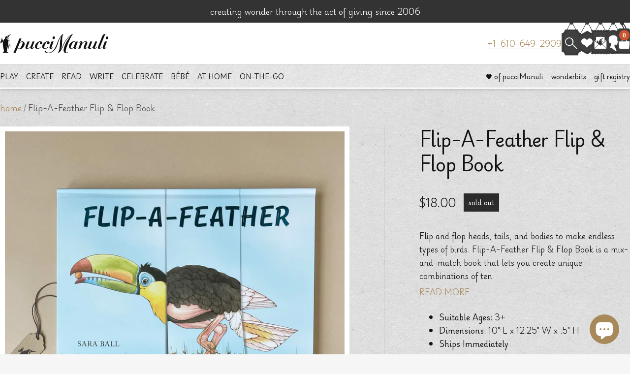

--- FILE ---
content_type: text/html; charset=utf-8
request_url: https://puccimanuli.com/products/flip-a-feather-book
body_size: 158531
content:















<!doctype html><html class="no-js" lang="en" dir="ltr">
  <head>
    <meta charset="utf-8">
    <meta name="viewport" content="width=device-width, initial-scale=1.0, height=device-height, minimum-scale=1.0, maximum-scale=1.0">
    <meta name="theme-color" content="#ffffff">

    <title>Flip-A-Feather Flip &amp; Flop Book</title><meta name="description" content="Flip and flop heads, tails, and bodies to make endless types of birds. Flip-A-Feather Flip &amp;amp; Flop Book is a mix-and-match book that lets you create unique combinations of ten (10) types of ----- Description ----- Flip and flop heads, tails, and bodies to make endless types of birds. Flip-A-Feather Flip &amp;amp; Flop B"><link rel="canonical" href="https://puccimanuli.com/products/flip-a-feather-book"><link rel="shortcut icon" href="//puccimanuli.com/cdn/shop/files/Facion_df5bd180-56b5-4df9-a931-4cde0296f53c.png?v=1731510197&width=96" type="image/png"><link rel="preconnect" href="https://cdn.shopify.com">
    <link rel="dns-prefetch" href="https://productreviews.shopifycdn.com">
    <link rel="dns-prefetch" href="https://www.google-analytics.com"><link rel="preload" as="style" href="//puccimanuli.com/cdn/shop/t/121/assets/theme.css?v=73104060417662772961746644579">
    <link rel="preload" as="style" href="//puccimanuli.com/cdn/shop/t/121/assets/custom.min.css?v=137126481663430247081746552124">
    <link rel="preload" as="script" href="//puccimanuli.com/cdn/shop/t/121/assets/vendor.js?v=32643890569905814191746552124">
    <link rel="preload" as="script" href="//puccimanuli.com/cdn/shop/t/121/assets/theme.js?v=54990628491126092231746644580">
    
    <link rel="preconnect" href="https://fonts.googleapis.com">
    <link rel="preconnect" href="https://fonts.gstatic.com" crossorigin>
    <link href="https://fonts.googleapis.com/css2?family=Gloock&family=Playwrite+DE+Grund:wght@100..400&display=swap" rel="stylesheet"><link rel="preload" as="fetch" href="/products/flip-a-feather-book.js" crossorigin><link rel="preload" as="script" href="//puccimanuli.com/cdn/shop/t/121/assets/flickity.js?v=176646718982628074891746552124"><meta property="og:type" content="product">
  <meta property="og:title" content="Flip-A-Feather Flip &amp; Flop Book">
  <meta property="product:price:amount" content="18.00">
  <meta property="product:price:currency" content="USD"><meta property="og:image" content="http://puccimanuli.com/cdn/shop/products/flip-a-feather-book-827676.jpg?v=1614447106&width=1024">
  <meta property="og:image:secure_url" content="https://puccimanuli.com/cdn/shop/products/flip-a-feather-book-827676.jpg?v=1614447106&width=1024">
  <meta property="og:image:width" content="2048">
  <meta property="og:image:height" content="2048"><meta property="og:description" content="Flip and flop heads, tails, and bodies to make endless types of birds. Flip-A-Feather Flip &amp;amp; Flop Book is a mix-and-match book that lets you create unique combinations of ten (10) types of ----- Description ----- Flip and flop heads, tails, and bodies to make endless types of birds. Flip-A-Feather Flip &amp;amp; Flop B"><meta property="og:url" content="https://puccimanuli.com/products/flip-a-feather-book">
<meta property="og:site_name" content="pucciManuli"><meta name="twitter:card" content="summary"><meta name="twitter:title" content="Flip-A-Feather Flip &amp; Flop Book">
  <meta name="twitter:description" content="Flip and flop heads, tails, and bodies to make endless types of birds. Flip-A-Feather Flip &amp;amp; Flop Book is a mix-and-match book that lets you create unique combinations of ten (10) types of ----- Description ----- Flip and flop heads, tails, and bodies to make endless types of birds. Flip-A-Feather Flip &amp;amp; Flop Book is a mix-and-match book that lets you create unique combinations of ten (10) types of birds, including a majestic bald eagle, an eye-popping resplendent quetzal, and an inquisitive macaroni penguin. Each flap features a fun fact about the pictured species, and inside the front cover is a chart showing the relative sizes of the birds featured, from the hummingbird to the ostrich.  ----- Dimensions ----- Flip-A-Feather Flip &amp;amp; Flop Book is a board book, measures 10&quot; L x 12.25&quot; W x 0.5&quot; H and is 22"><meta name="twitter:image" content="https://puccimanuli.com/cdn/shop/products/flip-a-feather-book-827676.jpg?v=1614447106&width=1200">
  <meta name="twitter:image:alt" content="flip-a-feathe-childrens-book">
    <script type="application/ld+json">{"@context":"http:\/\/schema.org\/","@id":"\/products\/flip-a-feather-book#product","@type":"Product","brand":{"@type":"Brand","name":"W.W. Norton \u0026 Company"},"category":"Print Books","description":"Flip and flop heads, tails, and bodies to make endless types of birds. Flip-A-Feather Flip \u0026amp; Flop Book is a mix-and-match book that lets you create unique combinations of ten (10) types of\n-----\nDescription\n-----\nFlip and flop heads, tails, and bodies to make endless types of birds. Flip-A-Feather Flip \u0026amp; Flop Book is a mix-and-match book that lets you create unique combinations of ten (10) types of birds, including a majestic bald eagle, an eye-popping resplendent quetzal, and an inquisitive macaroni penguin. Each flap features a fun fact about the pictured species, and inside the front cover is a chart showing the relative sizes of the birds featured, from the hummingbird to the ostrich. \n-----\nDimensions\n-----\nFlip-A-Feather Flip \u0026amp; Flop Book is a board book, measures 10\" L x 12.25\" W x 0.5\" H and is 22 pages long.","gtin":"9780789213822","image":"https:\/\/puccimanuli.com\/cdn\/shop\/products\/flip-a-feather-book-827676.jpg?v=1614447106\u0026width=1920","name":"Flip-A-Feather Flip \u0026 Flop Book","offers":{"@id":"\/products\/flip-a-feather-book?variant=33206748086325#offer","@type":"Offer","availability":"http:\/\/schema.org\/OutOfStock","price":"18.00","priceCurrency":"USD","url":"https:\/\/puccimanuli.com\/products\/flip-a-feather-book?variant=33206748086325"},"sku":"9780789213822","url":"https:\/\/puccimanuli.com\/products\/flip-a-feather-book"}</script><script type="application/ld+json">
  {
    "@context": "https://schema.org",
    "@type": "BreadcrumbList",
    "itemListElement": [{
        "@type": "ListItem",
        "position": 1,
        "name": "home",
        "item": "https://puccimanuli.com"
      },{
            "@type": "ListItem",
            "position": 2,
            "name": "Flip-A-Feather Flip \u0026 Flop Book",
            "item": "https://puccimanuli.com/products/flip-a-feather-book"
          }]
  }
</script>
    <style>
  /* Typography (heading) */
  
/* Typography (body) */
  
:root {--heading-color: 18, 18, 18;
    --text-color: 18, 18, 18;
    --background: 246, 246, 246;
    --secondary-background: 232, 231, 227;
    --border-color: 212, 212, 212;
    --border-color-darker: 155, 155, 155;
    --success-color: 120, 149, 116;
    --success-background: 221, 227, 220;
    --error-color: 203, 85, 46;
    --error-background: 243, 235, 232;
    --primary-button-background: 167, 137, 90;
    --primary-button-text-color: 255, 255, 255;
    --secondary-button-background: 43, 43, 43;
    --secondary-button-text-color: 255, 255, 255;
    --product-star-rating: 167, 137, 90;
    --product-on-sale-accent: 203, 85, 46;
    --product-sold-out-accent: 203, 85, 46;
    --product-custom-label-background: 43, 43, 43;
    --product-custom-label-text-color: 255, 255, 255;
    --product-custom-label-2-background: 203, 85, 46;
    --product-custom-label-2-text-color: 255, 255, 255;
    --product-low-stock-text-color: 255, 135, 23;
    --product-in-stock-text-color: 120, 149, 116;
    --loading-bar-background: 18, 18, 18;

    /* We duplicate some "base" colors as root colors, which is useful to use on drawer elements or popover without. Those should not be overridden to avoid issues */
    --root-heading-color: 18, 18, 18;
    --root-text-color: 18, 18, 18;
    --root-background: 246, 246, 246;
    --root-border-color: 212, 212, 212;
    --root-primary-button-background: 167, 137, 90;
    --root-primary-button-text-color: 255, 255, 255;

    --base-font-size: 18px;
    --heading-font-family: "New York", Iowan Old Style, Apple Garamond, Baskerville, Times New Roman, Droid Serif, Times, Source Serif Pro, serif, Apple Color Emoji, Segoe UI Emoji, Segoe UI Symbol;
    --heading-font-weight: 400;
    --heading-font-style: normal;
    --heading-text-transform: normal;
    --text-font-family: "New York", Iowan Old Style, Apple Garamond, Baskerville, Times New Roman, Droid Serif, Times, Source Serif Pro, serif, Apple Color Emoji, Segoe UI Emoji, Segoe UI Symbol;
    --text-font-weight: 400;
    --text-font-style: normal;
    --text-font-bold-weight: 700;

    /* Typography (font size) */
    --heading-xxsmall-font-size: 11px;
    --heading-xsmall-font-size: 11px;
    --heading-small-font-size: 12px;
    --heading-large-font-size: 36px;
    --heading-h1-font-size: 36px;
    --heading-h2-font-size: 30px;
    --heading-h3-font-size: 26px;
    --heading-h4-font-size: 24px;
    --heading-h5-font-size: 20px;
    --heading-h6-font-size: 16px;

    /* Control the look and feel of the theme by changing radius of various elements */
    --button-border-radius: 0px;
    --block-border-radius: 0px;
    --block-border-radius-reduced: 0px;
    --color-swatch-border-radius: 100%;

    /* Button size */
    --button-height: 48px;
    --button-small-height: 40px;

    /* Form related */
    --form-input-field-height: 48px;
    --form-input-gap: 16px;
    --form-submit-margin: 24px;

    /* Product listing related variables */
    --product-list-block-spacing: 32px;

    /* Video related */
    --play-button-background: 246, 246, 246;
    --play-button-arrow: 18, 18, 18;

    /* RTL support */
    --transform-logical-flip: 1;
    --transform-origin-start: left;
    --transform-origin-end: right;

    /* Other */
    --zoom-cursor-svg-url: url(//puccimanuli.com/cdn/shop/t/121/assets/zoom-cursor.svg?v=49170989495156344691746552124);
    --arrow-right-svg-url: url(//puccimanuli.com/cdn/shop/t/121/assets/arrow-right.svg?v=181227141868862665071746552124);
    --arrow-left-svg-url: url(//puccimanuli.com/cdn/shop/t/121/assets/arrow-left.svg?v=57246067807219375041746552124);

    /* Some useful variables that we can reuse in our CSS. Some explanation are needed for some of them:
       - container-max-width-minus-gutters: represents the container max width without the edge gutters
       - container-outer-width: considering the screen width, represent all the space outside the container
       - container-outer-margin: same as container-outer-width but get set to 0 inside a container
       - container-inner-width: the effective space inside the container (minus gutters)
       - grid-column-width: represents the width of a single column of the grid
       - vertical-breather: this is a variable that defines the global "spacing" between sections, and inside the section
                            to create some "breath" and minimum spacing
     */
    --container-max-width: 1600px;
    --container-gutter: 24px;
    --container-max-width-minus-gutters: calc(var(--container-max-width) - (var(--container-gutter)) * 2);
    --container-outer-width: max(calc((100vw - var(--container-max-width-minus-gutters)) / 2), var(--container-gutter));
    --container-outer-margin: var(--container-outer-width);
    --container-inner-width: calc(100vw - var(--container-outer-width) * 2);

    --grid-column-count: 10;
    --grid-gap: 24px;
    --grid-column-width: calc((100vw - var(--container-outer-width) * 2 - var(--grid-gap) * (var(--grid-column-count) - 1)) / var(--grid-column-count));

    --vertical-breather: 36px;
    --vertical-breather-tight: 36px;

    /* Shopify related variables */
    --payment-terms-background-color: #f6f6f6;
  }

  @media screen and (min-width: 741px) {
    :root {
      --container-gutter: 40px;
      --grid-column-count: 20;
      --vertical-breather: 48px;
      --vertical-breather-tight: 48px;

      /* Typography (font size) */
      --heading-xsmall-font-size: 12px;
      --heading-small-font-size: 13px;
      --heading-large-font-size: 52px;
      --heading-h1-font-size: 48px;
      --heading-h2-font-size: 38px;
      --heading-h3-font-size: 32px;
      --heading-h4-font-size: 24px;
      --heading-h5-font-size: 20px;
      --heading-h6-font-size: 18px;

      /* Form related */
      --form-input-field-height: 52px;
      --form-submit-margin: 32px;

      /* Button size */
      --button-height: 52px;
      --button-small-height: 44px;
    }
  }

  @media screen and (min-width: 1200px) {
    :root {
      --vertical-breather: 64px;
      --vertical-breather-tight: 48px;
      --product-list-block-spacing: 48px;

      /* Typography */
      --heading-large-font-size: 64px;
      --heading-h1-font-size: 56px;
      --heading-h2-font-size: 48px;
      --heading-h3-font-size: 36px;
      --heading-h4-font-size: 30px;
      --heading-h5-font-size: 24px;
      --heading-h6-font-size: 18px;
    }
  }

  @media screen and (min-width: 1600px) {
    :root {
      --vertical-breather: 64px;
      --vertical-breather-tight: 48px;
    }
  }
</style>
    

<style data-shopify>

:root {

/*  ==============================
    Layout
    ============================== */
    --container-width--small: 800px;
    --container-width--medium: 1000px;
    --container-width--large: 1200px;
    --container-width--huge: 1400px;
    
    --page-width--huge: 1000px;

/*  ==============================
    Type
    ============================== */

/*  ------------------------------
    Fonts
    ------------------------------ */

---font-weight--product-title: 600;
---font-weight--product-price: 600;
---font-weight--product-price--compare: 600;
---font-weight--product-price--sale: 600;

/*  ------------------------------
    Typography
    ------------------------------ */

/* ----- Font Size ----- */

---font-size-button--mobile: 10px;
---font-size-button--desktop: 12px;

---font-size-button-large--mobile: 14px;
---font-size-button-large--desktop: 14px;

/*
Line Height
*/



/*  ==============================
    Colors
    ============================== */

---color--white: ;
---color--black: ;

/*  ------------------------------
    Brand
    ------------------------------ */

---color-brand-1: #2B2B2B;
---color-brand-1--contrast: #5D5D5D;
---color-brand-2: #F9E891;
---color-brand-2--contrast: #C39C14;
---color-brand-3: #FFFFFF;
---color-brand-3--contrast: #FFFFFF;
---color-brand-4: #F6F6F6;
---color-brand-4--contrast: #F6F6F6;
---color-brand-5: #E8E7E3;
---color-brand-5--contrast: #E8E7E3;
---color-brand-6: #A7895A;
---color-brand-6--contrast: #FFE2B6;
---color-brand-7: #C1722D;
---color-brand-7--contrast: #FF9B43;
---color-brand-8: #B0C2D0;
---color-brand-8--contrast: #DCF0FF;
---color-brand-9: #4A5B48;
---color-brand-9--contrast: #789574;
---color-brand-10: #CB552E;
---color-brand-10--contrast: #FFE2B6;

---color-brand-1--rgb: 43 43 43;
---color-brand-1--contrast--rgb: 93 93 93;
---color-brand-2--rgb: 249 232 145;
---color-brand-2--contrast--rgb: 195 156 20;
---color-brand-3--rgb: 255 255 255;
---color-brand-3--contrast--rgb: 255 255 255;
---color-brand-4--rgb: 246 246 246;
---color-brand-4--contrast--rgb: 246 246 246;
---color-brand-5--rgb: 232 231 227;
---color-brand-5--contrast--rgb: 232 231 227;
---color-brand-6--rgb: 167 137 90;
---color-brand-6--contrast--rgb: 255 226 182;
---color-brand-7--rgb: 193 114 45;
---color-brand-7--contrast--rgb: 255 155 67;
---color-brand-8--rgb: 176 194 208;
---color-brand-8--contrast--rgb: 220 240 255;
---color-brand-9--rgb: 74 91 72;
---color-brand-9--contrast--rgb: 120 149 116;
---color-brand-10--rgb: 203 85 46;
---color-brand-10--contrast--rgb: 255 226 182;

/*  ------------------------------
    Color System
    ------------------------------ */

/* ----- Base Colors ----- */

---color-default: #2B2B2B;
---color-default--light: #4A4A4A;
---color-default--dark: #1A1A1A;

---color-default--rgb: 43 43 43;
---color-default--light--rgb: 74 74 74;
---color-default--dark--rgb: 26 26 26;

---color-primary: #A7895A;
---color-primary--light: #C99A72;
---color-primary--dark: #7B6E5A;

---color-primary--rgb: 167, 137, 90;
---color-primary--light--rgb: 201, 154, 114;
---color-primary--dark--rgb: 123, 110, 90;

---color-secondary: #354C4B;
---color-secondary--light: #475E66;
---color-secondary--dark: #242F33;

---color-secondary--rgb: 53, 76, 75;
---color-secondary--light--rgb: 71, 94, 102;
---color-secondary--dark--rgb: 36, 47, 51;

---color-danger: #cb552e;
---color-danger--rgb: 203, 85, 46;



/* ----- Background Colors ----- */

---background-color--primary: #EBE1D5;
---background-color--secondary: #F5F7F8;
---background-color--tertiary: ;

---background-color--default: ;
---background-color--disabled: ;
---background-color--success: ;
---background-color--warning: ;
---background-color--danger: ;
---background-color--info: ;

---background-color--primary--rgb: 235, 225, 213;
---background-color--secondary--rgb: 245, 247, 248;
---background-color--tertiary--rgb: , , ;

---background-color--default--rgb: , , ;
---background-color--disabled--rgb: , , ;
---background-color--success--rgb: , , ;
---background-color--warning--rgb: , , ;
---background-color--danger--rgb: , , ;
---background-color--info--rgb: , , ;


/*  ------------------------------
    Content Colors
    ------------------------------ */

---background-color--content-1: #ffffff;
---background-color--content-1--rgb: 255, 255, 255;

---background-color--content-2: #f6f6f6;
---background-color--content-2--rgb: 246, 246, 246;

---background-color--content-3: #E8E7E3;
---background-color--content-3--rgb: 232, 231, 227;

---background-color--content-reversed-1: ;
---background-color--content-reversed-2: ;



---color-text: #121212;
---color-text--dark: #000000;
---color-text--light: #55534B;
---color-text--reversed: #fff;

---color-text--rgb: 18 18 18;
---color-text--dark--rgb: 0 0 0;
---color-text--light--rgb: 85 83 75;
---color-text--reversed--rgb: 255, 255, 255;

---color-products-title: ;

---color-price: #232323;
---color-price--rgb: 35, 35, 35;

---color-price--sale: #cb552e;
---color-price--sale--rgb: 203, 85, 46;

---color-price--compare: #CCCCCC;
---color-price--compare--rgb: 204, 204, 204;

---color-link: #A7895A;
---color-link--rgb: 167, 137, 90;
---color-link--hover: #A7895A;

---color-reviews: ;
---color-reviews--rgb: , , ;

---banner-overlay-background: ;


/*  ==============================
    Components
    ============================== */

---border-radius--general: 0px;
---border-radius--inputs: 4px;

---color-line: #aaa9a7;
---color-line--rgb: 170, 169, 167;

---color-line--opacity: 0.5;

---color-line--light: #E2E2E2;
---color-line--light--rgb: 226, 226, 226;

---color-line--dark: #6B6B6B;
---color-line--dark--rgb: 107, 107, 107;

---color-input-background: #e8e7e3;
---color-input-background--rgb: 232, 231, 227;

---color-reviews: #A7895A;
---color-reviews--rgb: 167 137 90;

/*  ------------------------------
    Form Elements
    ------------------------------ */

---button-min-width: px;

/*  ------------------------------
    Effects
    ------------------------------ */

---shadow--banner-title: 0px 4px 17px rgba(0, 0, 0, 0.25);

--header-shadow: 0px 2px 4px rgba(0, 0, 0, 0.11), 0px 0px 20px rgba(0, 0, 0, 0.05);

--heading-shadow: 0px 3px 0px rgba(63, 64, 73, 0.2);

--section-shadow: 0px 0px 7px rgba(0, 0, 0, 0.1);
--section-shadow-inner: inset 0px 0px 20px rgba(0, 0, 0, 0.2);

--block-shadow: 0px 2px 5px rgba(0, 0, 0, 0.05), 0px 6px 15px rgba(0, 0, 0, 0.05);

--product-shadow: 0px 2px 4px rgba(0, 0, 0, 0.11), 0px 0px 20px rgba(0, 0, 0, 0.05);
--product-shadow--hover: 0px 2px 10px rgba(0, 0, 0, 0.05), 0px 0px 20px rgba(0, 0, 0, 0.05);

--glow: 0 0 10px rgba(184, 156, 112, 1);


/*  ==============================
    Vectors
    ============================== */

/* ---logo-header: url('//puccimanuli.com/cdn/shop/t/121/assets/logo_header.svg?68985'); */
/* ---logo-footer: url('//puccimanuli.com/cdn/shop/t/121/assets/logo_footer.svg?68985'); */


/*  ==============================
    Images
    ============================== */

---texture-card: url('//puccimanuli.com/cdn/shop/files/texture-card-1_300x.png?v=12304731349276115001');
---texture-card: url('//puccimanuli.com/cdn/shop/files/card-3_300x.png?v=1919225570539308518');
---texture-card-dark: url('//puccimanuli.com/cdn/shop/files/card-dark_300x.png?68985');
---texture-card-size: 200px;

---texture-card--light: url('https://cdn.shopify.com/s/files/1/1659/7413/files/card-texture--light.png?v=1731594701');
---texture-card--mid: url('https://cdn.shopify.com/s/files/1/1659/7413/files/card-texture--mid.png?v=1731594702');
---texture-card--dark: url('https://cdn.shopify.com/s/files/1/1659/7413/files/card-texture--dark.png?v=1731594701');


/* ---icon--chevron: url('//puccimanuli.com/cdn/shop/t/121/assets/icon-chevron.png?68985'); */

/*  ==============================
    Animations
    ============================== */

---transition-hover: cubic-bezier(0.4, 0, 0.22, 1);

}



/* ========== CUSTOM VALUES ========== */


:root {

    --spacer: 6px;

    /* ----- Colors ----- */

    --subheading-color: 167 137 90;
    --subheading-letter-spacing: 0.05em;
    --subheading-font-weight: 400;

    --product-title-line-height: 1.6;

    /* ----- Font Sizes ----- */

    --subheading-font-size: 13px;
    --subheading-xs-font-size: 13px;
    --subheading-small-font-size: 13px;
    --subheading-large-font-size: 15px;

    --heading-letter-spacing: -0.025em;
    --heading-line-height: 1;
    
    --body-letter-spacing: -0.025em;
    --body-line-height: 1.8;
    
    --text-font-size--xs: 9px;
    --text-font-size--small: 11px;
    --text-font-size: 13px;
    --text-font-size--large: 14px;

    --button-font-size: 11px;

    --product-title-font-size: 16px;
    --product-title-large-font-size: 20px;

    ---price-font-size: 14px;
    ---price-small-font-size: 12px;
    ---price-large-font-size: 20px;

    --blockquote-text-font-size: 18px;
    --blockquote-text-small-font-size: 16px;
    --blockquote-text-large-font-size: 24px;

    --scrolling-text-font-size: 18px;
    --scrolling-text-small-font-size: 16px;
    --scrolling-text-large-font-size: 24px;

    /* ----- Font Weights ----- */

    /* --text-font-bold-weight: 'bold'; */

    /* ----- Layout ----- */

    --vertical-breather-tighter: 18px;

}

@media screen and (min-width: 741px) {

    :root {

        --spacer: 8px;

        --subheading-font-size: 14px;
        --subheading-xs-font-size: 11px;
        --subheading-small-font-size: 13px;
        --subheading-large-font-size: 16px;

        --text-font-size--xs: 11px;
        --text-font-size--small: 13px;
        --text-font-size: 15px;
        --text-font-size--large: 17px;

        --button-font-size: 13px;

        --product-title-font-size: 18px;
        --product-title-large-font-size: 24px;

        ---price-font-size: 16px;
        ---price-small-font-size: 14px;
        ---price-large-font-size: 20px;

        --blockquote-text-font-size: 24px;
        --blockquote-text-small-font-size: 20px;
        --blockquote-text-large-font-size: 28px;

        --scrolling-text-font-size: 24px;
        --scrolling-text-small-font-size: 20px;
        --scrolling-text-large-font-size: 28px;

        /* ----- Layout ----- */

        --vertical-breather-tighter: 24px;

    }

}

@media screen and (min-width: 1200px) {

    :root {

        /* ----- Layout ----- */

        --vertical-breather-tighter: 24px;

    }

}






/* ========== THEME OVERRIDES ========== */


:root {

    /* --heading-font-family: "Playfair Display", serif; */
    --heading-font-family: "Gloock", serif;
    /* --heading-font-weight: var(---font-weight-heading); */
    /* --heading-font-style: var(---font-style-heading); */
    /* --heading-text-transform: normal; */

    /* --text-font-family: "freight-macro-pro", serif; */
    --text-font-family: "Playwrite DE Grund", serif;
    --text-font-weight: 300;
    --text-font-bold-weight: bold;
    /* --text-font-style: var(---font-style-body); */

    --heading-xxsmall-font-size: 11px;
    --heading-xsmall-font-size: 11px;
    --heading-small-font-size: 12px;
    --heading-large-font-size: 36px;
    --heading-h1-font-size: 36px;
    --heading-h2-font-size: 28px;
    --heading-h3-font-size: 20px;
    --heading-h4-font-size: 18px;
    --heading-h5-font-size: 16px;
    --heading-h6-font-size: 14px;

    --main-navigation-font-size: 13px;


    /* ===== Components ===== */

    --corner-distance: 40px;

    /* ----- Border Radius ----- */

    --button-border-radius: 0px;
    --block-border-radius: 0px;
    --block-border-radius-reduced: 0px;
    --color-swatch-border-radius: 100%;

    /* ----- Button Size ----- */


    /* ----- Colors ----- */

    --text-color-highlight: var(--text-color);
    --link-color: 167, 137, 90;

    /* --border-color: var(---color-line--rgb); */
    /* --border-color-darker: var(---color-line--dark--rgb); */

    /* --product-low-stock-text-color: var(---color--warning--rgb); */
    /* --product-no-stock-text-color: var(---color--danger--rgb); */
    /* --product-in-stock-text-color: var(---color--success--rgb); */

}


@media screen and (min-width: 741px) {

    :root {

        --heading-xsmall-font-size: 12px;
        --heading-small-font-size: 13px;
        --heading-large-font-size: 48px;
        --heading-h1-font-size: 48px;
        --heading-h2-font-size: 42px;
        --heading-h3-font-size: 30px;
        --heading-h4-font-size: 24px;
        --heading-h5-font-size: 20px;
        --heading-h6-font-size: 16px;

    }

}

@media screen and (min-width: 1200px) {

    :root {

        /* Typography */
        --heading-large-font-size: 72px;
        --heading-h1-font-size: 72px;
        --heading-h2-font-size: 56px;
        --heading-h3-font-size: 36px;
        --heading-h4-font-size: 28px;
        --heading-h5-font-size: 24px;
        --heading-h6-font-size: 18px;

    }
    

}

/*  ==============================
    @Font-Face Rules 140100141109
    ============================== */


</style>

    <script>
  // This allows to expose several variables to the global scope, to be used in scripts
  window.themeVariables = {
    settings: {
      direction: "ltr",
      pageType: "product",
      cartCount: 0,
      moneyFormat: "${{amount}}",
      moneyWithCurrencyFormat: "${{amount}} USD",
      showVendor: false,
      discountMode: "percentage",
      currencyCodeEnabled: false,
      cartType: "drawer",
      cartCurrency: "USD",
      mobileZoomFactor: 2.5
    },

    routes: {
      host: "puccimanuli.com",
      rootUrl: "\/",
      rootUrlWithoutSlash: '',
      cartUrl: "\/cart",
      cartAddUrl: "\/cart\/add",
      cartChangeUrl: "\/cart\/change",
      searchUrl: "\/search",
      predictiveSearchUrl: "\/search\/suggest",
      productRecommendationsUrl: "\/recommendations\/products"
    },

    strings: {
      accessibilityDelete: "Delete",
      accessibilityClose: "close",
      collectionSoldOut: "sold out",
      collectionDiscount: "Save @savings@",
      productSalePrice: "Sale price",
      productRegularPrice: "Regular price",
      productFormUnavailable: "Unavailable",
      productFormSoldOut: "sold out",
      productFormPreOrder: "Pre-order",
      productFormAddToCart: "Add to cart",
      searchNoResults: "so sorry, no results could be found",
      searchNewSearch: "new search",
      searchProducts: "products",
      searchArticles: "journal",
      searchPages: "pages",
      searchCollections: "collections",
      cartViewCart: "View cart",
      cartItemAdded: "item added to your cart!",
      cartItemAddedShort: "added to your cart!",
      cartAddOrderNote: "add order note and\/or gift message",
      cartEditOrderNote: "edit note",
      shippingEstimatorNoResults: "Sorry, we do not ship to your address.",
      shippingEstimatorOneResult: "There is one shipping rate for your address:",
      shippingEstimatorMultipleResults: "There are several shipping rates for your address:",
      shippingEstimatorError: "One or more error occurred while retrieving shipping rates:"
    },

    libs: {
      flickity: "\/\/puccimanuli.com\/cdn\/shop\/t\/121\/assets\/flickity.js?v=176646718982628074891746552124",
      photoswipe: "\/\/puccimanuli.com\/cdn\/shop\/t\/121\/assets\/photoswipe.js?v=132268647426145925301746552124",
      qrCode: "\/\/puccimanuli.com\/cdn\/shopifycloud\/storefront\/assets\/themes_support\/vendor\/qrcode-3f2b403b.js"
    },

    breakpoints: {
      phone: 'screen and (max-width: 740px)',
      tablet: 'screen and (min-width: 741px) and (max-width: 999px)',
      tabletAndUp: 'screen and (min-width: 741px)',
      pocket: 'screen and (max-width: 999px)',
      lap: 'screen and (min-width: 1000px) and (max-width: 1199px)',
      lapAndUp: 'screen and (min-width: 1000px)',
      desktop: 'screen and (min-width: 1200px)',
      wide: 'screen and (min-width: 1400px)'
    }
  };

  window.addEventListener('pageshow', async () => {
    const cartContent = await (await fetch(`${window.themeVariables.routes.cartUrl}.js`, {cache: 'reload'})).json();
    document.documentElement.dispatchEvent(new CustomEvent('cart:refresh', {detail: {cart: cartContent}}));
  });

  if ('noModule' in HTMLScriptElement.prototype) {
    // Old browsers (like IE) that does not support module will be considered as if not executing JS at all
    document.documentElement.className = document.documentElement.className.replace('no-js', 'js');

    requestAnimationFrame(() => {
      const viewportHeight = (window.visualViewport ? window.visualViewport.height : document.documentElement.clientHeight);
      document.documentElement.style.setProperty('--window-height',viewportHeight + 'px');
    });
  }// We save the product ID in local storage to be eventually used for recently viewed section
    try {
      const items = JSON.parse(localStorage.getItem('theme:recently-viewed-products') || '[]');

      // We check if the current product already exists, and if it does not, we add it at the start
      if (!items.includes(4943906144309)) {
        items.unshift(4943906144309);
      }

      localStorage.setItem('theme:recently-viewed-products', JSON.stringify(items.slice(0, 20)));
    } catch (e) {
      // Safari in private mode does not allow setting item, we silently fail
    }</script>
    <script>
  // This allows to expose several variables to the global scope, to be used in scripts
  window.themeVariables.strings.readMore = "READ MORE";
  window.themeVariables.strings.showLess = "SHOW LESS";

  
  window.themeVariables.credit_link = "http://uxforge.io";
  window.themeVariables.credit_name = "UXForge";

</script>

    <link rel="preconnect" href="https://fonts.googleapis.com">
    <link rel="preconnect" href="https://fonts.gstatic.com" crossorigin>
    <link href="https://fonts.googleapis.com/css2?family=Playfair+Display:ital,wght@0,500..900;1,500..900&display=swap" rel="stylesheet">

    <link rel="stylesheet" href="//puccimanuli.com/cdn/shop/t/121/assets/theme.css?v=73104060417662772961746644579">
    <link rel="stylesheet" href="//puccimanuli.com/cdn/shop/t/121/assets/custom.min.css?v=137126481663430247081746552124">
    <link rel="stylesheet" href="https://use.typekit.net/dny8uns.css">

    <script src="//puccimanuli.com/cdn/shop/t/121/assets/vendor.js?v=32643890569905814191746552124" defer></script>
    <script src="//puccimanuli.com/cdn/shop/t/121/assets/theme.js?v=54990628491126092231746644580" defer></script>

    
  <script>window.performance && window.performance.mark && window.performance.mark('shopify.content_for_header.start');</script><meta name="google-site-verification" content="Bs-a1KmE0Jx3JNOgl1kK22fdsE7umikxZt4jhUf1_LM">
<meta id="shopify-digital-wallet" name="shopify-digital-wallet" content="/16597413/digital_wallets/dialog">
<meta name="shopify-checkout-api-token" content="7334e5f5ce8ce60f67bcea043b3c155c">
<meta id="in-context-paypal-metadata" data-shop-id="16597413" data-venmo-supported="false" data-environment="production" data-locale="en_US" data-paypal-v4="true" data-currency="USD">
<link rel="alternate" type="application/json+oembed" href="https://puccimanuli.com/products/flip-a-feather-book.oembed">
<script async="async" src="/checkouts/internal/preloads.js?locale=en-US"></script>
<link rel="preconnect" href="https://shop.app" crossorigin="anonymous">
<script async="async" src="https://shop.app/checkouts/internal/preloads.js?locale=en-US&shop_id=16597413" crossorigin="anonymous"></script>
<script id="apple-pay-shop-capabilities" type="application/json">{"shopId":16597413,"countryCode":"US","currencyCode":"USD","merchantCapabilities":["supports3DS"],"merchantId":"gid:\/\/shopify\/Shop\/16597413","merchantName":"pucciManuli","requiredBillingContactFields":["postalAddress","email","phone"],"requiredShippingContactFields":["postalAddress","email","phone"],"shippingType":"shipping","supportedNetworks":["visa","masterCard","discover","elo","jcb"],"total":{"type":"pending","label":"pucciManuli","amount":"1.00"},"shopifyPaymentsEnabled":true,"supportsSubscriptions":true}</script>
<script id="shopify-features" type="application/json">{"accessToken":"7334e5f5ce8ce60f67bcea043b3c155c","betas":["rich-media-storefront-analytics"],"domain":"puccimanuli.com","predictiveSearch":true,"shopId":16597413,"locale":"en"}</script>
<script>var Shopify = Shopify || {};
Shopify.shop = "puccimanuli.myshopify.com";
Shopify.locale = "en";
Shopify.currency = {"active":"USD","rate":"1.0"};
Shopify.country = "US";
Shopify.theme = {"name":"Fix cart gift topper and wrapper","id":140100141109,"schema_name":"Focal","schema_version":"12.2.0","theme_store_id":714,"role":"main"};
Shopify.theme.handle = "null";
Shopify.theme.style = {"id":null,"handle":null};
Shopify.cdnHost = "puccimanuli.com/cdn";
Shopify.routes = Shopify.routes || {};
Shopify.routes.root = "/";</script>
<script type="module">!function(o){(o.Shopify=o.Shopify||{}).modules=!0}(window);</script>
<script>!function(o){function n(){var o=[];function n(){o.push(Array.prototype.slice.apply(arguments))}return n.q=o,n}var t=o.Shopify=o.Shopify||{};t.loadFeatures=n(),t.autoloadFeatures=n()}(window);</script>
<script>
  window.ShopifyPay = window.ShopifyPay || {};
  window.ShopifyPay.apiHost = "shop.app\/pay";
  window.ShopifyPay.redirectState = null;
</script>
<script id="shop-js-analytics" type="application/json">{"pageType":"product"}</script>
<script defer="defer" async type="module" src="//puccimanuli.com/cdn/shopifycloud/shop-js/modules/v2/client.init-shop-cart-sync_C5BV16lS.en.esm.js"></script>
<script defer="defer" async type="module" src="//puccimanuli.com/cdn/shopifycloud/shop-js/modules/v2/chunk.common_CygWptCX.esm.js"></script>
<script type="module">
  await import("//puccimanuli.com/cdn/shopifycloud/shop-js/modules/v2/client.init-shop-cart-sync_C5BV16lS.en.esm.js");
await import("//puccimanuli.com/cdn/shopifycloud/shop-js/modules/v2/chunk.common_CygWptCX.esm.js");

  window.Shopify.SignInWithShop?.initShopCartSync?.({"fedCMEnabled":true,"windoidEnabled":true});

</script>
<script defer="defer" async type="module" src="//puccimanuli.com/cdn/shopifycloud/shop-js/modules/v2/client.payment-terms_CZxnsJam.en.esm.js"></script>
<script defer="defer" async type="module" src="//puccimanuli.com/cdn/shopifycloud/shop-js/modules/v2/chunk.common_CygWptCX.esm.js"></script>
<script defer="defer" async type="module" src="//puccimanuli.com/cdn/shopifycloud/shop-js/modules/v2/chunk.modal_D71HUcav.esm.js"></script>
<script type="module">
  await import("//puccimanuli.com/cdn/shopifycloud/shop-js/modules/v2/client.payment-terms_CZxnsJam.en.esm.js");
await import("//puccimanuli.com/cdn/shopifycloud/shop-js/modules/v2/chunk.common_CygWptCX.esm.js");
await import("//puccimanuli.com/cdn/shopifycloud/shop-js/modules/v2/chunk.modal_D71HUcav.esm.js");

  
</script>
<script>
  window.Shopify = window.Shopify || {};
  if (!window.Shopify.featureAssets) window.Shopify.featureAssets = {};
  window.Shopify.featureAssets['shop-js'] = {"shop-cart-sync":["modules/v2/client.shop-cart-sync_ZFArdW7E.en.esm.js","modules/v2/chunk.common_CygWptCX.esm.js"],"init-fed-cm":["modules/v2/client.init-fed-cm_CmiC4vf6.en.esm.js","modules/v2/chunk.common_CygWptCX.esm.js"],"shop-button":["modules/v2/client.shop-button_tlx5R9nI.en.esm.js","modules/v2/chunk.common_CygWptCX.esm.js"],"shop-cash-offers":["modules/v2/client.shop-cash-offers_DOA2yAJr.en.esm.js","modules/v2/chunk.common_CygWptCX.esm.js","modules/v2/chunk.modal_D71HUcav.esm.js"],"init-windoid":["modules/v2/client.init-windoid_sURxWdc1.en.esm.js","modules/v2/chunk.common_CygWptCX.esm.js"],"shop-toast-manager":["modules/v2/client.shop-toast-manager_ClPi3nE9.en.esm.js","modules/v2/chunk.common_CygWptCX.esm.js"],"init-shop-email-lookup-coordinator":["modules/v2/client.init-shop-email-lookup-coordinator_B8hsDcYM.en.esm.js","modules/v2/chunk.common_CygWptCX.esm.js"],"init-shop-cart-sync":["modules/v2/client.init-shop-cart-sync_C5BV16lS.en.esm.js","modules/v2/chunk.common_CygWptCX.esm.js"],"avatar":["modules/v2/client.avatar_BTnouDA3.en.esm.js"],"pay-button":["modules/v2/client.pay-button_FdsNuTd3.en.esm.js","modules/v2/chunk.common_CygWptCX.esm.js"],"init-customer-accounts":["modules/v2/client.init-customer-accounts_DxDtT_ad.en.esm.js","modules/v2/client.shop-login-button_C5VAVYt1.en.esm.js","modules/v2/chunk.common_CygWptCX.esm.js","modules/v2/chunk.modal_D71HUcav.esm.js"],"init-shop-for-new-customer-accounts":["modules/v2/client.init-shop-for-new-customer-accounts_ChsxoAhi.en.esm.js","modules/v2/client.shop-login-button_C5VAVYt1.en.esm.js","modules/v2/chunk.common_CygWptCX.esm.js","modules/v2/chunk.modal_D71HUcav.esm.js"],"shop-login-button":["modules/v2/client.shop-login-button_C5VAVYt1.en.esm.js","modules/v2/chunk.common_CygWptCX.esm.js","modules/v2/chunk.modal_D71HUcav.esm.js"],"init-customer-accounts-sign-up":["modules/v2/client.init-customer-accounts-sign-up_CPSyQ0Tj.en.esm.js","modules/v2/client.shop-login-button_C5VAVYt1.en.esm.js","modules/v2/chunk.common_CygWptCX.esm.js","modules/v2/chunk.modal_D71HUcav.esm.js"],"shop-follow-button":["modules/v2/client.shop-follow-button_Cva4Ekp9.en.esm.js","modules/v2/chunk.common_CygWptCX.esm.js","modules/v2/chunk.modal_D71HUcav.esm.js"],"checkout-modal":["modules/v2/client.checkout-modal_BPM8l0SH.en.esm.js","modules/v2/chunk.common_CygWptCX.esm.js","modules/v2/chunk.modal_D71HUcav.esm.js"],"lead-capture":["modules/v2/client.lead-capture_Bi8yE_yS.en.esm.js","modules/v2/chunk.common_CygWptCX.esm.js","modules/v2/chunk.modal_D71HUcav.esm.js"],"shop-login":["modules/v2/client.shop-login_D6lNrXab.en.esm.js","modules/v2/chunk.common_CygWptCX.esm.js","modules/v2/chunk.modal_D71HUcav.esm.js"],"payment-terms":["modules/v2/client.payment-terms_CZxnsJam.en.esm.js","modules/v2/chunk.common_CygWptCX.esm.js","modules/v2/chunk.modal_D71HUcav.esm.js"]};
</script>
<script>(function() {
  var isLoaded = false;
  function asyncLoad() {
    if (isLoaded) return;
    isLoaded = true;
    var urls = ["https:\/\/chimpstatic.com\/mcjs-connected\/js\/users\/1ab2b2a28779b9987f384730c\/a4df4c7afc509c153c6bf0077.js?shop=puccimanuli.myshopify.com","https:\/\/image-optimizer.salessquad.co.uk\/scripts\/tiny_img_not_found_notifier_f0eb3cfd7aab0ab9bd8eb4a2b7dfd985.js?shop=puccimanuli.myshopify.com","https:\/\/storage.nfcube.com\/instafeed-5b105cbc98f397fd4bbd382c7fa668a2.js?shop=puccimanuli.myshopify.com","https:\/\/na.shgcdn3.com\/pixel-collector.js?shop=puccimanuli.myshopify.com"];
    for (var i = 0; i < urls.length; i++) {
      var s = document.createElement('script');
      s.type = 'text/javascript';
      s.async = true;
      s.src = urls[i];
      var x = document.getElementsByTagName('script')[0];
      x.parentNode.insertBefore(s, x);
    }
  };
  if(window.attachEvent) {
    window.attachEvent('onload', asyncLoad);
  } else {
    window.addEventListener('load', asyncLoad, false);
  }
})();</script>
<script id="__st">var __st={"a":16597413,"offset":-18000,"reqid":"a716cabd-5383-4f47-a5da-92bfca4f45cb-1768704246","pageurl":"puccimanuli.com\/products\/flip-a-feather-book","u":"7e53b4347349","p":"product","rtyp":"product","rid":4943906144309};</script>
<script>window.ShopifyPaypalV4VisibilityTracking = true;</script>
<script id="captcha-bootstrap">!function(){'use strict';const t='contact',e='account',n='new_comment',o=[[t,t],['blogs',n],['comments',n],[t,'customer']],c=[[e,'customer_login'],[e,'guest_login'],[e,'recover_customer_password'],[e,'create_customer']],r=t=>t.map((([t,e])=>`form[action*='/${t}']:not([data-nocaptcha='true']) input[name='form_type'][value='${e}']`)).join(','),a=t=>()=>t?[...document.querySelectorAll(t)].map((t=>t.form)):[];function s(){const t=[...o],e=r(t);return a(e)}const i='password',u='form_key',d=['recaptcha-v3-token','g-recaptcha-response','h-captcha-response',i],f=()=>{try{return window.sessionStorage}catch{return}},m='__shopify_v',_=t=>t.elements[u];function p(t,e,n=!1){try{const o=window.sessionStorage,c=JSON.parse(o.getItem(e)),{data:r}=function(t){const{data:e,action:n}=t;return t[m]||n?{data:e,action:n}:{data:t,action:n}}(c);for(const[e,n]of Object.entries(r))t.elements[e]&&(t.elements[e].value=n);n&&o.removeItem(e)}catch(o){console.error('form repopulation failed',{error:o})}}const l='form_type',E='cptcha';function T(t){t.dataset[E]=!0}const w=window,h=w.document,L='Shopify',v='ce_forms',y='captcha';let A=!1;((t,e)=>{const n=(g='f06e6c50-85a8-45c8-87d0-21a2b65856fe',I='https://cdn.shopify.com/shopifycloud/storefront-forms-hcaptcha/ce_storefront_forms_captcha_hcaptcha.v1.5.2.iife.js',D={infoText:'Protected by hCaptcha',privacyText:'Privacy',termsText:'Terms'},(t,e,n)=>{const o=w[L][v],c=o.bindForm;if(c)return c(t,g,e,D).then(n);var r;o.q.push([[t,g,e,D],n]),r=I,A||(h.body.append(Object.assign(h.createElement('script'),{id:'captcha-provider',async:!0,src:r})),A=!0)});var g,I,D;w[L]=w[L]||{},w[L][v]=w[L][v]||{},w[L][v].q=[],w[L][y]=w[L][y]||{},w[L][y].protect=function(t,e){n(t,void 0,e),T(t)},Object.freeze(w[L][y]),function(t,e,n,w,h,L){const[v,y,A,g]=function(t,e,n){const i=e?o:[],u=t?c:[],d=[...i,...u],f=r(d),m=r(i),_=r(d.filter((([t,e])=>n.includes(e))));return[a(f),a(m),a(_),s()]}(w,h,L),I=t=>{const e=t.target;return e instanceof HTMLFormElement?e:e&&e.form},D=t=>v().includes(t);t.addEventListener('submit',(t=>{const e=I(t);if(!e)return;const n=D(e)&&!e.dataset.hcaptchaBound&&!e.dataset.recaptchaBound,o=_(e),c=g().includes(e)&&(!o||!o.value);(n||c)&&t.preventDefault(),c&&!n&&(function(t){try{if(!f())return;!function(t){const e=f();if(!e)return;const n=_(t);if(!n)return;const o=n.value;o&&e.removeItem(o)}(t);const e=Array.from(Array(32),(()=>Math.random().toString(36)[2])).join('');!function(t,e){_(t)||t.append(Object.assign(document.createElement('input'),{type:'hidden',name:u})),t.elements[u].value=e}(t,e),function(t,e){const n=f();if(!n)return;const o=[...t.querySelectorAll(`input[type='${i}']`)].map((({name:t})=>t)),c=[...d,...o],r={};for(const[a,s]of new FormData(t).entries())c.includes(a)||(r[a]=s);n.setItem(e,JSON.stringify({[m]:1,action:t.action,data:r}))}(t,e)}catch(e){console.error('failed to persist form',e)}}(e),e.submit())}));const S=(t,e)=>{t&&!t.dataset[E]&&(n(t,e.some((e=>e===t))),T(t))};for(const o of['focusin','change'])t.addEventListener(o,(t=>{const e=I(t);D(e)&&S(e,y())}));const B=e.get('form_key'),M=e.get(l),P=B&&M;t.addEventListener('DOMContentLoaded',(()=>{const t=y();if(P)for(const e of t)e.elements[l].value===M&&p(e,B);[...new Set([...A(),...v().filter((t=>'true'===t.dataset.shopifyCaptcha))])].forEach((e=>S(e,t)))}))}(h,new URLSearchParams(w.location.search),n,t,e,['guest_login'])})(!0,!0)}();</script>
<script integrity="sha256-4kQ18oKyAcykRKYeNunJcIwy7WH5gtpwJnB7kiuLZ1E=" data-source-attribution="shopify.loadfeatures" defer="defer" src="//puccimanuli.com/cdn/shopifycloud/storefront/assets/storefront/load_feature-a0a9edcb.js" crossorigin="anonymous"></script>
<script crossorigin="anonymous" defer="defer" src="//puccimanuli.com/cdn/shopifycloud/storefront/assets/shopify_pay/storefront-65b4c6d7.js?v=20250812"></script>
<script data-source-attribution="shopify.dynamic_checkout.dynamic.init">var Shopify=Shopify||{};Shopify.PaymentButton=Shopify.PaymentButton||{isStorefrontPortableWallets:!0,init:function(){window.Shopify.PaymentButton.init=function(){};var t=document.createElement("script");t.src="https://puccimanuli.com/cdn/shopifycloud/portable-wallets/latest/portable-wallets.en.js",t.type="module",document.head.appendChild(t)}};
</script>
<script data-source-attribution="shopify.dynamic_checkout.buyer_consent">
  function portableWalletsHideBuyerConsent(e){var t=document.getElementById("shopify-buyer-consent"),n=document.getElementById("shopify-subscription-policy-button");t&&n&&(t.classList.add("hidden"),t.setAttribute("aria-hidden","true"),n.removeEventListener("click",e))}function portableWalletsShowBuyerConsent(e){var t=document.getElementById("shopify-buyer-consent"),n=document.getElementById("shopify-subscription-policy-button");t&&n&&(t.classList.remove("hidden"),t.removeAttribute("aria-hidden"),n.addEventListener("click",e))}window.Shopify?.PaymentButton&&(window.Shopify.PaymentButton.hideBuyerConsent=portableWalletsHideBuyerConsent,window.Shopify.PaymentButton.showBuyerConsent=portableWalletsShowBuyerConsent);
</script>
<script data-source-attribution="shopify.dynamic_checkout.cart.bootstrap">document.addEventListener("DOMContentLoaded",(function(){function t(){return document.querySelector("shopify-accelerated-checkout-cart, shopify-accelerated-checkout")}if(t())Shopify.PaymentButton.init();else{new MutationObserver((function(e,n){t()&&(Shopify.PaymentButton.init(),n.disconnect())})).observe(document.body,{childList:!0,subtree:!0})}}));
</script>
<script id='scb4127' type='text/javascript' async='' src='https://puccimanuli.com/cdn/shopifycloud/privacy-banner/storefront-banner.js'></script><link id="shopify-accelerated-checkout-styles" rel="stylesheet" media="screen" href="https://puccimanuli.com/cdn/shopifycloud/portable-wallets/latest/accelerated-checkout-backwards-compat.css" crossorigin="anonymous">
<style id="shopify-accelerated-checkout-cart">
        #shopify-buyer-consent {
  margin-top: 1em;
  display: inline-block;
  width: 100%;
}

#shopify-buyer-consent.hidden {
  display: none;
}

#shopify-subscription-policy-button {
  background: none;
  border: none;
  padding: 0;
  text-decoration: underline;
  font-size: inherit;
  cursor: pointer;
}

#shopify-subscription-policy-button::before {
  box-shadow: none;
}

      </style>

<script>window.performance && window.performance.mark && window.performance.mark('shopify.content_for_header.end');</script>
  





  <script type="text/javascript">
    
      window.__shgMoneyFormat = window.__shgMoneyFormat || {"AED":{"currency":"AED","currency_symbol":"د.إ","currency_symbol_location":"left","decimal_places":2,"decimal_separator":".","thousands_separator":","},"AFN":{"currency":"AFN","currency_symbol":"؋","currency_symbol_location":"left","decimal_places":2,"decimal_separator":".","thousands_separator":","},"ALL":{"currency":"ALL","currency_symbol":"L","currency_symbol_location":"left","decimal_places":2,"decimal_separator":".","thousands_separator":","},"AMD":{"currency":"AMD","currency_symbol":"դր.","currency_symbol_location":"left","decimal_places":2,"decimal_separator":".","thousands_separator":","},"ANG":{"currency":"ANG","currency_symbol":"ƒ","currency_symbol_location":"left","decimal_places":2,"decimal_separator":".","thousands_separator":","},"AUD":{"currency":"AUD","currency_symbol":"$","currency_symbol_location":"left","decimal_places":2,"decimal_separator":".","thousands_separator":","},"AWG":{"currency":"AWG","currency_symbol":"ƒ","currency_symbol_location":"left","decimal_places":2,"decimal_separator":".","thousands_separator":","},"AZN":{"currency":"AZN","currency_symbol":"₼","currency_symbol_location":"left","decimal_places":2,"decimal_separator":".","thousands_separator":","},"BAM":{"currency":"BAM","currency_symbol":"КМ","currency_symbol_location":"left","decimal_places":2,"decimal_separator":".","thousands_separator":","},"BBD":{"currency":"BBD","currency_symbol":"$","currency_symbol_location":"left","decimal_places":2,"decimal_separator":".","thousands_separator":","},"BDT":{"currency":"BDT","currency_symbol":"৳","currency_symbol_location":"left","decimal_places":2,"decimal_separator":".","thousands_separator":","},"BIF":{"currency":"BIF","currency_symbol":"Fr","currency_symbol_location":"left","decimal_places":2,"decimal_separator":".","thousands_separator":","},"BND":{"currency":"BND","currency_symbol":"$","currency_symbol_location":"left","decimal_places":2,"decimal_separator":".","thousands_separator":","},"BOB":{"currency":"BOB","currency_symbol":"Bs.","currency_symbol_location":"left","decimal_places":2,"decimal_separator":".","thousands_separator":","},"BSD":{"currency":"BSD","currency_symbol":"$","currency_symbol_location":"left","decimal_places":2,"decimal_separator":".","thousands_separator":","},"BWP":{"currency":"BWP","currency_symbol":"P","currency_symbol_location":"left","decimal_places":2,"decimal_separator":".","thousands_separator":","},"BZD":{"currency":"BZD","currency_symbol":"$","currency_symbol_location":"left","decimal_places":2,"decimal_separator":".","thousands_separator":","},"CAD":{"currency":"CAD","currency_symbol":"$","currency_symbol_location":"left","decimal_places":2,"decimal_separator":".","thousands_separator":","},"CDF":{"currency":"CDF","currency_symbol":"Fr","currency_symbol_location":"left","decimal_places":2,"decimal_separator":".","thousands_separator":","},"CHF":{"currency":"CHF","currency_symbol":"CHF","currency_symbol_location":"left","decimal_places":2,"decimal_separator":".","thousands_separator":","},"CNY":{"currency":"CNY","currency_symbol":"¥","currency_symbol_location":"left","decimal_places":2,"decimal_separator":".","thousands_separator":","},"CRC":{"currency":"CRC","currency_symbol":"₡","currency_symbol_location":"left","decimal_places":2,"decimal_separator":".","thousands_separator":","},"CVE":{"currency":"CVE","currency_symbol":"$","currency_symbol_location":"left","decimal_places":2,"decimal_separator":".","thousands_separator":","},"CZK":{"currency":"CZK","currency_symbol":"Kč","currency_symbol_location":"left","decimal_places":2,"decimal_separator":".","thousands_separator":","},"DJF":{"currency":"DJF","currency_symbol":"Fdj","currency_symbol_location":"left","decimal_places":2,"decimal_separator":".","thousands_separator":","},"DKK":{"currency":"DKK","currency_symbol":"kr.","currency_symbol_location":"left","decimal_places":2,"decimal_separator":".","thousands_separator":","},"DOP":{"currency":"DOP","currency_symbol":"$","currency_symbol_location":"left","decimal_places":2,"decimal_separator":".","thousands_separator":","},"DZD":{"currency":"DZD","currency_symbol":"د.ج","currency_symbol_location":"left","decimal_places":2,"decimal_separator":".","thousands_separator":","},"EGP":{"currency":"EGP","currency_symbol":"ج.م","currency_symbol_location":"left","decimal_places":2,"decimal_separator":".","thousands_separator":","},"ETB":{"currency":"ETB","currency_symbol":"Br","currency_symbol_location":"left","decimal_places":2,"decimal_separator":".","thousands_separator":","},"EUR":{"currency":"EUR","currency_symbol":"€","currency_symbol_location":"left","decimal_places":2,"decimal_separator":".","thousands_separator":","},"FJD":{"currency":"FJD","currency_symbol":"$","currency_symbol_location":"left","decimal_places":2,"decimal_separator":".","thousands_separator":","},"FKP":{"currency":"FKP","currency_symbol":"£","currency_symbol_location":"left","decimal_places":2,"decimal_separator":".","thousands_separator":","},"GBP":{"currency":"GBP","currency_symbol":"£","currency_symbol_location":"left","decimal_places":2,"decimal_separator":".","thousands_separator":","},"GMD":{"currency":"GMD","currency_symbol":"D","currency_symbol_location":"left","decimal_places":2,"decimal_separator":".","thousands_separator":","},"GNF":{"currency":"GNF","currency_symbol":"Fr","currency_symbol_location":"left","decimal_places":2,"decimal_separator":".","thousands_separator":","},"GTQ":{"currency":"GTQ","currency_symbol":"Q","currency_symbol_location":"left","decimal_places":2,"decimal_separator":".","thousands_separator":","},"GYD":{"currency":"GYD","currency_symbol":"$","currency_symbol_location":"left","decimal_places":2,"decimal_separator":".","thousands_separator":","},"HKD":{"currency":"HKD","currency_symbol":"$","currency_symbol_location":"left","decimal_places":2,"decimal_separator":".","thousands_separator":","},"HNL":{"currency":"HNL","currency_symbol":"L","currency_symbol_location":"left","decimal_places":2,"decimal_separator":".","thousands_separator":","},"HUF":{"currency":"HUF","currency_symbol":"Ft","currency_symbol_location":"left","decimal_places":2,"decimal_separator":".","thousands_separator":","},"IDR":{"currency":"IDR","currency_symbol":"Rp","currency_symbol_location":"left","decimal_places":2,"decimal_separator":".","thousands_separator":","},"ILS":{"currency":"ILS","currency_symbol":"₪","currency_symbol_location":"left","decimal_places":2,"decimal_separator":".","thousands_separator":","},"INR":{"currency":"INR","currency_symbol":"₹","currency_symbol_location":"left","decimal_places":2,"decimal_separator":".","thousands_separator":","},"ISK":{"currency":"ISK","currency_symbol":"kr.","currency_symbol_location":"left","decimal_places":2,"decimal_separator":".","thousands_separator":","},"JMD":{"currency":"JMD","currency_symbol":"$","currency_symbol_location":"left","decimal_places":2,"decimal_separator":".","thousands_separator":","},"JPY":{"currency":"JPY","currency_symbol":"¥","currency_symbol_location":"left","decimal_places":2,"decimal_separator":".","thousands_separator":","},"KES":{"currency":"KES","currency_symbol":"KSh","currency_symbol_location":"left","decimal_places":2,"decimal_separator":".","thousands_separator":","},"KGS":{"currency":"KGS","currency_symbol":"som","currency_symbol_location":"left","decimal_places":2,"decimal_separator":".","thousands_separator":","},"KHR":{"currency":"KHR","currency_symbol":"៛","currency_symbol_location":"left","decimal_places":2,"decimal_separator":".","thousands_separator":","},"KMF":{"currency":"KMF","currency_symbol":"Fr","currency_symbol_location":"left","decimal_places":2,"decimal_separator":".","thousands_separator":","},"KRW":{"currency":"KRW","currency_symbol":"₩","currency_symbol_location":"left","decimal_places":2,"decimal_separator":".","thousands_separator":","},"KYD":{"currency":"KYD","currency_symbol":"$","currency_symbol_location":"left","decimal_places":2,"decimal_separator":".","thousands_separator":","},"KZT":{"currency":"KZT","currency_symbol":"₸","currency_symbol_location":"left","decimal_places":2,"decimal_separator":".","thousands_separator":","},"LAK":{"currency":"LAK","currency_symbol":"₭","currency_symbol_location":"left","decimal_places":2,"decimal_separator":".","thousands_separator":","},"LBP":{"currency":"LBP","currency_symbol":"ل.ل","currency_symbol_location":"left","decimal_places":2,"decimal_separator":".","thousands_separator":","},"LKR":{"currency":"LKR","currency_symbol":"₨","currency_symbol_location":"left","decimal_places":2,"decimal_separator":".","thousands_separator":","},"MAD":{"currency":"MAD","currency_symbol":"د.م.","currency_symbol_location":"left","decimal_places":2,"decimal_separator":".","thousands_separator":","},"MDL":{"currency":"MDL","currency_symbol":"L","currency_symbol_location":"left","decimal_places":2,"decimal_separator":".","thousands_separator":","},"MKD":{"currency":"MKD","currency_symbol":"ден","currency_symbol_location":"left","decimal_places":2,"decimal_separator":".","thousands_separator":","},"MMK":{"currency":"MMK","currency_symbol":"K","currency_symbol_location":"left","decimal_places":2,"decimal_separator":".","thousands_separator":","},"MNT":{"currency":"MNT","currency_symbol":"₮","currency_symbol_location":"left","decimal_places":2,"decimal_separator":".","thousands_separator":","},"MOP":{"currency":"MOP","currency_symbol":"P","currency_symbol_location":"left","decimal_places":2,"decimal_separator":".","thousands_separator":","},"MUR":{"currency":"MUR","currency_symbol":"₨","currency_symbol_location":"left","decimal_places":2,"decimal_separator":".","thousands_separator":","},"MVR":{"currency":"MVR","currency_symbol":"MVR","currency_symbol_location":"left","decimal_places":2,"decimal_separator":".","thousands_separator":","},"MWK":{"currency":"MWK","currency_symbol":"MK","currency_symbol_location":"left","decimal_places":2,"decimal_separator":".","thousands_separator":","},"MYR":{"currency":"MYR","currency_symbol":"RM","currency_symbol_location":"left","decimal_places":2,"decimal_separator":".","thousands_separator":","},"NGN":{"currency":"NGN","currency_symbol":"₦","currency_symbol_location":"left","decimal_places":2,"decimal_separator":".","thousands_separator":","},"NIO":{"currency":"NIO","currency_symbol":"C$","currency_symbol_location":"left","decimal_places":2,"decimal_separator":".","thousands_separator":","},"NPR":{"currency":"NPR","currency_symbol":"Rs.","currency_symbol_location":"left","decimal_places":2,"decimal_separator":".","thousands_separator":","},"NZD":{"currency":"NZD","currency_symbol":"$","currency_symbol_location":"left","decimal_places":2,"decimal_separator":".","thousands_separator":","},"PEN":{"currency":"PEN","currency_symbol":"S/","currency_symbol_location":"left","decimal_places":2,"decimal_separator":".","thousands_separator":","},"PGK":{"currency":"PGK","currency_symbol":"K","currency_symbol_location":"left","decimal_places":2,"decimal_separator":".","thousands_separator":","},"PHP":{"currency":"PHP","currency_symbol":"₱","currency_symbol_location":"left","decimal_places":2,"decimal_separator":".","thousands_separator":","},"PKR":{"currency":"PKR","currency_symbol":"₨","currency_symbol_location":"left","decimal_places":2,"decimal_separator":".","thousands_separator":","},"PLN":{"currency":"PLN","currency_symbol":"zł","currency_symbol_location":"left","decimal_places":2,"decimal_separator":".","thousands_separator":","},"PYG":{"currency":"PYG","currency_symbol":"₲","currency_symbol_location":"left","decimal_places":2,"decimal_separator":".","thousands_separator":","},"QAR":{"currency":"QAR","currency_symbol":"ر.ق","currency_symbol_location":"left","decimal_places":2,"decimal_separator":".","thousands_separator":","},"RON":{"currency":"RON","currency_symbol":"Lei","currency_symbol_location":"left","decimal_places":2,"decimal_separator":".","thousands_separator":","},"RSD":{"currency":"RSD","currency_symbol":"РСД","currency_symbol_location":"left","decimal_places":2,"decimal_separator":".","thousands_separator":","},"RWF":{"currency":"RWF","currency_symbol":"FRw","currency_symbol_location":"left","decimal_places":2,"decimal_separator":".","thousands_separator":","},"SAR":{"currency":"SAR","currency_symbol":"ر.س","currency_symbol_location":"left","decimal_places":2,"decimal_separator":".","thousands_separator":","},"SBD":{"currency":"SBD","currency_symbol":"$","currency_symbol_location":"left","decimal_places":2,"decimal_separator":".","thousands_separator":","},"SEK":{"currency":"SEK","currency_symbol":"kr","currency_symbol_location":"left","decimal_places":2,"decimal_separator":".","thousands_separator":","},"SGD":{"currency":"SGD","currency_symbol":"$","currency_symbol_location":"left","decimal_places":2,"decimal_separator":".","thousands_separator":","},"SHP":{"currency":"SHP","currency_symbol":"£","currency_symbol_location":"left","decimal_places":2,"decimal_separator":".","thousands_separator":","},"SLL":{"currency":"SLL","currency_symbol":"Le","currency_symbol_location":"left","decimal_places":2,"decimal_separator":".","thousands_separator":","},"STD":{"currency":"STD","currency_symbol":"Db","currency_symbol_location":"left","decimal_places":2,"decimal_separator":".","thousands_separator":","},"THB":{"currency":"THB","currency_symbol":"฿","currency_symbol_location":"left","decimal_places":2,"decimal_separator":".","thousands_separator":","},"TJS":{"currency":"TJS","currency_symbol":"ЅМ","currency_symbol_location":"left","decimal_places":2,"decimal_separator":".","thousands_separator":","},"TOP":{"currency":"TOP","currency_symbol":"T$","currency_symbol_location":"left","decimal_places":2,"decimal_separator":".","thousands_separator":","},"TTD":{"currency":"TTD","currency_symbol":"$","currency_symbol_location":"left","decimal_places":2,"decimal_separator":".","thousands_separator":","},"TWD":{"currency":"TWD","currency_symbol":"$","currency_symbol_location":"left","decimal_places":2,"decimal_separator":".","thousands_separator":","},"TZS":{"currency":"TZS","currency_symbol":"Sh","currency_symbol_location":"left","decimal_places":2,"decimal_separator":".","thousands_separator":","},"UAH":{"currency":"UAH","currency_symbol":"₴","currency_symbol_location":"left","decimal_places":2,"decimal_separator":".","thousands_separator":","},"UGX":{"currency":"UGX","currency_symbol":"USh","currency_symbol_location":"left","decimal_places":2,"decimal_separator":".","thousands_separator":","},"USD":{"currency":"USD","currency_symbol":"$","currency_symbol_location":"left","decimal_places":2,"decimal_separator":".","thousands_separator":","},"UYU":{"currency":"UYU","currency_symbol":"$U","currency_symbol_location":"left","decimal_places":2,"decimal_separator":".","thousands_separator":","},"UZS":{"currency":"UZS","currency_symbol":"so'm","currency_symbol_location":"left","decimal_places":2,"decimal_separator":".","thousands_separator":","},"VND":{"currency":"VND","currency_symbol":"₫","currency_symbol_location":"left","decimal_places":2,"decimal_separator":".","thousands_separator":","},"VUV":{"currency":"VUV","currency_symbol":"Vt","currency_symbol_location":"left","decimal_places":2,"decimal_separator":".","thousands_separator":","},"WST":{"currency":"WST","currency_symbol":"T","currency_symbol_location":"left","decimal_places":2,"decimal_separator":".","thousands_separator":","},"XAF":{"currency":"XAF","currency_symbol":"CFA","currency_symbol_location":"left","decimal_places":2,"decimal_separator":".","thousands_separator":","},"XCD":{"currency":"XCD","currency_symbol":"$","currency_symbol_location":"left","decimal_places":2,"decimal_separator":".","thousands_separator":","},"XOF":{"currency":"XOF","currency_symbol":"Fr","currency_symbol_location":"left","decimal_places":2,"decimal_separator":".","thousands_separator":","},"XPF":{"currency":"XPF","currency_symbol":"Fr","currency_symbol_location":"left","decimal_places":2,"decimal_separator":".","thousands_separator":","},"YER":{"currency":"YER","currency_symbol":"﷼","currency_symbol_location":"left","decimal_places":2,"decimal_separator":".","thousands_separator":","}};
    
    window.__shgCurrentCurrencyCode = window.__shgCurrentCurrencyCode || {
      currency: "USD",
      currency_symbol: "$",
      decimal_separator: ".",
      thousands_separator: ",",
      decimal_places: 2,
      currency_symbol_location: "left"
    };
  </script>



  
  

<script type="text/javascript">
  
    window.SHG_CUSTOMER = null;
  
</script>







<!-- BEGIN app block: shopify://apps/klaviyo-email-marketing-sms/blocks/klaviyo-onsite-embed/2632fe16-c075-4321-a88b-50b567f42507 -->












  <script async src="https://static.klaviyo.com/onsite/js/VA9Vme/klaviyo.js?company_id=VA9Vme"></script>
  <script>!function(){if(!window.klaviyo){window._klOnsite=window._klOnsite||[];try{window.klaviyo=new Proxy({},{get:function(n,i){return"push"===i?function(){var n;(n=window._klOnsite).push.apply(n,arguments)}:function(){for(var n=arguments.length,o=new Array(n),w=0;w<n;w++)o[w]=arguments[w];var t="function"==typeof o[o.length-1]?o.pop():void 0,e=new Promise((function(n){window._klOnsite.push([i].concat(o,[function(i){t&&t(i),n(i)}]))}));return e}}})}catch(n){window.klaviyo=window.klaviyo||[],window.klaviyo.push=function(){var n;(n=window._klOnsite).push.apply(n,arguments)}}}}();</script>

  
    <script id="viewed_product">
      if (item == null) {
        var _learnq = _learnq || [];

        var MetafieldReviews = null
        var MetafieldYotpoRating = null
        var MetafieldYotpoCount = null
        var MetafieldLooxRating = null
        var MetafieldLooxCount = null
        var okendoProduct = null
        var okendoProductReviewCount = null
        var okendoProductReviewAverageValue = null
        try {
          // The following fields are used for Customer Hub recently viewed in order to add reviews.
          // This information is not part of __kla_viewed. Instead, it is part of __kla_viewed_reviewed_items
          MetafieldReviews = {};
          MetafieldYotpoRating = null
          MetafieldYotpoCount = null
          MetafieldLooxRating = null
          MetafieldLooxCount = null

          okendoProduct = null
          // If the okendo metafield is not legacy, it will error, which then requires the new json formatted data
          if (okendoProduct && 'error' in okendoProduct) {
            okendoProduct = null
          }
          okendoProductReviewCount = okendoProduct ? okendoProduct.reviewCount : null
          okendoProductReviewAverageValue = okendoProduct ? okendoProduct.reviewAverageValue : null
        } catch (error) {
          console.error('Error in Klaviyo onsite reviews tracking:', error);
        }

        var item = {
          Name: "Flip-A-Feather Flip \u0026 Flop Book",
          ProductID: 4943906144309,
          Categories: [],
          ImageURL: "https://puccimanuli.com/cdn/shop/products/flip-a-feather-book-827676_grande.jpg?v=1614447106",
          URL: "https://puccimanuli.com/products/flip-a-feather-book",
          Brand: "W.W. Norton \u0026 Company",
          Price: "$18.00",
          Value: "18.00",
          CompareAtPrice: "$0.00"
        };
        _learnq.push(['track', 'Viewed Product', item]);
        _learnq.push(['trackViewedItem', {
          Title: item.Name,
          ItemId: item.ProductID,
          Categories: item.Categories,
          ImageUrl: item.ImageURL,
          Url: item.URL,
          Metadata: {
            Brand: item.Brand,
            Price: item.Price,
            Value: item.Value,
            CompareAtPrice: item.CompareAtPrice
          },
          metafields:{
            reviews: MetafieldReviews,
            yotpo:{
              rating: MetafieldYotpoRating,
              count: MetafieldYotpoCount,
            },
            loox:{
              rating: MetafieldLooxRating,
              count: MetafieldLooxCount,
            },
            okendo: {
              rating: okendoProductReviewAverageValue,
              count: okendoProductReviewCount,
            }
          }
        }]);
      }
    </script>
  




  <script>
    window.klaviyoReviewsProductDesignMode = false
  </script>







<!-- END app block --><script src="https://cdn.shopify.com/extensions/cccd0c4b-4c03-491e-9d28-8458b9029c60/wrapped-omnichannel-gift-card-67/assets/wrapped_addToCart.js" type="text/javascript" defer="defer"></script>
<link href="https://cdn.shopify.com/extensions/cccd0c4b-4c03-491e-9d28-8458b9029c60/wrapped-omnichannel-gift-card-67/assets/wrapped_addToCart.css" rel="stylesheet" type="text/css" media="all">
<script src="https://cdn.shopify.com/extensions/7bc9bb47-adfa-4267-963e-cadee5096caf/inbox-1252/assets/inbox-chat-loader.js" type="text/javascript" defer="defer"></script>
<link href="https://monorail-edge.shopifysvc.com" rel="dns-prefetch">
<script>(function(){if ("sendBeacon" in navigator && "performance" in window) {try {var session_token_from_headers = performance.getEntriesByType('navigation')[0].serverTiming.find(x => x.name == '_s').description;} catch {var session_token_from_headers = undefined;}var session_cookie_matches = document.cookie.match(/_shopify_s=([^;]*)/);var session_token_from_cookie = session_cookie_matches && session_cookie_matches.length === 2 ? session_cookie_matches[1] : "";var session_token = session_token_from_headers || session_token_from_cookie || "";function handle_abandonment_event(e) {var entries = performance.getEntries().filter(function(entry) {return /monorail-edge.shopifysvc.com/.test(entry.name);});if (!window.abandonment_tracked && entries.length === 0) {window.abandonment_tracked = true;var currentMs = Date.now();var navigation_start = performance.timing.navigationStart;var payload = {shop_id: 16597413,url: window.location.href,navigation_start,duration: currentMs - navigation_start,session_token,page_type: "product"};window.navigator.sendBeacon("https://monorail-edge.shopifysvc.com/v1/produce", JSON.stringify({schema_id: "online_store_buyer_site_abandonment/1.1",payload: payload,metadata: {event_created_at_ms: currentMs,event_sent_at_ms: currentMs}}));}}window.addEventListener('pagehide', handle_abandonment_event);}}());</script>
<script id="web-pixels-manager-setup">(function e(e,d,r,n,o){if(void 0===o&&(o={}),!Boolean(null===(a=null===(i=window.Shopify)||void 0===i?void 0:i.analytics)||void 0===a?void 0:a.replayQueue)){var i,a;window.Shopify=window.Shopify||{};var t=window.Shopify;t.analytics=t.analytics||{};var s=t.analytics;s.replayQueue=[],s.publish=function(e,d,r){return s.replayQueue.push([e,d,r]),!0};try{self.performance.mark("wpm:start")}catch(e){}var l=function(){var e={modern:/Edge?\/(1{2}[4-9]|1[2-9]\d|[2-9]\d{2}|\d{4,})\.\d+(\.\d+|)|Firefox\/(1{2}[4-9]|1[2-9]\d|[2-9]\d{2}|\d{4,})\.\d+(\.\d+|)|Chrom(ium|e)\/(9{2}|\d{3,})\.\d+(\.\d+|)|(Maci|X1{2}).+ Version\/(15\.\d+|(1[6-9]|[2-9]\d|\d{3,})\.\d+)([,.]\d+|)( \(\w+\)|)( Mobile\/\w+|) Safari\/|Chrome.+OPR\/(9{2}|\d{3,})\.\d+\.\d+|(CPU[ +]OS|iPhone[ +]OS|CPU[ +]iPhone|CPU IPhone OS|CPU iPad OS)[ +]+(15[._]\d+|(1[6-9]|[2-9]\d|\d{3,})[._]\d+)([._]\d+|)|Android:?[ /-](13[3-9]|1[4-9]\d|[2-9]\d{2}|\d{4,})(\.\d+|)(\.\d+|)|Android.+Firefox\/(13[5-9]|1[4-9]\d|[2-9]\d{2}|\d{4,})\.\d+(\.\d+|)|Android.+Chrom(ium|e)\/(13[3-9]|1[4-9]\d|[2-9]\d{2}|\d{4,})\.\d+(\.\d+|)|SamsungBrowser\/([2-9]\d|\d{3,})\.\d+/,legacy:/Edge?\/(1[6-9]|[2-9]\d|\d{3,})\.\d+(\.\d+|)|Firefox\/(5[4-9]|[6-9]\d|\d{3,})\.\d+(\.\d+|)|Chrom(ium|e)\/(5[1-9]|[6-9]\d|\d{3,})\.\d+(\.\d+|)([\d.]+$|.*Safari\/(?![\d.]+ Edge\/[\d.]+$))|(Maci|X1{2}).+ Version\/(10\.\d+|(1[1-9]|[2-9]\d|\d{3,})\.\d+)([,.]\d+|)( \(\w+\)|)( Mobile\/\w+|) Safari\/|Chrome.+OPR\/(3[89]|[4-9]\d|\d{3,})\.\d+\.\d+|(CPU[ +]OS|iPhone[ +]OS|CPU[ +]iPhone|CPU IPhone OS|CPU iPad OS)[ +]+(10[._]\d+|(1[1-9]|[2-9]\d|\d{3,})[._]\d+)([._]\d+|)|Android:?[ /-](13[3-9]|1[4-9]\d|[2-9]\d{2}|\d{4,})(\.\d+|)(\.\d+|)|Mobile Safari.+OPR\/([89]\d|\d{3,})\.\d+\.\d+|Android.+Firefox\/(13[5-9]|1[4-9]\d|[2-9]\d{2}|\d{4,})\.\d+(\.\d+|)|Android.+Chrom(ium|e)\/(13[3-9]|1[4-9]\d|[2-9]\d{2}|\d{4,})\.\d+(\.\d+|)|Android.+(UC? ?Browser|UCWEB|U3)[ /]?(15\.([5-9]|\d{2,})|(1[6-9]|[2-9]\d|\d{3,})\.\d+)\.\d+|SamsungBrowser\/(5\.\d+|([6-9]|\d{2,})\.\d+)|Android.+MQ{2}Browser\/(14(\.(9|\d{2,})|)|(1[5-9]|[2-9]\d|\d{3,})(\.\d+|))(\.\d+|)|K[Aa][Ii]OS\/(3\.\d+|([4-9]|\d{2,})\.\d+)(\.\d+|)/},d=e.modern,r=e.legacy,n=navigator.userAgent;return n.match(d)?"modern":n.match(r)?"legacy":"unknown"}(),u="modern"===l?"modern":"legacy",c=(null!=n?n:{modern:"",legacy:""})[u],f=function(e){return[e.baseUrl,"/wpm","/b",e.hashVersion,"modern"===e.buildTarget?"m":"l",".js"].join("")}({baseUrl:d,hashVersion:r,buildTarget:u}),m=function(e){var d=e.version,r=e.bundleTarget,n=e.surface,o=e.pageUrl,i=e.monorailEndpoint;return{emit:function(e){var a=e.status,t=e.errorMsg,s=(new Date).getTime(),l=JSON.stringify({metadata:{event_sent_at_ms:s},events:[{schema_id:"web_pixels_manager_load/3.1",payload:{version:d,bundle_target:r,page_url:o,status:a,surface:n,error_msg:t},metadata:{event_created_at_ms:s}}]});if(!i)return console&&console.warn&&console.warn("[Web Pixels Manager] No Monorail endpoint provided, skipping logging."),!1;try{return self.navigator.sendBeacon.bind(self.navigator)(i,l)}catch(e){}var u=new XMLHttpRequest;try{return u.open("POST",i,!0),u.setRequestHeader("Content-Type","text/plain"),u.send(l),!0}catch(e){return console&&console.warn&&console.warn("[Web Pixels Manager] Got an unhandled error while logging to Monorail."),!1}}}}({version:r,bundleTarget:l,surface:e.surface,pageUrl:self.location.href,monorailEndpoint:e.monorailEndpoint});try{o.browserTarget=l,function(e){var d=e.src,r=e.async,n=void 0===r||r,o=e.onload,i=e.onerror,a=e.sri,t=e.scriptDataAttributes,s=void 0===t?{}:t,l=document.createElement("script"),u=document.querySelector("head"),c=document.querySelector("body");if(l.async=n,l.src=d,a&&(l.integrity=a,l.crossOrigin="anonymous"),s)for(var f in s)if(Object.prototype.hasOwnProperty.call(s,f))try{l.dataset[f]=s[f]}catch(e){}if(o&&l.addEventListener("load",o),i&&l.addEventListener("error",i),u)u.appendChild(l);else{if(!c)throw new Error("Did not find a head or body element to append the script");c.appendChild(l)}}({src:f,async:!0,onload:function(){if(!function(){var e,d;return Boolean(null===(d=null===(e=window.Shopify)||void 0===e?void 0:e.analytics)||void 0===d?void 0:d.initialized)}()){var d=window.webPixelsManager.init(e)||void 0;if(d){var r=window.Shopify.analytics;r.replayQueue.forEach((function(e){var r=e[0],n=e[1],o=e[2];d.publishCustomEvent(r,n,o)})),r.replayQueue=[],r.publish=d.publishCustomEvent,r.visitor=d.visitor,r.initialized=!0}}},onerror:function(){return m.emit({status:"failed",errorMsg:"".concat(f," has failed to load")})},sri:function(e){var d=/^sha384-[A-Za-z0-9+/=]+$/;return"string"==typeof e&&d.test(e)}(c)?c:"",scriptDataAttributes:o}),m.emit({status:"loading"})}catch(e){m.emit({status:"failed",errorMsg:(null==e?void 0:e.message)||"Unknown error"})}}})({shopId: 16597413,storefrontBaseUrl: "https://puccimanuli.com",extensionsBaseUrl: "https://extensions.shopifycdn.com/cdn/shopifycloud/web-pixels-manager",monorailEndpoint: "https://monorail-edge.shopifysvc.com/unstable/produce_batch",surface: "storefront-renderer",enabledBetaFlags: ["2dca8a86"],webPixelsConfigList: [{"id":"1464107061","configuration":"{\"accountID\":\"VA9Vme\",\"webPixelConfig\":\"eyJlbmFibGVBZGRlZFRvQ2FydEV2ZW50cyI6IHRydWV9\"}","eventPayloadVersion":"v1","runtimeContext":"STRICT","scriptVersion":"524f6c1ee37bacdca7657a665bdca589","type":"APP","apiClientId":123074,"privacyPurposes":["ANALYTICS","MARKETING"],"dataSharingAdjustments":{"protectedCustomerApprovalScopes":["read_customer_address","read_customer_email","read_customer_name","read_customer_personal_data","read_customer_phone"]}},{"id":"924123189","configuration":"{\"site_id\":\"3fea162c-3c53-449e-8d4c-1569af6914c6\",\"analytics_endpoint\":\"https:\\\/\\\/na.shgcdn3.com\"}","eventPayloadVersion":"v1","runtimeContext":"STRICT","scriptVersion":"695709fc3f146fa50a25299517a954f2","type":"APP","apiClientId":1158168,"privacyPurposes":["ANALYTICS","MARKETING","SALE_OF_DATA"],"dataSharingAdjustments":{"protectedCustomerApprovalScopes":["read_customer_personal_data"]}},{"id":"522354741","configuration":"{\"swymApiEndpoint\":\"https:\/\/swymstore-v3free-01.swymrelay.com\",\"swymTier\":\"v3free-01\"}","eventPayloadVersion":"v1","runtimeContext":"STRICT","scriptVersion":"5b6f6917e306bc7f24523662663331c0","type":"APP","apiClientId":1350849,"privacyPurposes":["ANALYTICS","MARKETING","PREFERENCES"],"dataSharingAdjustments":{"protectedCustomerApprovalScopes":["read_customer_email","read_customer_name","read_customer_personal_data","read_customer_phone"]}},{"id":"481067061","configuration":"{\"pid\":\"72OY2qSxQrmXedpwUq8UUIOPZArthREsaneRrQ6FYaE=\"}","eventPayloadVersion":"v1","runtimeContext":"STRICT","scriptVersion":"04306dedabeddadf854cdadeaf48c82c","type":"APP","apiClientId":31271321601,"privacyPurposes":["ANALYTICS","MARKETING","SALE_OF_DATA"],"dataSharingAdjustments":{"protectedCustomerApprovalScopes":["read_customer_address","read_customer_email","read_customer_name","read_customer_personal_data","read_customer_phone"]}},{"id":"317521973","configuration":"{\"config\":\"{\\\"pixel_id\\\":\\\"G-FH1ZKNPSLB\\\",\\\"target_country\\\":\\\"US\\\",\\\"gtag_events\\\":[{\\\"type\\\":\\\"begin_checkout\\\",\\\"action_label\\\":\\\"G-FH1ZKNPSLB\\\"},{\\\"type\\\":\\\"search\\\",\\\"action_label\\\":\\\"G-FH1ZKNPSLB\\\"},{\\\"type\\\":\\\"view_item\\\",\\\"action_label\\\":[\\\"G-FH1ZKNPSLB\\\",\\\"MC-PP5B44HZ91\\\"]},{\\\"type\\\":\\\"purchase\\\",\\\"action_label\\\":[\\\"G-FH1ZKNPSLB\\\",\\\"MC-PP5B44HZ91\\\"]},{\\\"type\\\":\\\"page_view\\\",\\\"action_label\\\":[\\\"G-FH1ZKNPSLB\\\",\\\"MC-PP5B44HZ91\\\"]},{\\\"type\\\":\\\"add_payment_info\\\",\\\"action_label\\\":\\\"G-FH1ZKNPSLB\\\"},{\\\"type\\\":\\\"add_to_cart\\\",\\\"action_label\\\":\\\"G-FH1ZKNPSLB\\\"}],\\\"enable_monitoring_mode\\\":false}\"}","eventPayloadVersion":"v1","runtimeContext":"OPEN","scriptVersion":"b2a88bafab3e21179ed38636efcd8a93","type":"APP","apiClientId":1780363,"privacyPurposes":[],"dataSharingAdjustments":{"protectedCustomerApprovalScopes":["read_customer_address","read_customer_email","read_customer_name","read_customer_personal_data","read_customer_phone"]}},{"id":"138838069","configuration":"{\"pixel_id\":\"799833027078417\",\"pixel_type\":\"facebook_pixel\",\"metaapp_system_user_token\":\"-\"}","eventPayloadVersion":"v1","runtimeContext":"OPEN","scriptVersion":"ca16bc87fe92b6042fbaa3acc2fbdaa6","type":"APP","apiClientId":2329312,"privacyPurposes":["ANALYTICS","MARKETING","SALE_OF_DATA"],"dataSharingAdjustments":{"protectedCustomerApprovalScopes":["read_customer_address","read_customer_email","read_customer_name","read_customer_personal_data","read_customer_phone"]}},{"id":"shopify-app-pixel","configuration":"{}","eventPayloadVersion":"v1","runtimeContext":"STRICT","scriptVersion":"0450","apiClientId":"shopify-pixel","type":"APP","privacyPurposes":["ANALYTICS","MARKETING"]},{"id":"shopify-custom-pixel","eventPayloadVersion":"v1","runtimeContext":"LAX","scriptVersion":"0450","apiClientId":"shopify-pixel","type":"CUSTOM","privacyPurposes":["ANALYTICS","MARKETING"]}],isMerchantRequest: false,initData: {"shop":{"name":"pucciManuli","paymentSettings":{"currencyCode":"USD"},"myshopifyDomain":"puccimanuli.myshopify.com","countryCode":"US","storefrontUrl":"https:\/\/puccimanuli.com"},"customer":null,"cart":null,"checkout":null,"productVariants":[{"price":{"amount":18.0,"currencyCode":"USD"},"product":{"title":"Flip-A-Feather Flip \u0026 Flop Book","vendor":"W.W. Norton \u0026 Company","id":"4943906144309","untranslatedTitle":"Flip-A-Feather Flip \u0026 Flop Book","url":"\/products\/flip-a-feather-book","type":"Books (Children's)"},"id":"33206748086325","image":{"src":"\/\/puccimanuli.com\/cdn\/shop\/products\/flip-a-feather-book-827676.jpg?v=1614447106"},"sku":"9780789213822","title":"Default Title","untranslatedTitle":"Default Title"}],"purchasingCompany":null},},"https://puccimanuli.com/cdn","fcfee988w5aeb613cpc8e4bc33m6693e112",{"modern":"","legacy":""},{"shopId":"16597413","storefrontBaseUrl":"https:\/\/puccimanuli.com","extensionBaseUrl":"https:\/\/extensions.shopifycdn.com\/cdn\/shopifycloud\/web-pixels-manager","surface":"storefront-renderer","enabledBetaFlags":"[\"2dca8a86\"]","isMerchantRequest":"false","hashVersion":"fcfee988w5aeb613cpc8e4bc33m6693e112","publish":"custom","events":"[[\"page_viewed\",{}],[\"product_viewed\",{\"productVariant\":{\"price\":{\"amount\":18.0,\"currencyCode\":\"USD\"},\"product\":{\"title\":\"Flip-A-Feather Flip \u0026 Flop Book\",\"vendor\":\"W.W. Norton \u0026 Company\",\"id\":\"4943906144309\",\"untranslatedTitle\":\"Flip-A-Feather Flip \u0026 Flop Book\",\"url\":\"\/products\/flip-a-feather-book\",\"type\":\"Books (Children's)\"},\"id\":\"33206748086325\",\"image\":{\"src\":\"\/\/puccimanuli.com\/cdn\/shop\/products\/flip-a-feather-book-827676.jpg?v=1614447106\"},\"sku\":\"9780789213822\",\"title\":\"Default Title\",\"untranslatedTitle\":\"Default Title\"}}]]"});</script><script>
  window.ShopifyAnalytics = window.ShopifyAnalytics || {};
  window.ShopifyAnalytics.meta = window.ShopifyAnalytics.meta || {};
  window.ShopifyAnalytics.meta.currency = 'USD';
  var meta = {"product":{"id":4943906144309,"gid":"gid:\/\/shopify\/Product\/4943906144309","vendor":"W.W. Norton \u0026 Company","type":"Books (Children's)","handle":"flip-a-feather-book","variants":[{"id":33206748086325,"price":1800,"name":"Flip-A-Feather Flip \u0026 Flop Book","public_title":null,"sku":"9780789213822"}],"remote":false},"page":{"pageType":"product","resourceType":"product","resourceId":4943906144309,"requestId":"a716cabd-5383-4f47-a5da-92bfca4f45cb-1768704246"}};
  for (var attr in meta) {
    window.ShopifyAnalytics.meta[attr] = meta[attr];
  }
</script>
<script class="analytics">
  (function () {
    var customDocumentWrite = function(content) {
      var jquery = null;

      if (window.jQuery) {
        jquery = window.jQuery;
      } else if (window.Checkout && window.Checkout.$) {
        jquery = window.Checkout.$;
      }

      if (jquery) {
        jquery('body').append(content);
      }
    };

    var hasLoggedConversion = function(token) {
      if (token) {
        return document.cookie.indexOf('loggedConversion=' + token) !== -1;
      }
      return false;
    }

    var setCookieIfConversion = function(token) {
      if (token) {
        var twoMonthsFromNow = new Date(Date.now());
        twoMonthsFromNow.setMonth(twoMonthsFromNow.getMonth() + 2);

        document.cookie = 'loggedConversion=' + token + '; expires=' + twoMonthsFromNow;
      }
    }

    var trekkie = window.ShopifyAnalytics.lib = window.trekkie = window.trekkie || [];
    if (trekkie.integrations) {
      return;
    }
    trekkie.methods = [
      'identify',
      'page',
      'ready',
      'track',
      'trackForm',
      'trackLink'
    ];
    trekkie.factory = function(method) {
      return function() {
        var args = Array.prototype.slice.call(arguments);
        args.unshift(method);
        trekkie.push(args);
        return trekkie;
      };
    };
    for (var i = 0; i < trekkie.methods.length; i++) {
      var key = trekkie.methods[i];
      trekkie[key] = trekkie.factory(key);
    }
    trekkie.load = function(config) {
      trekkie.config = config || {};
      trekkie.config.initialDocumentCookie = document.cookie;
      var first = document.getElementsByTagName('script')[0];
      var script = document.createElement('script');
      script.type = 'text/javascript';
      script.onerror = function(e) {
        var scriptFallback = document.createElement('script');
        scriptFallback.type = 'text/javascript';
        scriptFallback.onerror = function(error) {
                var Monorail = {
      produce: function produce(monorailDomain, schemaId, payload) {
        var currentMs = new Date().getTime();
        var event = {
          schema_id: schemaId,
          payload: payload,
          metadata: {
            event_created_at_ms: currentMs,
            event_sent_at_ms: currentMs
          }
        };
        return Monorail.sendRequest("https://" + monorailDomain + "/v1/produce", JSON.stringify(event));
      },
      sendRequest: function sendRequest(endpointUrl, payload) {
        // Try the sendBeacon API
        if (window && window.navigator && typeof window.navigator.sendBeacon === 'function' && typeof window.Blob === 'function' && !Monorail.isIos12()) {
          var blobData = new window.Blob([payload], {
            type: 'text/plain'
          });

          if (window.navigator.sendBeacon(endpointUrl, blobData)) {
            return true;
          } // sendBeacon was not successful

        } // XHR beacon

        var xhr = new XMLHttpRequest();

        try {
          xhr.open('POST', endpointUrl);
          xhr.setRequestHeader('Content-Type', 'text/plain');
          xhr.send(payload);
        } catch (e) {
          console.log(e);
        }

        return false;
      },
      isIos12: function isIos12() {
        return window.navigator.userAgent.lastIndexOf('iPhone; CPU iPhone OS 12_') !== -1 || window.navigator.userAgent.lastIndexOf('iPad; CPU OS 12_') !== -1;
      }
    };
    Monorail.produce('monorail-edge.shopifysvc.com',
      'trekkie_storefront_load_errors/1.1',
      {shop_id: 16597413,
      theme_id: 140100141109,
      app_name: "storefront",
      context_url: window.location.href,
      source_url: "//puccimanuli.com/cdn/s/trekkie.storefront.cd680fe47e6c39ca5d5df5f0a32d569bc48c0f27.min.js"});

        };
        scriptFallback.async = true;
        scriptFallback.src = '//puccimanuli.com/cdn/s/trekkie.storefront.cd680fe47e6c39ca5d5df5f0a32d569bc48c0f27.min.js';
        first.parentNode.insertBefore(scriptFallback, first);
      };
      script.async = true;
      script.src = '//puccimanuli.com/cdn/s/trekkie.storefront.cd680fe47e6c39ca5d5df5f0a32d569bc48c0f27.min.js';
      first.parentNode.insertBefore(script, first);
    };
    trekkie.load(
      {"Trekkie":{"appName":"storefront","development":false,"defaultAttributes":{"shopId":16597413,"isMerchantRequest":null,"themeId":140100141109,"themeCityHash":"14616162555701422628","contentLanguage":"en","currency":"USD","eventMetadataId":"c258e8e0-1f47-4b6a-9b30-d630024cbf9c"},"isServerSideCookieWritingEnabled":true,"monorailRegion":"shop_domain","enabledBetaFlags":["65f19447"]},"Session Attribution":{},"S2S":{"facebookCapiEnabled":false,"source":"trekkie-storefront-renderer","apiClientId":580111}}
    );

    var loaded = false;
    trekkie.ready(function() {
      if (loaded) return;
      loaded = true;

      window.ShopifyAnalytics.lib = window.trekkie;

      var originalDocumentWrite = document.write;
      document.write = customDocumentWrite;
      try { window.ShopifyAnalytics.merchantGoogleAnalytics.call(this); } catch(error) {};
      document.write = originalDocumentWrite;

      window.ShopifyAnalytics.lib.page(null,{"pageType":"product","resourceType":"product","resourceId":4943906144309,"requestId":"a716cabd-5383-4f47-a5da-92bfca4f45cb-1768704246","shopifyEmitted":true});

      var match = window.location.pathname.match(/checkouts\/(.+)\/(thank_you|post_purchase)/)
      var token = match? match[1]: undefined;
      if (!hasLoggedConversion(token)) {
        setCookieIfConversion(token);
        window.ShopifyAnalytics.lib.track("Viewed Product",{"currency":"USD","variantId":33206748086325,"productId":4943906144309,"productGid":"gid:\/\/shopify\/Product\/4943906144309","name":"Flip-A-Feather Flip \u0026 Flop Book","price":"18.00","sku":"9780789213822","brand":"W.W. Norton \u0026 Company","variant":null,"category":"Books (Children's)","nonInteraction":true,"remote":false},undefined,undefined,{"shopifyEmitted":true});
      window.ShopifyAnalytics.lib.track("monorail:\/\/trekkie_storefront_viewed_product\/1.1",{"currency":"USD","variantId":33206748086325,"productId":4943906144309,"productGid":"gid:\/\/shopify\/Product\/4943906144309","name":"Flip-A-Feather Flip \u0026 Flop Book","price":"18.00","sku":"9780789213822","brand":"W.W. Norton \u0026 Company","variant":null,"category":"Books (Children's)","nonInteraction":true,"remote":false,"referer":"https:\/\/puccimanuli.com\/products\/flip-a-feather-book"});
      }
    });


        var eventsListenerScript = document.createElement('script');
        eventsListenerScript.async = true;
        eventsListenerScript.src = "//puccimanuli.com/cdn/shopifycloud/storefront/assets/shop_events_listener-3da45d37.js";
        document.getElementsByTagName('head')[0].appendChild(eventsListenerScript);

})();</script>
  <script>
  if (!window.ga || (window.ga && typeof window.ga !== 'function')) {
    window.ga = function ga() {
      (window.ga.q = window.ga.q || []).push(arguments);
      if (window.Shopify && window.Shopify.analytics && typeof window.Shopify.analytics.publish === 'function') {
        window.Shopify.analytics.publish("ga_stub_called", {}, {sendTo: "google_osp_migration"});
      }
      console.error("Shopify's Google Analytics stub called with:", Array.from(arguments), "\nSee https://help.shopify.com/manual/promoting-marketing/pixels/pixel-migration#google for more information.");
    };
    if (window.Shopify && window.Shopify.analytics && typeof window.Shopify.analytics.publish === 'function') {
      window.Shopify.analytics.publish("ga_stub_initialized", {}, {sendTo: "google_osp_migration"});
    }
  }
</script>
<script
  defer
  src="https://puccimanuli.com/cdn/shopifycloud/perf-kit/shopify-perf-kit-3.0.4.min.js"
  data-application="storefront-renderer"
  data-shop-id="16597413"
  data-render-region="gcp-us-central1"
  data-page-type="product"
  data-theme-instance-id="140100141109"
  data-theme-name="Focal"
  data-theme-version="12.2.0"
  data-monorail-region="shop_domain"
  data-resource-timing-sampling-rate="10"
  data-shs="true"
  data-shs-beacon="true"
  data-shs-export-with-fetch="true"
  data-shs-logs-sample-rate="1"
  data-shs-beacon-endpoint="https://puccimanuli.com/api/collect"
></script>
</head><body class="no-focus-outline template-product
    template-product-variant-dropdowns 
    logged-out
    features--image-zoom
" data-instant-allow-query-string><svg class="visually-hidden">
      <linearGradient id="rating-star-gradient-half">
        <stop offset="50%" stop-color="rgb(var(--product-star-rating))" />
        <stop offset="50%" stop-color="rgb(var(--product-star-rating))" stop-opacity="0.4" />
      </linearGradient>
    </svg>

    <a href="#main" class="visually-hidden skip-to-content">skip to content</a>
    <loading-bar class="loading-bar"></loading-bar><!-- BEGIN sections: header-group -->
<div id="shopify-section-sections--17894366674997__announcement-bar" class="shopify-section shopify-section-group-header-group shopify-section--announcement-bar"><style>
  :root {
    --enable-sticky-announcement-bar: 0;
  }

  #shopify-section-sections--17894366674997__announcement-bar {
    --heading-color: 93, 93, 93;
    --text-color: 93, 93, 93;
    --primary-button-background: 167, 137, 90;
    --primary-button-text-color: 255, 255, 255;
    --section-background: 246, 246, 246;position: relative;}

  @media screen and (min-width: 741px) {
    :root {
      --enable-sticky-announcement-bar: 1;
    }

    #shopify-section-sections--17894366674997__announcement-bar {position: -webkit-sticky;
        position: sticky;
        top: 0;
        
        z-index: 11; /* Make sure it goes over header */}
  }
</style><section>
    <announcement-bar auto-play cycle-speed="7" class="announcement-bar announcement-bar--multiple" style="background-color: #333333; color: #ffffff"><button data-action="prev" class="tap-area tap-area--large visually-hidden">
          <span class="visually-hidden">previous</span>
          <svg focusable="false" width="22" height="24" fill="none" viewBox="0 0 22 24" role="presentation">
      <path fill-rule="evenodd" clip-rule="evenodd" d="M12.6401 11.9271L19.7036 23.0796L0.000813506 11.9271L19.4442 0.920833L12.6401 11.9271ZM22 6.79563L20.2072 6.79563L17.7278 12.0003L20.3408 17.2047L22 17.2047L22 6.79563Z" fill="white"/>
    </svg>
        </button><div class="announcement-bar__list"><announcement-bar-item   class="announcement-bar__item"  data-background-color="#333333"><div class="announcement-bar__message text--xsmall"><p><em>creating wonder through the act of giving since 2006</em></p>
</div></announcement-bar-item><announcement-bar-item hidden  class="announcement-bar__item"  data-background-color="#a7895a"><div class="announcement-bar__message text--xsmall"><p><em>enjoy free shipping on orders over $150</em></p>
</div></announcement-bar-item></div><button data-action="next" class="tap-area tap-area--large visually-hidden">
          <span class="visually-hidden">next</span>
          <svg focusable="false" width="22" height="24" fill="none" viewBox="0 0 22 24" role="presentation">
      <path fill-rule="evenodd" clip-rule="evenodd" d="M9.35987 12.0729L2.29637 0.92041L21.9992 12.0729L2.5558 23.0792L9.35987 12.0729ZM0 17.2044H1.79285L4.27223 11.9997L1.65918 6.79527H0L0 17.2044Z" fill="white"/>
    </svg>
        </button></announcement-bar>
  </section>

  <script>
    document.documentElement.style.setProperty('--announcement-bar-height', document.getElementById('shopify-section-sections--17894366674997__announcement-bar').clientHeight + 'px');
  </script></div><div id="shopify-section-sections--17894366674997__header" class="shopify-section shopify-section-group-header-group shopify-section--header"><style>
  :root {
    --enable-sticky-header: 1;
    --enable-transparent-header: 0;
    --loading-bar-background: 18, 18, 18; /* Prevent the loading bar to be invisible */
  }

  #shopify-section-sections--17894366674997__header {--header-background: 255, 255, 255;
    --header-text-color: 18, 18, 18;
    --header-border-color: 219, 219, 219;
    --reduce-header-padding: 1;position: -webkit-sticky;
      position: sticky;
      top: 0;
    z-index: 10;
  }.shopify-section--announcement-bar ~ #shopify-section-sections--17894366674997__header {
      top: calc(var(--enable-sticky-announcement-bar, 0) * var(--announcement-bar-height, 0px));
    }#shopify-section-sections--17894366674997__header .header__logo-image {
    max-width: 150px;
  }

  @media screen and (min-width: 741px) {
    #shopify-section-sections--17894366674997__header .header__logo-image {
      max-width: 220px;
    }
  }

  @media screen and (min-width: 1200px) {}

      

      #shopify-section-sections--17894366674997__header .mega-menu--mega_menu_y8HHQC {

        

        

        

        --subheading-color: 167 137 90;
        --megamenu-background: 246 246 246;
        --text-color: 18 18 18;
        
      }

      

      

      

      

      

      

      

      

      #shopify-section-sections--17894366674997__header .mega-menu--mega_menu_y8HHQC .scrolling-text {

        
          --background: 167, 137, 90;
          --text-color: 255, 255, 255;
          
            --background-image: var(---texture-card);
          
        
        
      }
      
    

    


      

      #shopify-section-sections--17894366674997__header .mega-menu--mega_menu_nRmRJt {

        

        

        

        --subheading-color: 167 137 90;
        --megamenu-background: 246 246 246;
        --text-color: 18 18 18;
        
      }

      

      

      

      

      

      

      

      

      #shopify-section-sections--17894366674997__header .mega-menu--mega_menu_nRmRJt .scrolling-text {

        
          --background: 255, 255, 255;
          --text-color: 167, 137, 90;
          
            --background-image: var(---texture-card);
          
        
        
      }
      
    

    


      

      #shopify-section-sections--17894366674997__header .mega-menu--mega_menu_Y7tycG {

        

        

        

        --subheading-color: 167 137 90;
        --megamenu-background: 246 246 246;
        --text-color: 18 18 18;
        
      }

      

      

      

      

      

      

      

      

      #shopify-section-sections--17894366674997__header .mega-menu--mega_menu_Y7tycG .scrolling-text {

        
          --background: 43, 43, 43;
          --text-color: 255, 255, 255;
          
            --background-image: var(---texture-card);
          
        
        
      }
      
    

    


      

      #shopify-section-sections--17894366674997__header .mega-menu--mega_menu_YKE7f9 {

        

        

        

        --subheading-color: 167 137 90;
        --megamenu-background: 246 246 246;
        --text-color: 18 18 18;
        
      }

      

      

      

      

      

      

      

      

      #shopify-section-sections--17894366674997__header .mega-menu--mega_menu_YKE7f9 .scrolling-text {

        
          --background: 167, 137, 90;
          --text-color: 255, 255, 255;
          
            --background-image: var(---texture-card);
          
        
        
      }
      
    

    


      

      #shopify-section-sections--17894366674997__header .mega-menu--mega_menu_gXwwbM {

        

        

        

        --subheading-color: 167 137 90;
        --megamenu-background: 246 246 246;
        --text-color: 18 18 18;
        
      }

      

      

      

      

      

      

      

      

      #shopify-section-sections--17894366674997__header .mega-menu--mega_menu_gXwwbM .scrolling-text {

        
          --background: 255, 255, 255;
          --text-color: 167, 137, 90;
          
            --background-image: var(---texture-card);
          
        
        
      }
      
    

    


      

      #shopify-section-sections--17894366674997__header .mega-menu--mega_menu_rG4nxk {

        

        

        

        --subheading-color: 167 137 90;
        --megamenu-background: 246 246 246;
        --text-color: 18 18 18;
        
      }

      

      

      

      

      

      

      

      

      #shopify-section-sections--17894366674997__header .mega-menu--mega_menu_rG4nxk .scrolling-text {

        
          --background: 43, 43, 43;
          --text-color: 255, 255, 255;
          
            --background-image: var(---texture-card);
          
        
        
      }
      
    

    


      

      #shopify-section-sections--17894366674997__header .mega-menu--mega_menu_Cz9n7D {

        

        

        

        --subheading-color: 167 137 90;
        --megamenu-background: 246 246 246;
        --text-color: 18 18 18;
        
      }

      

      

      

      

      

      

      

      

      #shopify-section-sections--17894366674997__header .mega-menu--mega_menu_Cz9n7D .scrolling-text {

        
          --background: 167, 137, 90;
          --text-color: 255, 255, 255;
          
            --background-image: var(---texture-card);
          
        
        
      }
      
    

    


      

      #shopify-section-sections--17894366674997__header .mega-menu--mega_menu_YqXd6J {

        

        

        

        --subheading-color: 167 137 90;
        --megamenu-background: 246 246 246;
        --text-color: 18 18 18;
        
      }

      

      

      

      

      

      

      

      

      #shopify-section-sections--17894366674997__header .mega-menu--mega_menu_YqXd6J .scrolling-text {

        
          --background: 255, 255, 255;
          --text-color: 167, 137, 90;
          
            --background-image: var(---texture-card);
          
        
        
      }
      
    

    


      

      #shopify-section-sections--17894366674997__header .mega-menu--mega_menu_bmtfzP {

        

        

        

        --subheading-color: 167 137 90;
        --megamenu-background: 246 246 246;
        --text-color: 18 18 18;
        
      }

      

      

      

      

      

      

      

      

      #shopify-section-sections--17894366674997__header .mega-menu--mega_menu_bmtfzP .scrolling-text {

        
          --background: 203, 85, 46;
          --text-color: 255, 255, 255;
          
            --background-image: var(---texture-card);
          
        
        
      }
      
    

    


      

      #shopify-section-sections--17894366674997__header .mega-menu--mega_menu_yJA9Yi {

        

        

        

        --subheading-color: 167 137 90;
        --megamenu-background: 43 43 43;
        --text-color: 255 255 255;
        
      }

      

      
        #shopify-section-sections--17894366674997__header .mega-menu--mega_menu_yJA9Yi .image-border {
          --border-color: 167 137 90;
        }
      

      

      

      
        #shopify-section-sections--17894366674997__header .mega-menu--mega_menu_yJA9Yi .section-border--bottom {
          --border-bottom-color: 167 137 90;
        }
      

      

      
        #shopify-section-sections--17894366674997__header .mega-menu--mega_menu_yJA9Yi {
          --corner-color: 167 137 90;
        }
      

      

      #shopify-section-sections--17894366674997__header .mega-menu--mega_menu_yJA9Yi .scrolling-text {

        
          --background: 167, 137, 90;
          --text-color: 43, 43, 43;
          
            --background-image: var(---texture-card);
          
        
        
      }
      
    

    


    

      

      #shopify-section-sections--17894366674997__header .mega-menu--special_mega_menu_amHj3c {

        

        

        

        --subheading-color: 167 137 90;
        --megamenu-background: 255 255 255;
        --text-color: 43 43 43;
        
      }

      

      

      

      

      

      

      

      

      #shopify-section-sections--17894366674997__header .mega-menu--special_mega_menu_amHj3c .scrolling-text {

        
          --background: 167, 137, 90;
          --text-color: 255, 255, 255;
          
        
        
      }
      
    


      

      #shopify-section-sections--17894366674997__header .mega-menu--mega_menu_izADyG {

        

        

        

        --subheading-color: 167 137 90;
        --megamenu-background: 246 246 246;
        --text-color: 18 18 18;
        
      }

      

      

      

      

      

      

      

      

      #shopify-section-sections--17894366674997__header .mega-menu--mega_menu_izADyG .scrolling-text {

        
          --background: 167, 137, 90;
          --text-color: 255, 255, 255;
          
        
        
      }
      
    

    
</style>

<store-header sticky  class="header  " role="banner"><div class="container">
  
    <div class="header__wrapper">
      <!-- LEFT PART -->
      <nav class="header__inline-navigation hidden-lap-and-up" ><div class="header__icon-list"><button is="toggle-button" class="header-icon header-icon--menu header__icon-wrapper tap-area hidden-desk tap-area " aria-controls="mobile-menu-drawer" aria-expanded="false">
              <span class="visually-hidden">Navigation</span>
              <span class="header-icon__icon" data-tooltip="Navigation"><svg focusable="false" width="18" height="14" class="icon icon--header-hamburger   " viewBox="0 0 18 14">
        <path d="M0 1h18M0 13h18H0zm0-6h18H0z" fill="none" stroke="currentColor" stroke-width="1"></path>
      </svg></span>
              <span class="header-icon__decoration"><svg width="38" height="35" viewBox="0 0 38 35" fill="none" xmlns="http://www.w3.org/2000/svg">
  <path d="M1.70774 33.2973L19.002 1.76788L36.2945 33.2958L19.0376 32.0014L19.0002 31.9986L18.9628 32.0014L1.70774 33.2973Z" stroke="#1A1A1A"/>
  <circle cx="19" cy="4" r="4" fill="#404040"/>
</svg></span>
              <span class="header-icon__frame">
                <svg width="48" height="48" viewBox="0 0 48 48" fill="none" xmlns="http://www.w3.org/2000/svg">
<path d="M3 12.0027L24.1364 -8.66421e-07L44.9753 11.9414V35.8304L24.1462 48L3 35.9031V12.0027Z" fill="#404040"/>
<path d="M6.14602 33.9191L24.1614 44.0018L41.9042 33.8599V13.9825L24.1549 4.03197L6.14602 14.0373V33.9191ZM24.168 45.417L4.91406 34.6415V13.3124L24.1578 2.62115L43.1361 13.2609V34.5747L24.168 45.417Z" fill="#323232"/>
</svg>


              </span>
            </button></div>

      </nav>

      <!-- LOGO PART --><header-logo class="header-logo">
        <div class="header-logo__logo"><span class="header__logo"><a class="header__logo-link" href="/">
            <span class="visually-hidden">pucciManuli</span>
            <img class="header__logo-image" width="1332" height="236" src="//puccimanuli.com/cdn/shop/files/logo-horizontal--black.svg?v=1730471256&width=440" alt=""></a></span></div>
        <div class="header-logo__slogans">
          
          
          

            <span class="header-logo__slogan">
quality is never an accident</span></div>
      </header-logo>

      <!-- SECONDARY LINKS PART -->
      <div class="header__secondary-links"><div class="header__icon-list"><style>
            .header-icon--search .header-icon__icon {
              top: -0px;
            }
            .header-icon--search .header-icon__frame {
              top: 19px!important;
            }
            .header-icon--wishlist .header-icon__icon {
              top: 7px;
            }
            .header-icon--wishlist .header-icon__frame {
              top: 26px!important;
            }
            .header-icon--account .header-icon__icon {
              top: 0px;
            }
            .header-icon--account .header-icon__frame {
              top: 18px!important;
            }
            .header-icon--cart .header-icon__icon {
              top: -4px;
            }
            .header-icon--cart .header-icon__frame {
              top: 15px!important;
            }
            .header-icon--cart .header-icon__decoration {
              width: 16px;
            }
          </style>

          
            <a href="tel:+1-610-649-2909" class="header-phone-number link--animated link--animated--show-underline color-link hidden-tablet hidden-pocket" aria-label="Call us">+1-610-649-2909</a>
          

          <a class="header-icon header-icon--search header__icon-wrapper tap-area hidden-pocket " href="/search" is="toggle-link" aria-label="search" aria-controls="search-drawer" aria-expanded="false" >
            <span class="header-icon__icon" data-tooltip="search">
              <svg width="26" height="25" viewBox="0 0 26 25" fill="none" xmlns="http://www.w3.org/2000/svg">
<path d="M24.7383 23.0781C24.7383 23.1484 24.6758 23.2182 24.6445 23.2495C24.6445 23.2495 24.5339 23.3656 24.457 23.4309C24.3963 23.4605 24.328 23.4309 24.328 23.4309L24.2071 23.3575L24.0498 23.1985C24.0498 23.1985 23.9986 23.0799 23.3575 22.506C23.0444 22.226 22.7231 21.9553 22.3989 21.6885C21.9662 21.3266 21.5551 20.9547 21.1554 20.5572C21.0426 20.445 20.9301 20.3331 20.8176 20.2213C20.3245 19.7319 19.8314 19.2424 19.3383 18.753C19.2513 18.6668 19.1625 18.5777 19.1126 18.4662C19.077 18.3868 19.0633 18.2999 19.0468 18.2148C19.013 18.0381 18.9656 17.8596 18.8635 17.7114C18.806 17.6277 18.7291 17.5551 18.6392 17.507C18.5907 17.481 18.3708 17.456 18.3736 17.3976C18.374 17.3862 18.3801 17.3762 18.3859 17.3663C18.4574 17.2452 18.5196 17.1237 18.5648 16.9901C18.5699 16.9887 18.5742 16.9862 18.5789 16.9851C18.8574 16.9174 19.1571 17.0963 19.3609 17.2676C19.5852 17.456 19.7275 17.7307 19.7376 18.0235C19.744 18.2027 19.7444 18.302 19.8716 18.4328C20.7917 19.3781 21.7725 20.2487 22.7465 21.1375C23.6471 21.9596 23.3391 21.6896 24.2452 22.506C24.5414 22.7823 24.5273 22.7695 24.5273 22.7695C24.5273 22.7695 24.7763 22.9887 24.7383 23.0781ZM17.9046 17.3517C17.6595 17.6238 17.3716 17.8667 17.0766 18.0869C16.9939 18.1485 16.8322 18.2839 16.72 18.2091C16.7049 18.1396 16.7373 18.0723 16.7793 18.0149C16.8268 17.9501 16.8836 17.8913 16.9375 17.8315C17.0514 17.7253 17.1621 17.6149 17.2746 17.508C17.4511 17.3403 17.6103 17.1558 17.7781 16.9798C17.8636 16.8907 17.951 16.8035 18.0444 16.7219C18.126 16.6506 18.2213 16.5563 18.3266 16.5224C18.3585 16.5124 18.3898 16.5395 18.3905 16.5709C18.3941 16.7215 18.3025 16.8605 18.2148 16.9766C18.1177 17.1052 18.0124 17.232 17.9046 17.3517ZM16.4835 16.2328C16.357 16.1081 16.2392 15.9742 16.1389 15.8278C16.0321 15.6714 15.9624 15.493 15.8535 15.3387C15.7461 15.187 15.6037 15.0669 15.4539 14.9583C15.3701 14.7606 15.5682 14.5754 15.7209 14.466L15.7234 14.4646C15.7302 14.4596 15.7378 14.456 15.7453 14.4525C15.754 14.4528 15.7626 14.4521 15.7712 14.4532C15.7838 14.4553 15.796 14.4578 15.8086 14.4614C15.8575 14.4991 15.9067 14.5365 15.9563 14.5736C16.0084 14.6284 16.0681 14.6758 16.1198 14.7314C16.2783 14.902 16.356 15.1282 16.5008 15.3095C16.6629 15.5126 16.8509 15.6942 17.0446 15.8677C17.1725 15.9828 17.3033 16.0946 17.4302 16.2107C17.5377 16.309 17.6822 16.3906 17.7411 16.5299C17.745 16.5399 17.7476 16.5491 17.7497 16.5584C17.7289 16.5944 17.7062 16.6296 17.6814 16.6631C17.6814 16.6631 17.6732 16.6742 17.6717 16.6763C17.6671 16.682 17.6627 16.6873 17.6581 16.693C17.6484 16.7048 17.6387 16.7162 17.6286 16.7276C17.6056 16.7536 17.5812 16.7785 17.556 16.8027C17.5316 16.8259 17.5064 16.8476 17.4805 16.8686C17.4766 16.8722 17.4723 16.8754 17.4683 16.8786L17.4539 16.8893C17.4406 16.8989 17.427 16.9085 17.413 16.9178C17.4018 16.9253 17.3903 16.9317 17.3792 16.9385C17.372 16.9342 17.3652 16.9292 17.3576 16.9253C17.3501 16.9217 17.3422 16.9192 17.3346 16.916C17.0392 16.7034 16.743 16.4882 16.4835 16.2328ZM12.087 15.8677C8.06958 17.8564 3.9753 16.4687 2.04316 12.643C0.152352 8.90029 2.04316 5.28567 5.16133 3.58315C9.19597 1.58018 12.9722 2.48545 14.9133 6.31934C16.2147 10.3932 16.0285 13.9167 12.087 15.8677ZM23.8391 21.8499C23.199 21.2422 22.5578 20.6349 21.9166 20.0279C21.3024 19.4191 20.6364 18.8599 20.0334 18.2404C20.028 18.2347 20.0226 18.229 20.0168 18.2233C19.992 18.198 20.0247 18.0359 20.0219 17.9971C20.0143 17.8999 19.9899 17.8041 19.9546 17.7132C19.849 17.4425 19.6625 17.1853 19.4385 16.9983C19.1963 16.796 18.9275 16.7265 18.6249 16.6681C18.6338 16.6343 18.6374 16.5986 18.6374 16.5637C18.6374 16.5224 18.6378 16.4786 18.6252 16.4387C18.604 16.3707 18.5501 16.3229 18.4843 16.2973C18.3399 16.241 18.1997 16.3212 18.0886 16.4095C17.9636 16.2912 17.846 16.1797 17.7289 16.0704C17.4122 15.7744 17.0952 15.4784 16.7793 15.1824C16.7233 15.1296 16.6726 15.0783 16.6546 14.9939C16.6266 14.8603 16.5587 14.7403 16.458 14.6441C16.3322 14.523 16.2021 14.4083 16.0735 14.2897C16.0472 14.2648 16.0239 14.2359 15.9948 14.2063C16.0318 14.1426 16.0652 14.0881 16.0979 14.0332C16.3233 13.6556 16.5181 13.2638 16.6837 12.8563C17.6193 10.5484 17.5107 7.83054 16.2147 5.5305C15.9477 5.05674 15.6436 4.60934 15.2914 4.19471C12.7256 1.17263 8.55983 0.359047 5.16133 1.87864C4.36921 2.23307 3.64358 2.68866 2.98803 3.25717C0.235014 5.64698 -0.780653 9.62798 0.80862 13.1765C1.12633 13.8872 1.54359 14.5365 2.04316 15.1357C3.95194 17.4286 6.97595 18.5767 9.94532 18.1328C10.6214 18.0313 11.2765 17.8546 11.913 17.6007C12.2929 17.4493 12.6606 17.2715 13.0142 17.0678C13.475 16.8017 13.9106 16.4975 14.3113 16.1484C14.344 16.1206 14.3857 16.1046 14.4253 16.0811C14.4687 16.127 14.504 16.1637 14.5403 16.2004C14.6535 16.3162 14.7739 16.4237 14.9133 16.5092C15.0147 16.5701 15.1232 16.6257 15.2425 16.6068C15.3342 16.5926 15.3867 16.6239 15.4463 16.6823C15.842 17.0635 16.2402 17.4421 16.6363 17.8222C16.6485 17.8336 16.6582 17.8461 16.6683 17.8582C16.6137 17.9269 16.5612 17.9975 16.5317 18.0812C16.5012 18.1677 16.4997 18.2686 16.5446 18.3505C16.5666 18.3914 16.6014 18.4253 16.646 18.4406C16.6517 18.4427 16.6582 18.4438 16.6643 18.4452C16.7128 18.4798 16.7869 18.4787 16.8458 18.4719C16.9044 18.4655 16.959 18.4467 17.0058 18.4153C17.0183 18.4801 17.0302 18.5435 17.0457 18.6045C17.1053 18.8413 17.2185 19.0458 17.3993 19.2154C17.6854 19.4836 18.0304 19.6189 18.4175 19.6432C18.5228 19.6506 18.5997 19.6802 18.6737 19.7518C19.3128 20.3613 19.9525 20.97 20.5922 21.5788C21.232 22.1876 21.4963 22.4658 21.4963 22.4658C21.9636 22.911 22.3221 23.2642 22.3063 23.2495C22.7077 23.6221 22.7086 23.631 22.7086 23.631C23.1147 24.0078 23.1223 24.0352 23.5284 24.4121C23.2211 24.1271 23.2179 24.1245 23.5284 24.4121C23.4224 24.3134 23.6345 24.5104 23.5284 24.4121C23.5284 24.4121 24.8419 24.5188 25.0898 23.0234L23.8391 21.8499Z" fill="white"/>
<path d="M8.61389 2.71657C9.37007 2.71657 10.1201 2.83946 10.8429 3.08204C12.6266 3.68047 14.0642 4.93041 14.8898 6.60175C15.362 7.55746 15.6017 8.57907 15.6017 9.63736C15.6017 12.3011 14.1124 14.6863 11.7152 15.8625C10.7196 16.3512 9.66155 16.5827 8.61928 16.5831C6.05064 16.5831 3.57688 15.1771 2.36139 12.7524C1.52146 11.1046 1.38381 9.22559 1.97431 7.46164C2.56085 5.70766 3.81013 4.28353 5.49213 3.45214C6.4812 2.96413 7.53173 2.71657 8.61389 2.71657ZM1.66487 7.29992C1.02621 9.15078 1.16098 11.1384 2.04439 12.896C2.91738 14.6332 4.41716 15.9305 6.26772 16.5485C7.02641 16.8015 7.8135 16.9297 8.60778 16.9297C9.75104 16.9297 10.8598 16.6697 11.9039 16.1574C13.6505 15.279 14.9544 13.7915 15.5751 11.9695C16.2001 10.1357 16.0592 8.16159 15.1784 6.41082C14.2982 4.65969 12.7934 3.35882 10.941 2.74792C10.1812 2.49786 9.3981 2.37354 8.6182 2.37354C7.52419 2.37354 6.43556 2.6179 5.42456 3.10234C3.63834 3.95725 2.30316 5.44798 1.66487 7.29992Z" fill="white"/>
<path d="M13.688 12.6758H13.6884C13.7416 12.6758 13.8063 12.6501 13.8462 12.6138C13.973 12.497 14.051 12.3463 14.1197 12.2017C14.8881 10.5823 14.983 8.78669 14.3799 7.27564C14.1966 6.81756 13.95 6.38761 13.6471 5.99792C12.9017 5.03865 11.9058 4.34297 10.9156 4.08899C10.8473 4.07118 10.7323 4.05017 10.6267 4.05017C10.5551 4.05017 10.4879 4.05978 10.4423 4.0865C10.4107 4.10538 10.3913 4.13103 10.3848 4.1638C10.3528 4.32195 10.7187 4.39676 10.8944 4.43274L10.9501 4.44449C11.4856 4.56631 12.0139 4.8495 12.4779 5.26306C14.1553 6.75843 14.8097 9.13435 14.1456 11.3165C14.0198 11.7286 13.839 12.1034 13.6474 12.5002L13.6233 12.5497C13.6057 12.5867 13.5924 12.6359 13.6305 12.6612C13.6449 12.6708 13.665 12.6758 13.688 12.6758Z" fill="white"/>
</svg>








            </span>
            <span class="header-icon__decoration"><svg width="38" height="35" viewBox="0 0 38 35" fill="none" xmlns="http://www.w3.org/2000/svg">
  <path d="M1.70774 33.2973L19.002 1.76788L36.2945 33.2958L19.0376 32.0014L19.0002 31.9986L18.9628 32.0014L1.70774 33.2973Z" stroke="#1A1A1A"/>
  <circle cx="19" cy="4" r="4" fill="#404040"/>
</svg></span>
            <span class="header-icon__frame">
              <svg width="41" height="54" viewBox="0 0 41 54" fill="none" xmlns="http://www.w3.org/2000/svg">
<g clip-path="url(#clip0_2001_388)">
<g clip-path="url(#clip1_2001_388)">
<path d="M40.5 45.391L40.5 8.10724C36.9357 7.83041 34.0766 4.51104 33.7668 0.326173L7.25534 0.326172C6.94483 4.51952 4.07479 7.84441 0.5 8.10908L0.499998 45.3892C4.11834 45.6572 7.01467 49.0606 7.2651 53.3262L33.7571 53.3262C34.0067 49.0691 36.8918 45.6712 40.5 45.391Z" fill="#404040"/>
</g>
<g clip-path="url(#clip2_2001_388)">
<path d="M4.72721 10.8396L4.72721 42.6737C7.66996 43.2554 10.2345 46.4352 10.6691 50.0581L30.2989 50.0581C30.7353 46.4469 33.314 43.2674 36.2728 42.6768L36.2728 10.8366C33.3631 10.2516 30.7927 7.13483 30.3153 3.59428L10.6531 3.59428C10.1767 7.1461 7.62014 10.2632 4.72721 10.8396ZM3.5 43.8126L3.5 9.70073L4.06542 9.65489C6.7271 9.43809 9.26115 6.28943 9.48804 2.91645L9.52804 2.32617L31.44 2.32617L31.48 2.91645C31.7061 6.27628 34.2558 9.42419 36.9371 9.65339L37.5 9.70148L37.5 43.8122L36.9368 43.8603C34.2089 44.0933 31.6552 47.3021 31.4723 50.7273L31.44 51.3262L9.52768 51.3262L9.49568 50.7273C9.31205 47.2889 6.77473 44.0794 4.06542 43.8588L3.5 43.8126Z" fill="#323232"/>
</g>
</g>
<defs>
<clipPath id="clip0_2001_388">
<rect width="53" height="40" fill="white" transform="translate(40.5 0.326172) rotate(90)"/>
</clipPath>
<clipPath id="clip1_2001_388">
<rect width="53" height="40" fill="white" transform="matrix(-4.37114e-08 1 1 4.37114e-08 0.5 0.326172)"/>
</clipPath>
<clipPath id="clip2_2001_388">
<rect width="49" height="34" fill="white" transform="matrix(-4.37114e-08 1 1 4.37114e-08 3.5 2.32617)"/>
</clipPath>
</defs>
</svg>




            </span>
          </a><a class="header-icon header-icon--wishlist header__icon-wrapper tap-area hidden-pocket " href="#swym-wishlist" aria-label="LOGINWISHLIST">
              <span class="header-icon__icon" data-tooltip="WISHLIST">
                <svg width="23" height="20" viewBox="0 0 23 20" fill="none" xmlns="http://www.w3.org/2000/svg">
<g clip-path="url(#clip0_2001_373)">
<path d="M5.39971 -9.86633e-06H6.09105C6.20326 -9.86633e-06 6.30257 0.0250794 6.39003 0.0745605L6.55799 -9.86633e-06C8.15253 0.386082 9.46657 1.17081 10.5004 2.35418C11.1106 3.36296 11.4158 3.97346 11.4158 4.18532H11.4908C12.1507 2.60367 13.1724 1.43878 14.5548 0.691332C15.0158 0.479469 15.6695 0.249486 16.5166 -9.86633e-06C16.579 -9.86633e-06 16.61 0.0250794 16.61 0.0745605L16.9839 -9.86633e-06H17.1334C17.1828 -9.86633e-06 17.2079 0.0250794 17.2079 0.0745605L17.3574 -9.86633e-06H17.6003C19.2074 0.336253 20.3967 0.922011 21.1692 1.75622C22.3895 3.05179 23 4.3721 23 5.71715C22.9129 6.98797 22.8132 7.62322 22.701 7.62322L22.7759 7.7727C22.4519 8.81878 21.7668 9.88401 20.7207 10.9674C19.5872 12.0636 18.4909 12.7985 17.4323 13.1721C15.651 14.1317 14.3617 15.0966 13.5648 16.0681C13.2034 16.5291 12.5929 17.4696 11.7336 18.8896C11.7336 18.9896 11.6838 19.0391 11.5842 19.0391H11.4158C11.2165 18.9147 10.7123 18.1048 9.90249 16.61C8.71913 15.1652 7.54831 14.2 6.39003 13.7139C4.7582 12.8299 3.51873 12.0636 2.67198 11.4158C1.23947 9.9091 0.448466 8.71912 0.298978 7.84727C0.249148 7.84727 0.224059 7.82253 0.224059 7.7727C0.224059 7.72287 0.249148 7.69779 0.298978 7.69779C0.199319 7.69779 0.0996591 7.0378 0 5.71715C0 4.47176 0.56067 3.20128 1.68166 1.90571C2.74028 0.847093 3.97974 0.211853 5.39971 -9.86633e-06Z" fill="white"/>
</g>
<defs>
<clipPath id="clip0_2001_373">
<rect width="23" height="20" fill="white"/>
</clipPath>
</defs>
</svg>

<!-- <svg width="23" height="20" viewBox="0 0 23 20" fill="none" xmlns="http://www.w3.org/2000/svg">
  <mask id="path-1-inside-1_8012_174022" fill="white">
    <path fill-rule="evenodd" clip-rule="evenodd"
      d="M5.82479 0.011031C4.54718 0.242117 3.79075 0.526516 2.90993 1.10693C2.33472 1.48598 1.49367 2.32332 1.12043 2.88854C0.637107 3.6205 0.319971 4.35844 0.12351 5.20838C0.0079917 5.70809 -0.03896 6.92496 0.0370056 7.45202C0.448852 10.3109 2.63481 13.3934 6.58292 16.6829C7.74271 17.6492 9.67504 19.0442 10.7869 19.7177C11.2573 20.0027 11.2816 20.0118 11.5247 19.9948C11.8051 19.9752 11.7975 19.9794 12.9998 19.1836C17.4469 16.2404 20.9418 12.6628 22.2362 9.72892C22.5689 8.97466 22.8269 8.12495 22.8928 7.56585C22.9094 7.42526 22.9403 7.29955 22.9615 7.2865C22.9826 7.27345 23 6.94101 23 6.54775C23 6.15176 22.9825 5.8435 22.9609 5.85686C22.9393 5.87009 22.9077 5.75778 22.8906 5.60723C22.8134 4.92738 22.4734 3.95817 22.0734 3.27841C21.1114 1.64316 19.5199 0.503905 17.6187 0.0896842C17.0413 -0.0361594 15.5627 -0.0279815 14.9724 0.104253C13.7641 0.374888 12.6828 0.929162 11.8392 1.71014L11.4743 2.04795L11.1107 1.70706C10.495 1.12986 9.59042 0.595873 8.76206 0.32059C8.04698 0.0829354 7.65486 0.0209969 6.76651 0.0053557C6.31022 -0.00268831 5.88645 -9.64511e-05 5.82479 0.011031ZM0.0133281 6.59771C0.013328 7.00326 0.0201443 7.16914 0.0284404 6.96639C0.0367366 6.76364 0.0367366 6.43178 0.0284405 6.22903C0.0201444 6.02627 0.0133281 6.19216 0.0133281 6.59771Z" />
  </mask>
  <path fill-rule="evenodd" clip-rule="evenodd"
    d="M5.82479 0.011031C4.54718 0.242117 3.79075 0.526516 2.90993 1.10693C2.33472 1.48598 1.49367 2.32332 1.12043 2.88854C0.637107 3.6205 0.319971 4.35844 0.12351 5.20838C0.0079917 5.70809 -0.03896 6.92496 0.0370056 7.45202C0.448852 10.3109 2.63481 13.3934 6.58292 16.6829C7.74271 17.6492 9.67504 19.0442 10.7869 19.7177C11.2573 20.0027 11.2816 20.0118 11.5247 19.9948C11.8051 19.9752 11.7975 19.9794 12.9998 19.1836C17.4469 16.2404 20.9418 12.6628 22.2362 9.72892C22.5689 8.97466 22.8269 8.12495 22.8928 7.56585C22.9094 7.42526 22.9403 7.29955 22.9615 7.2865C22.9826 7.27345 23 6.94101 23 6.54775C23 6.15176 22.9825 5.8435 22.9609 5.85686C22.9393 5.87009 22.9077 5.75778 22.8906 5.60723C22.8134 4.92738 22.4734 3.95817 22.0734 3.27841C21.1114 1.64316 19.5199 0.503905 17.6187 0.0896842C17.0413 -0.0361594 15.5627 -0.0279815 14.9724 0.104253C13.7641 0.374888 12.6828 0.929162 11.8392 1.71014L11.4743 2.04795L11.1107 1.70706C10.495 1.12986 9.59042 0.595873 8.76206 0.32059C8.04698 0.0829354 7.65486 0.0209969 6.76651 0.0053557C6.31022 -0.00268831 5.88645 -9.64511e-05 5.82479 0.011031ZM0.0133281 6.59771C0.013328 7.00326 0.0201443 7.16914 0.0284404 6.96639C0.0367366 6.76364 0.0367366 6.43178 0.0284405 6.22903C0.0201444 6.02627 0.0133281 6.19216 0.0133281 6.59771Z"
    fill="white" />
  <path
    d="M5.82479 0.011031L5.64719 -0.973073L5.6468 -0.973002L5.82479 0.011031ZM2.90993 1.10693L2.3597 0.271921L2.35969 0.27193L2.90993 1.10693ZM1.12043 2.88854L0.285953 2.3375L0.285949 2.33751L1.12043 2.88854ZM0.12351 5.20838L1.09782 5.43361L1.09782 5.43359L0.12351 5.20838ZM0.0370056 7.45202L1.02679 7.30943L1.02678 7.30937L0.0370056 7.45202ZM6.58292 16.6829L7.22304 15.9146L7.22303 15.9146L6.58292 16.6829ZM10.7869 19.7177L11.305 18.8624L11.305 18.8624L10.7869 19.7177ZM11.5247 19.9948L11.5944 20.9924L11.5945 20.9924L11.5247 19.9948ZM12.9998 19.1836L12.4479 18.3497L12.4479 18.3497L12.9998 19.1836ZM22.2362 9.72892L23.1511 10.1326L23.1511 10.1325L22.2362 9.72892ZM22.8928 7.56585L23.8859 7.68302L23.886 7.68274L22.8928 7.56585ZM22.9609 5.85686L23.4844 6.70884L23.4859 6.70794L22.9609 5.85686ZM22.8906 5.60723L23.8842 5.49447L23.8842 5.49443L22.8906 5.60723ZM22.0734 3.27841L21.2115 3.78546L21.2115 3.78548L22.0734 3.27841ZM17.6187 0.0896842L17.4058 1.06675L17.4058 1.06676L17.6187 0.0896842ZM14.9724 0.104253L14.7538 -0.871569L14.7538 -0.871567L14.9724 0.104253ZM11.8392 1.71014L12.5185 2.44397L12.5186 2.44394L11.8392 1.71014ZM11.4743 2.04795L10.7904 2.77751L11.47 3.41463L12.1537 2.78177L11.4743 2.04795ZM11.1107 1.70706L10.4267 2.43661L10.4268 2.43662L11.1107 1.70706ZM8.76206 0.32059L8.44668 1.26955L8.4467 1.26956L8.76206 0.32059ZM6.76651 0.0053557L6.74888 1.0052L6.7489 1.0052L6.76651 0.0053557ZM5.6468 -0.973002C4.26614 -0.723276 3.37608 -0.397822 2.3597 0.271921L3.46016 1.94195C4.20543 1.45085 4.82823 1.20751 6.00277 0.995064L5.6468 -0.973002ZM2.35969 0.27193C1.67347 0.724126 0.735045 1.65741 0.285953 2.3375L1.95492 3.43958C2.2523 2.98923 2.99596 2.24784 3.46018 1.94194L2.35969 0.27193ZM0.285949 2.33751C-0.262646 3.16831 -0.627357 4.0165 -0.850801 4.98317L1.09782 5.43359C1.2673 4.70038 1.53686 4.07269 1.95492 3.43957L0.285949 2.33751ZM-0.850796 4.98315C-0.930778 5.32914 -0.973641 5.83632 -0.990806 6.28141C-1.00806 6.72874 -1.00411 7.23844 -0.952767 7.59468L1.02678 7.30937C1.00216 7.13855 0.991596 6.77628 1.00771 6.35848C1.02391 5.93844 1.06228 5.58733 1.09782 5.43361L-0.850796 4.98315ZM-0.952776 7.59461C-0.486946 10.8282 1.93867 14.115 5.9428 17.4512L7.22303 15.9146C3.33096 12.6718 1.38465 9.79353 1.02679 7.30943L-0.952776 7.59461ZM5.94279 17.4512C7.13505 18.4446 9.10795 19.8698 10.2688 20.573L11.305 18.8624C10.2421 18.2185 8.35038 16.8539 7.22304 15.9146L5.94279 17.4512ZM10.2688 20.573C10.4645 20.6916 10.685 20.8289 10.8895 20.9057C11.201 21.0227 11.4551 21.0021 11.5944 20.9924L11.455 18.9973C11.4259 18.9993 11.4146 18.9999 11.4096 19C11.406 19.0001 11.4183 18.9996 11.4395 19.001C11.4626 19.0025 11.491 19.006 11.5221 19.0128C11.5526 19.0195 11.5768 19.0274 11.5926 19.0333C11.617 19.0425 11.6147 19.0447 11.557 19.0122C11.5013 18.9808 11.4257 18.9355 11.305 18.8624L10.2688 20.573ZM11.5945 20.9924C11.6465 20.9887 11.7922 20.9817 11.9537 20.9401C12.1234 20.8965 12.2681 20.8282 12.3984 20.7565C12.6282 20.6301 12.9749 20.3993 13.5517 20.0175L12.4479 18.3497C11.8225 18.7637 11.5718 18.9286 11.4347 19.004C11.3815 19.0333 11.4005 19.0173 11.4552 19.0033C11.5016 18.9913 11.5431 18.9911 11.4549 18.9973L11.5945 20.9924ZM13.5517 20.0175C18.0636 17.0314 21.7437 13.3227 23.1511 10.1326L21.3213 9.32528C20.14 12.0028 16.8302 15.4494 12.4479 18.3497L13.5517 20.0175ZM23.1511 10.1325C23.5072 9.32538 23.8043 8.37525 23.8859 7.68302L21.8997 7.44868C21.8495 7.87465 21.6307 8.62394 21.3212 9.3253L23.1511 10.1325ZM23.886 7.68274C23.8879 7.66593 23.8903 7.65022 23.8926 7.63711C23.895 7.6234 23.8966 7.61666 23.8965 7.61711C23.8964 7.61753 23.8952 7.62223 23.8928 7.63048C23.8906 7.63785 23.8854 7.65461 23.8765 7.67754C23.8692 7.69628 23.8502 7.74347 23.8161 7.80168C23.7987 7.83149 23.7692 7.87812 23.7256 7.93046C23.6852 7.97898 23.6074 8.06306 23.4863 8.13773L22.4367 6.43526C22.2168 6.5708 22.1121 6.75374 22.0901 6.79129C22.0502 6.85941 22.0252 6.91967 22.0118 6.95422C21.9839 7.02621 21.9657 7.09352 21.9543 7.13958C21.9302 7.2376 21.9118 7.34577 21.8997 7.44896L23.886 7.68274ZM23.4863 8.13773C23.6684 8.02543 23.7668 7.88441 23.8063 7.82248C23.8527 7.74988 23.8803 7.68602 23.8948 7.64948C23.9238 7.5764 23.9385 7.51457 23.9448 7.48675C23.9587 7.42514 23.9659 7.36937 23.9696 7.33766C23.9779 7.26686 23.9834 7.18693 23.9873 7.11179C23.9954 6.95623 24 6.75681 24 6.54775L22 6.54775C22 6.73195 21.9959 6.89538 21.99 7.00761C21.987 7.06637 21.9842 7.09658 21.9833 7.10407C21.9824 7.11151 21.9848 7.08692 21.9936 7.04753C21.9974 7.03081 22.0096 6.97784 22.036 6.91126C22.0492 6.87797 22.0755 6.81677 22.1206 6.74622C22.1439 6.70967 22.178 6.66156 22.2252 6.61009C22.2718 6.55918 22.3411 6.49419 22.4367 6.43526L23.4863 8.13773ZM24 6.54775C24 6.33794 23.9954 6.14188 23.9869 5.99221C23.983 5.92224 23.9769 5.83922 23.9663 5.76378C23.9626 5.73756 23.9509 5.65398 23.9206 5.56001C23.9124 5.53443 23.8657 5.38082 23.7407 5.22711C23.6746 5.1459 23.5195 4.98068 23.2541 4.8999C22.9427 4.80507 22.6467 4.87567 22.4358 5.00578L23.4859 6.70794C23.2763 6.83721 22.9817 6.9076 22.6716 6.81318C22.4076 6.73281 22.2538 6.56861 22.189 6.48902C22.0667 6.33855 22.0226 6.19058 22.0169 6.17293C22.0018 6.12607 21.9943 6.08987 21.9916 6.07614C21.9882 6.05919 21.9865 6.04736 21.9859 6.0432C21.9846 6.03417 21.987 6.05046 21.9902 6.10539C21.9958 6.20551 22 6.36157 22 6.54775L24 6.54775ZM22.4373 5.00488C22.6043 4.90227 22.8173 4.84048 23.0498 4.86224C23.2682 4.88266 23.4313 4.96975 23.5311 5.04057C23.7083 5.16634 23.7929 5.31579 23.8128 5.35083C23.845 5.4076 23.863 5.45357 23.8705 5.4736C23.8793 5.49716 23.8844 5.5145 23.8867 5.5226C23.8933 5.54614 23.8891 5.53731 23.8842 5.49447L21.897 5.71999C21.9092 5.82771 21.9294 5.9503 21.9615 6.06432C21.9737 6.10791 22.0062 6.21963 22.0736 6.33838C22.0998 6.38445 22.1905 6.54168 22.3737 6.67165C22.4764 6.74456 22.6423 6.83285 22.8636 6.85354C23.0989 6.87556 23.3148 6.81311 23.4844 6.70884L22.4373 5.00488ZM23.8842 5.49443C23.789 4.6557 23.3955 3.55352 22.9353 2.77133L21.2115 3.78548C21.5512 4.36282 21.8379 5.19906 21.897 5.72002L23.8842 5.49443ZM22.9354 2.77136C21.8279 0.888922 19.9973 -0.415543 17.8316 -0.887393L17.4058 1.06676C19.0425 1.42335 20.3949 2.39739 21.2115 3.78546L22.9354 2.77136ZM17.8317 -0.887383C17.4285 -0.975246 16.8211 -1.0027 16.2949 -0.999796C15.7669 -0.996884 15.1596 -0.962461 14.7538 -0.871569L15.1909 1.08007C15.3755 1.03873 15.8027 1.00295 16.3059 1.00017C16.8109 0.997389 17.2315 1.02877 17.4058 1.06675L17.8317 -0.887383ZM14.7538 -0.871567C13.387 -0.565416 12.1429 0.0662348 11.1598 0.976342L12.5186 2.44394C13.2227 1.79209 14.1413 1.31519 15.1909 1.08007L14.7538 -0.871567ZM11.1599 0.97632L10.795 1.31412L12.1537 2.78177L12.5185 2.44397L11.1599 0.97632ZM12.1582 1.31838L11.7946 0.977497L10.4268 2.43662L10.7904 2.77751L12.1582 1.31838ZM11.7946 0.977508C11.0697 0.297944 10.0382 -0.309084 9.07743 -0.62838L8.4467 1.26956C9.14261 1.50083 9.92023 1.96178 10.4267 2.43661L11.7946 0.977508ZM9.07745 -0.628373C8.25084 -0.903094 7.7561 -0.977376 6.78411 -0.994489L6.7489 1.0052C7.55363 1.01937 7.84312 1.06897 8.44668 1.26955L9.07745 -0.628373ZM6.78413 -0.994489C6.54952 -0.998625 6.3215 -1.00007 6.14161 -0.998978C6.05223 -0.998437 5.97033 -0.997247 5.9035 -0.995223C5.87379 -0.994323 5.75174 -0.991941 5.64719 -0.973073L6.00238 0.995135C5.94572 1.00536 5.90577 1.00659 5.92507 1.00541C5.9293 1.00515 5.94153 1.00454 5.96406 1.00386C6.00829 1.00252 6.0724 1.00148 6.15372 1.00099C6.3152 1.00001 6.5272 1.00129 6.74888 1.0052L6.78413 -0.994489ZM-0.986672 6.59771C-0.986672 6.79869 -0.985085 6.961 -0.981387 7.05115C-0.980699 7.06791 -0.978872 7.1131 -0.973352 7.16078C-0.971764 7.17449 -0.968431 7.20135 -0.962235 7.23438C-0.960467 7.24381 -0.943038 7.34772 -0.888906 7.46665C-0.873694 7.50008 -0.780451 7.71559 -0.543545 7.87788C-0.398964 7.97691 -0.183453 8.0667 0.0803737 8.0512C0.337101 8.03613 0.528205 7.92782 0.644083 7.83573C0.84071 7.67947 0.920815 7.4927 0.935713 7.45925C0.964707 7.39416 0.980395 7.33996 0.987372 7.31436C1.01091 7.22803 1.01779 7.15338 1.01803 7.15116C1.02052 7.12847 1.02206 7.10832 1.02299 7.09487C1.02494 7.0669 1.02641 7.03644 1.0276 7.00727L-0.970724 6.92551C-0.971133 6.93552 -0.971488 6.94316 -0.971774 6.94871C-0.972073 6.95451 -0.972223 6.95661 -0.972174 6.95592C-0.972143 6.95547 -0.972004 6.95349 -0.971732 6.9503C-0.971479 6.94731 -0.97096 6.94149 -0.970104 6.93366C-0.969336 6.92664 -0.967718 6.91264 -0.964909 6.89454C-0.962939 6.88184 -0.956444 6.84054 -0.942214 6.78834C-0.935462 6.76357 -0.919999 6.71003 -0.891228 6.64544C-0.876552 6.6125 -0.796669 6.42606 -0.600262 6.26997C-0.484494 6.17797 -0.2935 6.06971 -0.0368818 6.05464C0.226836 6.03916 0.442238 6.12891 0.58671 6.22787C0.823399 6.39 0.916426 6.60521 0.931424 6.63816C0.985129 6.75616 1.00214 6.85848 1.00349 6.86569C1.00927 6.89651 1.01219 6.92052 1.01338 6.93076C1.01729 6.96454 1.01762 6.98583 1.01693 6.96918C1.01515 6.92568 1.01333 6.80228 1.01333 6.59771L-0.986672 6.59771ZM1.0276 7.00727C1.03702 6.77728 1.03702 6.41814 1.0276 6.18814L-0.970723 6.26991C-0.963542 6.44542 -0.963542 6.75 -0.970724 6.92551L1.0276 7.00727ZM1.0276 6.18814C1.02641 6.15897 1.02494 6.12851 1.02299 6.10054C1.02206 6.0871 1.02052 6.06695 1.01803 6.04426C1.01779 6.04204 1.01091 5.96739 0.987373 5.88106C0.980395 5.85546 0.964707 5.80125 0.935713 5.73616C0.920815 5.70272 0.84071 5.51595 0.644083 5.35968C0.528205 5.26759 0.337102 5.15929 0.080374 5.14421C-0.183453 5.12872 -0.398964 5.2185 -0.543545 5.31754C-0.780451 5.47982 -0.873694 5.69534 -0.888905 5.72876C-0.943038 5.8477 -0.960467 5.9516 -0.962235 5.96103C-0.968431 5.99407 -0.971764 6.02093 -0.973352 6.03464C-0.978872 6.08232 -0.980699 6.12751 -0.981386 6.14427C-0.985084 6.23441 -0.986672 6.39673 -0.986672 6.59771L1.01333 6.59771C1.01333 6.39314 1.01515 6.26973 1.01693 6.22624C1.01762 6.20959 1.01729 6.23087 1.01338 6.26465C1.01219 6.27489 1.00927 6.2989 1.00349 6.32972C1.00214 6.33693 0.985129 6.43926 0.931424 6.55725C0.916426 6.59021 0.823399 6.80541 0.58671 6.96755C0.442238 7.06651 0.226836 7.15626 -0.0368819 7.14077C-0.2935 7.1257 -0.484494 7.01745 -0.600262 6.92544C-0.796669 6.76935 -0.876552 6.58292 -0.891228 6.54997C-0.919999 6.48538 -0.935462 6.43184 -0.942214 6.40707C-0.956444 6.35487 -0.962939 6.31357 -0.964909 6.30088C-0.967718 6.28278 -0.969336 6.26877 -0.970104 6.26175C-0.97096 6.25393 -0.971479 6.2481 -0.971732 6.24512C-0.972004 6.24193 -0.972143 6.23994 -0.972174 6.2395C-0.972223 6.2388 -0.972073 6.2409 -0.971774 6.2467C-0.971488 6.25226 -0.971133 6.25989 -0.970723 6.26991L1.0276 6.18814Z"
    fill="white" mask="url(#path-1-inside-1_8012_174022)" />
</svg> -->
              </span>
              <span class="header-icon__decoration"><svg width="38" height="35" viewBox="0 0 38 35" fill="none" xmlns="http://www.w3.org/2000/svg">
  <path d="M1.70774 33.2973L19.002 1.76788L36.2945 33.2958L19.0376 32.0014L19.0002 31.9986L18.9628 32.0014L1.70774 33.2973Z" stroke="#1A1A1A"/>
  <circle cx="19" cy="4" r="4" fill="#404040"/>
</svg></span>
              <span class="header-icon__frame">
                <svg width="48" height="48" viewBox="0 0 48 48" fill="none" xmlns="http://www.w3.org/2000/svg">
<path d="M3 12.0027L24.1364 -8.66421e-07L44.9753 11.9414V35.8304L24.1462 48L3 35.9031V12.0027Z" fill="#404040"/>
<path d="M6.14602 33.9191L24.1614 44.0018L41.9042 33.8599V13.9825L24.1549 4.03197L6.14602 14.0373V33.9191ZM24.168 45.417L4.91406 34.6415V13.3124L24.1578 2.62115L43.1361 13.2609V34.5747L24.168 45.417Z" fill="#323232"/>
</svg>


              </span>
            </a><button class="header-icon header-icon--newsletter header__icon-wrapper tap-area hidden-pocket " is="toggle-button" aria-controls="newsletter-popup" aria-expanded="false">
            <span class="header-icon__icon" data-tooltip="Newsletter">
              <span class="visually-hidden">Newsletter</span>
              <svg width="32" height="32" viewBox="0 0 32 32" fill="none" xmlns="http://www.w3.org/2000/svg">
<path d="M28.5882 12.8533V30.3555H3.32422V12.8533L15.6856 2.16004L28.5882 12.8533Z" fill="white"/>
<path d="M28.5882 12.8533V30.3555H3.32422V12.8533L15.6856 2.16004L28.5882 12.8533Z" stroke="#404040" stroke-width="3" stroke-miterlimit="10"/>
<path d="M24.826 16.0191V5.56433H6.49609L6.49818 15.4491L16.1789 23.4307L24.826 16.0191Z" fill="white"/>
<path d="M6.88932 15.2719L16.1743 22.9274L24.4354 15.8467V5.94693H6.88724L6.88932 15.2719ZM16.1844 23.9355L6.10755 15.6272L6.10547 5.18264H25.2171V16.1928L16.1844 23.9355Z" fill="#323232"/>
<path d="M19.9736 14.7288L19.5723 15.2936L18.6543 15.0182L19.2908 16.8154L19.7206 15.8589L20.477 16.0328L19.9736 14.7288Z" fill="#323232"/>
<path d="M10.1259 14.6655C10.055 14.9202 9.7875 15.0707 9.52621 15.0024C9.26423 14.9331 9.11031 14.6702 9.18084 14.4154C9.25138 14.1607 9.52031 14.0088 9.7809 14.0775C10.0422 14.1478 10.1961 14.41 10.1259 14.6655ZM9.00156 18.7274C8.93137 18.9821 8.66244 19.1326 8.40046 19.0647C8.14057 18.9947 7.98595 18.7321 8.05579 18.4764C8.12702 18.2219 8.3956 18.0708 8.65654 18.1397C8.91817 18.21 9.07174 18.4723 9.00156 18.7274ZM11.2273 17.1241V17.1224C11.4629 16.2708 11.3924 16.014 11.0133 15.6155C10.6367 15.2171 10.7955 14.8458 10.7955 14.8458C10.9612 14.2473 10.5998 13.6321 9.98763 13.4708C9.37577 13.3077 8.74549 13.6624 8.58045 14.2605C8.50574 14.5299 8.53806 14.8034 8.65376 15.0377C8.65376 15.0377 9.02797 15.8153 8.83999 16.4919V16.4929C8.65202 17.1699 7.92758 17.6564 7.92758 17.6564C7.70834 17.8014 7.53913 18.0219 7.46408 18.2916C7.29834 18.8901 7.65935 19.5056 8.27295 19.6669C8.88412 19.8283 9.51336 19.4757 9.68014 18.8789C9.68014 18.8789 9.73364 18.4791 10.2659 18.3208C10.7955 18.1642 10.9904 17.9777 11.2273 17.1241Z" fill="#323232"/>
<path d="M21.0689 25.2465C21.5084 24.9747 21.1915 21.1563 20.6405 19.335C20.6366 19.3241 20.6321 19.2993 20.6321 19.3057C20.6787 20.9967 20.0449 22.1044 20.0449 22.1044C20.218 22.456 20.49 23.0389 20.5797 23.4054C20.7134 23.9564 20.9156 25.3399 21.0689 25.2465Z" fill="#323232"/>
<path d="M12.5928 28.7255C13.9149 28.7251 15.2401 28.788 16.5621 28.8301C16.56 28.736 16.5645 28.6487 16.5694 28.5824C16.5889 28.3049 17.0743 26.917 16.4231 24.1618C16.3151 23.7094 16.2338 23.2892 16.1685 22.8995C16.7932 23.7922 17.5027 24.9142 17.6351 25.5192C17.806 26.3076 17.8011 27.9021 18.2219 27.9228C18.6416 27.9442 19.0304 25.6269 19.0304 25.6269C19.4877 23.5589 18.6038 21.7164 18.4008 21.2701C18.0756 20.5455 18.7514 19.9069 18.7723 17.7177C18.7889 15.7886 17.881 14.8681 17.4526 14.5043C17.0225 14.1415 15.7703 13.3048 16.058 12.9414C16.2914 12.6425 16.9332 13.3279 17.4881 13.7658C17.2292 12.9546 17.1636 12.2277 17.1472 11.9108C16.7414 11.8744 16.4186 11.5412 16.4186 11.1333C16.4186 10.7005 16.7796 10.3493 17.2212 10.3493C17.6632 10.3493 18.0239 10.7005 18.0239 11.1333C18.0239 11.458 17.822 11.7355 17.5346 11.8561C17.5496 12.1723 17.6288 13.1218 18.0193 14.0899C18.5562 14.3042 19.0669 14.1792 19.0669 14.1792C16.8085 10.4569 23.3482 7.3896 23.3482 7.3896C21.1596 7.77412 18.0715 9.73375 18.0715 9.73375C14.0358 10.0476 14.066 13.3928 14.066 13.3928C14.066 13.3928 10.9945 15.7665 11.1398 20.1121C11.2853 24.4271 12.0664 26.3752 12.5928 28.7255Z" fill="#323232"/>
<path d="M17.2217 10.7292C16.9934 10.7292 16.8086 10.9109 16.8086 11.1341C16.8086 11.3583 16.9934 11.54 17.2217 11.54C17.451 11.54 17.6366 11.3583 17.6366 11.1341C17.6366 10.9109 17.451 10.7292 17.2217 10.7292Z" fill="#323232"/>
<path d="M28.1502 13.4836V30.1162H3.6582V13.4836L16.1783 23.4309L28.1502 13.4836Z" fill="white"/>
<path d="M16.0051 23.8135L3.24805 13.4701L3.74699 12.8818L16.0024 22.8185L28.2504 12.7884L28.7525 13.3743L16.0051 23.8135Z" fill="#404040"/>
<path d="M3.6582 30.1162L12.5624 20.9227Z" fill="white"/>
<path d="M3.94309 30.3789L3.375 29.8534L12.2792 20.6599L12.8473 21.1854L3.94309 30.3789Z" fill="#404040"/>
<path d="M28.3651 30.1162L19.4609 20.9227Z" fill="white"/>
<path d="M28.0819 30.3789L19.1777 21.1854L19.7458 20.6599L28.65 29.8534L28.0819 30.3789Z" fill="#404040"/>
</svg>


            </span>
            <span class="header-icon__decoration"><svg width="38" height="35" viewBox="0 0 38 35" fill="none" xmlns="http://www.w3.org/2000/svg">
  <path d="M1.70774 33.2973L19.002 1.76788L36.2945 33.2958L19.0376 32.0014L19.0002 31.9986L18.9628 32.0014L1.70774 33.2973Z" stroke="#1A1A1A"/>
  <circle cx="19" cy="4" r="4" fill="#404040"/>
</svg></span>
            <span class="header-icon__frame">
              <svg width="39" height="51" viewBox="0 0 39 51" fill="none" xmlns="http://www.w3.org/2000/svg">
<g clip-path="url(#clip0_2001_378)">
<path d="M36.98 45.6899C36.9796 44.6057 38.4384 44.1703 38.4544 43.0066C38.4722 41.7256 36.9763 40.9383 36.9763 39.9699C36.9763 39.0015 38.4722 38.2142 38.4544 36.9332C38.4384 35.7684 36.98 35.3367 36.9822 34.2517C36.9841 33.2116 38.4585 32.2796 38.4618 31.2195C38.4651 30.1879 37.1352 29.6623 37.0639 28.479C36.9826 27.1315 38.4395 26.6067 38.4551 25.5113C38.4733 24.2314 36.9822 23.4508 36.9782 22.475C36.9737 21.397 38.4384 20.9542 38.4544 19.7905C38.4722 18.5095 36.9822 17.7308 36.9782 16.7549C36.973 15.4981 39.0126 15.1061 38.3482 13.1247C38.1285 12.4699 36.98 12.0286 36.98 11.0341C36.98 9.76986 39.0123 9.38531 38.3482 7.40501C38.1288 6.75134 36.9737 6.30072 36.9782 5.31298C36.9819 4.4585 37.9158 3.81708 38.2428 3.06617C38.5386 2.38615 38.4225 1.51645 37.6994 1.09737C37.0903 0.74437 36.4733 0.921801 35.9073 1.23843C35.2399 1.61184 34.7974 1.62335 34.1308 1.25513C33.3843 0.842737 32.4578 0.388399 31.5547 0.571767C30.5736 0.771096 30.1483 1.8186 29.0644 1.81822C27.7845 1.81785 27.0343 -0.00766041 25.7081 0.580676C25.2879 0.766643 24.9701 1.097 24.6068 1.365C22.9887 2.55726 21.8856 0.654542 20.2597 0.737317C19.654 0.767755 18.8901 1.30412 18.1443 1.63374C17.7397 1.63188 17.3437 1.56507 16.984 1.36797C16.4224 1.06025 16.0234 0.703166 15.4294 0.569909C14.3133 0.157888 12.9324 1.81822 11.8159 1.81933C10.5104 1.81971 10.1355 0.187958 7.85197 0.840882C7.21352 1.02351 7.04908 1.81822 5.94368 1.81897C5.01793 1.81934 4.68497 1.14006 3.94816 0.866862C2.75627 0.425146 1.27411 0.660478 0.602251 1.75772C0.490523 1.94034 0.407375 2.14116 0.389186 2.34977C0.353923 2.74917 0.557708 3.13409 0.799724 3.46854C1.20135 4.02421 1.74032 4.60364 1.75294 5.30778C1.76482 5.99189 1.33981 6.53939 0.913679 7.06463C0.561791 7.49855 0.220295 8.00522 0.300472 8.54011C0.448206 9.52451 1.73921 9.97513 1.7548 11.0256C1.77558 12.4183 -0.232928 13.3567 0.537663 14.8025C0.933723 15.5448 1.73921 15.7379 1.7548 16.7453C1.77484 18.0248 0.277089 18.8132 0.277089 19.782C0.277089 20.7504 1.7715 21.5366 1.7548 22.8191C1.74069 23.8966 0.575524 24.1925 0.362832 25.4452C0.180578 26.5195 1.13639 26.7392 1.44671 27.4374C2.45746 29.7106 0.330168 29.7707 0.247764 31.2529C0.17464 32.5676 2.56325 33.075 1.44894 35.3426C1.17017 35.9098 0.530611 36.1006 0.33982 36.8757C0.0291335 38.1366 1.73364 38.8292 1.75368 39.9603C1.77818 41.35 0.340932 41.8311 0.243309 42.674C0.130468 43.6451 1.11635 44.2672 1.51761 45.1473C1.62117 45.975 1.01724 46.5942 0.663869 47.3161C0.482357 47.5745 0.352069 47.8551 0.370629 48.1157C0.349471 48.3217 0.428906 48.5934 0.67352 48.9987C1.34389 50.1105 2.49829 50.4846 3.8227 50.2645C4.11891 50.2322 4.41438 50.1387 4.7258 49.9698C5.56841 49.5136 6.37723 49.331 7.24396 49.7125C7.75434 50.0641 8.19755 50.469 8.88796 50.4367C9.70977 50.3989 10.4882 49.178 11.8252 49.1936C13.1507 49.2088 13.4191 50.7422 15.4101 50.1665C16.0449 49.9828 16.1707 49.2467 17.3195 49.1862C18.8604 49.1053 18.9843 50.2018 20.2557 50.2689C21.7965 50.3499 21.9201 49.253 23.1914 49.1862C24.7322 49.1053 24.8558 50.2018 26.1275 50.2686C27.1346 50.322 27.5618 49.8584 28.0607 49.521C29.1943 48.9171 30.4909 50.1955 31.6096 50.4104C32.1527 50.5147 32.7147 50.4727 33.2061 50.2289C33.6831 49.9924 34.0394 49.5552 34.5895 49.4475C35.7877 49.2125 36.4262 50.6654 37.6886 50.2975C37.7365 50.2834 37.7818 50.2667 37.8252 50.2489C37.8891 50.2367 37.9548 50.2214 38.0231 50.201C38.0509 50.165 38.0743 50.1298 38.0991 50.0945C38.3768 49.8829 38.5089 49.5722 38.4915 49.2545C38.8241 47.7315 36.9804 46.704 36.98 45.6899Z" fill="#404040"/>
<path d="M4.16878 46.4132H34.302V4.50476H4.16878V46.4132ZM35.5548 47.666H2.91602V3.252H35.5548V47.666Z" fill="#323232"/>
</g>
<defs>
<clipPath id="clip0_2001_378">
<rect width="39" height="51" fill="white"/>
</clipPath>
</defs>
</svg>


            </span>
          </button><a class="header-icon header-icon--account header__icon-wrapper tap-area hidden-phone " href="/account/login" aria-label="LOGIN">
              <span class="header-icon__icon" data-tooltip="ACCOUNT">
                <svg width="20" height="33" viewBox="0 0 20 33" fill="none" xmlns="http://www.w3.org/2000/svg">
<g clip-path="url(#clip0_2001_334)">
<path d="M0.567168 10.4801C0.444363 7.85932 1.27067 5.70448 1.27067 5.70448C2.44546 2.40648 5.75902 1.60686 5.75902 1.60686C6.43426 1.14531 7.0472 0.919081 7.30222 0.875505C7.83365 0.715362 8.4734 0.643461 9.11133 0.659802C10.0354 0.491671 10.9585 0.523265 11.875 0.707012C13.6308 1.05925 15.194 1.81094 16.5061 3.04197C16.8752 3.3884 17.1933 3.79039 17.5215 4.17822C18.0793 4.83804 18.2749 5.62749 18.3427 6.47178C18.4275 7.52778 18.3833 8.58015 18.3094 9.63251C18.2894 9.91903 18.359 10.1641 18.5227 10.3976C18.4811 10.4343 18.4474 10.467 18.4112 10.4964C18.1561 10.703 18.0739 11.0553 18.2184 11.3501C18.5767 12.0808 18.9078 12.8256 19.3827 13.4941C19.6167 13.8231 19.5182 14.2498 19.1632 14.4415C19.0737 14.4898 18.9839 14.5374 18.893 14.5831C18.6397 14.711 18.5894 14.7829 18.6531 15.057C18.6977 15.2506 18.7694 15.4376 18.8585 15.6152C18.9944 15.8861 18.9962 15.9732 18.7962 16.1955C18.7843 16.2085 18.7727 16.2234 18.7586 16.2336C18.5662 16.3712 18.5365 16.5288 18.6376 16.7474C18.6839 16.848 18.7049 16.9613 18.6774 17.0684C18.6303 17.2515 18.4995 17.3346 18.3807 17.4323C18.0311 17.7199 17.9746 17.9283 18.1362 18.3648C18.226 18.6074 18.3195 18.846 18.2713 19.1143C18.1666 19.6979 17.7345 20.0723 17.14 20.0973C16.2807 20.1333 15.4356 20.089 14.6082 19.8087C14.1717 19.6609 13.7102 19.6064 13.2454 19.6961C12.9331 19.7567 12.7339 19.9405 12.6459 20.2448C12.3901 21.1283 12.3057 22.0314 12.36 22.9472C12.3662 23.0504 12.3919 23.1753 12.456 23.2479C12.6603 23.4792 12.8889 23.6891 13.1037 23.911C13.1769 23.9865 13.261 24.0635 13.3019 24.1565C14.1811 26.1577 15.0549 28.1608 15.9293 30.1642C16.2191 30.828 16.5071 31.4929 16.7966 32.1571C16.8814 32.3521 16.7448 32.5569 16.5339 32.5496C15.4689 32.5111 14.4763 32.2137 13.5377 31.7159C12.4738 31.1512 11.5374 30.4057 10.6118 29.646C9.64964 28.8562 8.69655 28.0551 7.73476 27.2645C7.05698 26.7079 6.29153 26.3738 5.39785 26.4046C4.83961 26.4239 4.31905 26.5942 3.81298 26.8219C3.60106 26.917 3.37827 26.9897 3.1573 27.0626C3.09716 27.0823 3.02471 27.0655 2.93378 27.0655C3.11455 26.5499 3.2743 26.0618 3.45652 25.5821C3.90463 24.4016 4.36361 23.2254 4.81788 22.047C5.16093 21.1581 5.28446 20.2281 5.30946 19.2832C5.32467 18.7145 5.31199 18.1448 5.31199 17.5754C5.31199 17.1153 5.01349 16.8466 4.54256 16.8614C4.31108 16.8687 4.07344 16.8687 3.84703 16.8255C3.19895 16.7024 2.73418 16.2928 2.40743 15.7506C1.95207 14.9946 1.67169 14.6834 1.0899 14.0312C0.254179 12.7406 0.567168 10.4801 0.567168 10.4801Z" fill="white"/>
</g>
<defs>
<clipPath id="clip0_2001_334">
<rect width="19" height="32" fill="white" transform="matrix(1 0 0 -1 0.509766 32.5498)"/>
</clipPath>
</defs>
</svg>


              </span>
              <span class="header-icon__decoration"><svg width="38" height="35" viewBox="0 0 38 35" fill="none" xmlns="http://www.w3.org/2000/svg">
  <path d="M1.70774 33.2973L19.002 1.76788L36.2945 33.2958L19.0376 32.0014L19.0002 31.9986L18.9628 32.0014L1.70774 33.2973Z" stroke="#1A1A1A"/>
  <circle cx="19" cy="4" r="4" fill="#404040"/>
</svg></span>
              <span class="header-icon__frame">
                <svg width="41" height="49" viewBox="0 0 41 49" fill="none" xmlns="http://www.w3.org/2000/svg">
<g clip-path="url(#clip0_2001_382)">
<path d="M20.5566 49.002C9.511 49.002 0.556641 38.0328 0.556641 24.5021C0.556641 10.9711 9.511 0.00195253 20.5566 0.00195253C31.6023 0.00195253 40.5566 10.9711 40.5566 24.5021C40.5566 38.0328 31.6023 49.002 20.5566 49.002Z" fill="#404040"/>
<path d="M20.6221 4.02073C11.4339 4.02073 3.9585 13.2487 3.9585 24.5916C3.9585 35.9346 11.4339 45.1625 20.6221 45.1625C29.8104 45.1625 37.2858 35.9346 37.2858 24.5916C37.2858 13.2487 29.8104 4.02073 20.6221 4.02073ZM20.6221 46.6045C15.7606 46.6045 11.1989 44.2963 7.777 40.1046C4.38917 35.9544 2.52344 30.4451 2.52344 24.5916C2.52344 18.7382 4.38917 13.2289 7.777 9.07865C11.1989 4.88697 15.7606 2.57876 20.6221 2.57876C25.4836 2.57876 30.0454 4.88697 33.4673 9.07865C36.8551 13.2289 38.7208 18.7382 38.7208 24.5916C38.7208 30.4451 36.8551 35.9544 33.4673 40.1046C30.0454 44.2963 25.4836 46.6045 20.6221 46.6045Z" fill="#323232"/>
</g>
<defs>
<clipPath id="clip0_2001_382">
<rect width="40" height="49" fill="white" transform="translate(0.556641 0.00195312)"/>
</clipPath>
</defs>
</svg>




              </span>
            </a><a class="header-icon header-icon--cart header__icon-wrapper tap-area " href="/cart" is="toggle-link" aria-controls="mini-cart" aria-expanded="false" aria-label="CART" data-no-instant>

            <span class="header-icon__icon" data-tooltip="CART">
              <svg width="24" height="29" viewBox="0 0 24 29" fill="none" xmlns="http://www.w3.org/2000/svg">
<g clip-path="url(#clip0_2001_314)">
<path d="M16.2609 13.0661C16.2703 13.0338 16.2807 13.0175 16.2793 13.0024C16.246 12.6743 16.2113 12.3466 16.1771 12.0189C16.1766 12.0133 16.1739 12.0082 16.173 12.0026C16.132 11.806 16.0928 11.6095 16.0509 11.4134C15.995 11.1524 15.9446 10.8896 15.8792 10.6307C15.7693 10.1977 15.649 9.76675 15.5341 9.33497C15.5057 9.22746 15.4809 9.11952 15.4539 9.01158C15.421 8.88256 15.3899 8.75269 15.3534 8.6241C15.2939 8.41596 15.2281 8.20953 15.17 8.00096C15.1101 7.78636 15.0601 7.56962 14.9997 7.35502C14.9105 7.03764 14.8141 6.72199 14.7231 6.40461C14.6419 6.12207 14.5635 5.83823 14.4847 5.55483C14.4149 5.30368 14.3459 5.0521 14.2774 4.80052C14.2481 4.69301 14.2216 4.58506 14.1932 4.47712C14.1265 4.22339 14.058 3.97009 13.9918 3.71593C13.9192 3.43511 13.8516 3.153 13.7764 2.8726C13.671 2.47997 13.4362 2.16388 13.1271 1.89209C12.8608 1.65771 12.5445 1.51579 12.1944 1.4543C11.8763 1.39796 11.5623 1.46462 11.2753 1.59363C10.7787 1.81683 10.4138 2.17979 10.1659 2.64468C10.0934 2.781 10.0533 2.9341 10.0042 3.08118C9.9375 3.28158 9.8546 3.47983 9.81855 3.68583C9.75096 4.07115 9.71312 4.46164 9.66085 4.84955C9.60498 5.26541 9.55587 5.68256 9.48738 6.09669C9.43827 6.39257 9.36032 6.68414 9.29679 6.9783C9.24272 7.22816 9.19315 7.47888 9.13773 7.72874C9.1125 7.8427 9.0751 7.95408 9.04762 8.06761C9.00707 8.23533 8.95931 8.40262 8.93452 8.57249C8.89217 8.8602 8.86694 9.15005 8.83089 9.43862C8.7944 9.73277 8.75204 10.0269 8.71374 10.3211C8.68491 10.5374 8.65517 10.7537 8.63174 10.9705C8.59614 11.2982 8.56595 11.6267 8.53351 11.9548C8.53216 11.966 8.53081 11.9772 8.52946 11.9884C8.488 12.3372 8.44205 12.6859 8.4078 13.0356C8.38753 13.2403 8.41591 13.2609 8.6376 13.2691C8.67274 13.2704 8.70789 13.2712 8.74303 13.2704C9.17693 13.2579 9.61038 13.2441 10.0443 13.2325C11.1874 13.2016 12.3319 13.2295 13.4754 13.1667C14.3653 13.1181 15.2574 13.1057 16.1487 13.0768C16.1829 13.0756 16.2172 13.0704 16.2609 13.0661ZM17.8117 13.0123C17.8811 13.0123 17.9334 13.0145 17.9857 13.0123C19.0112 12.9663 20.0367 12.9091 21.0631 12.8782C21.7137 12.8584 22.3652 12.8743 23.0163 12.882C23.2285 12.8846 23.211 12.9001 23.2556 13.0876C23.2898 13.2299 23.2511 13.3585 23.2448 13.4936C23.2339 13.7284 23.2466 13.9649 23.2276 14.1993C23.1506 15.1553 23.1745 16.1134 23.1488 17.0703C23.1366 17.5236 23.1051 17.9764 23.0794 18.4293C23.0582 18.7922 23.0402 19.156 23.0069 19.5181C22.9483 20.1589 22.8789 20.7993 22.8145 21.4396C22.7784 21.8017 22.7406 22.1638 22.7086 22.5259C22.6667 22.9998 22.6266 23.4738 22.5919 23.9477C22.5779 24.1377 22.5802 24.3283 22.5748 24.5188C22.5748 24.53 22.5721 24.5429 22.5766 24.5523C22.6676 24.7497 22.5657 24.9278 22.5175 25.1118C22.4837 25.2408 22.4581 25.372 22.427 25.5019C22.3882 25.664 22.3468 25.8253 22.3067 25.9874C22.2783 26.1005 22.2481 26.2136 22.2211 26.3276C22.1161 26.7735 22.0129 27.2195 21.907 27.665C21.8867 27.7523 21.8683 27.8422 21.8295 27.9222C21.7813 28.0211 21.766 28.1213 21.7561 28.2275C21.7434 28.3604 21.6173 28.4413 21.4555 28.4838C21.1676 28.5595 20.8765 28.5462 20.585 28.5453C19.5987 28.5428 18.6115 28.5647 17.6265 28.5299C15.4205 28.452 13.2145 28.4972 11.0085 28.4834C8.80115 28.4696 6.59424 28.4804 4.38688 28.4804C4.25171 28.4804 4.11608 28.4873 3.98181 28.4778C3.74346 28.461 3.5051 28.4391 3.2681 28.4073C3.20412 28.3987 3.12302 28.3626 3.08923 28.314C2.96577 28.1368 2.81077 27.9811 2.75625 27.7575C2.69317 27.4982 2.58323 27.2496 2.49492 26.9954C2.43274 26.8165 2.37416 26.6368 2.31289 26.4574C2.25521 26.2897 2.19574 26.1229 2.13806 25.9551C2.07498 25.7715 2.01415 25.5874 1.95062 25.4038C1.91458 25.2993 1.87493 25.1961 1.83843 25.0916C1.82536 25.055 1.81095 25.0172 1.80689 24.9794C1.79067 24.8349 1.7749 24.6904 1.76634 24.5459C1.73976 24.0922 1.76228 23.641 1.86006 23.1946C1.87673 23.1194 1.87403 23.0381 1.86501 22.9611C1.8497 22.8282 1.82401 22.6958 1.79923 22.5642C1.73615 22.2343 1.67082 21.9049 1.60639 21.5755C1.60323 21.5587 1.59918 21.5424 1.59692 21.5256C1.56403 21.2426 1.53249 20.9597 1.49825 20.6767C1.4595 20.3555 1.4185 20.0342 1.37885 19.7134C1.37749 19.7022 1.37569 19.691 1.37479 19.6798C1.3464 19.3121 1.31757 18.9445 1.29008 18.5768C1.26124 18.1919 1.25404 17.8044 1.19952 17.4234C1.16257 17.1671 1.15806 16.9112 1.13418 16.6553C1.10084 16.2941 1.04903 15.9337 1.02199 15.572C0.999913 15.2817 1.00667 14.9897 0.992252 14.6986C0.980988 14.4638 0.95846 14.2294 0.937734 13.9954C0.93503 13.9645 0.91205 13.9357 0.901236 13.9051C0.890873 13.875 0.867443 13.8337 0.879609 13.8148C0.924666 13.746 0.898534 13.6901 0.868796 13.6265C0.838607 13.5615 0.857982 13.5103 0.93458 13.4789C0.967471 13.466 0.989099 13.4286 1.02199 13.3959C0.743987 13.1001 0.485807 12.8046 0.269531 12.4645C0.304676 12.4507 0.33036 12.4313 0.355592 12.4318C0.532217 12.4348 0.69172 12.4971 0.799408 12.6244C0.98189 12.8386 1.14365 13.0687 1.31306 13.2927C1.33965 13.3284 1.36127 13.3671 1.39822 13.4243C1.53745 13.4097 1.68749 13.3938 1.83753 13.3783C1.89565 13.3723 1.95378 13.3641 2.01235 13.3628C2.57557 13.3534 3.14014 13.3645 3.70246 13.3319C4.69958 13.2742 5.69715 13.297 6.69427 13.2811C6.7177 13.2807 6.74068 13.2785 6.78123 13.2764C6.80286 13.2063 6.8326 13.134 6.84746 13.0592C6.90649 12.7573 6.9565 12.4533 7.01868 12.1518C7.05383 11.9828 7.10654 11.8172 7.1498 11.6495C7.17773 11.542 7.20297 11.4332 7.22865 11.3248C7.3066 10.9945 7.38004 10.6634 7.46385 10.3344C7.51882 10.119 7.59136 9.90823 7.65039 9.69364C7.7351 9.38658 7.81124 9.07737 7.8964 8.77075C7.95903 8.54497 8.03157 8.3222 8.09691 8.09729C8.15548 7.89473 8.20685 7.69003 8.26767 7.48834C8.3258 7.29696 8.39338 7.1086 8.45376 6.91809C8.51324 6.73231 8.5664 6.54481 8.62633 6.35945C8.7178 6.07777 8.81332 5.79695 8.90524 5.51526C8.96201 5.34109 9.01382 5.1652 9.06925 4.9906C9.13458 4.78418 9.20307 4.57904 9.2675 4.37219C9.32562 4.18641 9.38194 4.0002 9.43556 3.81355C9.49594 3.60412 9.55992 3.39554 9.60768 3.18353C9.6595 2.95474 9.69419 2.72208 9.73745 2.49158C9.86766 1.79361 10.1849 1.21433 10.8779 0.881898C11.0824 0.783846 11.2901 0.676764 11.5096 0.624298C11.8015 0.55463 12.0976 0.521087 12.4107 0.580434C13.0807 0.707729 13.4524 1.12187 13.6975 1.68566C13.8354 2.00304 13.9855 2.31569 14.1161 2.63565C14.2549 2.97539 14.3775 3.32115 14.5068 3.66433C14.6401 4.01826 14.7744 4.37219 14.9055 4.72698C15.0673 5.16477 15.2286 5.60299 15.3863 6.04208C15.5539 6.50868 15.7175 6.97658 15.8828 7.44404C16.0121 7.81088 16.1333 8.18072 16.273 8.54411C16.4546 9.01717 16.6574 9.48291 16.8389 9.9564C16.9525 10.2518 17.0408 10.5559 17.1467 10.8539C17.249 11.142 17.3639 11.4263 17.463 11.7157C17.5391 11.9381 17.6036 12.1643 17.6644 12.3909C17.718 12.59 17.7599 12.7922 17.8117 13.0123Z" fill="white"/>
</g>
<defs>
<clipPath id="clip0_2001_314">
<rect width="23" height="28" fill="white" transform="matrix(1 0 0 -1 0.269531 28.5498)"/>
</clipPath>
</defs>
</svg>



            </span>
  
            <cart-count class="header__cart-count header__cart-count--floating bubble-count" aria-hidden="true">0</cart-count>

            <span class="header-icon__decoration"><svg width="13" height="35" viewBox="0 0 13 35" fill="none" xmlns="http://www.w3.org/2000/svg">
<g clip-path="url(#clip0_2001_389)">
<path d="M3.79272 5.23744C3.97184 5.94411 4.20391 6.5917 4.47822 7.144C4.88828 7.97105 5.36312 8.8098 5.82218 9.62068C7.02815 11.7513 8.27523 13.9554 8.72134 16.4918C9.26602 19.5854 8.57094 22.6902 7.81954 25.3196C7.58973 26.1226 7.13573 27.1219 6.5888 28.1563C8.56137 25.5285 10.2512 22.4266 10.7908 20.1343C11.5551 16.8858 10.9102 13.5893 8.92411 10.6015C8.58052 10.0838 8.22003 9.57443 7.8601 9.06505C6.97126 7.80831 6.05594 6.51479 5.36368 5.07192L3.79272 5.23744ZM3.14552 34.2783L1.11719 33.2038L1.75368 32.3316C3.13595 30.4396 5.43803 26.7401 5.99004 24.8079C6.68342 22.3825 7.32724 19.5358 6.84903 16.8139C6.45755 14.5941 5.3434 12.6246 4.16335 10.5397C3.6919 9.70707 3.20467 8.84547 2.77208 7.97272C2.28823 6.9991 1.93168 5.85382 1.71087 4.56978L1.54133 3.58278L6.55894 3.05445L6.831 3.70595C7.46243 5.22295 8.4121 6.56551 9.41698 7.98665C9.78817 8.51108 10.1588 9.03495 10.5131 9.5683C12.7921 12.9969 13.5277 16.7983 12.6423 20.5612C11.6425 24.8074 7.26134 31.304 3.62768 33.9294L3.14552 34.2783Z" fill="#323232"/>
<path d="M7.95586 4.21159C7.95586 6.38399 6.17592 8.14453 3.98086 8.14453C1.78523 8.14453 0.00585938 6.38399 0.00585938 4.21159C0.00585938 2.0392 1.78523 0.278654 3.98086 0.278654C6.17592 0.278654 7.95586 2.0392 7.95586 4.21159Z" fill="#323232"/>
</g>
<defs>
<clipPath id="clip0_2001_389">
<rect width="13" height="34" fill="white" transform="translate(0.00585938 0.27832)"/>
</clipPath>
</defs>
</svg>
</span>
            <span class="header-icon__frame">
              <svg width="36" height="53" viewBox="0 0 36 53" fill="none" xmlns="http://www.w3.org/2000/svg">
<g clip-path="url(#clip0_2001_390)">
<path d="M17.6513 10.2181C16.4903 10.2181 15.5495 9.26879 15.5495 8.09824C15.5495 6.92731 16.4903 5.97798 17.6513 5.97798C18.8122 5.97798 19.7535 6.92731 19.7535 8.09824C19.7535 9.26879 18.8122 10.2181 17.6513 10.2181ZM27.1605 0.428713H7.93189L0.0605469 9.00124V52.4287H35.0605V9.03869L27.1605 0.428713Z" fill="#404040"/>
<path d="M3.61803 48.6082H31.4364V10.8458L25.2298 4.1032H9.8002L3.61803 10.8114V48.6082ZM32.7283 49.9111H2.32617V10.2995L9.23752 2.80024H25.7936L32.7283 10.3343V49.9111Z" fill="#323232"/>
<path d="M15.5569 8.26146C15.5569 8.26146 15.5569 9.45401 16.8962 10.0991L16.5464 10.7686L14.6038 10.379C14.6038 10.379 13.6625 8.73593 13.7108 8.68729C13.759 8.63864 15.5569 8.26146 15.5569 8.26146Z" fill="#404040"/>
</g>
<defs>
<clipPath id="clip0_2001_390">
<rect width="35" height="52" fill="white" transform="translate(0.0605469 0.428711)"/>
</clipPath>
</defs>
</svg>


            </span>

          </a>
  
          

        </div></div>
    </div>

  </div><nav class="split-main-nav hidden-pocket hidden-tablet" role="navigation">

      <div class="split-main-nav__inner">

        <div class="split-main-nav__container container--header">

          <desktop-navigation class="desktop-menu--main-menu">

  <ul class="header__linklist list--unstyled " role="list">


      

      

      <li class="header__linklist-item has-dropdown" data-item-title="PLAY">
        <a class="header__linklist-link link--animated" href="/collections/play" aria-controls="desktop-menu-1" aria-expanded="false" >PLAY</a><div hidden id="desktop-menu-1" class="mega-menu  mega-menu--mega_menu_y8HHQC mega-menu--images-right " >

              

<div class="mega-menu__quote">
                  
                  <div class="scrolling-text scrolling-text--inner-shadow scrolling-text--texture">
                    <div class="scrolling-text__wrapper text-center">
                      <span class="scrolling-text__text text-center">
                        <h6><em><strong>Play is the highest form of research. ~ Albert Einstein</strong></em></h6>
                      </span>
                    </div>
                  </div>
                

                </div>

<div class="mega-menu__main section-border 
                
">
                
                <div class="container">
                  <div class="mega-menu__inner"><div class="mega-menu__columns-wrapper"><div class="mega-menu__column"><span class="mega-menu__title subheading">BY CATEGORY</span><ul class="linklist list--unstyled" role="list"><li class="linklist__item font-weight-bold ">
                                    <a href="/collections/activity-kits/play" class="link--hover-color">activity kits</a>
                                  </li><li class="linklist__item font-weight-bold ">
                                    <a href="/collections/building-blocks/play" class="link--hover-color">building & blocks</a>
                                  </li><li class="linklist__item font-weight-bold ">
                                    <a href="/collections/dolls-accessories/play" class="link--hover-color">dolls & accessories</a>
                                  </li><li class="linklist__item font-weight-bold ">
                                    <a href="/collections/great-outdoors/play" class="link--hover-color">great outdoors</a>
                                  </li><li class="linklist__item font-weight-bold ">
                                    <a href="/collections/music/play" class="link--hover-color">music</a>
                                  </li><li class="linklist__item font-weight-bold ">
                                    <a href="/collections/matchbox-mice/play" class="link--hover-color">matchbox mice</a>
                                  </li><li class="linklist__item font-weight-bold ">
                                    <a href="/collections/planes-trains-autos/play" class="link--hover-color">planes | trains | automobiles</a>
                                  </li><li class="linklist__item font-weight-bold ">
                                    <a href="/collections/pretend-play/play" class="link--hover-color">pretend play</a>
                                  </li><li class="linklist__item font-weight-bold ">
                                    <a href="/collections/puppets" class="link--hover-color">puppets</a>
                                  </li><li class="linklist__item font-weight-bold ">
                                    <a href="/collections/push-pull-ride/play" class="link--hover-color">push-pull-ride</a>
                                  </li><li class="linklist__item font-weight-bold ">
                                    <a href="/collections/puzzles-games/play" class="link--hover-color">puzzles & games</a>
                                  </li><li class="linklist__item font-weight-bold ">
                                    <a href="/collections/stuffed-animals/play" class="link--hover-color">stuffed animals</a>
                                  </li><li class="linklist__item font-weight-bold ">
                                    <a href="/collections/wooden-toys/play" class="link--hover-color">wooden toys</a>
                                  </li><li class="linklist__item font-weight-bold ">
                                    <a href="/collections/play" class="link--hover-color">discover All</a>
                                  </li></ul></div><div class="mega-menu__column"><span class="mega-menu__title subheading">BY THEME</span><ul class="linklist list--unstyled" role="list"><li class="linklist__item font-weight-bold ">
                                    <a href="/collections/artsy-creative/play" class="link--hover-color">artsy & creative</a>
                                  </li><li class="linklist__item font-weight-bold ">
                                    <a href="/collections/bugs-beasts/play" class="link--hover-color">bugs & beasts</a>
                                  </li><li class="linklist__item font-weight-bold ">
                                    <a href="/collections/dinosaurs/play" class="link--hover-color">dinosaurs</a>
                                  </li><li class="linklist__item font-weight-bold ">
                                    <a href="/collections/earth-space/play" class="link--hover-color">earth & space</a>
                                  </li><li class="linklist__item font-weight-bold ">
                                    <a href="/collections/fairies-tea-parties/play" class="link--hover-color">fairies & tea parties</a>
                                  </li><li class="linklist__item font-weight-bold ">
                                    <a href="/collections/mystery-magic/play" class="link--hover-color">mystery & magic</a>
                                  </li><li class="linklist__item font-weight-bold ">
                                    <a href="/collections/mother-nature/play" class="link--hover-color">mother nature</a>
                                  </li><li class="linklist__item font-weight-bold ">
                                    <a href="/collections/organic-eco-friendly/play" class="link--hover-color">organic & eco-friendly</a>
                                  </li><li class="linklist__item font-weight-bold ">
                                    <a href="/collections/pets-farm-life/play" class="link--hover-color">pets & farm life</a>
                                  </li><li class="linklist__item font-weight-bold ">
                                    <a href="/collections/pirates-mermaids/play" class="link--hover-color">pirates & mermaids</a>
                                  </li><li class="linklist__item font-weight-bold ">
                                    <a href="/collections/science-experiments/play" class="link--hover-color">science & experiments</a>
                                  </li><li class="linklist__item font-weight-bold ">
                                    <a href="/collections/superheroes/play" class="link--hover-color">super heroes</a>
                                  </li><li class="linklist__item font-weight-bold ">
                                    <a href="/collections/under-the-sea/play" class="link--hover-color">under the sea</a>
                                  </li><li class="linklist__item font-weight-bold ">
                                    <a href="/collections/wild-kingdom/play" class="link--hover-color">wilde kingdom</a>
                                  </li><li class="linklist__item font-weight-bold ">
                                    <a href="/collections/woodland-creatures/play" class="link--hover-color">woodland creatures</a>
                                  </li><li class="linklist__item font-weight-bold ">
                                    <a href="/collections/play" class="link--hover-color">discover All</a>
                                  </li></ul></div><div class="mega-menu__column"><span class="mega-menu__title subheading">BY AGE</span><ul class="linklist list--unstyled" role="list"><li class="linklist__item font-weight-bold ">
                                    <a href="/collections/newborn/play" class="link--hover-color">newborn</a>
                                  </li><li class="linklist__item font-weight-bold ">
                                    <a href="/collections/baby/play" class="link--hover-color">baby</a>
                                  </li><li class="linklist__item font-weight-bold ">
                                    <a href="/collections/toddler/play" class="link--hover-color">toddler</a>
                                  </li><li class="linklist__item font-weight-bold ">
                                    <a href="/collections/child/play" class="link--hover-color">child</a>
                                  </li><li class="linklist__item font-weight-bold ">
                                    <a href="/collections/tween/play" class="link--hover-color">tween</a>
                                  </li><li class="linklist__item font-weight-bold ">
                                    <a href="/collections/teen/play" class="link--hover-color">teen</a>
                                  </li><li class="linklist__item font-weight-bold ">
                                    <a href="/collections/adult/play" class="link--hover-color">adult</a>
                                  </li><li class="linklist__item font-weight-bold ">
                                    <a href="/collections/play" class="link--hover-color">discover all</a>
                                  </li></ul></div></div><div class="mega-menu__images-wrapper "><div class="mega-menu__image-push image-zoom"><div class="mega-menu__image-wrapper image-shadow image-border"><img src="//puccimanuli.com/cdn/shop/files/meg-shadow-puppets.png?v=1730131415&amp;width=1292" alt="" srcset="//puccimanuli.com/cdn/shop/files/meg-shadow-puppets.png?v=1730131415&amp;width=352 352w, //puccimanuli.com/cdn/shop/files/meg-shadow-puppets.png?v=1730131415&amp;width=832 832w, //puccimanuli.com/cdn/shop/files/meg-shadow-puppets.png?v=1730131415&amp;width=1200 1200w, //puccimanuli.com/cdn/shop/files/meg-shadow-puppets.png?v=1730131415&amp;width=1292 1292w" width="1292" height="1292" loading="lazy" sizes="240,480,720" class="mega-menu__image">
                  </div></div><div class="mega-menu__image-push image-zoom"><div class="mega-menu__image-wrapper image-shadow image-border"><img src="//puccimanuli.com/cdn/shop/files/overhead-tools.png?v=1728930736&amp;width=1432" alt="" srcset="//puccimanuli.com/cdn/shop/files/overhead-tools.png?v=1728930736&amp;width=352 352w, //puccimanuli.com/cdn/shop/files/overhead-tools.png?v=1728930736&amp;width=832 832w, //puccimanuli.com/cdn/shop/files/overhead-tools.png?v=1728930736&amp;width=1200 1200w, //puccimanuli.com/cdn/shop/files/overhead-tools.png?v=1728930736&amp;width=1432 1432w" width="1432" height="1372" loading="lazy" sizes="240,480,720" class="mega-menu__image">
                  </div></div></div></div>
                </div>
              

              </div>

            </div></li>


      

      

      <li class="header__linklist-item has-dropdown" data-item-title="CREATE">
        <a class="header__linklist-link link--animated" href="/collections/create" aria-controls="desktop-menu-2" aria-expanded="false" >CREATE</a><div hidden id="desktop-menu-2" class="mega-menu  mega-menu--mega_menu_nRmRJt mega-menu--images-right " >

              

<div class="mega-menu__quote">
                  
                  <div class="scrolling-text  scrolling-text--texture">
                    <div class="scrolling-text__wrapper text-center">
                      <span class="scrolling-text__text text-center">
                        <p><em><strong>“The creative adult is the child who survived.”</strong></em><em>— ​​Ursula Le Guin</em></p>
                      </span>
                    </div>
                  </div>
                

                </div>

<div class="mega-menu__main section-border 
                
">
                
                <div class="container">
                  <div class="mega-menu__inner"><div class="mega-menu__columns-wrapper"><div class="mega-menu__column"><span class="mega-menu__title subheading">BY CATEGORY</span><ul class="linklist list--unstyled" role="list"><li class="linklist__item font-weight-bold ">
                                    <a href="/collections/activity-craft-kits/create" class="link--hover-color">activity & craft kits</a>
                                  </li><li class="linklist__item font-weight-bold ">
                                    <a href="/collections/arts-crafts-books/create" class="link--hover-color">art & craft books</a>
                                  </li><li class="linklist__item font-weight-bold ">
                                    <a href="/collections/draw-color-paint/create" class="link--hover-color">draw | color | paint</a>
                                  </li><li class="linklist__item font-weight-bold ">
                                    <a href="/collections/stick-stamp-tattoo" class="link--hover-color">stick | stamp | tattoo</a>
                                  </li><li class="linklist__item font-weight-bold ">
                                    <a href="/collections/felt-knit-sew" class="link--hover-color">felt | knit | sew</a>
                                  </li><li class="linklist__item font-weight-bold ">
                                    <a href="/collections/create" class="link--hover-color">discover all</a>
                                  </li></ul></div><div class="mega-menu__column"><span class="mega-menu__title subheading">BY THEME</span><ul class="linklist list--unstyled" role="list"><li class="linklist__item font-weight-bold ">
                                    <a href="/collections/bugs-beasts/create" class="link--hover-color">bugs & beasts</a>
                                  </li><li class="linklist__item font-weight-bold ">
                                    <a href="/collections/dinosaurs/create" class="link--hover-color">dinosaurs</a>
                                  </li><li class="linklist__item font-weight-bold ">
                                    <a href="/collections/earth-space/create" class="link--hover-color">earth & space</a>
                                  </li><li class="linklist__item font-weight-bold ">
                                    <a href="/collections/fairies-tea-parties/create" class="link--hover-color">fairies & tea parties</a>
                                  </li><li class="linklist__item font-weight-bold ">
                                    <a href="/collections/mindfulness/create" class="link--hover-color">mindfulness</a>
                                  </li><li class="linklist__item font-weight-bold ">
                                    <a href="/collections/mother-nature/create" class="link--hover-color">mother nature</a>
                                  </li><li class="linklist__item font-weight-bold ">
                                    <a href="/collections/mystery-magic/create" class="link--hover-color">mystery & magic</a>
                                  </li><li class="linklist__item font-weight-bold ">
                                    <a href="/collections/organic-eco-friendly/create" class="link--hover-color">organic & eco-friendly</a>
                                  </li><li class="linklist__item font-weight-bold ">
                                    <a href="/collections/pets-farm-life/create" class="link--hover-color">pets & farm life</a>
                                  </li><li class="linklist__item font-weight-bold ">
                                    <a href="/collections/science-experiments/create" class="link--hover-color">science & experiments</a>
                                  </li><li class="linklist__item font-weight-bold ">
                                    <a href="/collections/superheroes/create" class="link--hover-color">super heroes</a>
                                  </li><li class="linklist__item font-weight-bold ">
                                    <a href="/collections/under-the-sea/create" class="link--hover-color">under the sea</a>
                                  </li><li class="linklist__item font-weight-bold ">
                                    <a href="/collections/wild-kingdom/create" class="link--hover-color">wilde kingdom</a>
                                  </li><li class="linklist__item font-weight-bold ">
                                    <a href="/collections/woodland-creatures/create" class="link--hover-color">woodland creatures</a>
                                  </li></ul></div><div class="mega-menu__column"><span class="mega-menu__title subheading">BY AGE</span><ul class="linklist list--unstyled" role="list"><li class="linklist__item font-weight-bold ">
                                    <a href="/collections/toddler/create" class="link--hover-color">toddler</a>
                                  </li><li class="linklist__item font-weight-bold ">
                                    <a href="/collections/child/create" class="link--hover-color">child</a>
                                  </li><li class="linklist__item font-weight-bold ">
                                    <a href="/collections/tween/create" class="link--hover-color">tween</a>
                                  </li><li class="linklist__item font-weight-bold ">
                                    <a href="/collections/teen/create" class="link--hover-color">teen</a>
                                  </li><li class="linklist__item font-weight-bold ">
                                    <a href="/collections/adult/create" class="link--hover-color">adult</a>
                                  </li></ul></div></div><div class="mega-menu__images-wrapper "><div class="mega-menu__image-push image-zoom"><div class="mega-menu__image-wrapper image-shadow image-border"><img src="//puccimanuli.com/cdn/shop/files/make-this-book-wild.png?v=1728930737&amp;width=1628" alt="" srcset="//puccimanuli.com/cdn/shop/files/make-this-book-wild.png?v=1728930737&amp;width=352 352w, //puccimanuli.com/cdn/shop/files/make-this-book-wild.png?v=1728930737&amp;width=832 832w, //puccimanuli.com/cdn/shop/files/make-this-book-wild.png?v=1728930737&amp;width=1200 1200w, //puccimanuli.com/cdn/shop/files/make-this-book-wild.png?v=1728930737&amp;width=1628 1628w" width="1628" height="1630" loading="lazy" sizes="240,480,720" class="mega-menu__image">
                  </div></div><div class="mega-menu__image-push image-zoom"><div class="mega-menu__image-wrapper image-shadow image-border"><img src="//puccimanuli.com/cdn/shop/files/creativity-takes-courage-square.png?v=1728930736&amp;width=1626" alt="" srcset="//puccimanuli.com/cdn/shop/files/creativity-takes-courage-square.png?v=1728930736&amp;width=352 352w, //puccimanuli.com/cdn/shop/files/creativity-takes-courage-square.png?v=1728930736&amp;width=832 832w, //puccimanuli.com/cdn/shop/files/creativity-takes-courage-square.png?v=1728930736&amp;width=1200 1200w, //puccimanuli.com/cdn/shop/files/creativity-takes-courage-square.png?v=1728930736&amp;width=1626 1626w" width="1626" height="1624" loading="lazy" sizes="240,480,720" class="mega-menu__image">
                  </div></div></div></div>
                </div>
              

              </div>

            </div></li>


      

      

      <li class="header__linklist-item has-dropdown" data-item-title="READ">
        <a class="header__linklist-link link--animated" href="/collections/read" aria-controls="desktop-menu-3" aria-expanded="false" >READ</a><div hidden id="desktop-menu-3" class="mega-menu  mega-menu--mega_menu_Y7tycG mega-menu--images-right " >

              

<div class="mega-menu__quote">
                  
                  <div class="scrolling-text  scrolling-text--texture">
                    <div class="scrolling-text__wrapper text-center">
                      <span class="scrolling-text__text text-center">
                        <h6><em>“Reading is essential for those who seek to rise above the ordinary.” ~ Jim Rohn</em></h6>
                      </span>
                    </div>
                  </div>
                

                </div>

<div class="mega-menu__main section-border 
                
">
                
                <div class="container">
                  <div class="mega-menu__inner"><div class="mega-menu__columns-wrapper"><div class="mega-menu__column"><span class="mega-menu__title subheading">BY CATEGORY</span><ul class="linklist list--unstyled" role="list"><li class="linklist__item font-weight-bold ">
                                    <a href="/collections/picture-story-books/read" class="link--hover-color">picture | story books</a>
                                  </li><li class="linklist__item font-weight-bold ">
                                    <a href="/collections/interactive-books/read" class="link--hover-color">interactive books</a>
                                  </li><li class="linklist__item font-weight-bold ">
                                    <a href="/collections/journals-notebooks/read" class="link--hover-color">journals & notebooks</a>
                                  </li><li class="linklist__item font-weight-bold ">
                                    <a href="/collections/magazines/read" class="link--hover-color">magazines</a>
                                  </li><li class="linklist__item font-weight-bold ">
                                    <a href="/collections/read" class="link--hover-color">discover all</a>
                                  </li></ul></div><div class="mega-menu__column"><span class="mega-menu__title subheading">BY THEME</span><ul class="linklist list--unstyled" role="list"><li class="linklist__item font-weight-bold ">
                                    <a href="/collections/artsy-creative/read" class="link--hover-color">artsy & creative</a>
                                  </li><li class="linklist__item font-weight-bold ">
                                    <a href="/collections/bugs-beasts/read" class="link--hover-color">bugs & beasts</a>
                                  </li><li class="linklist__item font-weight-bold ">
                                    <a href="/collections/dinosaurs/read" class="link--hover-color">dinosaurs</a>
                                  </li><li class="linklist__item font-weight-bold ">
                                    <a href="/collections/diverse-inclusive/read" class="link--hover-color">diverse & inclusive</a>
                                  </li><li class="linklist__item font-weight-bold ">
                                    <a href="/collections/earth-space/read" class="link--hover-color">earth & space</a>
                                  </li><li class="linklist__item font-weight-bold ">
                                    <a href="/collections/fairies-tea-parties/read" class="link--hover-color">fairies & tea parties</a>
                                  </li><li class="linklist__item font-weight-bold ">
                                    <a href="/collections/history/read" class="link--hover-color">history</a>
                                  </li><li class="linklist__item font-weight-bold ">
                                    <a href="/collections/mindfulness/read" class="link--hover-color">mindfulness</a>
                                  </li><li class="linklist__item font-weight-bold ">
                                    <a href="/collections/mother-nature/read" class="link--hover-color">mother nature</a>
                                  </li><li class="linklist__item font-weight-bold ">
                                    <a href="/collections/mystery-magic/read" class="link--hover-color">mystery & magic</a>
                                  </li><li class="linklist__item font-weight-bold ">
                                    <a href="/collections/pets-farm-life/read" class="link--hover-color">pets & farm life</a>
                                  </li><li class="linklist__item font-weight-bold ">
                                    <a href="/collections/science-experiments/read" class="link--hover-color">science & experiments</a>
                                  </li><li class="linklist__item font-weight-bold ">
                                    <a href="/collections/superheroes-1/read" class="link--hover-color">super heroes</a>
                                  </li><li class="linklist__item font-weight-bold ">
                                    <a href="/collections/under-the-sea/read" class="link--hover-color">under the sea</a>
                                  </li><li class="linklist__item font-weight-bold ">
                                    <a href="/collections/wild-kingdom/read" class="link--hover-color">wilde kingdom</a>
                                  </li><li class="linklist__item font-weight-bold ">
                                    <a href="/collections/woodland-creatures/read" class="link--hover-color">woodland creatures</a>
                                  </li></ul></div><div class="mega-menu__column"><span class="mega-menu__title subheading">BY AGE</span><ul class="linklist list--unstyled" role="list"><li class="linklist__item font-weight-bold ">
                                    <a href="/collections/newborn/read" class="link--hover-color">newborn</a>
                                  </li><li class="linklist__item font-weight-bold ">
                                    <a href="/collections/baby/read" class="link--hover-color">baby</a>
                                  </li><li class="linklist__item font-weight-bold ">
                                    <a href="/collections/toddler/read" class="link--hover-color">toddler</a>
                                  </li><li class="linklist__item font-weight-bold ">
                                    <a href="/collections/child/read" class="link--hover-color">child</a>
                                  </li><li class="linklist__item font-weight-bold ">
                                    <a href="/collections/tween/read" class="link--hover-color">tween</a>
                                  </li><li class="linklist__item font-weight-bold ">
                                    <a href="/collections/teen/read" class="link--hover-color">teen</a>
                                  </li><li class="linklist__item font-weight-bold ">
                                    <a href="/collections/adult/read" class="link--hover-color">adult</a>
                                  </li></ul></div></div><div class="mega-menu__images-wrapper "><div class="mega-menu__image-push image-zoom"><div class="mega-menu__image-wrapper image-shadow image-border"><img src="//puccimanuli.com/cdn/shop/files/scout-reading_8a9cbe9a-6724-4d5c-be54-44bfa537671a.jpg?v=1730578124&amp;width=1067" alt="" srcset="//puccimanuli.com/cdn/shop/files/scout-reading_8a9cbe9a-6724-4d5c-be54-44bfa537671a.jpg?v=1730578124&amp;width=352 352w, //puccimanuli.com/cdn/shop/files/scout-reading_8a9cbe9a-6724-4d5c-be54-44bfa537671a.jpg?v=1730578124&amp;width=832 832w, //puccimanuli.com/cdn/shop/files/scout-reading_8a9cbe9a-6724-4d5c-be54-44bfa537671a.jpg?v=1730578124&amp;width=1067 1067w" width="1067" height="1067" loading="lazy" sizes="240,480,720" class="mega-menu__image">
                  </div></div><div class="mega-menu__image-push image-zoom"><div class="mega-menu__image-wrapper image-shadow image-border"><img src="//puccimanuli.com/cdn/shop/files/what-do-you-do-with-a-chance-book.png?v=1728930740&amp;width=1644" alt="" srcset="//puccimanuli.com/cdn/shop/files/what-do-you-do-with-a-chance-book.png?v=1728930740&amp;width=352 352w, //puccimanuli.com/cdn/shop/files/what-do-you-do-with-a-chance-book.png?v=1728930740&amp;width=832 832w, //puccimanuli.com/cdn/shop/files/what-do-you-do-with-a-chance-book.png?v=1728930740&amp;width=1200 1200w, //puccimanuli.com/cdn/shop/files/what-do-you-do-with-a-chance-book.png?v=1728930740&amp;width=1644 1644w" width="1644" height="1648" loading="lazy" sizes="240,480,720" class="mega-menu__image">
                  </div></div></div></div>
                </div>
              

              </div>

            </div></li>


      

      

      <li class="header__linklist-item has-dropdown" data-item-title="WRITE">
        <a class="header__linklist-link link--animated" href="/collections/write" aria-controls="desktop-menu-4" aria-expanded="false" >WRITE</a><div hidden id="desktop-menu-4" class="mega-menu  mega-menu--mega_menu_YKE7f9 mega-menu--images-right " >

              

<div class="mega-menu__quote">
                  
                  <div class="scrolling-text  scrolling-text--texture">
                    <div class="scrolling-text__wrapper text-center">
                      <span class="scrolling-text__text text-center">
                        <h5><em>“You can make anything by writing.” ~ C.S. Lewis</em></h5>
                      </span>
                    </div>
                  </div>
                

                </div>

<div class="mega-menu__main section-border 
                
">
                
                <div class="container">
                  <div class="mega-menu__inner"><div class="mega-menu__columns-wrapper"><div class="mega-menu__column"><span class="mega-menu__title subheading">BY CATEGORY</span><ul class="linklist list--unstyled" role="list"><li class="linklist__item font-weight-bold ">
                                    <a href="/collections/instruments/write" class="link--hover-color">instruments</a>
                                  </li><li class="linklist__item font-weight-bold ">
                                    <a href="/collections/journals-notebooks/write" class="link--hover-color">journals & notebooks</a>
                                  </li><li class="linklist__item font-weight-bold ">
                                    <a href="/collections/stationery/write" class="link--hover-color">stationary & kits</a>
                                  </li><li class="linklist__item font-weight-bold ">
                                    <a href="/collections/greeting-cards" class="link--hover-color">greeting cards</a>
                                  </li><li class="linklist__item font-weight-bold ">
                                    <a href="/collections/write" class="link--hover-color">discover all</a>
                                  </li></ul></div><div class="mega-menu__column"><span class="mega-menu__title subheading">BY THEME</span><ul class="linklist list--unstyled" role="list"><li class="linklist__item font-weight-bold ">
                                    <a href="/collections/artsy-creative/write" class="link--hover-color">artsy & creative</a>
                                  </li><li class="linklist__item font-weight-bold ">
                                    <a href="/collections/bold-bright/write" class="link--hover-color">bold & bright</a>
                                  </li><li class="linklist__item font-weight-bold ">
                                    <a href="/collections/inspirational/write" class="link--hover-color">inspirational</a>
                                  </li><li class="linklist__item font-weight-bold ">
                                    <a href="/collections/mindfulness/write" class="link--hover-color">mindfulness</a>
                                  </li><li class="linklist__item font-weight-bold ">
                                    <a href="/collections/soft-subtle/write" class="link--hover-color">soft & subtle</a>
                                  </li><li class="linklist__item font-weight-bold ">
                                    <a href="/collections/write" class="link--hover-color">discover all</a>
                                  </li></ul></div><div class="mega-menu__column"><span class="mega-menu__title subheading">BY AGE</span><ul class="linklist list--unstyled" role="list"><li class="linklist__item font-weight-bold ">
                                    <a href="/collections/toddler/write" class="link--hover-color">toddler</a>
                                  </li><li class="linklist__item font-weight-bold ">
                                    <a href="/collections/child/write" class="link--hover-color">child</a>
                                  </li><li class="linklist__item font-weight-bold ">
                                    <a href="/collections/tween/write" class="link--hover-color">tween</a>
                                  </li><li class="linklist__item font-weight-bold ">
                                    <a href="/collections/teen/write" class="link--hover-color">teen</a>
                                  </li><li class="linklist__item font-weight-bold ">
                                    <a href="/collections/adult/write" class="link--hover-color">adult</a>
                                  </li><li class="linklist__item font-weight-bold ">
                                    <a href="/collections/write" class="link--hover-color">discover all</a>
                                  </li></ul></div></div><div class="mega-menu__images-wrapper "><div class="mega-menu__image-push image-zoom"><div class="mega-menu__image-wrapper image-shadow image-border"><img src="//puccimanuli.com/cdn/shop/files/colour-me-with-letters.jpg?v=1728952061&amp;width=2048" alt="" srcset="//puccimanuli.com/cdn/shop/files/colour-me-with-letters.jpg?v=1728952061&amp;width=352 352w, //puccimanuli.com/cdn/shop/files/colour-me-with-letters.jpg?v=1728952061&amp;width=832 832w, //puccimanuli.com/cdn/shop/files/colour-me-with-letters.jpg?v=1728952061&amp;width=1200 1200w, //puccimanuli.com/cdn/shop/files/colour-me-with-letters.jpg?v=1728952061&amp;width=1920 1920w, //puccimanuli.com/cdn/shop/files/colour-me-with-letters.jpg?v=1728952061&amp;width=2048 2048w" width="2048" height="2048" loading="lazy" sizes="240,480,720" class="mega-menu__image">
                  </div></div><div class="mega-menu__image-push image-zoom"><div class="mega-menu__image-wrapper image-shadow image-border"><img src="//puccimanuli.com/cdn/shop/files/trust-your-ideas.jpg?v=1728952060&amp;width=2048" alt="" srcset="//puccimanuli.com/cdn/shop/files/trust-your-ideas.jpg?v=1728952060&amp;width=352 352w, //puccimanuli.com/cdn/shop/files/trust-your-ideas.jpg?v=1728952060&amp;width=832 832w, //puccimanuli.com/cdn/shop/files/trust-your-ideas.jpg?v=1728952060&amp;width=1200 1200w, //puccimanuli.com/cdn/shop/files/trust-your-ideas.jpg?v=1728952060&amp;width=1920 1920w, //puccimanuli.com/cdn/shop/files/trust-your-ideas.jpg?v=1728952060&amp;width=2048 2048w" width="2048" height="2048" loading="lazy" sizes="240,480,720" class="mega-menu__image">
                  </div></div></div></div>
                </div>
              

              </div>

            </div></li>


      

      

      <li class="header__linklist-item has-dropdown" data-item-title="CELEBRATE">
        <a class="header__linklist-link link--animated" href="/collections/celebrate" aria-controls="desktop-menu-5" aria-expanded="false" >CELEBRATE</a><div hidden id="desktop-menu-5" class="mega-menu  mega-menu--mega_menu_gXwwbM mega-menu--images-right " >

              

<div class="mega-menu__quote">
                  
                  <div class="scrolling-text  scrolling-text--texture">
                    <div class="scrolling-text__wrapper text-center">
                      <span class="scrolling-text__text text-center">
                        <h6><em>The most beautiful things are not associated with money; they are memories and moments. If you don't celebrate those, they can pass you by. ~ Alek Wek</em></h6>
                      </span>
                    </div>
                  </div>
                

                </div>

<div class="mega-menu__main section-border 
                
">
                
                <div class="container">
                  <div class="mega-menu__inner"><div class="mega-menu__columns-wrapper"><div class="mega-menu__column"><span class="mega-menu__title subheading">BY CATEGORY</span><ul class="linklist list--unstyled" role="list"><li class="linklist__item font-weight-bold ">
                                    <a href="/collections/activities-games/celebrate" class="link--hover-color">activities & games</a>
                                  </li><li class="linklist__item font-weight-bold ">
                                    <a href="/collections/birthdays-parties/celebrate" class="link--hover-color">birthdays & parties</a>
                                  </li><li class="linklist__item font-weight-bold ">
                                    <a href="/collections/everyday-moments/celebrate" class="link--hover-color">everyday moments</a>
                                  </li><li class="linklist__item font-weight-bold ">
                                    <a href="/collections/greeting-cards/celebrate" class="link--hover-color">greeting cards</a>
                                  </li><li class="linklist__item font-weight-bold ">
                                    <a href="/collections/sweet-treats/celebrate" class="link--hover-color">sweet treats</a>
                                  </li><li class="linklist__item font-weight-bold ">
                                    <a href="/collections/signature-gift-sets/celebrate" class="link--hover-color">signature gifts</a>
                                  </li><li class="linklist__item font-weight-bold ">
                                    <a href="/products/puccimanula" class="link--hover-color">pucciManula</a>
                                  </li><li class="linklist__item font-weight-bold ">
                                    <a href="/collections/gift-cards" class="link--hover-color">gift cards</a>
                                  </li><li class="linklist__item font-weight-bold ">
                                    <a href="/pages/shop-the-shoppe" class="link--hover-color">shop-the-shoppe</a>
                                  </li><li class="linklist__item font-weight-bold ">
                                    <a href="/collections/celebrate" class="link--hover-color">discover all</a>
                                  </li></ul></div><div class="mega-menu__column"><span class="mega-menu__title subheading">BY OCCASION</span><ul class="linklist list--unstyled" role="list"><li class="linklist__item font-weight-bold ">
                                    <a href="/collections/new-baby/celebrate" class="link--hover-color">new baby</a>
                                  </li><li class="linklist__item font-weight-bold ">
                                    <a href="/collections/baptism-bris-christening/celebrate" class="link--hover-color">baptism | bris | christening</a>
                                  </li><li class="linklist__item font-weight-bold ">
                                    <a href="/collections/graduation/celebrate" class="link--hover-color">graduation</a>
                                  </li><li class="linklist__item font-weight-bold ">
                                    <a href="/collections/new-job/celebrate" class="link--hover-color">new job</a>
                                  </li><li class="linklist__item font-weight-bold ">
                                    <a href="/collections/new-home/celebrate" class="link--hover-color">new home</a>
                                  </li><li class="linklist__item font-weight-bold ">
                                    <a href="/collections/retirement/celebrate" class="link--hover-color">retirement</a>
                                  </li><li class="linklist__item font-weight-bold ">
                                    <a href="/collections/gratitude/celebrate" class="link--hover-color">gratitude</a>
                                  </li></ul></div><div class="mega-menu__column"><span class="mega-menu__title subheading">BY RECIPIENT</span><ul class="linklist list--unstyled" role="list"><li class="linklist__item font-weight-bold ">
                                    <a href="/collections/wee-ones/celebrate" class="link--hover-color">wee ones</a>
                                  </li><li class="linklist__item font-weight-bold ">
                                    <a href="/collections/siblings/celebrate" class="link--hover-color">siblings</a>
                                  </li><li class="linklist__item font-weight-bold ">
                                    <a href="/collections/mom-1/celebrate" class="link--hover-color">mom</a>
                                  </li><li class="linklist__item font-weight-bold ">
                                    <a href="/collections/dad/celebrate" class="link--hover-color">dad</a>
                                  </li><li class="linklist__item font-weight-bold ">
                                    <a href="/collections/aunts-uncles/celebrate" class="link--hover-color">aunts & uncles</a>
                                  </li><li class="linklist__item font-weight-bold ">
                                    <a href="/collections/grandparents/celebrate" class="link--hover-color">grandparents</a>
                                  </li><li class="linklist__item font-weight-bold ">
                                    <a href="/collections/teacher/celebrate" class="link--hover-color">teachers</a>
                                  </li><li class="linklist__item font-weight-bold ">
                                    <a href="/collections/best-buddies/celebrate" class="link--hover-color">best buddies</a>
                                  </li><li class="linklist__item font-weight-bold ">
                                    <a href="/collections/corporate-giving/celebrate" class="link--hover-color">corporate giving</a>
                                  </li></ul></div></div><div class="mega-menu__images-wrapper "><div class="mega-menu__image-push image-zoom"><div class="mega-menu__image-wrapper image-shadow image-border"><img src="//puccimanuli.com/cdn/shop/files/party-mobile.jpg?v=1728935582&amp;width=2997" alt="" srcset="//puccimanuli.com/cdn/shop/files/party-mobile.jpg?v=1728935582&amp;width=352 352w, //puccimanuli.com/cdn/shop/files/party-mobile.jpg?v=1728935582&amp;width=832 832w, //puccimanuli.com/cdn/shop/files/party-mobile.jpg?v=1728935582&amp;width=1200 1200w, //puccimanuli.com/cdn/shop/files/party-mobile.jpg?v=1728935582&amp;width=1920 1920w, //puccimanuli.com/cdn/shop/files/party-mobile.jpg?v=1728935582&amp;width=2997 2997w" width="2997" height="4195" loading="lazy" sizes="240,480,720" class="mega-menu__image">
                  </div></div><div class="mega-menu__image-push image-zoom"><div class="mega-menu__image-wrapper image-shadow image-border"><img src="//puccimanuli.com/cdn/shop/files/school-of-dance-2-mice.png?v=1730331774&amp;width=1300" alt="" srcset="//puccimanuli.com/cdn/shop/files/school-of-dance-2-mice.png?v=1730331774&amp;width=352 352w, //puccimanuli.com/cdn/shop/files/school-of-dance-2-mice.png?v=1730331774&amp;width=832 832w, //puccimanuli.com/cdn/shop/files/school-of-dance-2-mice.png?v=1730331774&amp;width=1200 1200w, //puccimanuli.com/cdn/shop/files/school-of-dance-2-mice.png?v=1730331774&amp;width=1300 1300w" width="1300" height="928" loading="lazy" sizes="240,480,720" class="mega-menu__image">
                  </div></div></div></div>
                </div>
              

              </div>

            </div></li>


      

      

      <li class="header__linklist-item has-dropdown" data-item-title="BÉBÉ">
        <a class="header__linklist-link link--animated" href="/collections/bebe" aria-controls="desktop-menu-6" aria-expanded="false" >BÉBÉ</a><div hidden id="desktop-menu-6" class="mega-menu  mega-menu--mega_menu_rG4nxk mega-menu--images-right " >

              

<div class="mega-menu__quote">
                  
                  <div class="scrolling-text  scrolling-text--texture">
                    <div class="scrolling-text__wrapper text-center">
                      <span class="scrolling-text__text text-center">
                        <h6><em>“A new baby is like the beginning of all things - wonder, hope, a dream of possibilities.” —Eda J. Le Shan</em></h6>
                      </span>
                    </div>
                  </div>
                

                </div>

<div class="mega-menu__main section-border 
                
">
                
                <div class="container">
                  <div class="mega-menu__inner"><div class="mega-menu__columns-wrapper"><div class="mega-menu__column"><span class="mega-menu__title subheading">BY CATEGORY</span><ul class="linklist list--unstyled" role="list"><li class="linklist__item font-weight-bold ">
                                    <a href="/collections/books/b%C3%A9b%C3%A9" class="link--hover-color">books</a>
                                  </li><li class="linklist__item font-weight-bold ">
                                    <a href="/collections/bathtime" class="link--hover-color">bathtime</a>
                                  </li><li class="linklist__item font-weight-bold ">
                                    <a href="/collections/blankies-swaddles/b%C3%A9b%C3%A9" class="link--hover-color">blankies & swaddles</a>
                                  </li><li class="linklist__item font-weight-bold ">
                                    <a href="/collections/burps-bibs/b%C3%A9b%C3%A9" class="link--hover-color">burps & bibs</a>
                                  </li><li class="linklist__item font-weight-bold ">
                                    <a href="/collections/clothing-accessories/b%C3%A9b%C3%A9" class="link--hover-color">clothing & accessories</a>
                                  </li><li class="linklist__item font-weight-bold ">
                                    <a href="/collections/gift-sets/b%C3%A9b%C3%A9" class="link--hover-color">gift sets</a>
                                  </li><li class="linklist__item font-weight-bold ">
                                    <a href="/collections/lovies-doudous/b%C3%A9b%C3%A9" class="link--hover-color">lovies & doudous</a>
                                  </li><li class="linklist__item font-weight-bold ">
                                    <a href="/collections/nursery/b%C3%A9b%C3%A9" class="link--hover-color">nursery</a>
                                  </li><li class="linklist__item font-weight-bold ">
                                    <a href="/collections/puzzles-toys/b%C3%A9b%C3%A9" class="link--hover-color">puzzles & toys</a>
                                  </li><li class="linklist__item font-weight-bold ">
                                    <a href="/collections/organize/b%C3%A9b%C3%A9" class="link--hover-color">organize & store</a>
                                  </li><li class="linklist__item font-weight-bold ">
                                    <a href="/collections/rattles-teethers/b%C3%A9b%C3%A9" class="link--hover-color">rattles & teethers</a>
                                  </li><li class="linklist__item font-weight-bold ">
                                    <a href="/collections/welcome-greeting-cards" class="link--hover-color">welcome greeting cards</a>
                                  </li><li class="linklist__item font-weight-bold ">
                                    <a href="/collections/bebe" class="link--hover-color">discover all</a>
                                  </li></ul></div><div class="mega-menu__column"><span class="mega-menu__title subheading">BY THEME</span><ul class="linklist list--unstyled" role="list"><li class="linklist__item font-weight-bold ">
                                    <a href="/collections/alphabet/b%C3%A9b%C3%A9" class="link--hover-color">alphabet</a>
                                  </li><li class="linklist__item font-weight-bold ">
                                    <a href="/collections/earth-space/b%C3%A9b%C3%A9" class="link--hover-color">earth & space</a>
                                  </li><li class="linklist__item font-weight-bold ">
                                    <a href="/collections/mother-nature/b%C3%A9b%C3%A9" class="link--hover-color">mother nature</a>
                                  </li><li class="linklist__item font-weight-bold ">
                                    <a href="/collections/organic-eco-friendly/b%C3%A9b%C3%A9" class="link--hover-color">organic & eco-friendly</a>
                                  </li><li class="linklist__item font-weight-bold ">
                                    <a href="/collections/pets-farm-life/b%C3%A9b%C3%A9" class="link--hover-color">pets & farm life</a>
                                  </li><li class="linklist__item font-weight-bold ">
                                    <a href="/collections/under-the-sea/b%C3%A9b%C3%A9" class="link--hover-color">under the sea</a>
                                  </li><li class="linklist__item font-weight-bold ">
                                    <a href="/collections/wild-kingdom/b%C3%A9b%C3%A9" class="link--hover-color">wilde kingdom</a>
                                  </li><li class="linklist__item font-weight-bold ">
                                    <a href="/collections/woodland-creatures/b%C3%A9b%C3%A9" class="link--hover-color">woodland creatures</a>
                                  </li></ul></div><div class="mega-menu__column"><span class="mega-menu__title subheading">BY AGE</span><ul class="linklist list--unstyled" role="list"><li class="linklist__item font-weight-bold ">
                                    <a href="/collections/newborn/b%C3%A9b%C3%A9" class="link--hover-color">newborn</a>
                                  </li><li class="linklist__item font-weight-bold ">
                                    <a href="/collections/baby/b%C3%A9b%C3%A9" class="link--hover-color">baby</a>
                                  </li><li class="linklist__item font-weight-bold ">
                                    <a href="/collections/toddler/b%C3%A9b%C3%A9" class="link--hover-color">toddler</a>
                                  </li></ul></div></div><div class="mega-menu__images-wrapper "><a href="/collections/nursery" class="mega-menu__image-push image-zoom"><div class="mega-menu__image-wrapper image-shadow image-border"><img src="//puccimanuli.com/cdn/shop/files/wooden-block-set-watercolor-alphabet-ALT-01.jpg?v=1727804303&amp;width=2048" alt="wooden-block-set-watercolor-alphabet-letters-flora-and-animals-" srcset="//puccimanuli.com/cdn/shop/files/wooden-block-set-watercolor-alphabet-ALT-01.jpg?v=1727804303&amp;width=352 352w, //puccimanuli.com/cdn/shop/files/wooden-block-set-watercolor-alphabet-ALT-01.jpg?v=1727804303&amp;width=832 832w, //puccimanuli.com/cdn/shop/files/wooden-block-set-watercolor-alphabet-ALT-01.jpg?v=1727804303&amp;width=1200 1200w, //puccimanuli.com/cdn/shop/files/wooden-block-set-watercolor-alphabet-ALT-01.jpg?v=1727804303&amp;width=1920 1920w, //puccimanuli.com/cdn/shop/files/wooden-block-set-watercolor-alphabet-ALT-01.jpg?v=1727804303&amp;width=2048 2048w" width="2048" height="2048" loading="lazy" sizes="240,480,720" class="mega-menu__image">
                  </div></a><a href="/collections/puzzles-toys" class="mega-menu__image-push image-zoom"><div class="mega-menu__image-wrapper image-shadow image-border"><img src="//puccimanuli.com/cdn/shop/files/meg-teddy-crib-clouds.png?v=1730321942&amp;width=1263" alt="" srcset="//puccimanuli.com/cdn/shop/files/meg-teddy-crib-clouds.png?v=1730321942&amp;width=352 352w, //puccimanuli.com/cdn/shop/files/meg-teddy-crib-clouds.png?v=1730321942&amp;width=832 832w, //puccimanuli.com/cdn/shop/files/meg-teddy-crib-clouds.png?v=1730321942&amp;width=1200 1200w, //puccimanuli.com/cdn/shop/files/meg-teddy-crib-clouds.png?v=1730321942&amp;width=1263 1263w" width="1263" height="1263" loading="lazy" sizes="240,480,720" class="mega-menu__image">
                  </div></a></div></div>
                </div>
              

              </div>

            </div></li>


      

      

      <li class="header__linklist-item has-dropdown" data-item-title="AT HOME">
        <a class="header__linklist-link link--animated" href="/collections/at-home" aria-controls="desktop-menu-7" aria-expanded="false" >AT HOME</a><div hidden id="desktop-menu-7" class="mega-menu  mega-menu--mega_menu_Cz9n7D mega-menu--images-right " >

              

<div class="mega-menu__quote">
                  
                  <div class="scrolling-text  scrolling-text--texture">
                    <div class="scrolling-text__wrapper text-center">
                      <span class="scrolling-text__text text-center">
                        <h6><em>"I believe wherever dreams dwell, the heart calls it home." ~ Dodinsky</em></h6>
                      </span>
                    </div>
                  </div>
                

                </div>

<div class="mega-menu__main section-border 
                
">
                
                <div class="container">
                  <div class="mega-menu__inner"><div class="mega-menu__columns-wrapper"><div class="mega-menu__column"><span class="mega-menu__title subheading">BY CATEGORY</span><ul class="linklist list--unstyled" role="list"><li class="linklist__item font-weight-bold ">
                                    <a href="/collections/bath-body/at-home" class="link--hover-color">bath & body</a>
                                  </li><li class="linklist__item font-weight-bold ">
                                    <a href="/collections/pillows-throws/at-home" class="link--hover-color">pillows & throws</a>
                                  </li><li class="linklist__item font-weight-bold ">
                                    <a href="/collections/organize-store" class="link--hover-color">organize & store</a>
                                  </li><li class="linklist__item font-weight-bold ">
                                    <a href="/collections/kitchen-pantry" class="link--hover-color">kitchen & pantry</a>
                                  </li><li class="linklist__item font-weight-bold ">
                                    <a href="/collections/secret-garden/at-home" class="link--hover-color">secret garden</a>
                                  </li><li class="linklist__item font-weight-bold ">
                                    <a href="/collections/object-dart/at-home" class="link--hover-color">objet d'art</a>
                                  </li><li class="linklist__item font-weight-bold ">
                                    <a href="/collections/rocking-horses/at-home" class="link--hover-color">rocking horses</a>
                                  </li><li class="linklist__item font-weight-bold ">
                                    <a href="/collections/at-home" class="link--hover-color">discover all</a>
                                  </li></ul></div><div class="mega-menu__column"><span class="mega-menu__title subheading">BY THEME</span><ul class="linklist list--unstyled" role="list"><li class="linklist__item font-weight-bold ">
                                    <a href="/collections/found/at-home" class="link--hover-color">found</a>
                                  </li><li class="linklist__item font-weight-bold ">
                                    <a href="/collections/heirloom/at-home" class="link--hover-color">heirloom</a>
                                  </li><li class="linklist__item font-weight-bold ">
                                    <a href="/collections/eco-friendly/at-home" class="link--hover-color">eco-friendly</a>
                                  </li><li class="linklist__item font-weight-bold ">
                                    <a href="/collections/mother-nature/at-home" class="link--hover-color">mother nature</a>
                                  </li><li class="linklist__item font-weight-bold ">
                                    <a href="/collections/at-home" class="link--hover-color">discover all</a>
                                  </li></ul></div><div class="mega-menu__column"><span class="mega-menu__title subheading">BY AGE</span><ul class="linklist list--unstyled" role="list"><li class="linklist__item font-weight-bold ">
                                    <a href="/collections/newborn/at-home" class="link--hover-color">newborn</a>
                                  </li><li class="linklist__item font-weight-bold ">
                                    <a href="/collections/baby/at-home" class="link--hover-color">baby</a>
                                  </li><li class="linklist__item font-weight-bold ">
                                    <a href="/collections/toddler/at-home" class="link--hover-color">toddler</a>
                                  </li><li class="linklist__item font-weight-bold ">
                                    <a href="/collections/child/at-home" class="link--hover-color">child</a>
                                  </li><li class="linklist__item font-weight-bold ">
                                    <a href="/collections/tween/at-home" class="link--hover-color">tween</a>
                                  </li><li class="linklist__item font-weight-bold ">
                                    <a href="/collections/teen/at-home" class="link--hover-color">teen</a>
                                  </li><li class="linklist__item font-weight-bold ">
                                    <a href="/collections/adult/at-home" class="link--hover-color">adult</a>
                                  </li><li class="linklist__item font-weight-bold ">
                                    <a href="/collections/at-home" class="link--hover-color">discover all</a>
                                  </li></ul></div></div><div class="mega-menu__images-wrapper "><div class="mega-menu__image-push image-zoom"><div class="mega-menu__image-wrapper image-shadow image-border"><img src="//puccimanuli.com/cdn/shop/files/meg-bathroom-fun.png?v=1728930728&amp;width=1290" alt="" srcset="//puccimanuli.com/cdn/shop/files/meg-bathroom-fun.png?v=1728930728&amp;width=352 352w, //puccimanuli.com/cdn/shop/files/meg-bathroom-fun.png?v=1728930728&amp;width=832 832w, //puccimanuli.com/cdn/shop/files/meg-bathroom-fun.png?v=1728930728&amp;width=1200 1200w, //puccimanuli.com/cdn/shop/files/meg-bathroom-fun.png?v=1728930728&amp;width=1290 1290w" width="1290" height="1618" loading="lazy" sizes="240,480,720" class="mega-menu__image">
                  </div></div><div class="mega-menu__image-push image-zoom"><div class="mega-menu__image-wrapper image-shadow image-border"><img src="//puccimanuli.com/cdn/shop/files/meg-baking-overhead.png?v=1728930740&amp;width=2458" alt="" srcset="//puccimanuli.com/cdn/shop/files/meg-baking-overhead.png?v=1728930740&amp;width=352 352w, //puccimanuli.com/cdn/shop/files/meg-baking-overhead.png?v=1728930740&amp;width=832 832w, //puccimanuli.com/cdn/shop/files/meg-baking-overhead.png?v=1728930740&amp;width=1200 1200w, //puccimanuli.com/cdn/shop/files/meg-baking-overhead.png?v=1728930740&amp;width=1920 1920w, //puccimanuli.com/cdn/shop/files/meg-baking-overhead.png?v=1728930740&amp;width=2458 2458w" width="2458" height="1630" loading="lazy" sizes="240,480,720" class="mega-menu__image">
                  </div></div></div></div>
                </div>
              

              </div>

            </div></li>


      

      

      <li class="header__linklist-item has-dropdown" data-item-title="ON-THE-GO">
        <a class="header__linklist-link link--animated" href="/collections/on-the-go" aria-controls="desktop-menu-8" aria-expanded="false" >ON-THE-GO</a><div hidden id="desktop-menu-8" class="mega-menu  mega-menu--mega_menu_YqXd6J mega-menu--images-right " >

              

<div class="mega-menu__quote">
                  
                  <div class="scrolling-text  scrolling-text--texture">
                    <div class="scrolling-text__wrapper text-center">
                      <span class="scrolling-text__text text-center">
                        <h6><em>“We don’t stop playing because we grow old; we grow old because we stop playing.” ~ George Bernard Shaw</em></h6>
                      </span>
                    </div>
                  </div>
                

                </div>

<div class="mega-menu__main section-border 
                
">
                
                <div class="container">
                  <div class="mega-menu__inner"><div class="mega-menu__columns-wrapper"><div class="mega-menu__column"><span class="mega-menu__title subheading">BY CATEGORY</span><ul class="linklist list--unstyled" role="list"><li class="linklist__item font-weight-bold ">
                                    <a href="/collections/organize/on-the-go" class="link--hover-color">organize</a>
                                  </li><li class="linklist__item font-weight-bold ">
                                    <a href="/collections/eat-drink" class="link--hover-color">eat & drink</a>
                                  </li><li class="linklist__item font-weight-bold ">
                                    <a href="/collections/hats-scarves-mittens/on-the-go" class="link--hover-color">warm-up</a>
                                  </li><li class="linklist__item font-weight-bold ">
                                    <a href="/collections/bags-totes/on-the-go" class="link--hover-color">bags & totes</a>
                                  </li><li class="linklist__item font-weight-bold ">
                                    <a href="/collections/on-the-go" class="link--hover-color">discover all</a>
                                  </li></ul></div><div class="mega-menu__column"><span class="mega-menu__title subheading">BY THEME</span><ul class="linklist list--unstyled" role="list"><li class="linklist__item font-weight-bold ">
                                    <a href="/collections/travel/on-the-go" class="link--hover-color">by land | sea | road</a>
                                  </li><li class="linklist__item font-weight-bold ">
                                    <a href="/collections/worldly/on-the-go" class="link--hover-color">globetrotting</a>
                                  </li><li class="linklist__item font-weight-bold ">
                                    <a href="/collections/eco-friendly/on-the-go" class="link--hover-color">eco-friendly</a>
                                  </li><li class="linklist__item font-weight-bold ">
                                    <a href="/collections/on-the-go" class="link--hover-color">discover all</a>
                                  </li></ul></div><div class="mega-menu__column"><span class="mega-menu__title subheading">BY AGE</span><ul class="linklist list--unstyled" role="list"><li class="linklist__item font-weight-bold ">
                                    <a href="/collections/newborn/on-the-go" class="link--hover-color">newborn</a>
                                  </li><li class="linklist__item font-weight-bold ">
                                    <a href="/collections/baby/on-the-go" class="link--hover-color">baby</a>
                                  </li><li class="linklist__item font-weight-bold ">
                                    <a href="/collections/toddler/on-the-go" class="link--hover-color">toddler</a>
                                  </li><li class="linklist__item font-weight-bold ">
                                    <a href="/collections/child/on-the-go" class="link--hover-color">child</a>
                                  </li><li class="linklist__item font-weight-bold ">
                                    <a href="/collections/tween/on-the-go" class="link--hover-color">tween</a>
                                  </li><li class="linklist__item font-weight-bold ">
                                    <a href="/collections/teen/on-the-go" class="link--hover-color">teen</a>
                                  </li><li class="linklist__item font-weight-bold ">
                                    <a href="/collections/adult/on-the-go" class="link--hover-color">adult</a>
                                  </li><li class="linklist__item font-weight-bold ">
                                    <a href="/collections/on-the-go" class="link--hover-color">discover all</a>
                                  </li></ul></div></div><div class="mega-menu__images-wrapper "><div class="mega-menu__image-push image-zoom"><div class="mega-menu__image-wrapper image-shadow image-border"><img src="//puccimanuli.com/cdn/shop/files/ROADS_HD_6.jpg?v=1728953476&amp;width=3999" alt="" srcset="//puccimanuli.com/cdn/shop/files/ROADS_HD_6.jpg?v=1728953476&amp;width=352 352w, //puccimanuli.com/cdn/shop/files/ROADS_HD_6.jpg?v=1728953476&amp;width=832 832w, //puccimanuli.com/cdn/shop/files/ROADS_HD_6.jpg?v=1728953476&amp;width=1200 1200w, //puccimanuli.com/cdn/shop/files/ROADS_HD_6.jpg?v=1728953476&amp;width=1920 1920w, //puccimanuli.com/cdn/shop/files/ROADS_HD_6.jpg?v=1728953476&amp;width=3999 3999w" width="3999" height="4000" loading="lazy" sizes="240,480,720" class="mega-menu__image">
                  </div></div><div class="mega-menu__image-push image-zoom"><div class="mega-menu__image-wrapper image-shadow image-border"><img src="//puccimanuli.com/cdn/shop/files/french-market-tote-short-handles.jpg?v=1725373688&amp;width=2048" alt="woven-handbag-with-warm-brown-leather-handles" srcset="//puccimanuli.com/cdn/shop/files/french-market-tote-short-handles.jpg?v=1725373688&amp;width=352 352w, //puccimanuli.com/cdn/shop/files/french-market-tote-short-handles.jpg?v=1725373688&amp;width=832 832w, //puccimanuli.com/cdn/shop/files/french-market-tote-short-handles.jpg?v=1725373688&amp;width=1200 1200w, //puccimanuli.com/cdn/shop/files/french-market-tote-short-handles.jpg?v=1725373688&amp;width=1920 1920w, //puccimanuli.com/cdn/shop/files/french-market-tote-short-handles.jpg?v=1725373688&amp;width=2048 2048w" width="2048" height="2048" loading="lazy" sizes="240,480,720" class="mega-menu__image">
                  </div></div></div></div>
                </div>
              

              </div>

            </div></li></ul>
</desktop-navigation>
<desktop-navigation class="desktop-menu--secondary-menu">

  <ul class="header__linklist list--unstyled " role="list">


      

      

      <li class="header__linklist-item has-dropdown" data-item-title="🖤 of pucciManuli">
        <a class="header__linklist-link link--animated" href="#" aria-controls="desktop-menu-1" aria-expanded="false" >🖤 of pucciManuli</a><div hidden id="desktop-menu-1" class="mega-menu mega-menu--special mega-menu--special_mega_menu_amHj3c mega-menu--images-right " >

              

<div class="mega-menu__quote">
                  
                  <div class="scrolling-text scrolling-text--inner-shadow ">
                    <div class="scrolling-text__wrapper text-center">
                      <span class="scrolling-text__text text-center">
                        <h6><em>“True kindness lies within the act of giving without the expectation of something in return.” ~ Katharine Hepburn</em></h6>
                      </span>
                    </div>
                  </div>
                

                </div>

<div class="mega-menu__main section-border 
                
">
                

                
<div class="mega-menu__images">
                    <div class="special-mega-menu__image special-mega-menu__image--corner-right">
                      <img src="//puccimanuli.com/cdn/shop/files/heartillustration--sepia.jpg?v=1729597717&amp;width=2000" alt="" srcset="//puccimanuli.com/cdn/shop/files/heartillustration--sepia.jpg?v=1729597717&amp;width=352 352w, //puccimanuli.com/cdn/shop/files/heartillustration--sepia.jpg?v=1729597717&amp;width=832 832w, //puccimanuli.com/cdn/shop/files/heartillustration--sepia.jpg?v=1729597717&amp;width=1200 1200w, //puccimanuli.com/cdn/shop/files/heartillustration--sepia.jpg?v=1729597717&amp;width=1920 1920w, //puccimanuli.com/cdn/shop/files/heartillustration--sepia.jpg?v=1729597717&amp;width=2000 2000w" width="2000" height="1081" loading="lazy" sizes="480,720">
                    </div>
                  </div>
                
                <div class="container">
                  <div class="mega-menu__inner"><div class="mega-menu__columns-wrapper"><div class="mega-menu__column"><span class="mega-menu__title heading h5">Our Purpose-Driven Picks</span><ul class="linklist list--unstyled" role="list"><li class="linklist__item ">
                                    <a href="/collections/mind" class="link--special link--faded">
                                      <span class="link__title subheading subheading--small font-weight-bold text--small color-default font-weight-bold">Mind</span><span class="link__byline text--small">gifts that spark thoughtfulness</span><span class="link__icon"><svg focusable="false" width="12" height="8" class="icon icon--chevron   " viewBox="0 0 12 8">
        <path fill="none" d="M1 1l5 5 5-5" stroke="currentColor" stroke-width="1"></path>
      </svg></span>
                                    </a>
                                  </li><li class="linklist__item ">
                                    <a href="/collections/bath-body" class="link--special link--faded">
                                      <span class="link__title subheading subheading--small font-weight-bold text--small color-default font-weight-bold">Body</span><span class="link__byline text--small">gifts that encourage wellness</span><span class="link__icon"><svg focusable="false" width="12" height="8" class="icon icon--chevron   " viewBox="0 0 12 8">
        <path fill="none" d="M1 1l5 5 5-5" stroke="currentColor" stroke-width="1"></path>
      </svg></span>
                                    </a>
                                  </li><li class="linklist__item ">
                                    <a href="/collections/soul" class="link--special link--faded">
                                      <span class="link__title subheading subheading--small font-weight-bold text--small color-default font-weight-bold">Soul</span><span class="link__byline text--small">gifts that inspire wholeness</span><span class="link__icon"><svg focusable="false" width="12" height="8" class="icon icon--chevron   " viewBox="0 0 12 8">
        <path fill="none" d="M1 1l5 5 5-5" stroke="currentColor" stroke-width="1"></path>
      </svg></span>
                                    </a>
                                  </li><li class="linklist__item ">
                                    <a href="/products/puccimanula" class="link--special link--faded">
                                      <span class="link__title subheading subheading--small font-weight-bold text--small color-default font-weight-bold">pucciManula</span><span class="link__byline text--small">give our thoughtful currency</span><span class="link__icon"><svg focusable="false" width="12" height="8" class="icon icon--chevron   " viewBox="0 0 12 8">
        <path fill="none" d="M1 1l5 5 5-5" stroke="currentColor" stroke-width="1"></path>
      </svg></span>
                                    </a>
                                  </li></ul></div><div class="mega-menu__column"><span class="mega-menu__title heading h5">Our Values</span><ul class="linklist list--unstyled" role="list"><li class="linklist__item ">
                                    <a href="/collections/kindness" class="link--special link--faded">
                                      <span class="link__title subheading subheading--small font-weight-bold text--small color-default font-weight-bold">Kindness</span><span class="link__byline text--small">gifts of good will</span><span class="link__icon"><svg focusable="false" width="12" height="8" class="icon icon--chevron   " viewBox="0 0 12 8">
        <path fill="none" d="M1 1l5 5 5-5" stroke="currentColor" stroke-width="1"></path>
      </svg></span>
                                    </a>
                                  </li><li class="linklist__item ">
                                    <a href="/collections/gratitude" class="link--special link--faded">
                                      <span class="link__title subheading subheading--small font-weight-bold text--small color-default font-weight-bold">Gratitude</span><span class="link__byline text--small">gifts of graciousness</span><span class="link__icon"><svg focusable="false" width="12" height="8" class="icon icon--chevron   " viewBox="0 0 12 8">
        <path fill="none" d="M1 1l5 5 5-5" stroke="currentColor" stroke-width="1"></path>
      </svg></span>
                                    </a>
                                  </li><li class="linklist__item ">
                                    <a href="/collections/diverse-inclusive" class="link--special link--faded">
                                      <span class="link__title subheading subheading--small font-weight-bold text--small color-default font-weight-bold">Diversity & Inclusion</span><span class="link__byline text--small">gifts of love</span><span class="link__icon"><svg focusable="false" width="12" height="8" class="icon icon--chevron   " viewBox="0 0 12 8">
        <path fill="none" d="M1 1l5 5 5-5" stroke="currentColor" stroke-width="1"></path>
      </svg></span>
                                    </a>
                                  </li><li class="linklist__item ">
                                    <a href="/collections/family" class="link--special link--faded">
                                      <span class="link__title subheading subheading--small font-weight-bold text--small color-default font-weight-bold">Family</span><span class="link__byline text--small">gifts of togetherness</span><span class="link__icon"><svg focusable="false" width="12" height="8" class="icon icon--chevron   " viewBox="0 0 12 8">
        <path fill="none" d="M1 1l5 5 5-5" stroke="currentColor" stroke-width="1"></path>
      </svg></span>
                                    </a>
                                  </li><li class="linklist__item ">
                                    <a href="/blogs/news/b-more-4" class="link--special link--faded">
                                      <span class="link__title subheading subheading--small font-weight-bold text--small color-default font-weight-bold">b more 4</span><span class="link__byline text--small">rediscover your wonder & magic</span><span class="link__icon"><svg focusable="false" width="12" height="8" class="icon icon--chevron   " viewBox="0 0 12 8">
        <path fill="none" d="M1 1l5 5 5-5" stroke="currentColor" stroke-width="1"></path>
      </svg></span>
                                    </a>
                                  </li></ul></div><div class="mega-menu__column"><span class="mega-menu__title heading h5">Our Community</span><ul class="linklist list--unstyled" role="list"><li class="linklist__item ">
                                    <a href="/pages/our-story" class="link--special link--faded">
                                      <span class="link__title subheading subheading--small font-weight-bold text--small color-default font-weight-bold">Our Story</span><span class="link__byline text--small">about pucciManuli</span><span class="link__icon"><svg focusable="false" width="12" height="8" class="icon icon--chevron   " viewBox="0 0 12 8">
        <path fill="none" d="M1 1l5 5 5-5" stroke="currentColor" stroke-width="1"></path>
      </svg></span>
                                    </a>
                                  </li><li class="linklist__item ">
                                    <a href="/pages/the-wonder-fund" class="link--special link--faded">
                                      <span class="link__title subheading subheading--small font-weight-bold text--small color-default font-weight-bold">The Wonder Fund</span><span class="link__byline text--small">giving back to our community</span><span class="link__icon"><svg focusable="false" width="12" height="8" class="icon icon--chevron   " viewBox="0 0 12 8">
        <path fill="none" d="M1 1l5 5 5-5" stroke="currentColor" stroke-width="1"></path>
      </svg></span>
                                    </a>
                                  </li><li class="linklist__item ">
                                    <a href="/pages/sign-up-for-our-newsletter" class="link--special link--faded">
                                      <span class="link__title subheading subheading--small font-weight-bold text--small color-default font-weight-bold">manuliVille musings</span><span class="link__byline text--small">a dose of wonder & magic each week</span><span class="link__icon"><svg focusable="false" width="12" height="8" class="icon icon--chevron   " viewBox="0 0 12 8">
        <path fill="none" d="M1 1l5 5 5-5" stroke="currentColor" stroke-width="1"></path>
      </svg></span>
                                    </a>
                                  </li></ul></div></div></div>
                </div>

              

              </div>

            </div></li>


      

      

      <li class="header__linklist-item has-dropdown" data-item-title="wonderbits">
        <a class="header__linklist-link link--animated" href="#" aria-controls="desktop-menu-2" aria-expanded="false" >wonderbits</a><div hidden id="desktop-menu-2" class="mega-menu  mega-menu--mega_menu_yJA9Yi mega-menu--images-center mega-menu--has-borders" >

              
<div class="corner-decorations">
                  <svg class="corner-decoration corner-decoration--bottom-left " width="130" height="130" viewBox="0 0 130 130" fill="none">

  <path d="M10 90V10H90" stroke="#A7895A" stroke-width="2" stroke-miterlimit="10" />
  <path d="M17.3115 66.4648V17.6342H66.1427" stroke="#A7895A" stroke-width="2" stroke-miterlimit="10" />
  <path d="M1 129V32.2355C13.0478 20.0376 19.802 13.1979 31.8491 1H129" stroke="#A7895A" stroke-width="2" stroke-miterlimit="10" />
  <path d="M10 10H1V1H10V10Z" stroke="#A7895A" stroke-width="2" stroke-miterlimit="10" />
  <path d="M10.0005 42H10V10H42C42 27.6735 27.6733 42 10.0005 42Z" stroke="#A7895A" stroke-width="2" stroke-miterlimit="10" />

</svg>
                  <svg class="corner-decoration corner-decoration--bottom-right " width="130" height="130" viewBox="0 0 130 130" fill="none">

  <path d="M10 90V10H90" stroke="#A7895A" stroke-width="2" stroke-miterlimit="10" />
  <path d="M17.3115 66.4648V17.6342H66.1427" stroke="#A7895A" stroke-width="2" stroke-miterlimit="10" />
  <path d="M1 129V32.2355C13.0478 20.0376 19.802 13.1979 31.8491 1H129" stroke="#A7895A" stroke-width="2" stroke-miterlimit="10" />
  <path d="M10 10H1V1H10V10Z" stroke="#A7895A" stroke-width="2" stroke-miterlimit="10" />
  <path d="M10.0005 42H10V10H42C42 27.6735 27.6733 42 10.0005 42Z" stroke="#A7895A" stroke-width="2" stroke-miterlimit="10" />

</svg>
                </div>
<div class="mega-menu__quote">
                  
                  <div class="scrolling-text scrolling-text--inner-shadow scrolling-text--texture">
                    <div class="scrolling-text__wrapper text-center">
                      <span class="scrolling-text__text text-center">
                        <h6><em><strong>“If you’re not prepared to be wrong, you’ll never come up with anything original”   ~ Sir Ken Robinson</strong></em></h6>
                      </span>
                    </div>
                  </div>
                

                </div>

<div class="mega-menu__main section-border 
                  section-border--bottom
                
                
">
                
                <div class="container">
                  <div class="mega-menu__inner"><div class="mega-menu__images-wrapper mega-menu__images-wrapper--tight"><a href="/pages/shop-the-shoppe" class="mega-menu__image-push image-zoom"><div class="mega-menu__image-wrapper image-shadow image-border"><img src="//puccimanuli.com/cdn/shop/files/shoptheshoppe.jpg?v=1725371686&amp;width=401" alt="" srcset="//puccimanuli.com/cdn/shop/files/shoptheshoppe.jpg?v=1725371686&amp;width=352 352w, //puccimanuli.com/cdn/shop/files/shoptheshoppe.jpg?v=1725371686&amp;width=401 401w" width="401" height="400" loading="lazy" sizes="240,480,720" class="mega-menu__image">
                  </div><p class="mega-menu__heading subheading subheading--large">Shop-the-Shoppe</p><span class="mega-menu__text">peek inside the shoppe from anywhere in the world</span></a><a href="/pages/puccimanula" class="mega-menu__image-push image-zoom"><div class="mega-menu__image-wrapper image-shadow image-border"><img src="//puccimanuli.com/cdn/shop/files/puccimanula_f61ed078-69f3-4bcb-b803-451fd413c1c3.jpg?v=1725371687&amp;width=402" alt="" srcset="//puccimanuli.com/cdn/shop/files/puccimanula_f61ed078-69f3-4bcb-b803-451fd413c1c3.jpg?v=1725371687&amp;width=352 352w, //puccimanuli.com/cdn/shop/files/puccimanula_f61ed078-69f3-4bcb-b803-451fd413c1c3.jpg?v=1725371687&amp;width=402 402w" width="402" height="400" loading="lazy" sizes="240,480,720" class="mega-menu__image">
                  </div><p class="mega-menu__heading subheading subheading--large">pucciManula</p><span class="mega-menu__text">our play money that teaches children how real money works</span></a><a href="/pages/the-wonder-fund" class="mega-menu__image-push image-zoom"><div class="mega-menu__image-wrapper image-shadow image-border"><img src="//puccimanuli.com/cdn/shop/files/wonderfund.jpg?v=1725371685&amp;width=402" alt="" srcset="//puccimanuli.com/cdn/shop/files/wonderfund.jpg?v=1725371685&amp;width=352 352w, //puccimanuli.com/cdn/shop/files/wonderfund.jpg?v=1725371685&amp;width=402 402w" width="402" height="400" loading="lazy" sizes="240,480,720" class="mega-menu__image">
                  </div><p class="mega-menu__heading subheading subheading--large">The Wonder Fund</p><span class="mega-menu__text">ensuring the act of giving comes full circle</span></a><a href="/products/gift-card" class="mega-menu__image-push image-zoom"><div class="mega-menu__image-wrapper image-shadow image-border"><img src="//puccimanuli.com/cdn/shop/files/gift-cards.jpg?v=1725371686&amp;width=401" alt="" srcset="//puccimanuli.com/cdn/shop/files/gift-cards.jpg?v=1725371686&amp;width=352 352w, //puccimanuli.com/cdn/shop/files/gift-cards.jpg?v=1725371686&amp;width=401 401w" width="401" height="400" loading="lazy" sizes="240,480,720" class="mega-menu__image">
                  </div><p class="mega-menu__heading subheading subheading--large">Gift Cards</p><span class="mega-menu__text">give the gift of wonder with a pucciManuli gift card</span></a></div></div>
                </div>
              

              </div>

            </div></li>


      

      

      <li class="header__linklist-item has-dropdown" data-item-title="gift registry">
        <a class="header__linklist-link link--animated" href="#" aria-controls="desktop-menu-3" aria-expanded="false" >gift registry</a><div hidden id="desktop-menu-3" class="mega-menu  mega-menu--mega_menu_izADyG mega-menu--images-center " >

              

<div class="mega-menu__quote">
                  
                  <div class="scrolling-text scrolling-text--inner-shadow ">
                    <div class="scrolling-text__wrapper text-center">
                      <span class="scrolling-text__text text-center">
                        <h6><em>“No one has ever become poor by giving." ~ Anne Frank</em></h6>
                      </span>
                    </div>
                  </div>
                

                </div>
<div class="mega-menu__description text-center">
                  <div class="container container--medium">
                    <h3 class="heading h2 no-margin-bottom">gift registry</h3><p>From baby showers and birthday lists to holidays wishes and just because, our registries allow you to gather all of your wishes in to one place and share with your loved ones any time you like. </p><p>Friends & family can seek, find and shop your registry at their convenience, ensuring just the right gift every time.</p>

                  </div>
                </div>
<div class="mega-menu__main section-border 
                
">
                
                <div class="container">
                  <div class="mega-menu__inner"><div class="mega-menu__images-wrapper "><a href="/pages/swym-registry-manage" class="mega-menu__image-push image-zoom"><div class="mega-menu__image-wrapper image-shadow image-border"><img src="//puccimanuli.com/cdn/shop/files/shoptheshoppe.jpg?v=1725371686&amp;width=401" alt="" srcset="//puccimanuli.com/cdn/shop/files/shoptheshoppe.jpg?v=1725371686&amp;width=352 352w, //puccimanuli.com/cdn/shop/files/shoptheshoppe.jpg?v=1725371686&amp;width=401 401w" width="401" height="400" loading="lazy" sizes="240,480,720" class="mega-menu__image">
                  </div><p class="mega-menu__heading subheading subheading--large">MY REGISTRIES</p><span class="mega-menu__text">create or manage a pucciManuli registry for your celebration or event.</span></a><a href="/pages/swym-registry-find" class="mega-menu__image-push image-zoom"><div class="mega-menu__image-wrapper image-shadow image-border"><img src="//puccimanuli.com/cdn/shop/files/puccimanula_f61ed078-69f3-4bcb-b803-451fd413c1c3.jpg?v=1725371687&amp;width=402" alt="" srcset="//puccimanuli.com/cdn/shop/files/puccimanula_f61ed078-69f3-4bcb-b803-451fd413c1c3.jpg?v=1725371687&amp;width=352 352w, //puccimanuli.com/cdn/shop/files/puccimanula_f61ed078-69f3-4bcb-b803-451fd413c1c3.jpg?v=1725371687&amp;width=402 402w" width="402" height="400" loading="lazy" sizes="240,480,720" class="mega-menu__image">
                  </div><p class="mega-menu__heading subheading subheading--large">FIND A REGISTRY</p><span class="mega-menu__text">shop for a family member by finding their registry here.</span></a></div></div>
                </div>
              

              </div>

            </div></li></ul>
</desktop-navigation>
</div>

      </div>

    </nav></store-header><cart-notification global hidden class="cart-notification "></cart-notification><mobile-navigation append-body id="mobile-menu-drawer" class="drawer drawer--from-left">
  <span class="drawer__overlay"></span>

  <header class="drawer__header">
    <p class="drawer__title heading h6">
      Menu
    </p>
    <button type="button" class="drawer__close-button tap-area" data-action="close" title="close"><svg focusable="false" width="14" height="14" class="icon icon--close   " viewBox="0 0 14 14">
        <path d="M13 13L1 1M13 1L1 13" stroke="currentColor" stroke-width="1" fill="none"></path>
      </svg></button>
  </header>

  <div class="drawer__content">
    <ul class="mobile-nav list--unstyled" role="list">

      

      

      <li class="mobile-nav__item" data-level="1">
        <button type="button" is="toggle-button" class="mobile-nav__link heading h5" aria-label="search" style="color: #A7895A" onclick='document.querySelector("#search-drawer").open = true; document.querySelector(".predictive-search__input").focus();'>
        
          what can we help you find?
          <svg focusable="false" width="18" height="18" class="icon icon--header-search   " viewBox="0 0 18 18">
        <path d="M12.336 12.336c2.634-2.635 2.682-6.859.106-9.435-2.576-2.576-6.8-2.528-9.435.106C.373 5.642.325 9.866 2.901 12.442c2.576 2.576 6.8 2.528 9.435-.106zm0 0L17 17" fill="none" stroke="currentColor" stroke-width="1"></path>
      </svg>
        
        </button>
      </li>

      



        
<li class="mobile-nav__item" data-level="1"><button is="toggle-button" class="mobile-nav__link heading h5" aria-controls="primary-mobile-menu-1" aria-expanded="false" >PLAY<span class="animated-plus"></span>
            </button>

            <collapsible-content id="primary-mobile-menu-1" class="collapsible"><ul class="mobile-nav list--unstyled" role="list"><li class="mobile-nav__item" data-level="2"><button is="toggle-button" class="mobile-nav__link" aria-controls="mobile-menu-1-1" aria-expanded="false">BY CATEGORY<span class="animated-plus"></span>
                        </button>

                        <collapsible-content id="mobile-menu-1-1" class="collapsible">
                          <ul class="mobile-nav list--unstyled" role="list"><li class="mobile-nav__item" data-level="3">
                                <a href="/collections/activity-kits/play" class="mobile-nav__link">activity kits</a>
                              </li><li class="mobile-nav__item" data-level="3">
                                <a href="/collections/building-blocks/play" class="mobile-nav__link">building & blocks</a>
                              </li><li class="mobile-nav__item" data-level="3">
                                <a href="/collections/dolls-accessories/play" class="mobile-nav__link">dolls & accessories</a>
                              </li><li class="mobile-nav__item" data-level="3">
                                <a href="/collections/great-outdoors/play" class="mobile-nav__link">great outdoors</a>
                              </li><li class="mobile-nav__item" data-level="3">
                                <a href="/collections/music/play" class="mobile-nav__link">music</a>
                              </li><li class="mobile-nav__item" data-level="3">
                                <a href="/collections/matchbox-mice/play" class="mobile-nav__link">matchbox mice</a>
                              </li><li class="mobile-nav__item" data-level="3">
                                <a href="/collections/planes-trains-autos/play" class="mobile-nav__link">planes | trains | automobiles</a>
                              </li><li class="mobile-nav__item" data-level="3">
                                <a href="/collections/pretend-play/play" class="mobile-nav__link">pretend play</a>
                              </li><li class="mobile-nav__item" data-level="3">
                                <a href="/collections/puppets" class="mobile-nav__link">puppets</a>
                              </li><li class="mobile-nav__item" data-level="3">
                                <a href="/collections/push-pull-ride/play" class="mobile-nav__link">push-pull-ride</a>
                              </li><li class="mobile-nav__item" data-level="3">
                                <a href="/collections/puzzles-games/play" class="mobile-nav__link">puzzles & games</a>
                              </li><li class="mobile-nav__item" data-level="3">
                                <a href="/collections/stuffed-animals/play" class="mobile-nav__link">stuffed animals</a>
                              </li><li class="mobile-nav__item" data-level="3">
                                <a href="/collections/wooden-toys/play" class="mobile-nav__link">wooden toys</a>
                              </li><li class="mobile-nav__item" data-level="3">
                                <a href="/collections/play" class="mobile-nav__link">discover All</a>
                              </li></ul>
                        </collapsible-content></li><li class="mobile-nav__item" data-level="2"><button is="toggle-button" class="mobile-nav__link" aria-controls="mobile-menu-1-2" aria-expanded="false">BY THEME<span class="animated-plus"></span>
                        </button>

                        <collapsible-content id="mobile-menu-1-2" class="collapsible">
                          <ul class="mobile-nav list--unstyled" role="list"><li class="mobile-nav__item" data-level="3">
                                <a href="/collections/artsy-creative/play" class="mobile-nav__link">artsy & creative</a>
                              </li><li class="mobile-nav__item" data-level="3">
                                <a href="/collections/bugs-beasts/play" class="mobile-nav__link">bugs & beasts</a>
                              </li><li class="mobile-nav__item" data-level="3">
                                <a href="/collections/dinosaurs/play" class="mobile-nav__link">dinosaurs</a>
                              </li><li class="mobile-nav__item" data-level="3">
                                <a href="/collections/earth-space/play" class="mobile-nav__link">earth & space</a>
                              </li><li class="mobile-nav__item" data-level="3">
                                <a href="/collections/fairies-tea-parties/play" class="mobile-nav__link">fairies & tea parties</a>
                              </li><li class="mobile-nav__item" data-level="3">
                                <a href="/collections/mystery-magic/play" class="mobile-nav__link">mystery & magic</a>
                              </li><li class="mobile-nav__item" data-level="3">
                                <a href="/collections/mother-nature/play" class="mobile-nav__link">mother nature</a>
                              </li><li class="mobile-nav__item" data-level="3">
                                <a href="/collections/organic-eco-friendly/play" class="mobile-nav__link">organic & eco-friendly</a>
                              </li><li class="mobile-nav__item" data-level="3">
                                <a href="/collections/pets-farm-life/play" class="mobile-nav__link">pets & farm life</a>
                              </li><li class="mobile-nav__item" data-level="3">
                                <a href="/collections/pirates-mermaids/play" class="mobile-nav__link">pirates & mermaids</a>
                              </li><li class="mobile-nav__item" data-level="3">
                                <a href="/collections/science-experiments/play" class="mobile-nav__link">science & experiments</a>
                              </li><li class="mobile-nav__item" data-level="3">
                                <a href="/collections/superheroes/play" class="mobile-nav__link">super heroes</a>
                              </li><li class="mobile-nav__item" data-level="3">
                                <a href="/collections/under-the-sea/play" class="mobile-nav__link">under the sea</a>
                              </li><li class="mobile-nav__item" data-level="3">
                                <a href="/collections/wild-kingdom/play" class="mobile-nav__link">wilde kingdom</a>
                              </li><li class="mobile-nav__item" data-level="3">
                                <a href="/collections/woodland-creatures/play" class="mobile-nav__link">woodland creatures</a>
                              </li><li class="mobile-nav__item" data-level="3">
                                <a href="/collections/play" class="mobile-nav__link">discover All</a>
                              </li></ul>
                        </collapsible-content></li><li class="mobile-nav__item" data-level="2"><button is="toggle-button" class="mobile-nav__link" aria-controls="mobile-menu-1-3" aria-expanded="false">BY AGE<span class="animated-plus"></span>
                        </button>

                        <collapsible-content id="mobile-menu-1-3" class="collapsible">
                          <ul class="mobile-nav list--unstyled" role="list"><li class="mobile-nav__item" data-level="3">
                                <a href="/collections/newborn/play" class="mobile-nav__link">newborn</a>
                              </li><li class="mobile-nav__item" data-level="3">
                                <a href="/collections/baby/play" class="mobile-nav__link">baby</a>
                              </li><li class="mobile-nav__item" data-level="3">
                                <a href="/collections/toddler/play" class="mobile-nav__link">toddler</a>
                              </li><li class="mobile-nav__item" data-level="3">
                                <a href="/collections/child/play" class="mobile-nav__link">child</a>
                              </li><li class="mobile-nav__item" data-level="3">
                                <a href="/collections/tween/play" class="mobile-nav__link">tween</a>
                              </li><li class="mobile-nav__item" data-level="3">
                                <a href="/collections/teen/play" class="mobile-nav__link">teen</a>
                              </li><li class="mobile-nav__item" data-level="3">
                                <a href="/collections/adult/play" class="mobile-nav__link">adult</a>
                              </li><li class="mobile-nav__item" data-level="3">
                                <a href="/collections/play" class="mobile-nav__link">discover all</a>
                              </li></ul>
                        </collapsible-content></li></ul><div class="mobile-nav__images-wrapper  hide-scrollbar">
                  <div class="mobile-nav__images-scroller"><div class="mobile-nav__image-push"><img src="//puccimanuli.com/cdn/shop/files/meg-shadow-puppets.png?v=1730131415&amp;width=1292" alt="" srcset="//puccimanuli.com/cdn/shop/files/meg-shadow-puppets.png?v=1730131415&amp;width=352 352w, //puccimanuli.com/cdn/shop/files/meg-shadow-puppets.png?v=1730131415&amp;width=832 832w, //puccimanuli.com/cdn/shop/files/meg-shadow-puppets.png?v=1730131415&amp;width=1200 1200w, //puccimanuli.com/cdn/shop/files/meg-shadow-puppets.png?v=1730131415&amp;width=1292 1292w" width="1292" height="1292" loading="lazy" sizes="270,540,810" class="mobile-nav__image"></div><div class="mobile-nav__image-push"><img src="//puccimanuli.com/cdn/shop/files/overhead-tools.png?v=1728930736&amp;width=1432" alt="" srcset="//puccimanuli.com/cdn/shop/files/overhead-tools.png?v=1728930736&amp;width=352 352w, //puccimanuli.com/cdn/shop/files/overhead-tools.png?v=1728930736&amp;width=832 832w, //puccimanuli.com/cdn/shop/files/overhead-tools.png?v=1728930736&amp;width=1200 1200w, //puccimanuli.com/cdn/shop/files/overhead-tools.png?v=1728930736&amp;width=1432 1432w" width="1432" height="1372" loading="lazy" sizes="270,540,810" class="mobile-nav__image"></div></div>
                </div></collapsible-content></li>


        
<li class="mobile-nav__item" data-level="1"><button is="toggle-button" class="mobile-nav__link heading h5" aria-controls="primary-mobile-menu-2" aria-expanded="false" >CREATE<span class="animated-plus"></span>
            </button>

            <collapsible-content id="primary-mobile-menu-2" class="collapsible"><ul class="mobile-nav list--unstyled" role="list"><li class="mobile-nav__item" data-level="2"><button is="toggle-button" class="mobile-nav__link" aria-controls="mobile-menu-2-1" aria-expanded="false">BY CATEGORY<span class="animated-plus"></span>
                        </button>

                        <collapsible-content id="mobile-menu-2-1" class="collapsible">
                          <ul class="mobile-nav list--unstyled" role="list"><li class="mobile-nav__item" data-level="3">
                                <a href="/collections/activity-craft-kits/create" class="mobile-nav__link">activity & craft kits</a>
                              </li><li class="mobile-nav__item" data-level="3">
                                <a href="/collections/arts-crafts-books/create" class="mobile-nav__link">art & craft books</a>
                              </li><li class="mobile-nav__item" data-level="3">
                                <a href="/collections/draw-color-paint/create" class="mobile-nav__link">draw | color | paint</a>
                              </li><li class="mobile-nav__item" data-level="3">
                                <a href="/collections/stick-stamp-tattoo" class="mobile-nav__link">stick | stamp | tattoo</a>
                              </li><li class="mobile-nav__item" data-level="3">
                                <a href="/collections/felt-knit-sew" class="mobile-nav__link">felt | knit | sew</a>
                              </li><li class="mobile-nav__item" data-level="3">
                                <a href="/collections/create" class="mobile-nav__link">discover all</a>
                              </li></ul>
                        </collapsible-content></li><li class="mobile-nav__item" data-level="2"><button is="toggle-button" class="mobile-nav__link" aria-controls="mobile-menu-2-2" aria-expanded="false">BY THEME<span class="animated-plus"></span>
                        </button>

                        <collapsible-content id="mobile-menu-2-2" class="collapsible">
                          <ul class="mobile-nav list--unstyled" role="list"><li class="mobile-nav__item" data-level="3">
                                <a href="/collections/bugs-beasts/create" class="mobile-nav__link">bugs & beasts</a>
                              </li><li class="mobile-nav__item" data-level="3">
                                <a href="/collections/dinosaurs/create" class="mobile-nav__link">dinosaurs</a>
                              </li><li class="mobile-nav__item" data-level="3">
                                <a href="/collections/earth-space/create" class="mobile-nav__link">earth & space</a>
                              </li><li class="mobile-nav__item" data-level="3">
                                <a href="/collections/fairies-tea-parties/create" class="mobile-nav__link">fairies & tea parties</a>
                              </li><li class="mobile-nav__item" data-level="3">
                                <a href="/collections/mindfulness/create" class="mobile-nav__link">mindfulness</a>
                              </li><li class="mobile-nav__item" data-level="3">
                                <a href="/collections/mother-nature/create" class="mobile-nav__link">mother nature</a>
                              </li><li class="mobile-nav__item" data-level="3">
                                <a href="/collections/mystery-magic/create" class="mobile-nav__link">mystery & magic</a>
                              </li><li class="mobile-nav__item" data-level="3">
                                <a href="/collections/organic-eco-friendly/create" class="mobile-nav__link">organic & eco-friendly</a>
                              </li><li class="mobile-nav__item" data-level="3">
                                <a href="/collections/pets-farm-life/create" class="mobile-nav__link">pets & farm life</a>
                              </li><li class="mobile-nav__item" data-level="3">
                                <a href="/collections/science-experiments/create" class="mobile-nav__link">science & experiments</a>
                              </li><li class="mobile-nav__item" data-level="3">
                                <a href="/collections/superheroes/create" class="mobile-nav__link">super heroes</a>
                              </li><li class="mobile-nav__item" data-level="3">
                                <a href="/collections/under-the-sea/create" class="mobile-nav__link">under the sea</a>
                              </li><li class="mobile-nav__item" data-level="3">
                                <a href="/collections/wild-kingdom/create" class="mobile-nav__link">wilde kingdom</a>
                              </li><li class="mobile-nav__item" data-level="3">
                                <a href="/collections/woodland-creatures/create" class="mobile-nav__link">woodland creatures</a>
                              </li></ul>
                        </collapsible-content></li><li class="mobile-nav__item" data-level="2"><button is="toggle-button" class="mobile-nav__link" aria-controls="mobile-menu-2-3" aria-expanded="false">BY AGE<span class="animated-plus"></span>
                        </button>

                        <collapsible-content id="mobile-menu-2-3" class="collapsible">
                          <ul class="mobile-nav list--unstyled" role="list"><li class="mobile-nav__item" data-level="3">
                                <a href="/collections/toddler/create" class="mobile-nav__link">toddler</a>
                              </li><li class="mobile-nav__item" data-level="3">
                                <a href="/collections/child/create" class="mobile-nav__link">child</a>
                              </li><li class="mobile-nav__item" data-level="3">
                                <a href="/collections/tween/create" class="mobile-nav__link">tween</a>
                              </li><li class="mobile-nav__item" data-level="3">
                                <a href="/collections/teen/create" class="mobile-nav__link">teen</a>
                              </li><li class="mobile-nav__item" data-level="3">
                                <a href="/collections/adult/create" class="mobile-nav__link">adult</a>
                              </li></ul>
                        </collapsible-content></li></ul><div class="mobile-nav__images-wrapper  hide-scrollbar">
                  <div class="mobile-nav__images-scroller"><div class="mobile-nav__image-push"><img src="//puccimanuli.com/cdn/shop/files/make-this-book-wild.png?v=1728930737&amp;width=1628" alt="" srcset="//puccimanuli.com/cdn/shop/files/make-this-book-wild.png?v=1728930737&amp;width=352 352w, //puccimanuli.com/cdn/shop/files/make-this-book-wild.png?v=1728930737&amp;width=832 832w, //puccimanuli.com/cdn/shop/files/make-this-book-wild.png?v=1728930737&amp;width=1200 1200w, //puccimanuli.com/cdn/shop/files/make-this-book-wild.png?v=1728930737&amp;width=1628 1628w" width="1628" height="1630" loading="lazy" sizes="270,540,810" class="mobile-nav__image"></div><div class="mobile-nav__image-push"><img src="//puccimanuli.com/cdn/shop/files/creativity-takes-courage-square.png?v=1728930736&amp;width=1626" alt="" srcset="//puccimanuli.com/cdn/shop/files/creativity-takes-courage-square.png?v=1728930736&amp;width=352 352w, //puccimanuli.com/cdn/shop/files/creativity-takes-courage-square.png?v=1728930736&amp;width=832 832w, //puccimanuli.com/cdn/shop/files/creativity-takes-courage-square.png?v=1728930736&amp;width=1200 1200w, //puccimanuli.com/cdn/shop/files/creativity-takes-courage-square.png?v=1728930736&amp;width=1626 1626w" width="1626" height="1624" loading="lazy" sizes="270,540,810" class="mobile-nav__image"></div></div>
                </div></collapsible-content></li>


        
<li class="mobile-nav__item" data-level="1"><button is="toggle-button" class="mobile-nav__link heading h5" aria-controls="primary-mobile-menu-3" aria-expanded="false" >READ<span class="animated-plus"></span>
            </button>

            <collapsible-content id="primary-mobile-menu-3" class="collapsible"><ul class="mobile-nav list--unstyled" role="list"><li class="mobile-nav__item" data-level="2"><button is="toggle-button" class="mobile-nav__link" aria-controls="mobile-menu-3-1" aria-expanded="false">BY CATEGORY<span class="animated-plus"></span>
                        </button>

                        <collapsible-content id="mobile-menu-3-1" class="collapsible">
                          <ul class="mobile-nav list--unstyled" role="list"><li class="mobile-nav__item" data-level="3">
                                <a href="/collections/picture-story-books/read" class="mobile-nav__link">picture | story books</a>
                              </li><li class="mobile-nav__item" data-level="3">
                                <a href="/collections/interactive-books/read" class="mobile-nav__link">interactive books</a>
                              </li><li class="mobile-nav__item" data-level="3">
                                <a href="/collections/journals-notebooks/read" class="mobile-nav__link">journals & notebooks</a>
                              </li><li class="mobile-nav__item" data-level="3">
                                <a href="/collections/magazines/read" class="mobile-nav__link">magazines</a>
                              </li><li class="mobile-nav__item" data-level="3">
                                <a href="/collections/read" class="mobile-nav__link">discover all</a>
                              </li></ul>
                        </collapsible-content></li><li class="mobile-nav__item" data-level="2"><button is="toggle-button" class="mobile-nav__link" aria-controls="mobile-menu-3-2" aria-expanded="false">BY THEME<span class="animated-plus"></span>
                        </button>

                        <collapsible-content id="mobile-menu-3-2" class="collapsible">
                          <ul class="mobile-nav list--unstyled" role="list"><li class="mobile-nav__item" data-level="3">
                                <a href="/collections/artsy-creative/read" class="mobile-nav__link">artsy & creative</a>
                              </li><li class="mobile-nav__item" data-level="3">
                                <a href="/collections/bugs-beasts/read" class="mobile-nav__link">bugs & beasts</a>
                              </li><li class="mobile-nav__item" data-level="3">
                                <a href="/collections/dinosaurs/read" class="mobile-nav__link">dinosaurs</a>
                              </li><li class="mobile-nav__item" data-level="3">
                                <a href="/collections/diverse-inclusive/read" class="mobile-nav__link">diverse & inclusive</a>
                              </li><li class="mobile-nav__item" data-level="3">
                                <a href="/collections/earth-space/read" class="mobile-nav__link">earth & space</a>
                              </li><li class="mobile-nav__item" data-level="3">
                                <a href="/collections/fairies-tea-parties/read" class="mobile-nav__link">fairies & tea parties</a>
                              </li><li class="mobile-nav__item" data-level="3">
                                <a href="/collections/history/read" class="mobile-nav__link">history</a>
                              </li><li class="mobile-nav__item" data-level="3">
                                <a href="/collections/mindfulness/read" class="mobile-nav__link">mindfulness</a>
                              </li><li class="mobile-nav__item" data-level="3">
                                <a href="/collections/mother-nature/read" class="mobile-nav__link">mother nature</a>
                              </li><li class="mobile-nav__item" data-level="3">
                                <a href="/collections/mystery-magic/read" class="mobile-nav__link">mystery & magic</a>
                              </li><li class="mobile-nav__item" data-level="3">
                                <a href="/collections/pets-farm-life/read" class="mobile-nav__link">pets & farm life</a>
                              </li><li class="mobile-nav__item" data-level="3">
                                <a href="/collections/science-experiments/read" class="mobile-nav__link">science & experiments</a>
                              </li><li class="mobile-nav__item" data-level="3">
                                <a href="/collections/superheroes-1/read" class="mobile-nav__link">super heroes</a>
                              </li><li class="mobile-nav__item" data-level="3">
                                <a href="/collections/under-the-sea/read" class="mobile-nav__link">under the sea</a>
                              </li><li class="mobile-nav__item" data-level="3">
                                <a href="/collections/wild-kingdom/read" class="mobile-nav__link">wilde kingdom</a>
                              </li><li class="mobile-nav__item" data-level="3">
                                <a href="/collections/woodland-creatures/read" class="mobile-nav__link">woodland creatures</a>
                              </li></ul>
                        </collapsible-content></li><li class="mobile-nav__item" data-level="2"><button is="toggle-button" class="mobile-nav__link" aria-controls="mobile-menu-3-3" aria-expanded="false">BY AGE<span class="animated-plus"></span>
                        </button>

                        <collapsible-content id="mobile-menu-3-3" class="collapsible">
                          <ul class="mobile-nav list--unstyled" role="list"><li class="mobile-nav__item" data-level="3">
                                <a href="/collections/newborn/read" class="mobile-nav__link">newborn</a>
                              </li><li class="mobile-nav__item" data-level="3">
                                <a href="/collections/baby/read" class="mobile-nav__link">baby</a>
                              </li><li class="mobile-nav__item" data-level="3">
                                <a href="/collections/toddler/read" class="mobile-nav__link">toddler</a>
                              </li><li class="mobile-nav__item" data-level="3">
                                <a href="/collections/child/read" class="mobile-nav__link">child</a>
                              </li><li class="mobile-nav__item" data-level="3">
                                <a href="/collections/tween/read" class="mobile-nav__link">tween</a>
                              </li><li class="mobile-nav__item" data-level="3">
                                <a href="/collections/teen/read" class="mobile-nav__link">teen</a>
                              </li><li class="mobile-nav__item" data-level="3">
                                <a href="/collections/adult/read" class="mobile-nav__link">adult</a>
                              </li></ul>
                        </collapsible-content></li></ul><div class="mobile-nav__images-wrapper  hide-scrollbar">
                  <div class="mobile-nav__images-scroller"><div class="mobile-nav__image-push"><img src="//puccimanuli.com/cdn/shop/files/scout-reading_8a9cbe9a-6724-4d5c-be54-44bfa537671a.jpg?v=1730578124&amp;width=1067" alt="" srcset="//puccimanuli.com/cdn/shop/files/scout-reading_8a9cbe9a-6724-4d5c-be54-44bfa537671a.jpg?v=1730578124&amp;width=352 352w, //puccimanuli.com/cdn/shop/files/scout-reading_8a9cbe9a-6724-4d5c-be54-44bfa537671a.jpg?v=1730578124&amp;width=832 832w, //puccimanuli.com/cdn/shop/files/scout-reading_8a9cbe9a-6724-4d5c-be54-44bfa537671a.jpg?v=1730578124&amp;width=1067 1067w" width="1067" height="1067" loading="lazy" sizes="270,540,810" class="mobile-nav__image"></div><div class="mobile-nav__image-push"><img src="//puccimanuli.com/cdn/shop/files/what-do-you-do-with-a-chance-book.png?v=1728930740&amp;width=1644" alt="" srcset="//puccimanuli.com/cdn/shop/files/what-do-you-do-with-a-chance-book.png?v=1728930740&amp;width=352 352w, //puccimanuli.com/cdn/shop/files/what-do-you-do-with-a-chance-book.png?v=1728930740&amp;width=832 832w, //puccimanuli.com/cdn/shop/files/what-do-you-do-with-a-chance-book.png?v=1728930740&amp;width=1200 1200w, //puccimanuli.com/cdn/shop/files/what-do-you-do-with-a-chance-book.png?v=1728930740&amp;width=1644 1644w" width="1644" height="1648" loading="lazy" sizes="270,540,810" class="mobile-nav__image"></div></div>
                </div></collapsible-content></li>


        
<li class="mobile-nav__item" data-level="1"><button is="toggle-button" class="mobile-nav__link heading h5" aria-controls="primary-mobile-menu-4" aria-expanded="false" >WRITE<span class="animated-plus"></span>
            </button>

            <collapsible-content id="primary-mobile-menu-4" class="collapsible"><ul class="mobile-nav list--unstyled" role="list"><li class="mobile-nav__item" data-level="2"><button is="toggle-button" class="mobile-nav__link" aria-controls="mobile-menu-4-1" aria-expanded="false">BY CATEGORY<span class="animated-plus"></span>
                        </button>

                        <collapsible-content id="mobile-menu-4-1" class="collapsible">
                          <ul class="mobile-nav list--unstyled" role="list"><li class="mobile-nav__item" data-level="3">
                                <a href="/collections/instruments/write" class="mobile-nav__link">instruments</a>
                              </li><li class="mobile-nav__item" data-level="3">
                                <a href="/collections/journals-notebooks/write" class="mobile-nav__link">journals & notebooks</a>
                              </li><li class="mobile-nav__item" data-level="3">
                                <a href="/collections/stationery/write" class="mobile-nav__link">stationary & kits</a>
                              </li><li class="mobile-nav__item" data-level="3">
                                <a href="/collections/greeting-cards" class="mobile-nav__link">greeting cards</a>
                              </li><li class="mobile-nav__item" data-level="3">
                                <a href="/collections/write" class="mobile-nav__link">discover all</a>
                              </li></ul>
                        </collapsible-content></li><li class="mobile-nav__item" data-level="2"><button is="toggle-button" class="mobile-nav__link" aria-controls="mobile-menu-4-2" aria-expanded="false">BY THEME<span class="animated-plus"></span>
                        </button>

                        <collapsible-content id="mobile-menu-4-2" class="collapsible">
                          <ul class="mobile-nav list--unstyled" role="list"><li class="mobile-nav__item" data-level="3">
                                <a href="/collections/artsy-creative/write" class="mobile-nav__link">artsy & creative</a>
                              </li><li class="mobile-nav__item" data-level="3">
                                <a href="/collections/bold-bright/write" class="mobile-nav__link">bold & bright</a>
                              </li><li class="mobile-nav__item" data-level="3">
                                <a href="/collections/inspirational/write" class="mobile-nav__link">inspirational</a>
                              </li><li class="mobile-nav__item" data-level="3">
                                <a href="/collections/mindfulness/write" class="mobile-nav__link">mindfulness</a>
                              </li><li class="mobile-nav__item" data-level="3">
                                <a href="/collections/soft-subtle/write" class="mobile-nav__link">soft & subtle</a>
                              </li><li class="mobile-nav__item" data-level="3">
                                <a href="/collections/write" class="mobile-nav__link">discover all</a>
                              </li></ul>
                        </collapsible-content></li><li class="mobile-nav__item" data-level="2"><button is="toggle-button" class="mobile-nav__link" aria-controls="mobile-menu-4-3" aria-expanded="false">BY AGE<span class="animated-plus"></span>
                        </button>

                        <collapsible-content id="mobile-menu-4-3" class="collapsible">
                          <ul class="mobile-nav list--unstyled" role="list"><li class="mobile-nav__item" data-level="3">
                                <a href="/collections/toddler/write" class="mobile-nav__link">toddler</a>
                              </li><li class="mobile-nav__item" data-level="3">
                                <a href="/collections/child/write" class="mobile-nav__link">child</a>
                              </li><li class="mobile-nav__item" data-level="3">
                                <a href="/collections/tween/write" class="mobile-nav__link">tween</a>
                              </li><li class="mobile-nav__item" data-level="3">
                                <a href="/collections/teen/write" class="mobile-nav__link">teen</a>
                              </li><li class="mobile-nav__item" data-level="3">
                                <a href="/collections/adult/write" class="mobile-nav__link">adult</a>
                              </li><li class="mobile-nav__item" data-level="3">
                                <a href="/collections/write" class="mobile-nav__link">discover all</a>
                              </li></ul>
                        </collapsible-content></li></ul><div class="mobile-nav__images-wrapper  hide-scrollbar">
                  <div class="mobile-nav__images-scroller"><div class="mobile-nav__image-push"><img src="//puccimanuli.com/cdn/shop/files/colour-me-with-letters.jpg?v=1728952061&amp;width=2048" alt="" srcset="//puccimanuli.com/cdn/shop/files/colour-me-with-letters.jpg?v=1728952061&amp;width=352 352w, //puccimanuli.com/cdn/shop/files/colour-me-with-letters.jpg?v=1728952061&amp;width=832 832w, //puccimanuli.com/cdn/shop/files/colour-me-with-letters.jpg?v=1728952061&amp;width=1200 1200w, //puccimanuli.com/cdn/shop/files/colour-me-with-letters.jpg?v=1728952061&amp;width=1920 1920w, //puccimanuli.com/cdn/shop/files/colour-me-with-letters.jpg?v=1728952061&amp;width=2048 2048w" width="2048" height="2048" loading="lazy" sizes="270,540,810" class="mobile-nav__image"></div><div class="mobile-nav__image-push"><img src="//puccimanuli.com/cdn/shop/files/trust-your-ideas.jpg?v=1728952060&amp;width=2048" alt="" srcset="//puccimanuli.com/cdn/shop/files/trust-your-ideas.jpg?v=1728952060&amp;width=352 352w, //puccimanuli.com/cdn/shop/files/trust-your-ideas.jpg?v=1728952060&amp;width=832 832w, //puccimanuli.com/cdn/shop/files/trust-your-ideas.jpg?v=1728952060&amp;width=1200 1200w, //puccimanuli.com/cdn/shop/files/trust-your-ideas.jpg?v=1728952060&amp;width=1920 1920w, //puccimanuli.com/cdn/shop/files/trust-your-ideas.jpg?v=1728952060&amp;width=2048 2048w" width="2048" height="2048" loading="lazy" sizes="270,540,810" class="mobile-nav__image"></div></div>
                </div></collapsible-content></li>


        
<li class="mobile-nav__item" data-level="1"><button is="toggle-button" class="mobile-nav__link heading h5" aria-controls="primary-mobile-menu-5" aria-expanded="false" >CELEBRATE<span class="animated-plus"></span>
            </button>

            <collapsible-content id="primary-mobile-menu-5" class="collapsible"><ul class="mobile-nav list--unstyled" role="list"><li class="mobile-nav__item" data-level="2"><button is="toggle-button" class="mobile-nav__link" aria-controls="mobile-menu-5-1" aria-expanded="false">BY CATEGORY<span class="animated-plus"></span>
                        </button>

                        <collapsible-content id="mobile-menu-5-1" class="collapsible">
                          <ul class="mobile-nav list--unstyled" role="list"><li class="mobile-nav__item" data-level="3">
                                <a href="/collections/activities-games/celebrate" class="mobile-nav__link">activities & games</a>
                              </li><li class="mobile-nav__item" data-level="3">
                                <a href="/collections/birthdays-parties/celebrate" class="mobile-nav__link">birthdays & parties</a>
                              </li><li class="mobile-nav__item" data-level="3">
                                <a href="/collections/everyday-moments/celebrate" class="mobile-nav__link">everyday moments</a>
                              </li><li class="mobile-nav__item" data-level="3">
                                <a href="/collections/greeting-cards/celebrate" class="mobile-nav__link">greeting cards</a>
                              </li><li class="mobile-nav__item" data-level="3">
                                <a href="/collections/sweet-treats/celebrate" class="mobile-nav__link">sweet treats</a>
                              </li><li class="mobile-nav__item" data-level="3">
                                <a href="/collections/signature-gift-sets/celebrate" class="mobile-nav__link">signature gifts</a>
                              </li><li class="mobile-nav__item" data-level="3">
                                <a href="/products/puccimanula" class="mobile-nav__link">pucciManula</a>
                              </li><li class="mobile-nav__item" data-level="3">
                                <a href="/collections/gift-cards" class="mobile-nav__link">gift cards</a>
                              </li><li class="mobile-nav__item" data-level="3">
                                <a href="/pages/shop-the-shoppe" class="mobile-nav__link">shop-the-shoppe</a>
                              </li><li class="mobile-nav__item" data-level="3">
                                <a href="/collections/celebrate" class="mobile-nav__link">discover all</a>
                              </li></ul>
                        </collapsible-content></li><li class="mobile-nav__item" data-level="2"><button is="toggle-button" class="mobile-nav__link" aria-controls="mobile-menu-5-2" aria-expanded="false">BY OCCASION<span class="animated-plus"></span>
                        </button>

                        <collapsible-content id="mobile-menu-5-2" class="collapsible">
                          <ul class="mobile-nav list--unstyled" role="list"><li class="mobile-nav__item" data-level="3">
                                <a href="/collections/new-baby/celebrate" class="mobile-nav__link">new baby</a>
                              </li><li class="mobile-nav__item" data-level="3">
                                <a href="/collections/baptism-bris-christening/celebrate" class="mobile-nav__link">baptism | bris | christening</a>
                              </li><li class="mobile-nav__item" data-level="3">
                                <a href="/collections/graduation/celebrate" class="mobile-nav__link">graduation</a>
                              </li><li class="mobile-nav__item" data-level="3">
                                <a href="/collections/new-job/celebrate" class="mobile-nav__link">new job</a>
                              </li><li class="mobile-nav__item" data-level="3">
                                <a href="/collections/new-home/celebrate" class="mobile-nav__link">new home</a>
                              </li><li class="mobile-nav__item" data-level="3">
                                <a href="/collections/retirement/celebrate" class="mobile-nav__link">retirement</a>
                              </li><li class="mobile-nav__item" data-level="3">
                                <a href="/collections/gratitude/celebrate" class="mobile-nav__link">gratitude</a>
                              </li></ul>
                        </collapsible-content></li><li class="mobile-nav__item" data-level="2"><button is="toggle-button" class="mobile-nav__link" aria-controls="mobile-menu-5-3" aria-expanded="false">BY RECIPIENT<span class="animated-plus"></span>
                        </button>

                        <collapsible-content id="mobile-menu-5-3" class="collapsible">
                          <ul class="mobile-nav list--unstyled" role="list"><li class="mobile-nav__item" data-level="3">
                                <a href="/collections/wee-ones/celebrate" class="mobile-nav__link">wee ones</a>
                              </li><li class="mobile-nav__item" data-level="3">
                                <a href="/collections/siblings/celebrate" class="mobile-nav__link">siblings</a>
                              </li><li class="mobile-nav__item" data-level="3">
                                <a href="/collections/mom-1/celebrate" class="mobile-nav__link">mom</a>
                              </li><li class="mobile-nav__item" data-level="3">
                                <a href="/collections/dad/celebrate" class="mobile-nav__link">dad</a>
                              </li><li class="mobile-nav__item" data-level="3">
                                <a href="/collections/aunts-uncles/celebrate" class="mobile-nav__link">aunts & uncles</a>
                              </li><li class="mobile-nav__item" data-level="3">
                                <a href="/collections/grandparents/celebrate" class="mobile-nav__link">grandparents</a>
                              </li><li class="mobile-nav__item" data-level="3">
                                <a href="/collections/teacher/celebrate" class="mobile-nav__link">teachers</a>
                              </li><li class="mobile-nav__item" data-level="3">
                                <a href="/collections/best-buddies/celebrate" class="mobile-nav__link">best buddies</a>
                              </li><li class="mobile-nav__item" data-level="3">
                                <a href="/collections/corporate-giving/celebrate" class="mobile-nav__link">corporate giving</a>
                              </li></ul>
                        </collapsible-content></li></ul><div class="mobile-nav__images-wrapper  hide-scrollbar">
                  <div class="mobile-nav__images-scroller"><div class="mobile-nav__image-push"><img src="//puccimanuli.com/cdn/shop/files/party-mobile.jpg?v=1728935582&amp;width=2997" alt="" srcset="//puccimanuli.com/cdn/shop/files/party-mobile.jpg?v=1728935582&amp;width=352 352w, //puccimanuli.com/cdn/shop/files/party-mobile.jpg?v=1728935582&amp;width=832 832w, //puccimanuli.com/cdn/shop/files/party-mobile.jpg?v=1728935582&amp;width=1200 1200w, //puccimanuli.com/cdn/shop/files/party-mobile.jpg?v=1728935582&amp;width=1920 1920w, //puccimanuli.com/cdn/shop/files/party-mobile.jpg?v=1728935582&amp;width=2997 2997w" width="2997" height="4195" loading="lazy" sizes="270,540,810" class="mobile-nav__image"></div><div class="mobile-nav__image-push"><img src="//puccimanuli.com/cdn/shop/files/school-of-dance-2-mice.png?v=1730331774&amp;width=1300" alt="" srcset="//puccimanuli.com/cdn/shop/files/school-of-dance-2-mice.png?v=1730331774&amp;width=352 352w, //puccimanuli.com/cdn/shop/files/school-of-dance-2-mice.png?v=1730331774&amp;width=832 832w, //puccimanuli.com/cdn/shop/files/school-of-dance-2-mice.png?v=1730331774&amp;width=1200 1200w, //puccimanuli.com/cdn/shop/files/school-of-dance-2-mice.png?v=1730331774&amp;width=1300 1300w" width="1300" height="928" loading="lazy" sizes="270,540,810" class="mobile-nav__image"></div></div>
                </div></collapsible-content></li>


        
<li class="mobile-nav__item" data-level="1"><button is="toggle-button" class="mobile-nav__link heading h5" aria-controls="primary-mobile-menu-6" aria-expanded="false" >BÉBÉ<span class="animated-plus"></span>
            </button>

            <collapsible-content id="primary-mobile-menu-6" class="collapsible"><ul class="mobile-nav list--unstyled" role="list"><li class="mobile-nav__item" data-level="2"><button is="toggle-button" class="mobile-nav__link" aria-controls="mobile-menu-6-1" aria-expanded="false">BY CATEGORY<span class="animated-plus"></span>
                        </button>

                        <collapsible-content id="mobile-menu-6-1" class="collapsible">
                          <ul class="mobile-nav list--unstyled" role="list"><li class="mobile-nav__item" data-level="3">
                                <a href="/collections/books/b%C3%A9b%C3%A9" class="mobile-nav__link">books</a>
                              </li><li class="mobile-nav__item" data-level="3">
                                <a href="/collections/bathtime" class="mobile-nav__link">bathtime</a>
                              </li><li class="mobile-nav__item" data-level="3">
                                <a href="/collections/blankies-swaddles/b%C3%A9b%C3%A9" class="mobile-nav__link">blankies & swaddles</a>
                              </li><li class="mobile-nav__item" data-level="3">
                                <a href="/collections/burps-bibs/b%C3%A9b%C3%A9" class="mobile-nav__link">burps & bibs</a>
                              </li><li class="mobile-nav__item" data-level="3">
                                <a href="/collections/clothing-accessories/b%C3%A9b%C3%A9" class="mobile-nav__link">clothing & accessories</a>
                              </li><li class="mobile-nav__item" data-level="3">
                                <a href="/collections/gift-sets/b%C3%A9b%C3%A9" class="mobile-nav__link">gift sets</a>
                              </li><li class="mobile-nav__item" data-level="3">
                                <a href="/collections/lovies-doudous/b%C3%A9b%C3%A9" class="mobile-nav__link">lovies & doudous</a>
                              </li><li class="mobile-nav__item" data-level="3">
                                <a href="/collections/nursery/b%C3%A9b%C3%A9" class="mobile-nav__link">nursery</a>
                              </li><li class="mobile-nav__item" data-level="3">
                                <a href="/collections/puzzles-toys/b%C3%A9b%C3%A9" class="mobile-nav__link">puzzles & toys</a>
                              </li><li class="mobile-nav__item" data-level="3">
                                <a href="/collections/organize/b%C3%A9b%C3%A9" class="mobile-nav__link">organize & store</a>
                              </li><li class="mobile-nav__item" data-level="3">
                                <a href="/collections/rattles-teethers/b%C3%A9b%C3%A9" class="mobile-nav__link">rattles & teethers</a>
                              </li><li class="mobile-nav__item" data-level="3">
                                <a href="/collections/welcome-greeting-cards" class="mobile-nav__link">welcome greeting cards</a>
                              </li><li class="mobile-nav__item" data-level="3">
                                <a href="/collections/bebe" class="mobile-nav__link">discover all</a>
                              </li></ul>
                        </collapsible-content></li><li class="mobile-nav__item" data-level="2"><button is="toggle-button" class="mobile-nav__link" aria-controls="mobile-menu-6-2" aria-expanded="false">BY THEME<span class="animated-plus"></span>
                        </button>

                        <collapsible-content id="mobile-menu-6-2" class="collapsible">
                          <ul class="mobile-nav list--unstyled" role="list"><li class="mobile-nav__item" data-level="3">
                                <a href="/collections/alphabet/b%C3%A9b%C3%A9" class="mobile-nav__link">alphabet</a>
                              </li><li class="mobile-nav__item" data-level="3">
                                <a href="/collections/earth-space/b%C3%A9b%C3%A9" class="mobile-nav__link">earth & space</a>
                              </li><li class="mobile-nav__item" data-level="3">
                                <a href="/collections/mother-nature/b%C3%A9b%C3%A9" class="mobile-nav__link">mother nature</a>
                              </li><li class="mobile-nav__item" data-level="3">
                                <a href="/collections/organic-eco-friendly/b%C3%A9b%C3%A9" class="mobile-nav__link">organic & eco-friendly</a>
                              </li><li class="mobile-nav__item" data-level="3">
                                <a href="/collections/pets-farm-life/b%C3%A9b%C3%A9" class="mobile-nav__link">pets & farm life</a>
                              </li><li class="mobile-nav__item" data-level="3">
                                <a href="/collections/under-the-sea/b%C3%A9b%C3%A9" class="mobile-nav__link">under the sea</a>
                              </li><li class="mobile-nav__item" data-level="3">
                                <a href="/collections/wild-kingdom/b%C3%A9b%C3%A9" class="mobile-nav__link">wilde kingdom</a>
                              </li><li class="mobile-nav__item" data-level="3">
                                <a href="/collections/woodland-creatures/b%C3%A9b%C3%A9" class="mobile-nav__link">woodland creatures</a>
                              </li></ul>
                        </collapsible-content></li><li class="mobile-nav__item" data-level="2"><button is="toggle-button" class="mobile-nav__link" aria-controls="mobile-menu-6-3" aria-expanded="false">BY AGE<span class="animated-plus"></span>
                        </button>

                        <collapsible-content id="mobile-menu-6-3" class="collapsible">
                          <ul class="mobile-nav list--unstyled" role="list"><li class="mobile-nav__item" data-level="3">
                                <a href="/collections/newborn/b%C3%A9b%C3%A9" class="mobile-nav__link">newborn</a>
                              </li><li class="mobile-nav__item" data-level="3">
                                <a href="/collections/baby/b%C3%A9b%C3%A9" class="mobile-nav__link">baby</a>
                              </li><li class="mobile-nav__item" data-level="3">
                                <a href="/collections/toddler/b%C3%A9b%C3%A9" class="mobile-nav__link">toddler</a>
                              </li></ul>
                        </collapsible-content></li></ul><div class="mobile-nav__images-wrapper  hide-scrollbar">
                  <div class="mobile-nav__images-scroller"><a href="/collections/nursery" class="mobile-nav__image-push"><img src="//puccimanuli.com/cdn/shop/files/wooden-block-set-watercolor-alphabet-ALT-01.jpg?v=1727804303&amp;width=2048" alt="wooden-block-set-watercolor-alphabet-letters-flora-and-animals-" srcset="//puccimanuli.com/cdn/shop/files/wooden-block-set-watercolor-alphabet-ALT-01.jpg?v=1727804303&amp;width=352 352w, //puccimanuli.com/cdn/shop/files/wooden-block-set-watercolor-alphabet-ALT-01.jpg?v=1727804303&amp;width=832 832w, //puccimanuli.com/cdn/shop/files/wooden-block-set-watercolor-alphabet-ALT-01.jpg?v=1727804303&amp;width=1200 1200w, //puccimanuli.com/cdn/shop/files/wooden-block-set-watercolor-alphabet-ALT-01.jpg?v=1727804303&amp;width=1920 1920w, //puccimanuli.com/cdn/shop/files/wooden-block-set-watercolor-alphabet-ALT-01.jpg?v=1727804303&amp;width=2048 2048w" width="2048" height="2048" loading="lazy" sizes="270,540,810" class="mobile-nav__image"></a><a href="/collections/puzzles-toys" class="mobile-nav__image-push"><img src="//puccimanuli.com/cdn/shop/files/meg-teddy-crib-clouds.png?v=1730321942&amp;width=1263" alt="" srcset="//puccimanuli.com/cdn/shop/files/meg-teddy-crib-clouds.png?v=1730321942&amp;width=352 352w, //puccimanuli.com/cdn/shop/files/meg-teddy-crib-clouds.png?v=1730321942&amp;width=832 832w, //puccimanuli.com/cdn/shop/files/meg-teddy-crib-clouds.png?v=1730321942&amp;width=1200 1200w, //puccimanuli.com/cdn/shop/files/meg-teddy-crib-clouds.png?v=1730321942&amp;width=1263 1263w" width="1263" height="1263" loading="lazy" sizes="270,540,810" class="mobile-nav__image"></a></div>
                </div></collapsible-content></li>


        
<li class="mobile-nav__item" data-level="1"><button is="toggle-button" class="mobile-nav__link heading h5" aria-controls="primary-mobile-menu-7" aria-expanded="false" >AT HOME<span class="animated-plus"></span>
            </button>

            <collapsible-content id="primary-mobile-menu-7" class="collapsible"><ul class="mobile-nav list--unstyled" role="list"><li class="mobile-nav__item" data-level="2"><button is="toggle-button" class="mobile-nav__link" aria-controls="mobile-menu-7-1" aria-expanded="false">BY CATEGORY<span class="animated-plus"></span>
                        </button>

                        <collapsible-content id="mobile-menu-7-1" class="collapsible">
                          <ul class="mobile-nav list--unstyled" role="list"><li class="mobile-nav__item" data-level="3">
                                <a href="/collections/bath-body/at-home" class="mobile-nav__link">bath & body</a>
                              </li><li class="mobile-nav__item" data-level="3">
                                <a href="/collections/pillows-throws/at-home" class="mobile-nav__link">pillows & throws</a>
                              </li><li class="mobile-nav__item" data-level="3">
                                <a href="/collections/organize-store" class="mobile-nav__link">organize & store</a>
                              </li><li class="mobile-nav__item" data-level="3">
                                <a href="/collections/kitchen-pantry" class="mobile-nav__link">kitchen & pantry</a>
                              </li><li class="mobile-nav__item" data-level="3">
                                <a href="/collections/secret-garden/at-home" class="mobile-nav__link">secret garden</a>
                              </li><li class="mobile-nav__item" data-level="3">
                                <a href="/collections/object-dart/at-home" class="mobile-nav__link">objet d'art</a>
                              </li><li class="mobile-nav__item" data-level="3">
                                <a href="/collections/rocking-horses/at-home" class="mobile-nav__link">rocking horses</a>
                              </li><li class="mobile-nav__item" data-level="3">
                                <a href="/collections/at-home" class="mobile-nav__link">discover all</a>
                              </li></ul>
                        </collapsible-content></li><li class="mobile-nav__item" data-level="2"><button is="toggle-button" class="mobile-nav__link" aria-controls="mobile-menu-7-2" aria-expanded="false">BY THEME<span class="animated-plus"></span>
                        </button>

                        <collapsible-content id="mobile-menu-7-2" class="collapsible">
                          <ul class="mobile-nav list--unstyled" role="list"><li class="mobile-nav__item" data-level="3">
                                <a href="/collections/found/at-home" class="mobile-nav__link">found</a>
                              </li><li class="mobile-nav__item" data-level="3">
                                <a href="/collections/heirloom/at-home" class="mobile-nav__link">heirloom</a>
                              </li><li class="mobile-nav__item" data-level="3">
                                <a href="/collections/eco-friendly/at-home" class="mobile-nav__link">eco-friendly</a>
                              </li><li class="mobile-nav__item" data-level="3">
                                <a href="/collections/mother-nature/at-home" class="mobile-nav__link">mother nature</a>
                              </li><li class="mobile-nav__item" data-level="3">
                                <a href="/collections/at-home" class="mobile-nav__link">discover all</a>
                              </li></ul>
                        </collapsible-content></li><li class="mobile-nav__item" data-level="2"><button is="toggle-button" class="mobile-nav__link" aria-controls="mobile-menu-7-3" aria-expanded="false">BY AGE<span class="animated-plus"></span>
                        </button>

                        <collapsible-content id="mobile-menu-7-3" class="collapsible">
                          <ul class="mobile-nav list--unstyled" role="list"><li class="mobile-nav__item" data-level="3">
                                <a href="/collections/newborn/at-home" class="mobile-nav__link">newborn</a>
                              </li><li class="mobile-nav__item" data-level="3">
                                <a href="/collections/baby/at-home" class="mobile-nav__link">baby</a>
                              </li><li class="mobile-nav__item" data-level="3">
                                <a href="/collections/toddler/at-home" class="mobile-nav__link">toddler</a>
                              </li><li class="mobile-nav__item" data-level="3">
                                <a href="/collections/child/at-home" class="mobile-nav__link">child</a>
                              </li><li class="mobile-nav__item" data-level="3">
                                <a href="/collections/tween/at-home" class="mobile-nav__link">tween</a>
                              </li><li class="mobile-nav__item" data-level="3">
                                <a href="/collections/teen/at-home" class="mobile-nav__link">teen</a>
                              </li><li class="mobile-nav__item" data-level="3">
                                <a href="/collections/adult/at-home" class="mobile-nav__link">adult</a>
                              </li><li class="mobile-nav__item" data-level="3">
                                <a href="/collections/at-home" class="mobile-nav__link">discover all</a>
                              </li></ul>
                        </collapsible-content></li></ul><div class="mobile-nav__images-wrapper  hide-scrollbar">
                  <div class="mobile-nav__images-scroller"><div class="mobile-nav__image-push"><img src="//puccimanuli.com/cdn/shop/files/meg-bathroom-fun.png?v=1728930728&amp;width=1290" alt="" srcset="//puccimanuli.com/cdn/shop/files/meg-bathroom-fun.png?v=1728930728&amp;width=352 352w, //puccimanuli.com/cdn/shop/files/meg-bathroom-fun.png?v=1728930728&amp;width=832 832w, //puccimanuli.com/cdn/shop/files/meg-bathroom-fun.png?v=1728930728&amp;width=1200 1200w, //puccimanuli.com/cdn/shop/files/meg-bathroom-fun.png?v=1728930728&amp;width=1290 1290w" width="1290" height="1618" loading="lazy" sizes="270,540,810" class="mobile-nav__image"></div><div class="mobile-nav__image-push"><img src="//puccimanuli.com/cdn/shop/files/meg-baking-overhead.png?v=1728930740&amp;width=2458" alt="" srcset="//puccimanuli.com/cdn/shop/files/meg-baking-overhead.png?v=1728930740&amp;width=352 352w, //puccimanuli.com/cdn/shop/files/meg-baking-overhead.png?v=1728930740&amp;width=832 832w, //puccimanuli.com/cdn/shop/files/meg-baking-overhead.png?v=1728930740&amp;width=1200 1200w, //puccimanuli.com/cdn/shop/files/meg-baking-overhead.png?v=1728930740&amp;width=1920 1920w, //puccimanuli.com/cdn/shop/files/meg-baking-overhead.png?v=1728930740&amp;width=2458 2458w" width="2458" height="1630" loading="lazy" sizes="270,540,810" class="mobile-nav__image"></div></div>
                </div></collapsible-content></li>


        
<li class="mobile-nav__item" data-level="1"><button is="toggle-button" class="mobile-nav__link heading h5" aria-controls="primary-mobile-menu-8" aria-expanded="false" >ON-THE-GO<span class="animated-plus"></span>
            </button>

            <collapsible-content id="primary-mobile-menu-8" class="collapsible"><ul class="mobile-nav list--unstyled" role="list"><li class="mobile-nav__item" data-level="2"><button is="toggle-button" class="mobile-nav__link" aria-controls="mobile-menu-8-1" aria-expanded="false">BY CATEGORY<span class="animated-plus"></span>
                        </button>

                        <collapsible-content id="mobile-menu-8-1" class="collapsible">
                          <ul class="mobile-nav list--unstyled" role="list"><li class="mobile-nav__item" data-level="3">
                                <a href="/collections/organize/on-the-go" class="mobile-nav__link">organize</a>
                              </li><li class="mobile-nav__item" data-level="3">
                                <a href="/collections/eat-drink" class="mobile-nav__link">eat & drink</a>
                              </li><li class="mobile-nav__item" data-level="3">
                                <a href="/collections/hats-scarves-mittens/on-the-go" class="mobile-nav__link">warm-up</a>
                              </li><li class="mobile-nav__item" data-level="3">
                                <a href="/collections/bags-totes/on-the-go" class="mobile-nav__link">bags & totes</a>
                              </li><li class="mobile-nav__item" data-level="3">
                                <a href="/collections/on-the-go" class="mobile-nav__link">discover all</a>
                              </li></ul>
                        </collapsible-content></li><li class="mobile-nav__item" data-level="2"><button is="toggle-button" class="mobile-nav__link" aria-controls="mobile-menu-8-2" aria-expanded="false">BY THEME<span class="animated-plus"></span>
                        </button>

                        <collapsible-content id="mobile-menu-8-2" class="collapsible">
                          <ul class="mobile-nav list--unstyled" role="list"><li class="mobile-nav__item" data-level="3">
                                <a href="/collections/travel/on-the-go" class="mobile-nav__link">by land | sea | road</a>
                              </li><li class="mobile-nav__item" data-level="3">
                                <a href="/collections/worldly/on-the-go" class="mobile-nav__link">globetrotting</a>
                              </li><li class="mobile-nav__item" data-level="3">
                                <a href="/collections/eco-friendly/on-the-go" class="mobile-nav__link">eco-friendly</a>
                              </li><li class="mobile-nav__item" data-level="3">
                                <a href="/collections/on-the-go" class="mobile-nav__link">discover all</a>
                              </li></ul>
                        </collapsible-content></li><li class="mobile-nav__item" data-level="2"><button is="toggle-button" class="mobile-nav__link" aria-controls="mobile-menu-8-3" aria-expanded="false">BY AGE<span class="animated-plus"></span>
                        </button>

                        <collapsible-content id="mobile-menu-8-3" class="collapsible">
                          <ul class="mobile-nav list--unstyled" role="list"><li class="mobile-nav__item" data-level="3">
                                <a href="/collections/newborn/on-the-go" class="mobile-nav__link">newborn</a>
                              </li><li class="mobile-nav__item" data-level="3">
                                <a href="/collections/baby/on-the-go" class="mobile-nav__link">baby</a>
                              </li><li class="mobile-nav__item" data-level="3">
                                <a href="/collections/toddler/on-the-go" class="mobile-nav__link">toddler</a>
                              </li><li class="mobile-nav__item" data-level="3">
                                <a href="/collections/child/on-the-go" class="mobile-nav__link">child</a>
                              </li><li class="mobile-nav__item" data-level="3">
                                <a href="/collections/tween/on-the-go" class="mobile-nav__link">tween</a>
                              </li><li class="mobile-nav__item" data-level="3">
                                <a href="/collections/teen/on-the-go" class="mobile-nav__link">teen</a>
                              </li><li class="mobile-nav__item" data-level="3">
                                <a href="/collections/adult/on-the-go" class="mobile-nav__link">adult</a>
                              </li><li class="mobile-nav__item" data-level="3">
                                <a href="/collections/on-the-go" class="mobile-nav__link">discover all</a>
                              </li></ul>
                        </collapsible-content></li></ul><div class="mobile-nav__images-wrapper  hide-scrollbar">
                  <div class="mobile-nav__images-scroller"><div class="mobile-nav__image-push"><img src="//puccimanuli.com/cdn/shop/files/ROADS_HD_6.jpg?v=1728953476&amp;width=3999" alt="" srcset="//puccimanuli.com/cdn/shop/files/ROADS_HD_6.jpg?v=1728953476&amp;width=352 352w, //puccimanuli.com/cdn/shop/files/ROADS_HD_6.jpg?v=1728953476&amp;width=832 832w, //puccimanuli.com/cdn/shop/files/ROADS_HD_6.jpg?v=1728953476&amp;width=1200 1200w, //puccimanuli.com/cdn/shop/files/ROADS_HD_6.jpg?v=1728953476&amp;width=1920 1920w, //puccimanuli.com/cdn/shop/files/ROADS_HD_6.jpg?v=1728953476&amp;width=3999 3999w" width="3999" height="4000" loading="lazy" sizes="270,540,810" class="mobile-nav__image"></div><div class="mobile-nav__image-push"><img src="//puccimanuli.com/cdn/shop/files/french-market-tote-short-handles.jpg?v=1725373688&amp;width=2048" alt="woven-handbag-with-warm-brown-leather-handles" srcset="//puccimanuli.com/cdn/shop/files/french-market-tote-short-handles.jpg?v=1725373688&amp;width=352 352w, //puccimanuli.com/cdn/shop/files/french-market-tote-short-handles.jpg?v=1725373688&amp;width=832 832w, //puccimanuli.com/cdn/shop/files/french-market-tote-short-handles.jpg?v=1725373688&amp;width=1200 1200w, //puccimanuli.com/cdn/shop/files/french-market-tote-short-handles.jpg?v=1725373688&amp;width=1920 1920w, //puccimanuli.com/cdn/shop/files/french-market-tote-short-handles.jpg?v=1725373688&amp;width=2048 2048w" width="2048" height="2048" loading="lazy" sizes="270,540,810" class="mobile-nav__image"></div></div>
                </div></collapsible-content></li>



          
<li class="mobile-nav__item" data-level="1"><button is="toggle-button" class="mobile-nav__link heading h5" aria-controls="secondary-mobile-menu-1" aria-expanded="false" >🖤 of pucciManuli<span class="animated-plus"></span>
              </button> 

              <collapsible-content id="secondary-mobile-menu-1" class="collapsible"><ul class="mobile-nav list--unstyled" role="list"><li class="mobile-nav__item" data-level="2"><button is="toggle-button" class="mobile-nav__link" aria-controls="secondary-mobile-menu-1-1" aria-expanded="false">Our Purpose-Driven Picks<span class="animated-plus"></span>
                          </button>

                          <collapsible-content id="secondary-mobile-menu-1-1" class="collapsible">
                            <ul class="mobile-nav list--unstyled" role="list"><li class="mobile-nav__item" data-level="3">
                                  <a href="/collections/mind" class="mobile-nav__link">Mind</a>
                                </li><li class="mobile-nav__item" data-level="3">
                                  <a href="/collections/bath-body" class="mobile-nav__link">Body</a>
                                </li><li class="mobile-nav__item" data-level="3">
                                  <a href="/collections/soul" class="mobile-nav__link">Soul</a>
                                </li><li class="mobile-nav__item" data-level="3">
                                  <a href="/products/puccimanula" class="mobile-nav__link">pucciManula</a>
                                </li></ul>
                          </collapsible-content></li><li class="mobile-nav__item" data-level="2"><button is="toggle-button" class="mobile-nav__link" aria-controls="secondary-mobile-menu-1-2" aria-expanded="false">Our Values<span class="animated-plus"></span>
                          </button>

                          <collapsible-content id="secondary-mobile-menu-1-2" class="collapsible">
                            <ul class="mobile-nav list--unstyled" role="list"><li class="mobile-nav__item" data-level="3">
                                  <a href="/collections/kindness" class="mobile-nav__link">Kindness</a>
                                </li><li class="mobile-nav__item" data-level="3">
                                  <a href="/collections/gratitude" class="mobile-nav__link">Gratitude</a>
                                </li><li class="mobile-nav__item" data-level="3">
                                  <a href="/collections/diverse-inclusive" class="mobile-nav__link">Diversity & Inclusion</a>
                                </li><li class="mobile-nav__item" data-level="3">
                                  <a href="/collections/family" class="mobile-nav__link">Family</a>
                                </li><li class="mobile-nav__item" data-level="3">
                                  <a href="/blogs/news/b-more-4" class="mobile-nav__link">b more 4</a>
                                </li></ul>
                          </collapsible-content></li><li class="mobile-nav__item" data-level="2"><button is="toggle-button" class="mobile-nav__link" aria-controls="secondary-mobile-menu-1-3" aria-expanded="false">Our Community<span class="animated-plus"></span>
                          </button>

                          <collapsible-content id="secondary-mobile-menu-1-3" class="collapsible">
                            <ul class="mobile-nav list--unstyled" role="list"><li class="mobile-nav__item" data-level="3">
                                  <a href="/pages/our-story" class="mobile-nav__link">Our Story</a>
                                </li><li class="mobile-nav__item" data-level="3">
                                  <a href="/pages/the-wonder-fund" class="mobile-nav__link">The Wonder Fund</a>
                                </li><li class="mobile-nav__item" data-level="3">
                                  <a href="/pages/sign-up-for-our-newsletter" class="mobile-nav__link">manuliVille musings</a>
                                </li></ul>
                          </collapsible-content></li></ul></collapsible-content></li>


          
<li class="mobile-nav__item" data-level="1"><button is="toggle-button" class="mobile-nav__link heading h5" aria-controls="secondary-mobile-menu-2" aria-expanded="false" >wonderbits<span class="animated-plus"></span>
              </button> 

              <collapsible-content id="secondary-mobile-menu-2" class="collapsible"><div class="mobile-nav__images-wrapper mobile-nav__images-wrapper--tight hide-scrollbar">
                    <div class="mobile-nav__images-scroller"><a href="/pages/shop-the-shoppe" class="mobile-nav__image-push"><img src="//puccimanuli.com/cdn/shop/files/shoptheshoppe.jpg?v=1725371686&amp;width=401" alt="" srcset="//puccimanuli.com/cdn/shop/files/shoptheshoppe.jpg?v=1725371686&amp;width=352 352w, //puccimanuli.com/cdn/shop/files/shoptheshoppe.jpg?v=1725371686&amp;width=401 401w" width="401" height="400" loading="lazy" sizes="270,540,810" class="mobile-nav__image"><p class="mobile-nav__image-heading heading heading--xsmall">Shop-the-Shoppe</p><span class="mobile-nav__image-text text--xxsmall">peek inside the shoppe from anywhere in the world</span></a><a href="/pages/puccimanula" class="mobile-nav__image-push"><img src="//puccimanuli.com/cdn/shop/files/puccimanula_f61ed078-69f3-4bcb-b803-451fd413c1c3.jpg?v=1725371687&amp;width=402" alt="" srcset="//puccimanuli.com/cdn/shop/files/puccimanula_f61ed078-69f3-4bcb-b803-451fd413c1c3.jpg?v=1725371687&amp;width=352 352w, //puccimanuli.com/cdn/shop/files/puccimanula_f61ed078-69f3-4bcb-b803-451fd413c1c3.jpg?v=1725371687&amp;width=402 402w" width="402" height="400" loading="lazy" sizes="270,540,810" class="mobile-nav__image"><p class="mobile-nav__image-heading heading heading--xsmall">pucciManula</p><span class="mobile-nav__image-text text--xxsmall">our play money that teaches children how real money works</span></a><a href="/pages/the-wonder-fund" class="mobile-nav__image-push"><img src="//puccimanuli.com/cdn/shop/files/wonderfund.jpg?v=1725371685&amp;width=402" alt="" srcset="//puccimanuli.com/cdn/shop/files/wonderfund.jpg?v=1725371685&amp;width=352 352w, //puccimanuli.com/cdn/shop/files/wonderfund.jpg?v=1725371685&amp;width=402 402w" width="402" height="400" loading="lazy" sizes="270,540,810" class="mobile-nav__image"><p class="mobile-nav__image-heading heading heading--xsmall">The Wonder Fund</p><span class="mobile-nav__image-text text--xxsmall">ensuring the act of giving comes full circle</span></a><a href="/products/gift-card" class="mobile-nav__image-push"><img src="//puccimanuli.com/cdn/shop/files/gift-cards.jpg?v=1725371686&amp;width=401" alt="" srcset="//puccimanuli.com/cdn/shop/files/gift-cards.jpg?v=1725371686&amp;width=352 352w, //puccimanuli.com/cdn/shop/files/gift-cards.jpg?v=1725371686&amp;width=401 401w" width="401" height="400" loading="lazy" sizes="270,540,810" class="mobile-nav__image"><p class="mobile-nav__image-heading heading heading--xsmall">Gift Cards</p><span class="mobile-nav__image-text text--xxsmall">give the gift of wonder with a pucciManuli gift card</span></a></div>
                  </div></collapsible-content></li>


          
<li class="mobile-nav__item" data-level="1"><button is="toggle-button" class="mobile-nav__link heading h5" aria-controls="secondary-mobile-menu-3" aria-expanded="false" >gift registry<span class="animated-plus"></span>
              </button> 

              <collapsible-content id="secondary-mobile-menu-3" class="collapsible"><div class="mobile-nav__images-wrapper  hide-scrollbar">
                    <div class="mobile-nav__images-scroller"><a href="/pages/swym-registry-manage" class="mobile-nav__image-push"><img src="//puccimanuli.com/cdn/shop/files/shoptheshoppe.jpg?v=1725371686&amp;width=401" alt="" srcset="//puccimanuli.com/cdn/shop/files/shoptheshoppe.jpg?v=1725371686&amp;width=352 352w, //puccimanuli.com/cdn/shop/files/shoptheshoppe.jpg?v=1725371686&amp;width=401 401w" width="401" height="400" loading="lazy" sizes="270,540,810" class="mobile-nav__image"><p class="mobile-nav__image-heading heading heading--xsmall">MY REGISTRIES</p><span class="mobile-nav__image-text text--xxsmall">create or manage a pucciManuli registry for your celebration or event.</span></a><a href="/pages/swym-registry-find" class="mobile-nav__image-push"><img src="//puccimanuli.com/cdn/shop/files/puccimanula_f61ed078-69f3-4bcb-b803-451fd413c1c3.jpg?v=1725371687&amp;width=402" alt="" srcset="//puccimanuli.com/cdn/shop/files/puccimanula_f61ed078-69f3-4bcb-b803-451fd413c1c3.jpg?v=1725371687&amp;width=352 352w, //puccimanuli.com/cdn/shop/files/puccimanula_f61ed078-69f3-4bcb-b803-451fd413c1c3.jpg?v=1725371687&amp;width=402 402w" width="402" height="400" loading="lazy" sizes="270,540,810" class="mobile-nav__image"><p class="mobile-nav__image-heading heading heading--xsmall">FIND A REGISTRY</p><span class="mobile-nav__image-text text--xxsmall">shop for a family member by finding their registry here.</span></a></div>
                  </div></collapsible-content></li></ul>
  </div><div class="drawer__footer drawer__footer--tight drawer__footer--bordered">
      <div class="mobile-nav__footer"><a class="icon-text" href="/account/login"><svg focusable="false" width="18" height="17" class="icon icon--header-customer   " viewBox="0 0 18 17">
        <circle cx="9" cy="5" r="4" fill="none" stroke="currentColor" stroke-width="1" stroke-linejoin="round"></circle>
        <path d="M1 17v0a4 4 0 014-4h8a4 4 0 014 4v0" fill="none" stroke="currentColor" stroke-width="1"></path>
      </svg>ACCOUNT</a></div>
    </div></mobile-navigation><predictive-search-drawer append-body  id="search-drawer" initial-focus-selector="#search-drawer [name='q']" class="predictive-search drawer drawer--large drawer--from-left">
  <span class="drawer__overlay"></span>

  <header class="drawer__header">
    <form id="predictive-search-form" action="/search" method="get" class="predictive-search__form"><svg focusable="false" width="18" height="18" class="icon icon--header-search   " viewBox="0 0 18 18">
        <path d="M12.336 12.336c2.634-2.635 2.682-6.859.106-9.435-2.576-2.576-6.8-2.528-9.435.106C.373 5.642.325 9.866 2.901 12.442c2.576 2.576 6.8 2.528 9.435-.106zm0 0L17 17" fill="none" stroke="currentColor" stroke-width="1"></path>
      </svg><input class="predictive-search__input" type="text" name="q" autocomplete="off" autocorrect="off" aria-label="search" placeholder="what can we help you find?">
    </form>

    <button type="button" class="drawer__close-button tap-area" data-action="close" title="close"><svg focusable="false" width="14" height="14" class="icon icon--close   " viewBox="0 0 14 14">
        <path d="M13 13L1 1M13 1L1 13" stroke="currentColor" stroke-width="1" fill="none"></path>
      </svg></button>
  </header>

  <div class="drawer__content">
    <div class="predictive-search__content-wrapper">
      <div hidden class="predictive-search__loading-state">
        <div class="spinner"><svg focusable="false" width="50" height="50" class="icon icon--spinner   " viewBox="25 25 50 50">
        <circle cx="50" cy="50" r="20" fill="none" stroke="#121212" stroke-width="4"></circle>
      </svg></div>
      </div>

      <div hidden class="predictive-search__results" aria-live="polite"></div></div>
  </div>

  <footer hidden class="drawer__footer drawer__footer--no-top-padding">
    <button type="submit" form="predictive-search-form" class="button button--primary button--full">view all results</button>
  </footer>
</predictive-search-drawer><script>
  (() => {
    const headerElement = document.getElementById('shopify-section-sections--17894366674997__header'),
      headerHeight = headerElement.clientHeight,
      headerHeightWithoutBottomNav = headerElement.querySelector('.header__wrapper').clientHeight;

    document.documentElement.style.setProperty('--header-height', headerHeight + 'px');
    document.documentElement.style.setProperty('--header-height-without-bottom-nav', headerHeightWithoutBottomNav + 'px');
  })();
</script>

<script type="application/ld+json">
  {
    "@context": "https://schema.org",
    "@type": "Organization",
    "name": "pucciManuli",
    
      "logo": "https:\/\/puccimanuli.com\/cdn\/shop\/files\/logo-horizontal--black.svg?v=1730471256\u0026width=1332",
    
    "url": "https:\/\/puccimanuli.com"
  }
</script>


</div>
<!-- END sections: header-group --><!-- BEGIN sections: overlay-group -->
<div id="shopify-section-sections--17894367625269__newsletter-popup" class="shopify-section shopify-section-group-overlay-group shopify-section--popup"><style>
  [aria-controls="newsletter-popup"] {
    display: block; /* Allows to show the toggle icon in the header if the section is disabled */
  }
</style><style>
    @media screen and (max-width: 999px) {
      .modal__close-button {
        color: rgb(255, 255, 255);
      }
    }
  </style><modal-content section="sections--17894367625269__newsletter-popup" only-once apparition-delay="15" id="newsletter-popup" class="modal">
  <div class="modal__overlay"></div>

  <div class="modal__content">
    <button type="button" class="modal__close-button tap-area" data-action="close" title="close"><svg focusable="false" width="14" height="14" class="icon icon--close   " viewBox="0 0 14 14">
        <path d="M13 13L1 1M13 1L1 13" stroke="currentColor" stroke-width="1" fill="none"></path>
      </svg></button>

    <div class="newsletter-modal "><img src="//puccimanuli.com/cdn/shop/files/download.webp?v=1727224835&amp;width=1353" alt="" srcset="//puccimanuli.com/cdn/shop/files/download.webp?v=1727224835&amp;width=300 300w, //puccimanuli.com/cdn/shop/files/download.webp?v=1727224835&amp;width=400 400w, //puccimanuli.com/cdn/shop/files/download.webp?v=1727224835&amp;width=500 500w, //puccimanuli.com/cdn/shop/files/download.webp?v=1727224835&amp;width=600 600w, //puccimanuli.com/cdn/shop/files/download.webp?v=1727224835&amp;width=700 700w, //puccimanuli.com/cdn/shop/files/download.webp?v=1727224835&amp;width=800 800w, //puccimanuli.com/cdn/shop/files/download.webp?v=1727224835&amp;width=900 900w, //puccimanuli.com/cdn/shop/files/download.webp?v=1727224835&amp;width=1000 1000w" width="1353" height="1706" loading="lazy" sizes="(max-width: 740px) 100vw, 500px" class="newsletter-modal__image hidden-pocket"><img src="//puccimanuli.com/cdn/shop/files/IG-square.jpg?v=1731945929&amp;width=2336" alt="" srcset="//puccimanuli.com/cdn/shop/files/IG-square.jpg?v=1731945929&amp;width=300 300w, //puccimanuli.com/cdn/shop/files/IG-square.jpg?v=1731945929&amp;width=400 400w, //puccimanuli.com/cdn/shop/files/IG-square.jpg?v=1731945929&amp;width=500 500w, //puccimanuli.com/cdn/shop/files/IG-square.jpg?v=1731945929&amp;width=600 600w, //puccimanuli.com/cdn/shop/files/IG-square.jpg?v=1731945929&amp;width=700 700w, //puccimanuli.com/cdn/shop/files/IG-square.jpg?v=1731945929&amp;width=800 800w, //puccimanuli.com/cdn/shop/files/IG-square.jpg?v=1731945929&amp;width=900 900w, //puccimanuli.com/cdn/shop/files/IG-square.jpg?v=1731945929&amp;width=1000 1000w" width="2336" height="2336" loading="lazy" sizes="(max-width: 740px) 100vw, 500px" class="newsletter-modal__image hidden-lap-and-up"><div class="newsletter-modal__content newsletter-modal__content--extra text-container text--center"><h2 class="heading h3">~ let&#39;s connect ~</h2><p>Join our growing community & discover a bit of wonder in your inbox each week including sneak peeks, friends & family perks and plenty of manuliVille surprises.</p><form method="post" action="/contact#contact_form" accept-charset="UTF-8" class="form newsletter-modal__form"><input type="hidden" name="form_type" value="customer" /><input type="hidden" name="utf8" value="✓" /><input type="hidden" name="contact[tags]" value="newsletter">
          <input type="hidden" name="contact[context]" value="">

            <div class="input">
              <input type="email" id="newsletter[sections--17894367625269__newsletter-popup][contact][email]" name="contact[email]" class="input__field" required>
              <label for="newsletter[sections--17894367625269__newsletter-popup][contact][email]" class="input__label">your e-mail address</label>
            </div>

            <div class="input">
              <button type="submit" is="loader-button" class="button button--primary button--full">subscribe</button>
            </div></form></div>
    </div>
  </div>
</modal-content>

</div><div id="shopify-section-sections--17894367625269__gift-topper-modal" class="shopify-section shopify-section-group-overlay-group shopify-section--popup">

<popover-content hidden id="gift-topper-popover" class="popover gift-topper-popover hidden-lap-and-up">
  <span class="popover__overlay"></span>

  <header class="popover__header">
    <p class="popover__title heading h6">~ gift toppers ~</p>

    <button type="button" class="popover__close-button tap-area tap-area--large" data-action="close" title="close"><svg focusable="false" width="14" height="14" class="icon icon--close   " viewBox="0 0 14 14">
        <path d="M13 13L1 1M13 1L1 13" stroke="currentColor" stroke-width="1" fill="none"></path>
      </svg></button>
  </header>

  <div class="popover__content block-texture block-texture--dark">
    
    <div class="rte text-center"><p>A clever & thought-full way to ensure your gift is as special as they are. Choose one of our unique gift toppers below and we’ll be sure to include in on top of your gift.</p></div><div class="gift-toppers__products">

    <div class="gift-toppers"><gift-topper class="gift-topper"><div class="gift-topper__image block-border block-shadow">
      <img src="//puccimanuli.com/cdn/shop/products/crown-topper-478886.jpg?v=1657223133&amp;width=2048" alt="Mini Party Crown Gift Topper | Assorted Colors - Party - pucciManuli" srcset="//puccimanuli.com/cdn/shop/products/crown-topper-478886.jpg?v=1657223133&amp;width=200 200w, //puccimanuli.com/cdn/shop/products/crown-topper-478886.jpg?v=1657223133&amp;width=300 300w, //puccimanuli.com/cdn/shop/products/crown-topper-478886.jpg?v=1657223133&amp;width=400 400w, //puccimanuli.com/cdn/shop/products/crown-topper-478886.jpg?v=1657223133&amp;width=500 500w, //puccimanuli.com/cdn/shop/products/crown-topper-478886.jpg?v=1657223133&amp;width=600 600w, //puccimanuli.com/cdn/shop/products/crown-topper-478886.jpg?v=1657223133&amp;width=700 700w, //puccimanuli.com/cdn/shop/products/crown-topper-478886.jpg?v=1657223133&amp;width=800 800w, //puccimanuli.com/cdn/shop/products/crown-topper-478886.jpg?v=1657223133&amp;width=900 900w, //puccimanuli.com/cdn/shop/products/crown-topper-478886.jpg?v=1657223133&amp;width=1000 1000w, //puccimanuli.com/cdn/shop/products/crown-topper-478886.jpg?v=1657223133&amp;width=1100 1100w, //puccimanuli.com/cdn/shop/products/crown-topper-478886.jpg?v=1657223133&amp;width=1200 1200w" width="2048" height="2048" loading="lazy" class="product-item__primary-image" data-media-id="24421469814837">
    </div><div class="gift-topper__meta">
    <div class="gift-topper__title font-weight-bold">
      Mini Party Crown Gift Topper | Assorted Colors
    </div>

    <div class="gift-topper__price">
      <div class="price-list price-list--centered"><span class="price">
            <span class="visually-hidden">Sale price</span>$3.00</span></div>
    </div>

    <div class="gift-topper-form">
      
        <input type="hidden" name="id" value="39747306324021">
      

      <div class="gift-topper__buttons">
        <button
          class="link color-link subheading--small text--xs strong"
          type="button"
          data-x-is="toggle-button"
          data-x-aria-controls="gift-topper-modal"
          aria-expanded="false"
        >
          <span>
            + Add to cart
          </span>
          <div class="spinner" hidden><svg focusable="false" width="20" height="20" class="icon icon--spinner   " viewBox="25 25 50 50">
        <circle cx="50" cy="50" r="20" fill="none" stroke="#121212" stroke-width="3"></circle>
      </svg></div>
        </button>
        
      </div>
    </div>
  </div>
</gift-topper>

<gift-topper class="gift-topper"><div class="gift-topper__image block-border block-shadow">
      <img src="//puccimanuli.com/cdn/shop/products/walnut-sola-flower-gift-topper.jpg?v=1668562242&amp;width=2048" alt="Natural Walnut Sola Flower Gift Topper" srcset="//puccimanuli.com/cdn/shop/products/walnut-sola-flower-gift-topper.jpg?v=1668562242&amp;width=200 200w, //puccimanuli.com/cdn/shop/products/walnut-sola-flower-gift-topper.jpg?v=1668562242&amp;width=300 300w, //puccimanuli.com/cdn/shop/products/walnut-sola-flower-gift-topper.jpg?v=1668562242&amp;width=400 400w, //puccimanuli.com/cdn/shop/products/walnut-sola-flower-gift-topper.jpg?v=1668562242&amp;width=500 500w, //puccimanuli.com/cdn/shop/products/walnut-sola-flower-gift-topper.jpg?v=1668562242&amp;width=600 600w, //puccimanuli.com/cdn/shop/products/walnut-sola-flower-gift-topper.jpg?v=1668562242&amp;width=700 700w, //puccimanuli.com/cdn/shop/products/walnut-sola-flower-gift-topper.jpg?v=1668562242&amp;width=800 800w, //puccimanuli.com/cdn/shop/products/walnut-sola-flower-gift-topper.jpg?v=1668562242&amp;width=900 900w, //puccimanuli.com/cdn/shop/products/walnut-sola-flower-gift-topper.jpg?v=1668562242&amp;width=1000 1000w, //puccimanuli.com/cdn/shop/products/walnut-sola-flower-gift-topper.jpg?v=1668562242&amp;width=1100 1100w, //puccimanuli.com/cdn/shop/products/walnut-sola-flower-gift-topper.jpg?v=1668562242&amp;width=1200 1200w" width="2048" height="2048" loading="lazy" class="product-item__primary-image" data-media-id="25437718609973">
    </div><div class="gift-topper__meta">
    <div class="gift-topper__title font-weight-bold">
      Natural Walnut Sola Flower Gift Topper
    </div>

    <div class="gift-topper__price">
      <div class="price-list price-list--centered"><span class="price">
            <span class="visually-hidden">Sale price</span>$9.00</span></div>
    </div>

    <div class="gift-topper-form">
      
        <input type="hidden" name="id" value="41929971433525">
      

      <div class="gift-topper__buttons">
        <button
          class="link color-link subheading--small text--xs strong"
          type="button"
          data-x-is="toggle-button"
          data-x-aria-controls="gift-topper-modal"
          aria-expanded="false"
        >
          <span>
            + Add to cart
          </span>
          <div class="spinner" hidden><svg focusable="false" width="20" height="20" class="icon icon--spinner   " viewBox="25 25 50 50">
        <circle cx="50" cy="50" r="20" fill="none" stroke="#121212" stroke-width="3"></circle>
      </svg></div>
        </button>
        
      </div>
    </div>
  </div>
</gift-topper>

<gift-topper class="gift-topper"><div class="gift-topper__image block-border block-shadow">
      <img src="//puccimanuli.com/cdn/shop/products/palm-spear-and-platys-gift-topper.jpg?v=1668562226&amp;width=2048" alt="Natural Palm Spear &amp; Platys Gift Topper" srcset="//puccimanuli.com/cdn/shop/products/palm-spear-and-platys-gift-topper.jpg?v=1668562226&amp;width=200 200w, //puccimanuli.com/cdn/shop/products/palm-spear-and-platys-gift-topper.jpg?v=1668562226&amp;width=300 300w, //puccimanuli.com/cdn/shop/products/palm-spear-and-platys-gift-topper.jpg?v=1668562226&amp;width=400 400w, //puccimanuli.com/cdn/shop/products/palm-spear-and-platys-gift-topper.jpg?v=1668562226&amp;width=500 500w, //puccimanuli.com/cdn/shop/products/palm-spear-and-platys-gift-topper.jpg?v=1668562226&amp;width=600 600w, //puccimanuli.com/cdn/shop/products/palm-spear-and-platys-gift-topper.jpg?v=1668562226&amp;width=700 700w, //puccimanuli.com/cdn/shop/products/palm-spear-and-platys-gift-topper.jpg?v=1668562226&amp;width=800 800w, //puccimanuli.com/cdn/shop/products/palm-spear-and-platys-gift-topper.jpg?v=1668562226&amp;width=900 900w, //puccimanuli.com/cdn/shop/products/palm-spear-and-platys-gift-topper.jpg?v=1668562226&amp;width=1000 1000w, //puccimanuli.com/cdn/shop/products/palm-spear-and-platys-gift-topper.jpg?v=1668562226&amp;width=1100 1100w, //puccimanuli.com/cdn/shop/products/palm-spear-and-platys-gift-topper.jpg?v=1668562226&amp;width=1200 1200w" width="2048" height="2048" loading="lazy" class="product-item__primary-image" data-media-id="25437717889077">
    </div><div class="gift-topper__meta">
    <div class="gift-topper__title font-weight-bold">
      Natural Palm Spear & Platys Gift Topper
    </div>

    <div class="gift-topper__price">
      <div class="price-list price-list--centered"><span class="price">
            <span class="visually-hidden">Sale price</span>$9.00</span></div>
    </div>

    <div class="gift-topper-form">
      
        <input type="hidden" name="id" value="41929963962421">
      

      <div class="gift-topper__buttons">
        <button
          class="link color-link subheading--small text--xs strong"
          type="button"
          data-x-is="toggle-button"
          data-x-aria-controls="gift-topper-modal"
          aria-expanded="false"
        >
          <span>
            + Add to cart
          </span>
          <div class="spinner" hidden><svg focusable="false" width="20" height="20" class="icon icon--spinner   " viewBox="25 25 50 50">
        <circle cx="50" cy="50" r="20" fill="none" stroke="#121212" stroke-width="3"></circle>
      </svg></div>
        </button>
        
      </div>
    </div>
  </div>
</gift-topper>

<gift-topper class="gift-topper"><div class="gift-topper__image block-border block-shadow">
      <img src="//puccimanuli.com/cdn/shop/products/almond-sola-flower-gift-topper.jpg?v=1668562201&amp;width=2048" alt="Natural Almond Sola Flower Gift Topper" srcset="//puccimanuli.com/cdn/shop/products/almond-sola-flower-gift-topper.jpg?v=1668562201&amp;width=200 200w, //puccimanuli.com/cdn/shop/products/almond-sola-flower-gift-topper.jpg?v=1668562201&amp;width=300 300w, //puccimanuli.com/cdn/shop/products/almond-sola-flower-gift-topper.jpg?v=1668562201&amp;width=400 400w, //puccimanuli.com/cdn/shop/products/almond-sola-flower-gift-topper.jpg?v=1668562201&amp;width=500 500w, //puccimanuli.com/cdn/shop/products/almond-sola-flower-gift-topper.jpg?v=1668562201&amp;width=600 600w, //puccimanuli.com/cdn/shop/products/almond-sola-flower-gift-topper.jpg?v=1668562201&amp;width=700 700w, //puccimanuli.com/cdn/shop/products/almond-sola-flower-gift-topper.jpg?v=1668562201&amp;width=800 800w, //puccimanuli.com/cdn/shop/products/almond-sola-flower-gift-topper.jpg?v=1668562201&amp;width=900 900w, //puccimanuli.com/cdn/shop/products/almond-sola-flower-gift-topper.jpg?v=1668562201&amp;width=1000 1000w, //puccimanuli.com/cdn/shop/products/almond-sola-flower-gift-topper.jpg?v=1668562201&amp;width=1100 1100w, //puccimanuli.com/cdn/shop/products/almond-sola-flower-gift-topper.jpg?v=1668562201&amp;width=1200 1200w" width="2048" height="2048" loading="lazy" class="product-item__primary-image" data-media-id="25437716480053">
    </div><div class="gift-topper__meta">
    <div class="gift-topper__title font-weight-bold">
      Natural Almond Sola Flower Gift Topper
    </div>

    <div class="gift-topper__price">
      <div class="price-list price-list--centered"><span class="price">
            <span class="visually-hidden">Sale price</span>$9.00</span></div>
    </div>

    <div class="gift-topper-form">
      
        <input type="hidden" name="id" value="41929945710645">
      

      <div class="gift-topper__buttons">
        <button
          class="link color-link subheading--small text--xs strong"
          type="button"
          data-x-is="toggle-button"
          data-x-aria-controls="gift-topper-modal"
          aria-expanded="false"
        >
          <span>
            + Add to cart
          </span>
          <div class="spinner" hidden><svg focusable="false" width="20" height="20" class="icon icon--spinner   " viewBox="25 25 50 50">
        <circle cx="50" cy="50" r="20" fill="none" stroke="#121212" stroke-width="3"></circle>
      </svg></div>
        </button>
        
      </div>
    </div>
  </div>
</gift-topper>

<gift-topper class="gift-topper"><div class="gift-topper__image block-border block-shadow">
      <img src="//puccimanuli.com/cdn/shop/products/confetti-cracker-topper-955988.jpg?v=1657222295&amp;width=2048" alt="Celebration Crackers Multi Color Stars Gift Topper - Party - pucciManuli" srcset="//puccimanuli.com/cdn/shop/products/confetti-cracker-topper-955988.jpg?v=1657222295&amp;width=200 200w, //puccimanuli.com/cdn/shop/products/confetti-cracker-topper-955988.jpg?v=1657222295&amp;width=300 300w, //puccimanuli.com/cdn/shop/products/confetti-cracker-topper-955988.jpg?v=1657222295&amp;width=400 400w, //puccimanuli.com/cdn/shop/products/confetti-cracker-topper-955988.jpg?v=1657222295&amp;width=500 500w, //puccimanuli.com/cdn/shop/products/confetti-cracker-topper-955988.jpg?v=1657222295&amp;width=600 600w, //puccimanuli.com/cdn/shop/products/confetti-cracker-topper-955988.jpg?v=1657222295&amp;width=700 700w, //puccimanuli.com/cdn/shop/products/confetti-cracker-topper-955988.jpg?v=1657222295&amp;width=800 800w, //puccimanuli.com/cdn/shop/products/confetti-cracker-topper-955988.jpg?v=1657222295&amp;width=900 900w, //puccimanuli.com/cdn/shop/products/confetti-cracker-topper-955988.jpg?v=1657222295&amp;width=1000 1000w, //puccimanuli.com/cdn/shop/products/confetti-cracker-topper-955988.jpg?v=1657222295&amp;width=1100 1100w, //puccimanuli.com/cdn/shop/products/confetti-cracker-topper-955988.jpg?v=1657222295&amp;width=1200 1200w" width="2048" height="2048" loading="lazy" class="product-item__primary-image" data-media-id="24421351391285">
    </div><div class="gift-topper__meta">
    <div class="gift-topper__title font-weight-bold">
      Celebration Stars Cracker Gift Topper
    </div>

    <div class="gift-topper__price">
      <div class="price-list price-list--centered"><span class="price">
            <span class="visually-hidden">Sale price</span>$3.00</span></div>
    </div>

    <div class="gift-topper-form">
      
        <input type="hidden" name="id" value="39747144843317">
      

      <div class="gift-topper__buttons">
        <button
          class="link color-link subheading--small text--xs strong"
          type="button"
          data-x-is="toggle-button"
          data-x-aria-controls="gift-topper-modal"
          aria-expanded="false"
        >
          <span>
            + Add to cart
          </span>
          <div class="spinner" hidden><svg focusable="false" width="20" height="20" class="icon icon--spinner   " viewBox="25 25 50 50">
        <circle cx="50" cy="50" r="20" fill="none" stroke="#121212" stroke-width="3"></circle>
      </svg></div>
        </button>
        
      </div>
    </div>
  </div>
</gift-topper>

<gift-topper class="gift-topper"><div class="gift-topper__image block-border block-shadow">
      <img src="//puccimanuli.com/cdn/shop/products/sola-chip-flower-stem-gift-topper.jpg?v=1668562239&amp;width=2048" alt="Natural Sola Chip Flower Stem Gift Topper" srcset="//puccimanuli.com/cdn/shop/products/sola-chip-flower-stem-gift-topper.jpg?v=1668562239&amp;width=200 200w, //puccimanuli.com/cdn/shop/products/sola-chip-flower-stem-gift-topper.jpg?v=1668562239&amp;width=300 300w, //puccimanuli.com/cdn/shop/products/sola-chip-flower-stem-gift-topper.jpg?v=1668562239&amp;width=400 400w, //puccimanuli.com/cdn/shop/products/sola-chip-flower-stem-gift-topper.jpg?v=1668562239&amp;width=500 500w, //puccimanuli.com/cdn/shop/products/sola-chip-flower-stem-gift-topper.jpg?v=1668562239&amp;width=600 600w, //puccimanuli.com/cdn/shop/products/sola-chip-flower-stem-gift-topper.jpg?v=1668562239&amp;width=700 700w, //puccimanuli.com/cdn/shop/products/sola-chip-flower-stem-gift-topper.jpg?v=1668562239&amp;width=800 800w, //puccimanuli.com/cdn/shop/products/sola-chip-flower-stem-gift-topper.jpg?v=1668562239&amp;width=900 900w, //puccimanuli.com/cdn/shop/products/sola-chip-flower-stem-gift-topper.jpg?v=1668562239&amp;width=1000 1000w, //puccimanuli.com/cdn/shop/products/sola-chip-flower-stem-gift-topper.jpg?v=1668562239&amp;width=1100 1100w, //puccimanuli.com/cdn/shop/products/sola-chip-flower-stem-gift-topper.jpg?v=1668562239&amp;width=1200 1200w" width="2048" height="2048" loading="lazy" class="product-item__primary-image" data-media-id="25437718511669">
    </div><div class="gift-topper__meta">
    <div class="gift-topper__title font-weight-bold">
      Natural Sola Chip Flower Stem Gift Topper
    </div>

    <div class="gift-topper__price">
      <div class="price-list price-list--centered"><span class="price">
            <span class="visually-hidden">Sale price</span>$8.00</span></div>
    </div>

    <div class="gift-topper-form">
      
        <input type="hidden" name="id" value="41929971400757">
      

      <div class="gift-topper__buttons">
        <button
          class="link color-link subheading--small text--xs strong"
          type="button"
          data-x-is="toggle-button"
          data-x-aria-controls="gift-topper-modal"
          aria-expanded="false"
        >
          <span>
            + Add to cart
          </span>
          <div class="spinner" hidden><svg focusable="false" width="20" height="20" class="icon icon--spinner   " viewBox="25 25 50 50">
        <circle cx="50" cy="50" r="20" fill="none" stroke="#121212" stroke-width="3"></circle>
      </svg></div>
        </button>
        
      </div>
    </div>
  </div>
</gift-topper>

<gift-topper class="gift-topper"><div class="gift-topper__image block-border block-shadow">
      <img src="//puccimanuli.com/cdn/shop/products/fabelab-ornament-topper-838062.jpg?v=1657222350&amp;width=2048" alt="Embroidered Ornament Gift Topper - Christmas - pucciManuli" srcset="//puccimanuli.com/cdn/shop/products/fabelab-ornament-topper-838062.jpg?v=1657222350&amp;width=200 200w, //puccimanuli.com/cdn/shop/products/fabelab-ornament-topper-838062.jpg?v=1657222350&amp;width=300 300w, //puccimanuli.com/cdn/shop/products/fabelab-ornament-topper-838062.jpg?v=1657222350&amp;width=400 400w, //puccimanuli.com/cdn/shop/products/fabelab-ornament-topper-838062.jpg?v=1657222350&amp;width=500 500w, //puccimanuli.com/cdn/shop/products/fabelab-ornament-topper-838062.jpg?v=1657222350&amp;width=600 600w, //puccimanuli.com/cdn/shop/products/fabelab-ornament-topper-838062.jpg?v=1657222350&amp;width=700 700w, //puccimanuli.com/cdn/shop/products/fabelab-ornament-topper-838062.jpg?v=1657222350&amp;width=800 800w, //puccimanuli.com/cdn/shop/products/fabelab-ornament-topper-838062.jpg?v=1657222350&amp;width=900 900w, //puccimanuli.com/cdn/shop/products/fabelab-ornament-topper-838062.jpg?v=1657222350&amp;width=1000 1000w, //puccimanuli.com/cdn/shop/products/fabelab-ornament-topper-838062.jpg?v=1657222350&amp;width=1100 1100w, //puccimanuli.com/cdn/shop/products/fabelab-ornament-topper-838062.jpg?v=1657222350&amp;width=1200 1200w" width="2048" height="2048" loading="lazy" class="product-item__primary-image" data-media-id="24421361811509">
    </div><div class="gift-topper__meta">
    <div class="gift-topper__title font-weight-bold">
      Embroidered Ornament Gift Topper
    </div>

    <div class="gift-topper__price">
      <div class="price-list price-list--centered"><span class="price">
            <span class="visually-hidden">Sale price</span>$6.00</span></div>
    </div>

    <div class="gift-topper-form">
      
<div class="select-wrapper">
          <select class="select select--small" name="id">
            
            <option value="39749336039477">Cloud</option>
          
            <option value="39749336072245">Apple</option>
          
            <option value="39749336105013">Star</option>
          

          </select><svg focusable="false" width="12" height="8" class="icon icon--chevron   " viewBox="0 0 12 8">
        <path fill="none" d="M1 1l5 5 5-5" stroke="currentColor" stroke-width="1"></path>
      </svg></div>
      

      <div class="gift-topper__buttons">
        <button
          class="link color-link subheading--small text--xs strong"
          type="button"
          data-x-is="toggle-button"
          data-x-aria-controls="gift-topper-modal"
          aria-expanded="false"
        >
          <span>
            + Add to cart
          </span>
          <div class="spinner" hidden><svg focusable="false" width="20" height="20" class="icon icon--spinner   " viewBox="25 25 50 50">
        <circle cx="50" cy="50" r="20" fill="none" stroke="#121212" stroke-width="3"></circle>
      </svg></div>
        </button>
        
      </div>
    </div>
  </div>
</gift-topper>

<gift-topper class="gift-topper"><div class="gift-topper__image block-border block-shadow">
      <img src="//puccimanuli.com/cdn/shop/products/ginko-sola-chip-flower-gift-topper.jpg?v=1668562219&amp;width=2048" alt="Natural Ginko Sola Flower Gift Topper" srcset="//puccimanuli.com/cdn/shop/products/ginko-sola-chip-flower-gift-topper.jpg?v=1668562219&amp;width=200 200w, //puccimanuli.com/cdn/shop/products/ginko-sola-chip-flower-gift-topper.jpg?v=1668562219&amp;width=300 300w, //puccimanuli.com/cdn/shop/products/ginko-sola-chip-flower-gift-topper.jpg?v=1668562219&amp;width=400 400w, //puccimanuli.com/cdn/shop/products/ginko-sola-chip-flower-gift-topper.jpg?v=1668562219&amp;width=500 500w, //puccimanuli.com/cdn/shop/products/ginko-sola-chip-flower-gift-topper.jpg?v=1668562219&amp;width=600 600w, //puccimanuli.com/cdn/shop/products/ginko-sola-chip-flower-gift-topper.jpg?v=1668562219&amp;width=700 700w, //puccimanuli.com/cdn/shop/products/ginko-sola-chip-flower-gift-topper.jpg?v=1668562219&amp;width=800 800w, //puccimanuli.com/cdn/shop/products/ginko-sola-chip-flower-gift-topper.jpg?v=1668562219&amp;width=900 900w, //puccimanuli.com/cdn/shop/products/ginko-sola-chip-flower-gift-topper.jpg?v=1668562219&amp;width=1000 1000w, //puccimanuli.com/cdn/shop/products/ginko-sola-chip-flower-gift-topper.jpg?v=1668562219&amp;width=1100 1100w, //puccimanuli.com/cdn/shop/products/ginko-sola-chip-flower-gift-topper.jpg?v=1668562219&amp;width=1200 1200w" width="2048" height="2048" loading="lazy" class="product-item__primary-image" data-media-id="25437717463093">
    </div><div class="gift-topper__meta">
    <div class="gift-topper__title font-weight-bold">
      Natural Ginko Sola Flower Gift Topper
    </div>

    <div class="gift-topper__price">
      <div class="price-list price-list--centered"><span class="price">
            <span class="visually-hidden">Sale price</span>$9.00</span></div>
    </div>

    <div class="gift-topper-form">
      
        <input type="hidden" name="id" value="41929956294709">
      

      <div class="gift-topper__buttons">
        <button
          class="link color-link subheading--small text--xs strong"
          type="button"
          data-x-is="toggle-button"
          data-x-aria-controls="gift-topper-modal"
          aria-expanded="false"
        >
          <span>
            + Add to cart
          </span>
          <div class="spinner" hidden><svg focusable="false" width="20" height="20" class="icon icon--spinner   " viewBox="25 25 50 50">
        <circle cx="50" cy="50" r="20" fill="none" stroke="#121212" stroke-width="3"></circle>
      </svg></div>
        </button>
        
      </div>
    </div>
  </div>
</gift-topper>

<gift-topper class="gift-topper"><div class="gift-topper__image block-border block-shadow">
      <img src="//puccimanuli.com/cdn/shop/products/rainbow-pinata-topper-226506.jpg?v=1657223516&amp;width=2048" alt="Piñata Party Favor | Rainbow - Gift Topper - Party - pucciManuli" srcset="//puccimanuli.com/cdn/shop/products/rainbow-pinata-topper-226506.jpg?v=1657223516&amp;width=200 200w, //puccimanuli.com/cdn/shop/products/rainbow-pinata-topper-226506.jpg?v=1657223516&amp;width=300 300w, //puccimanuli.com/cdn/shop/products/rainbow-pinata-topper-226506.jpg?v=1657223516&amp;width=400 400w, //puccimanuli.com/cdn/shop/products/rainbow-pinata-topper-226506.jpg?v=1657223516&amp;width=500 500w, //puccimanuli.com/cdn/shop/products/rainbow-pinata-topper-226506.jpg?v=1657223516&amp;width=600 600w, //puccimanuli.com/cdn/shop/products/rainbow-pinata-topper-226506.jpg?v=1657223516&amp;width=700 700w, //puccimanuli.com/cdn/shop/products/rainbow-pinata-topper-226506.jpg?v=1657223516&amp;width=800 800w, //puccimanuli.com/cdn/shop/products/rainbow-pinata-topper-226506.jpg?v=1657223516&amp;width=900 900w, //puccimanuli.com/cdn/shop/products/rainbow-pinata-topper-226506.jpg?v=1657223516&amp;width=1000 1000w, //puccimanuli.com/cdn/shop/products/rainbow-pinata-topper-226506.jpg?v=1657223516&amp;width=1100 1100w, //puccimanuli.com/cdn/shop/products/rainbow-pinata-topper-226506.jpg?v=1657223516&amp;width=1200 1200w" width="2048" height="2048" loading="lazy" class="product-item__primary-image" data-media-id="24421522341941">
    </div><div class="gift-topper__meta">
    <div class="gift-topper__title font-weight-bold">
      Petite Rainbow Piñata Gift Topper
    </div>

    <div class="gift-topper__price">
      <div class="price-list price-list--centered"><span class="price">
            <span class="visually-hidden">Sale price</span>$5.00</span></div>
    </div>

    <div class="gift-topper-form">
      
        <input type="hidden" name="id" value="39747330080821">
      

      <div class="gift-topper__buttons">
        <button
          class="link color-link subheading--small text--xs strong"
          type="button"
          data-x-is="toggle-button"
          data-x-aria-controls="gift-topper-modal"
          aria-expanded="false"
        >
          <span>
            + Add to cart
          </span>
          <div class="spinner" hidden><svg focusable="false" width="20" height="20" class="icon icon--spinner   " viewBox="25 25 50 50">
        <circle cx="50" cy="50" r="20" fill="none" stroke="#121212" stroke-width="3"></circle>
      </svg></div>
        </button>
        
      </div>
    </div>
  </div>
</gift-topper>

<gift-topper class="gift-topper"><div class="gift-topper__image block-border block-shadow">
      <img src="//puccimanuli.com/cdn/shop/products/heart-stem-topper-249067.jpg?v=1657222411&amp;width=2048" alt="Felted Heart Stem Gift Topper - Home Decor - pucciManuli" srcset="//puccimanuli.com/cdn/shop/products/heart-stem-topper-249067.jpg?v=1657222411&amp;width=200 200w, //puccimanuli.com/cdn/shop/products/heart-stem-topper-249067.jpg?v=1657222411&amp;width=300 300w, //puccimanuli.com/cdn/shop/products/heart-stem-topper-249067.jpg?v=1657222411&amp;width=400 400w, //puccimanuli.com/cdn/shop/products/heart-stem-topper-249067.jpg?v=1657222411&amp;width=500 500w, //puccimanuli.com/cdn/shop/products/heart-stem-topper-249067.jpg?v=1657222411&amp;width=600 600w, //puccimanuli.com/cdn/shop/products/heart-stem-topper-249067.jpg?v=1657222411&amp;width=700 700w, //puccimanuli.com/cdn/shop/products/heart-stem-topper-249067.jpg?v=1657222411&amp;width=800 800w, //puccimanuli.com/cdn/shop/products/heart-stem-topper-249067.jpg?v=1657222411&amp;width=900 900w, //puccimanuli.com/cdn/shop/products/heart-stem-topper-249067.jpg?v=1657222411&amp;width=1000 1000w, //puccimanuli.com/cdn/shop/products/heart-stem-topper-249067.jpg?v=1657222411&amp;width=1100 1100w, //puccimanuli.com/cdn/shop/products/heart-stem-topper-249067.jpg?v=1657222411&amp;width=1200 1200w" width="2048" height="2048" loading="lazy" class="product-item__primary-image" data-media-id="24421371248693">
    </div><div class="gift-topper__meta">
    <div class="gift-topper__title font-weight-bold">
      Felted Heart Stem Gift Topper
    </div>

    <div class="gift-topper__price">
      <div class="price-list price-list--centered"><span class="price">
            <span class="visually-hidden">Sale price</span>$12.00</span></div>
    </div>

    <div class="gift-topper-form">
      
<div class="select-wrapper">
          <select class="select select--small" name="id">
            
            <option value="39749411831861">Yellow</option>
          
            <option value="39749411864629">Green</option>
          
            <option value="39749411930165">Lavender</option>
          
            <option value="39749411962933">Orange</option>
          
            <option value="39749411995701">Red</option>
          
            <option value="41111425253429">Blush</option>
          

          </select><svg focusable="false" width="12" height="8" class="icon icon--chevron   " viewBox="0 0 12 8">
        <path fill="none" d="M1 1l5 5 5-5" stroke="currentColor" stroke-width="1"></path>
      </svg></div>
      

      <div class="gift-topper__buttons">
        <button
          class="link color-link subheading--small text--xs strong"
          type="button"
          data-x-is="toggle-button"
          data-x-aria-controls="gift-topper-modal"
          aria-expanded="false"
        >
          <span>
            + Add to cart
          </span>
          <div class="spinner" hidden><svg focusable="false" width="20" height="20" class="icon icon--spinner   " viewBox="25 25 50 50">
        <circle cx="50" cy="50" r="20" fill="none" stroke="#121212" stroke-width="3"></circle>
      </svg></div>
        </button>
        
      </div>
    </div>
  </div>
</gift-topper>

<gift-topper class="gift-topper"><div class="gift-topper__image block-border block-shadow">
      <img src="//puccimanuli.com/cdn/shop/products/hand-knit-mushroom-ornament-chanterelle-ALT01.jpg?v=1666468339&amp;width=2048" alt="knit-mushroom-ornament-with-string" srcset="//puccimanuli.com/cdn/shop/products/hand-knit-mushroom-ornament-chanterelle-ALT01.jpg?v=1666468339&amp;width=200 200w, //puccimanuli.com/cdn/shop/products/hand-knit-mushroom-ornament-chanterelle-ALT01.jpg?v=1666468339&amp;width=300 300w, //puccimanuli.com/cdn/shop/products/hand-knit-mushroom-ornament-chanterelle-ALT01.jpg?v=1666468339&amp;width=400 400w, //puccimanuli.com/cdn/shop/products/hand-knit-mushroom-ornament-chanterelle-ALT01.jpg?v=1666468339&amp;width=500 500w, //puccimanuli.com/cdn/shop/products/hand-knit-mushroom-ornament-chanterelle-ALT01.jpg?v=1666468339&amp;width=600 600w, //puccimanuli.com/cdn/shop/products/hand-knit-mushroom-ornament-chanterelle-ALT01.jpg?v=1666468339&amp;width=700 700w, //puccimanuli.com/cdn/shop/products/hand-knit-mushroom-ornament-chanterelle-ALT01.jpg?v=1666468339&amp;width=800 800w, //puccimanuli.com/cdn/shop/products/hand-knit-mushroom-ornament-chanterelle-ALT01.jpg?v=1666468339&amp;width=900 900w, //puccimanuli.com/cdn/shop/products/hand-knit-mushroom-ornament-chanterelle-ALT01.jpg?v=1666468339&amp;width=1000 1000w, //puccimanuli.com/cdn/shop/products/hand-knit-mushroom-ornament-chanterelle-ALT01.jpg?v=1666468339&amp;width=1100 1100w, //puccimanuli.com/cdn/shop/products/hand-knit-mushroom-ornament-chanterelle-ALT01.jpg?v=1666468339&amp;width=1200 1200w" width="2048" height="2048" loading="lazy" class="product-item__primary-image" data-media-id="25262943928373">
    </div><div class="gift-topper__meta">
    <div class="gift-topper__title font-weight-bold">
      Hand Knit Mushroom Ornament | Chanterelle
    </div>

    <div class="gift-topper__price">
      <div class="price-list price-list--centered"><span class="price">
            <span class="visually-hidden">Sale price</span>$15.00</span></div>
    </div>

    <div class="gift-topper-form">
      
        <input type="hidden" name="id" value="41853552951349">
      

      <div class="gift-topper__buttons">
        <button
          class="link color-link subheading--small text--xs strong"
          type="button"
          data-x-is="toggle-button"
          data-x-aria-controls="gift-topper-modal"
          aria-expanded="false"
        >
          <span>
            + Add to cart
          </span>
          <div class="spinner" hidden><svg focusable="false" width="20" height="20" class="icon icon--spinner   " viewBox="25 25 50 50">
        <circle cx="50" cy="50" r="20" fill="none" stroke="#121212" stroke-width="3"></circle>
      </svg></div>
        </button>
        
      </div>
    </div>
  </div>
</gift-topper>

<gift-topper class="gift-topper"><div class="gift-topper__image block-border block-shadow">
      <img src="//puccimanuli.com/cdn/shop/products/moti-stem-gift-topper.jpg?v=1668562223&amp;width=2048" alt="Natural Moti Stem Gift Topper" srcset="//puccimanuli.com/cdn/shop/products/moti-stem-gift-topper.jpg?v=1668562223&amp;width=200 200w, //puccimanuli.com/cdn/shop/products/moti-stem-gift-topper.jpg?v=1668562223&amp;width=300 300w, //puccimanuli.com/cdn/shop/products/moti-stem-gift-topper.jpg?v=1668562223&amp;width=400 400w, //puccimanuli.com/cdn/shop/products/moti-stem-gift-topper.jpg?v=1668562223&amp;width=500 500w, //puccimanuli.com/cdn/shop/products/moti-stem-gift-topper.jpg?v=1668562223&amp;width=600 600w, //puccimanuli.com/cdn/shop/products/moti-stem-gift-topper.jpg?v=1668562223&amp;width=700 700w, //puccimanuli.com/cdn/shop/products/moti-stem-gift-topper.jpg?v=1668562223&amp;width=800 800w, //puccimanuli.com/cdn/shop/products/moti-stem-gift-topper.jpg?v=1668562223&amp;width=900 900w, //puccimanuli.com/cdn/shop/products/moti-stem-gift-topper.jpg?v=1668562223&amp;width=1000 1000w, //puccimanuli.com/cdn/shop/products/moti-stem-gift-topper.jpg?v=1668562223&amp;width=1100 1100w, //puccimanuli.com/cdn/shop/products/moti-stem-gift-topper.jpg?v=1668562223&amp;width=1200 1200w" width="2048" height="2048" loading="lazy" class="product-item__primary-image" data-media-id="25437717725237">
    </div><div class="gift-topper__meta">
    <div class="gift-topper__title font-weight-bold">
      Natural Moti Stem Gift Topper
    </div>

    <div class="gift-topper__price">
      <div class="price-list price-list--centered"><span class="price">
            <span class="visually-hidden">Sale price</span>$3.00</span></div>
    </div>

    <div class="gift-topper-form">
      
        <input type="hidden" name="id" value="41929958326325">
      

      <div class="gift-topper__buttons">
        <button
          class="link color-link subheading--small text--xs strong"
          type="button"
          data-x-is="toggle-button"
          data-x-aria-controls="gift-topper-modal"
          aria-expanded="false"
        >
          <span>
            + Add to cart
          </span>
          <div class="spinner" hidden><svg focusable="false" width="20" height="20" class="icon icon--spinner   " viewBox="25 25 50 50">
        <circle cx="50" cy="50" r="20" fill="none" stroke="#121212" stroke-width="3"></circle>
      </svg></div>
        </button>
        
      </div>
    </div>
  </div>
</gift-topper>

<gift-topper class="gift-topper"><div class="gift-topper__image block-border block-shadow">
      <img src="//puccimanuli.com/cdn/shop/products/medium-fan-on-box-topper-417306.jpg?v=1657224006&amp;width=2048" alt="Pinwheel Decoration Gift Topper | Assorted Colors - Party - pucciManuli" srcset="//puccimanuli.com/cdn/shop/products/medium-fan-on-box-topper-417306.jpg?v=1657224006&amp;width=200 200w, //puccimanuli.com/cdn/shop/products/medium-fan-on-box-topper-417306.jpg?v=1657224006&amp;width=300 300w, //puccimanuli.com/cdn/shop/products/medium-fan-on-box-topper-417306.jpg?v=1657224006&amp;width=400 400w, //puccimanuli.com/cdn/shop/products/medium-fan-on-box-topper-417306.jpg?v=1657224006&amp;width=500 500w, //puccimanuli.com/cdn/shop/products/medium-fan-on-box-topper-417306.jpg?v=1657224006&amp;width=600 600w, //puccimanuli.com/cdn/shop/products/medium-fan-on-box-topper-417306.jpg?v=1657224006&amp;width=700 700w, //puccimanuli.com/cdn/shop/products/medium-fan-on-box-topper-417306.jpg?v=1657224006&amp;width=800 800w, //puccimanuli.com/cdn/shop/products/medium-fan-on-box-topper-417306.jpg?v=1657224006&amp;width=900 900w, //puccimanuli.com/cdn/shop/products/medium-fan-on-box-topper-417306.jpg?v=1657224006&amp;width=1000 1000w, //puccimanuli.com/cdn/shop/products/medium-fan-on-box-topper-417306.jpg?v=1657224006&amp;width=1100 1100w, //puccimanuli.com/cdn/shop/products/medium-fan-on-box-topper-417306.jpg?v=1657224006&amp;width=1200 1200w" width="2048" height="2048" loading="lazy" class="product-item__primary-image" data-media-id="24421576376373">
    </div><div class="gift-topper__meta">
    <div class="gift-topper__title font-weight-bold">
      Pinwheel Gift Topper | Assorted Colors
    </div>

    <div class="gift-topper__price">
      <div class="price-list price-list--centered"><span class="price">
            <span class="visually-hidden">Sale price</span>$5.00</span></div>
    </div>

    <div class="gift-topper-form">
      
        <input type="hidden" name="id" value="39749503516725">
      

      <div class="gift-topper__buttons">
        <button
          class="link color-link subheading--small text--xs strong"
          type="button"
          data-x-is="toggle-button"
          data-x-aria-controls="gift-topper-modal"
          aria-expanded="false"
        >
          <span>
            + Add to cart
          </span>
          <div class="spinner" hidden><svg focusable="false" width="20" height="20" class="icon icon--spinner   " viewBox="25 25 50 50">
        <circle cx="50" cy="50" r="20" fill="none" stroke="#121212" stroke-width="3"></circle>
      </svg></div>
        </button>
        
      </div>
    </div>
  </div>
</gift-topper>

<gift-topper class="gift-topper"><div class="gift-topper__image block-border block-shadow">
      <img src="//puccimanuli.com/cdn/shop/products/hand-knit-mushroom-ornament-morel.jpg?v=1665674640&amp;width=2048" alt="brown-and-beige-knit-mushroom-ornament" srcset="//puccimanuli.com/cdn/shop/products/hand-knit-mushroom-ornament-morel.jpg?v=1665674640&amp;width=200 200w, //puccimanuli.com/cdn/shop/products/hand-knit-mushroom-ornament-morel.jpg?v=1665674640&amp;width=300 300w, //puccimanuli.com/cdn/shop/products/hand-knit-mushroom-ornament-morel.jpg?v=1665674640&amp;width=400 400w, //puccimanuli.com/cdn/shop/products/hand-knit-mushroom-ornament-morel.jpg?v=1665674640&amp;width=500 500w, //puccimanuli.com/cdn/shop/products/hand-knit-mushroom-ornament-morel.jpg?v=1665674640&amp;width=600 600w, //puccimanuli.com/cdn/shop/products/hand-knit-mushroom-ornament-morel.jpg?v=1665674640&amp;width=700 700w, //puccimanuli.com/cdn/shop/products/hand-knit-mushroom-ornament-morel.jpg?v=1665674640&amp;width=800 800w, //puccimanuli.com/cdn/shop/products/hand-knit-mushroom-ornament-morel.jpg?v=1665674640&amp;width=900 900w, //puccimanuli.com/cdn/shop/products/hand-knit-mushroom-ornament-morel.jpg?v=1665674640&amp;width=1000 1000w, //puccimanuli.com/cdn/shop/products/hand-knit-mushroom-ornament-morel.jpg?v=1665674640&amp;width=1100 1100w, //puccimanuli.com/cdn/shop/products/hand-knit-mushroom-ornament-morel.jpg?v=1665674640&amp;width=1200 1200w" width="2048" height="2048" loading="lazy" class="product-item__primary-image" data-media-id="25182625464373">
    </div><div class="gift-topper__meta">
    <div class="gift-topper__title font-weight-bold">
      Hand Knit Mushroom Ornament | Morel
    </div>

    <div class="gift-topper__price">
      <div class="price-list price-list--centered"><span class="price">
            <span class="visually-hidden">Sale price</span>$15.00</span></div>
    </div>

    <div class="gift-topper-form">
      
        <input type="hidden" name="id" value="41819922399285">
      

      <div class="gift-topper__buttons">
        <button
          class="link color-link subheading--small text--xs strong"
          type="button"
          data-x-is="toggle-button"
          data-x-aria-controls="gift-topper-modal"
          aria-expanded="false"
        >
          <span>
            + Add to cart
          </span>
          <div class="spinner" hidden><svg focusable="false" width="20" height="20" class="icon icon--spinner   " viewBox="25 25 50 50">
        <circle cx="50" cy="50" r="20" fill="none" stroke="#121212" stroke-width="3"></circle>
      </svg></div>
        </button>
        
      </div>
    </div>
  </div>
</gift-topper>

<gift-topper class="gift-topper"><div class="gift-topper__image block-border block-shadow">
      <img src="//puccimanuli.com/cdn/shop/products/lollipop-topper-567640.jpg?v=1657222350&amp;width=2048" alt="Classic Lollipop Gift Topper - Food - pucciManuli" srcset="//puccimanuli.com/cdn/shop/products/lollipop-topper-567640.jpg?v=1657222350&amp;width=200 200w, //puccimanuli.com/cdn/shop/products/lollipop-topper-567640.jpg?v=1657222350&amp;width=300 300w, //puccimanuli.com/cdn/shop/products/lollipop-topper-567640.jpg?v=1657222350&amp;width=400 400w, //puccimanuli.com/cdn/shop/products/lollipop-topper-567640.jpg?v=1657222350&amp;width=500 500w, //puccimanuli.com/cdn/shop/products/lollipop-topper-567640.jpg?v=1657222350&amp;width=600 600w, //puccimanuli.com/cdn/shop/products/lollipop-topper-567640.jpg?v=1657222350&amp;width=700 700w, //puccimanuli.com/cdn/shop/products/lollipop-topper-567640.jpg?v=1657222350&amp;width=800 800w, //puccimanuli.com/cdn/shop/products/lollipop-topper-567640.jpg?v=1657222350&amp;width=900 900w, //puccimanuli.com/cdn/shop/products/lollipop-topper-567640.jpg?v=1657222350&amp;width=1000 1000w, //puccimanuli.com/cdn/shop/products/lollipop-topper-567640.jpg?v=1657222350&amp;width=1100 1100w, //puccimanuli.com/cdn/shop/products/lollipop-topper-567640.jpg?v=1657222350&amp;width=1200 1200w" width="2048" height="2048" loading="lazy" class="product-item__primary-image" data-media-id="24421361647669">
    </div><div class="gift-topper__meta">
    <div class="gift-topper__title font-weight-bold">
      Classic Lollipop Gift Topper
    </div>

    <div class="gift-topper__price">
      <div class="price-list price-list--centered"><span class="price">
            <span class="visually-hidden">Sale price</span>From $5.00
</span></div>
    </div>

    <div class="gift-topper-form">
      
<div class="select-wrapper">
          <select class="select select--small" name="id">
            
            <option value="39766622699573">Organic Orange</option>
          
            <option value="43657275179061">Watermelon</option>
          
            <option value="43657275211829">Rainbow Fruit - Large</option>
          
            <option value="43657275244597">Pink Lemonade</option>
          
            <option value="43657275277365">Organic Bubble Gum</option>
          
            <option value="43657275342901">Blue Raspberry</option>
          
            <option value="43657275375669">Birthday Cake</option>
          

          </select><svg focusable="false" width="12" height="8" class="icon icon--chevron   " viewBox="0 0 12 8">
        <path fill="none" d="M1 1l5 5 5-5" stroke="currentColor" stroke-width="1"></path>
      </svg></div>
      

      <div class="gift-topper__buttons">
        <button
          class="link color-link subheading--small text--xs strong"
          type="button"
          data-x-is="toggle-button"
          data-x-aria-controls="gift-topper-modal"
          aria-expanded="false"
        >
          <span>
            + Add to cart
          </span>
          <div class="spinner" hidden><svg focusable="false" width="20" height="20" class="icon icon--spinner   " viewBox="25 25 50 50">
        <circle cx="50" cy="50" r="20" fill="none" stroke="#121212" stroke-width="3"></circle>
      </svg></div>
        </button>
        
      </div>
    </div>
  </div>
</gift-topper>

</div>

  </div></div>
</popover-content>




<modal-content section="sections--17894367625269__gift-topper-modal" id="gift-topper-modal" class="gift-topper-modal modal hidden-pocket">

  <div class="modal__overlay"></div>

  <div class="modal__content block-border">

    <div class="modal__content-inner block-texture block-texture--dark">

      
        <svg class="corner-decoration corner-decoration--top-left corner-decoration--small" width="130" height="130" viewBox="0 0 130 130" fill="none">

  <path d="M10 90V10H90" stroke="#A7895A" stroke-width="2" stroke-miterlimit="10" />
  <path d="M17.3115 66.4648V17.6342H66.1427" stroke="#A7895A" stroke-width="2" stroke-miterlimit="10" />
  <path d="M1 129V32.2355C13.0478 20.0376 19.802 13.1979 31.8491 1H129" stroke="#A7895A" stroke-width="2" stroke-miterlimit="10" />
  <path d="M10 10H1V1H10V10Z" stroke="#A7895A" stroke-width="2" stroke-miterlimit="10" />
  <path d="M10.0005 42H10V10H42C42 27.6735 27.6733 42 10.0005 42Z" stroke="#A7895A" stroke-width="2" stroke-miterlimit="10" />

</svg>
        <svg class="corner-decoration corner-decoration--top-right corner-decoration--small" width="130" height="130" viewBox="0 0 130 130" fill="none">

  <path d="M10 90V10H90" stroke="#A7895A" stroke-width="2" stroke-miterlimit="10" />
  <path d="M17.3115 66.4648V17.6342H66.1427" stroke="#A7895A" stroke-width="2" stroke-miterlimit="10" />
  <path d="M1 129V32.2355C13.0478 20.0376 19.802 13.1979 31.8491 1H129" stroke="#A7895A" stroke-width="2" stroke-miterlimit="10" />
  <path d="M10 10H1V1H10V10Z" stroke="#A7895A" stroke-width="2" stroke-miterlimit="10" />
  <path d="M10.0005 42H10V10H42C42 27.6735 27.6733 42 10.0005 42Z" stroke="#A7895A" stroke-width="2" stroke-miterlimit="10" />

</svg>
        <svg class="corner-decoration corner-decoration--bottom-left corner-decoration--small" width="130" height="130" viewBox="0 0 130 130" fill="none">

  <path d="M10 90V10H90" stroke="#A7895A" stroke-width="2" stroke-miterlimit="10" />
  <path d="M17.3115 66.4648V17.6342H66.1427" stroke="#A7895A" stroke-width="2" stroke-miterlimit="10" />
  <path d="M1 129V32.2355C13.0478 20.0376 19.802 13.1979 31.8491 1H129" stroke="#A7895A" stroke-width="2" stroke-miterlimit="10" />
  <path d="M10 10H1V1H10V10Z" stroke="#A7895A" stroke-width="2" stroke-miterlimit="10" />
  <path d="M10.0005 42H10V10H42C42 27.6735 27.6733 42 10.0005 42Z" stroke="#A7895A" stroke-width="2" stroke-miterlimit="10" />

</svg>
        <svg class="corner-decoration corner-decoration--bottom-right corner-decoration--small" width="130" height="130" viewBox="0 0 130 130" fill="none">

  <path d="M10 90V10H90" stroke="#A7895A" stroke-width="2" stroke-miterlimit="10" />
  <path d="M17.3115 66.4648V17.6342H66.1427" stroke="#A7895A" stroke-width="2" stroke-miterlimit="10" />
  <path d="M1 129V32.2355C13.0478 20.0376 19.802 13.1979 31.8491 1H129" stroke="#A7895A" stroke-width="2" stroke-miterlimit="10" />
  <path d="M10 10H1V1H10V10Z" stroke="#A7895A" stroke-width="2" stroke-miterlimit="10" />
  <path d="M10.0005 42H10V10H42C42 27.6735 27.6733 42 10.0005 42Z" stroke="#A7895A" stroke-width="2" stroke-miterlimit="10" />

</svg>
      

      <div class="">

        <div class="text-container"><h2 class="heading h3">~ gift toppers ~</h2><p>A clever & thought-full way to ensure your gift is as special as they are. Choose one of our unique gift toppers below and we’ll be sure to include in on top of your gift.</p>
        </div>

        <div class="gift-toppers__products">

    <div class="gift-toppers"><gift-topper class="gift-topper"><div class="gift-topper__image block-border block-shadow">
      <img src="//puccimanuli.com/cdn/shop/products/crown-topper-478886.jpg?v=1657223133&amp;width=2048" alt="Mini Party Crown Gift Topper | Assorted Colors - Party - pucciManuli" srcset="//puccimanuli.com/cdn/shop/products/crown-topper-478886.jpg?v=1657223133&amp;width=200 200w, //puccimanuli.com/cdn/shop/products/crown-topper-478886.jpg?v=1657223133&amp;width=300 300w, //puccimanuli.com/cdn/shop/products/crown-topper-478886.jpg?v=1657223133&amp;width=400 400w, //puccimanuli.com/cdn/shop/products/crown-topper-478886.jpg?v=1657223133&amp;width=500 500w, //puccimanuli.com/cdn/shop/products/crown-topper-478886.jpg?v=1657223133&amp;width=600 600w, //puccimanuli.com/cdn/shop/products/crown-topper-478886.jpg?v=1657223133&amp;width=700 700w, //puccimanuli.com/cdn/shop/products/crown-topper-478886.jpg?v=1657223133&amp;width=800 800w, //puccimanuli.com/cdn/shop/products/crown-topper-478886.jpg?v=1657223133&amp;width=900 900w, //puccimanuli.com/cdn/shop/products/crown-topper-478886.jpg?v=1657223133&amp;width=1000 1000w, //puccimanuli.com/cdn/shop/products/crown-topper-478886.jpg?v=1657223133&amp;width=1100 1100w, //puccimanuli.com/cdn/shop/products/crown-topper-478886.jpg?v=1657223133&amp;width=1200 1200w" width="2048" height="2048" loading="lazy" class="product-item__primary-image" data-media-id="24421469814837">
    </div><div class="gift-topper__meta">
    <div class="gift-topper__title font-weight-bold">
      Mini Party Crown Gift Topper | Assorted Colors
    </div>

    <div class="gift-topper__price">
      <div class="price-list price-list--centered"><span class="price">
            <span class="visually-hidden">Sale price</span>$3.00</span></div>
    </div>

    <div class="gift-topper-form">
      
        <input type="hidden" name="id" value="39747306324021">
      

      <div class="gift-topper__buttons">
        <button
          class="link color-link subheading--small text--xs strong"
          type="button"
          data-x-is="toggle-button"
          data-x-aria-controls="gift-topper-modal"
          aria-expanded="false"
        >
          <span>
            + Add to cart
          </span>
          <div class="spinner" hidden><svg focusable="false" width="20" height="20" class="icon icon--spinner   " viewBox="25 25 50 50">
        <circle cx="50" cy="50" r="20" fill="none" stroke="#121212" stroke-width="3"></circle>
      </svg></div>
        </button>
        
      </div>
    </div>
  </div>
</gift-topper>

<gift-topper class="gift-topper"><div class="gift-topper__image block-border block-shadow">
      <img src="//puccimanuli.com/cdn/shop/products/walnut-sola-flower-gift-topper.jpg?v=1668562242&amp;width=2048" alt="Natural Walnut Sola Flower Gift Topper" srcset="//puccimanuli.com/cdn/shop/products/walnut-sola-flower-gift-topper.jpg?v=1668562242&amp;width=200 200w, //puccimanuli.com/cdn/shop/products/walnut-sola-flower-gift-topper.jpg?v=1668562242&amp;width=300 300w, //puccimanuli.com/cdn/shop/products/walnut-sola-flower-gift-topper.jpg?v=1668562242&amp;width=400 400w, //puccimanuli.com/cdn/shop/products/walnut-sola-flower-gift-topper.jpg?v=1668562242&amp;width=500 500w, //puccimanuli.com/cdn/shop/products/walnut-sola-flower-gift-topper.jpg?v=1668562242&amp;width=600 600w, //puccimanuli.com/cdn/shop/products/walnut-sola-flower-gift-topper.jpg?v=1668562242&amp;width=700 700w, //puccimanuli.com/cdn/shop/products/walnut-sola-flower-gift-topper.jpg?v=1668562242&amp;width=800 800w, //puccimanuli.com/cdn/shop/products/walnut-sola-flower-gift-topper.jpg?v=1668562242&amp;width=900 900w, //puccimanuli.com/cdn/shop/products/walnut-sola-flower-gift-topper.jpg?v=1668562242&amp;width=1000 1000w, //puccimanuli.com/cdn/shop/products/walnut-sola-flower-gift-topper.jpg?v=1668562242&amp;width=1100 1100w, //puccimanuli.com/cdn/shop/products/walnut-sola-flower-gift-topper.jpg?v=1668562242&amp;width=1200 1200w" width="2048" height="2048" loading="lazy" class="product-item__primary-image" data-media-id="25437718609973">
    </div><div class="gift-topper__meta">
    <div class="gift-topper__title font-weight-bold">
      Natural Walnut Sola Flower Gift Topper
    </div>

    <div class="gift-topper__price">
      <div class="price-list price-list--centered"><span class="price">
            <span class="visually-hidden">Sale price</span>$9.00</span></div>
    </div>

    <div class="gift-topper-form">
      
        <input type="hidden" name="id" value="41929971433525">
      

      <div class="gift-topper__buttons">
        <button
          class="link color-link subheading--small text--xs strong"
          type="button"
          data-x-is="toggle-button"
          data-x-aria-controls="gift-topper-modal"
          aria-expanded="false"
        >
          <span>
            + Add to cart
          </span>
          <div class="spinner" hidden><svg focusable="false" width="20" height="20" class="icon icon--spinner   " viewBox="25 25 50 50">
        <circle cx="50" cy="50" r="20" fill="none" stroke="#121212" stroke-width="3"></circle>
      </svg></div>
        </button>
        
      </div>
    </div>
  </div>
</gift-topper>

<gift-topper class="gift-topper"><div class="gift-topper__image block-border block-shadow">
      <img src="//puccimanuli.com/cdn/shop/products/palm-spear-and-platys-gift-topper.jpg?v=1668562226&amp;width=2048" alt="Natural Palm Spear &amp; Platys Gift Topper" srcset="//puccimanuli.com/cdn/shop/products/palm-spear-and-platys-gift-topper.jpg?v=1668562226&amp;width=200 200w, //puccimanuli.com/cdn/shop/products/palm-spear-and-platys-gift-topper.jpg?v=1668562226&amp;width=300 300w, //puccimanuli.com/cdn/shop/products/palm-spear-and-platys-gift-topper.jpg?v=1668562226&amp;width=400 400w, //puccimanuli.com/cdn/shop/products/palm-spear-and-platys-gift-topper.jpg?v=1668562226&amp;width=500 500w, //puccimanuli.com/cdn/shop/products/palm-spear-and-platys-gift-topper.jpg?v=1668562226&amp;width=600 600w, //puccimanuli.com/cdn/shop/products/palm-spear-and-platys-gift-topper.jpg?v=1668562226&amp;width=700 700w, //puccimanuli.com/cdn/shop/products/palm-spear-and-platys-gift-topper.jpg?v=1668562226&amp;width=800 800w, //puccimanuli.com/cdn/shop/products/palm-spear-and-platys-gift-topper.jpg?v=1668562226&amp;width=900 900w, //puccimanuli.com/cdn/shop/products/palm-spear-and-platys-gift-topper.jpg?v=1668562226&amp;width=1000 1000w, //puccimanuli.com/cdn/shop/products/palm-spear-and-platys-gift-topper.jpg?v=1668562226&amp;width=1100 1100w, //puccimanuli.com/cdn/shop/products/palm-spear-and-platys-gift-topper.jpg?v=1668562226&amp;width=1200 1200w" width="2048" height="2048" loading="lazy" class="product-item__primary-image" data-media-id="25437717889077">
    </div><div class="gift-topper__meta">
    <div class="gift-topper__title font-weight-bold">
      Natural Palm Spear & Platys Gift Topper
    </div>

    <div class="gift-topper__price">
      <div class="price-list price-list--centered"><span class="price">
            <span class="visually-hidden">Sale price</span>$9.00</span></div>
    </div>

    <div class="gift-topper-form">
      
        <input type="hidden" name="id" value="41929963962421">
      

      <div class="gift-topper__buttons">
        <button
          class="link color-link subheading--small text--xs strong"
          type="button"
          data-x-is="toggle-button"
          data-x-aria-controls="gift-topper-modal"
          aria-expanded="false"
        >
          <span>
            + Add to cart
          </span>
          <div class="spinner" hidden><svg focusable="false" width="20" height="20" class="icon icon--spinner   " viewBox="25 25 50 50">
        <circle cx="50" cy="50" r="20" fill="none" stroke="#121212" stroke-width="3"></circle>
      </svg></div>
        </button>
        
      </div>
    </div>
  </div>
</gift-topper>

<gift-topper class="gift-topper"><div class="gift-topper__image block-border block-shadow">
      <img src="//puccimanuli.com/cdn/shop/products/almond-sola-flower-gift-topper.jpg?v=1668562201&amp;width=2048" alt="Natural Almond Sola Flower Gift Topper" srcset="//puccimanuli.com/cdn/shop/products/almond-sola-flower-gift-topper.jpg?v=1668562201&amp;width=200 200w, //puccimanuli.com/cdn/shop/products/almond-sola-flower-gift-topper.jpg?v=1668562201&amp;width=300 300w, //puccimanuli.com/cdn/shop/products/almond-sola-flower-gift-topper.jpg?v=1668562201&amp;width=400 400w, //puccimanuli.com/cdn/shop/products/almond-sola-flower-gift-topper.jpg?v=1668562201&amp;width=500 500w, //puccimanuli.com/cdn/shop/products/almond-sola-flower-gift-topper.jpg?v=1668562201&amp;width=600 600w, //puccimanuli.com/cdn/shop/products/almond-sola-flower-gift-topper.jpg?v=1668562201&amp;width=700 700w, //puccimanuli.com/cdn/shop/products/almond-sola-flower-gift-topper.jpg?v=1668562201&amp;width=800 800w, //puccimanuli.com/cdn/shop/products/almond-sola-flower-gift-topper.jpg?v=1668562201&amp;width=900 900w, //puccimanuli.com/cdn/shop/products/almond-sola-flower-gift-topper.jpg?v=1668562201&amp;width=1000 1000w, //puccimanuli.com/cdn/shop/products/almond-sola-flower-gift-topper.jpg?v=1668562201&amp;width=1100 1100w, //puccimanuli.com/cdn/shop/products/almond-sola-flower-gift-topper.jpg?v=1668562201&amp;width=1200 1200w" width="2048" height="2048" loading="lazy" class="product-item__primary-image" data-media-id="25437716480053">
    </div><div class="gift-topper__meta">
    <div class="gift-topper__title font-weight-bold">
      Natural Almond Sola Flower Gift Topper
    </div>

    <div class="gift-topper__price">
      <div class="price-list price-list--centered"><span class="price">
            <span class="visually-hidden">Sale price</span>$9.00</span></div>
    </div>

    <div class="gift-topper-form">
      
        <input type="hidden" name="id" value="41929945710645">
      

      <div class="gift-topper__buttons">
        <button
          class="link color-link subheading--small text--xs strong"
          type="button"
          data-x-is="toggle-button"
          data-x-aria-controls="gift-topper-modal"
          aria-expanded="false"
        >
          <span>
            + Add to cart
          </span>
          <div class="spinner" hidden><svg focusable="false" width="20" height="20" class="icon icon--spinner   " viewBox="25 25 50 50">
        <circle cx="50" cy="50" r="20" fill="none" stroke="#121212" stroke-width="3"></circle>
      </svg></div>
        </button>
        
      </div>
    </div>
  </div>
</gift-topper>

<gift-topper class="gift-topper"><div class="gift-topper__image block-border block-shadow">
      <img src="//puccimanuli.com/cdn/shop/products/confetti-cracker-topper-955988.jpg?v=1657222295&amp;width=2048" alt="Celebration Crackers Multi Color Stars Gift Topper - Party - pucciManuli" srcset="//puccimanuli.com/cdn/shop/products/confetti-cracker-topper-955988.jpg?v=1657222295&amp;width=200 200w, //puccimanuli.com/cdn/shop/products/confetti-cracker-topper-955988.jpg?v=1657222295&amp;width=300 300w, //puccimanuli.com/cdn/shop/products/confetti-cracker-topper-955988.jpg?v=1657222295&amp;width=400 400w, //puccimanuli.com/cdn/shop/products/confetti-cracker-topper-955988.jpg?v=1657222295&amp;width=500 500w, //puccimanuli.com/cdn/shop/products/confetti-cracker-topper-955988.jpg?v=1657222295&amp;width=600 600w, //puccimanuli.com/cdn/shop/products/confetti-cracker-topper-955988.jpg?v=1657222295&amp;width=700 700w, //puccimanuli.com/cdn/shop/products/confetti-cracker-topper-955988.jpg?v=1657222295&amp;width=800 800w, //puccimanuli.com/cdn/shop/products/confetti-cracker-topper-955988.jpg?v=1657222295&amp;width=900 900w, //puccimanuli.com/cdn/shop/products/confetti-cracker-topper-955988.jpg?v=1657222295&amp;width=1000 1000w, //puccimanuli.com/cdn/shop/products/confetti-cracker-topper-955988.jpg?v=1657222295&amp;width=1100 1100w, //puccimanuli.com/cdn/shop/products/confetti-cracker-topper-955988.jpg?v=1657222295&amp;width=1200 1200w" width="2048" height="2048" loading="lazy" class="product-item__primary-image" data-media-id="24421351391285">
    </div><div class="gift-topper__meta">
    <div class="gift-topper__title font-weight-bold">
      Celebration Stars Cracker Gift Topper
    </div>

    <div class="gift-topper__price">
      <div class="price-list price-list--centered"><span class="price">
            <span class="visually-hidden">Sale price</span>$3.00</span></div>
    </div>

    <div class="gift-topper-form">
      
        <input type="hidden" name="id" value="39747144843317">
      

      <div class="gift-topper__buttons">
        <button
          class="link color-link subheading--small text--xs strong"
          type="button"
          data-x-is="toggle-button"
          data-x-aria-controls="gift-topper-modal"
          aria-expanded="false"
        >
          <span>
            + Add to cart
          </span>
          <div class="spinner" hidden><svg focusable="false" width="20" height="20" class="icon icon--spinner   " viewBox="25 25 50 50">
        <circle cx="50" cy="50" r="20" fill="none" stroke="#121212" stroke-width="3"></circle>
      </svg></div>
        </button>
        
      </div>
    </div>
  </div>
</gift-topper>

<gift-topper class="gift-topper"><div class="gift-topper__image block-border block-shadow">
      <img src="//puccimanuli.com/cdn/shop/products/sola-chip-flower-stem-gift-topper.jpg?v=1668562239&amp;width=2048" alt="Natural Sola Chip Flower Stem Gift Topper" srcset="//puccimanuli.com/cdn/shop/products/sola-chip-flower-stem-gift-topper.jpg?v=1668562239&amp;width=200 200w, //puccimanuli.com/cdn/shop/products/sola-chip-flower-stem-gift-topper.jpg?v=1668562239&amp;width=300 300w, //puccimanuli.com/cdn/shop/products/sola-chip-flower-stem-gift-topper.jpg?v=1668562239&amp;width=400 400w, //puccimanuli.com/cdn/shop/products/sola-chip-flower-stem-gift-topper.jpg?v=1668562239&amp;width=500 500w, //puccimanuli.com/cdn/shop/products/sola-chip-flower-stem-gift-topper.jpg?v=1668562239&amp;width=600 600w, //puccimanuli.com/cdn/shop/products/sola-chip-flower-stem-gift-topper.jpg?v=1668562239&amp;width=700 700w, //puccimanuli.com/cdn/shop/products/sola-chip-flower-stem-gift-topper.jpg?v=1668562239&amp;width=800 800w, //puccimanuli.com/cdn/shop/products/sola-chip-flower-stem-gift-topper.jpg?v=1668562239&amp;width=900 900w, //puccimanuli.com/cdn/shop/products/sola-chip-flower-stem-gift-topper.jpg?v=1668562239&amp;width=1000 1000w, //puccimanuli.com/cdn/shop/products/sola-chip-flower-stem-gift-topper.jpg?v=1668562239&amp;width=1100 1100w, //puccimanuli.com/cdn/shop/products/sola-chip-flower-stem-gift-topper.jpg?v=1668562239&amp;width=1200 1200w" width="2048" height="2048" loading="lazy" class="product-item__primary-image" data-media-id="25437718511669">
    </div><div class="gift-topper__meta">
    <div class="gift-topper__title font-weight-bold">
      Natural Sola Chip Flower Stem Gift Topper
    </div>

    <div class="gift-topper__price">
      <div class="price-list price-list--centered"><span class="price">
            <span class="visually-hidden">Sale price</span>$8.00</span></div>
    </div>

    <div class="gift-topper-form">
      
        <input type="hidden" name="id" value="41929971400757">
      

      <div class="gift-topper__buttons">
        <button
          class="link color-link subheading--small text--xs strong"
          type="button"
          data-x-is="toggle-button"
          data-x-aria-controls="gift-topper-modal"
          aria-expanded="false"
        >
          <span>
            + Add to cart
          </span>
          <div class="spinner" hidden><svg focusable="false" width="20" height="20" class="icon icon--spinner   " viewBox="25 25 50 50">
        <circle cx="50" cy="50" r="20" fill="none" stroke="#121212" stroke-width="3"></circle>
      </svg></div>
        </button>
        
      </div>
    </div>
  </div>
</gift-topper>

<gift-topper class="gift-topper"><div class="gift-topper__image block-border block-shadow">
      <img src="//puccimanuli.com/cdn/shop/products/fabelab-ornament-topper-838062.jpg?v=1657222350&amp;width=2048" alt="Embroidered Ornament Gift Topper - Christmas - pucciManuli" srcset="//puccimanuli.com/cdn/shop/products/fabelab-ornament-topper-838062.jpg?v=1657222350&amp;width=200 200w, //puccimanuli.com/cdn/shop/products/fabelab-ornament-topper-838062.jpg?v=1657222350&amp;width=300 300w, //puccimanuli.com/cdn/shop/products/fabelab-ornament-topper-838062.jpg?v=1657222350&amp;width=400 400w, //puccimanuli.com/cdn/shop/products/fabelab-ornament-topper-838062.jpg?v=1657222350&amp;width=500 500w, //puccimanuli.com/cdn/shop/products/fabelab-ornament-topper-838062.jpg?v=1657222350&amp;width=600 600w, //puccimanuli.com/cdn/shop/products/fabelab-ornament-topper-838062.jpg?v=1657222350&amp;width=700 700w, //puccimanuli.com/cdn/shop/products/fabelab-ornament-topper-838062.jpg?v=1657222350&amp;width=800 800w, //puccimanuli.com/cdn/shop/products/fabelab-ornament-topper-838062.jpg?v=1657222350&amp;width=900 900w, //puccimanuli.com/cdn/shop/products/fabelab-ornament-topper-838062.jpg?v=1657222350&amp;width=1000 1000w, //puccimanuli.com/cdn/shop/products/fabelab-ornament-topper-838062.jpg?v=1657222350&amp;width=1100 1100w, //puccimanuli.com/cdn/shop/products/fabelab-ornament-topper-838062.jpg?v=1657222350&amp;width=1200 1200w" width="2048" height="2048" loading="lazy" class="product-item__primary-image" data-media-id="24421361811509">
    </div><div class="gift-topper__meta">
    <div class="gift-topper__title font-weight-bold">
      Embroidered Ornament Gift Topper
    </div>

    <div class="gift-topper__price">
      <div class="price-list price-list--centered"><span class="price">
            <span class="visually-hidden">Sale price</span>$6.00</span></div>
    </div>

    <div class="gift-topper-form">
      
<div class="select-wrapper">
          <select class="select select--small" name="id">
            
            <option value="39749336039477">Cloud</option>
          
            <option value="39749336072245">Apple</option>
          
            <option value="39749336105013">Star</option>
          

          </select><svg focusable="false" width="12" height="8" class="icon icon--chevron   " viewBox="0 0 12 8">
        <path fill="none" d="M1 1l5 5 5-5" stroke="currentColor" stroke-width="1"></path>
      </svg></div>
      

      <div class="gift-topper__buttons">
        <button
          class="link color-link subheading--small text--xs strong"
          type="button"
          data-x-is="toggle-button"
          data-x-aria-controls="gift-topper-modal"
          aria-expanded="false"
        >
          <span>
            + Add to cart
          </span>
          <div class="spinner" hidden><svg focusable="false" width="20" height="20" class="icon icon--spinner   " viewBox="25 25 50 50">
        <circle cx="50" cy="50" r="20" fill="none" stroke="#121212" stroke-width="3"></circle>
      </svg></div>
        </button>
        
      </div>
    </div>
  </div>
</gift-topper>

<gift-topper class="gift-topper"><div class="gift-topper__image block-border block-shadow">
      <img src="//puccimanuli.com/cdn/shop/products/ginko-sola-chip-flower-gift-topper.jpg?v=1668562219&amp;width=2048" alt="Natural Ginko Sola Flower Gift Topper" srcset="//puccimanuli.com/cdn/shop/products/ginko-sola-chip-flower-gift-topper.jpg?v=1668562219&amp;width=200 200w, //puccimanuli.com/cdn/shop/products/ginko-sola-chip-flower-gift-topper.jpg?v=1668562219&amp;width=300 300w, //puccimanuli.com/cdn/shop/products/ginko-sola-chip-flower-gift-topper.jpg?v=1668562219&amp;width=400 400w, //puccimanuli.com/cdn/shop/products/ginko-sola-chip-flower-gift-topper.jpg?v=1668562219&amp;width=500 500w, //puccimanuli.com/cdn/shop/products/ginko-sola-chip-flower-gift-topper.jpg?v=1668562219&amp;width=600 600w, //puccimanuli.com/cdn/shop/products/ginko-sola-chip-flower-gift-topper.jpg?v=1668562219&amp;width=700 700w, //puccimanuli.com/cdn/shop/products/ginko-sola-chip-flower-gift-topper.jpg?v=1668562219&amp;width=800 800w, //puccimanuli.com/cdn/shop/products/ginko-sola-chip-flower-gift-topper.jpg?v=1668562219&amp;width=900 900w, //puccimanuli.com/cdn/shop/products/ginko-sola-chip-flower-gift-topper.jpg?v=1668562219&amp;width=1000 1000w, //puccimanuli.com/cdn/shop/products/ginko-sola-chip-flower-gift-topper.jpg?v=1668562219&amp;width=1100 1100w, //puccimanuli.com/cdn/shop/products/ginko-sola-chip-flower-gift-topper.jpg?v=1668562219&amp;width=1200 1200w" width="2048" height="2048" loading="lazy" class="product-item__primary-image" data-media-id="25437717463093">
    </div><div class="gift-topper__meta">
    <div class="gift-topper__title font-weight-bold">
      Natural Ginko Sola Flower Gift Topper
    </div>

    <div class="gift-topper__price">
      <div class="price-list price-list--centered"><span class="price">
            <span class="visually-hidden">Sale price</span>$9.00</span></div>
    </div>

    <div class="gift-topper-form">
      
        <input type="hidden" name="id" value="41929956294709">
      

      <div class="gift-topper__buttons">
        <button
          class="link color-link subheading--small text--xs strong"
          type="button"
          data-x-is="toggle-button"
          data-x-aria-controls="gift-topper-modal"
          aria-expanded="false"
        >
          <span>
            + Add to cart
          </span>
          <div class="spinner" hidden><svg focusable="false" width="20" height="20" class="icon icon--spinner   " viewBox="25 25 50 50">
        <circle cx="50" cy="50" r="20" fill="none" stroke="#121212" stroke-width="3"></circle>
      </svg></div>
        </button>
        
      </div>
    </div>
  </div>
</gift-topper>

<gift-topper class="gift-topper"><div class="gift-topper__image block-border block-shadow">
      <img src="//puccimanuli.com/cdn/shop/products/rainbow-pinata-topper-226506.jpg?v=1657223516&amp;width=2048" alt="Piñata Party Favor | Rainbow - Gift Topper - Party - pucciManuli" srcset="//puccimanuli.com/cdn/shop/products/rainbow-pinata-topper-226506.jpg?v=1657223516&amp;width=200 200w, //puccimanuli.com/cdn/shop/products/rainbow-pinata-topper-226506.jpg?v=1657223516&amp;width=300 300w, //puccimanuli.com/cdn/shop/products/rainbow-pinata-topper-226506.jpg?v=1657223516&amp;width=400 400w, //puccimanuli.com/cdn/shop/products/rainbow-pinata-topper-226506.jpg?v=1657223516&amp;width=500 500w, //puccimanuli.com/cdn/shop/products/rainbow-pinata-topper-226506.jpg?v=1657223516&amp;width=600 600w, //puccimanuli.com/cdn/shop/products/rainbow-pinata-topper-226506.jpg?v=1657223516&amp;width=700 700w, //puccimanuli.com/cdn/shop/products/rainbow-pinata-topper-226506.jpg?v=1657223516&amp;width=800 800w, //puccimanuli.com/cdn/shop/products/rainbow-pinata-topper-226506.jpg?v=1657223516&amp;width=900 900w, //puccimanuli.com/cdn/shop/products/rainbow-pinata-topper-226506.jpg?v=1657223516&amp;width=1000 1000w, //puccimanuli.com/cdn/shop/products/rainbow-pinata-topper-226506.jpg?v=1657223516&amp;width=1100 1100w, //puccimanuli.com/cdn/shop/products/rainbow-pinata-topper-226506.jpg?v=1657223516&amp;width=1200 1200w" width="2048" height="2048" loading="lazy" class="product-item__primary-image" data-media-id="24421522341941">
    </div><div class="gift-topper__meta">
    <div class="gift-topper__title font-weight-bold">
      Petite Rainbow Piñata Gift Topper
    </div>

    <div class="gift-topper__price">
      <div class="price-list price-list--centered"><span class="price">
            <span class="visually-hidden">Sale price</span>$5.00</span></div>
    </div>

    <div class="gift-topper-form">
      
        <input type="hidden" name="id" value="39747330080821">
      

      <div class="gift-topper__buttons">
        <button
          class="link color-link subheading--small text--xs strong"
          type="button"
          data-x-is="toggle-button"
          data-x-aria-controls="gift-topper-modal"
          aria-expanded="false"
        >
          <span>
            + Add to cart
          </span>
          <div class="spinner" hidden><svg focusable="false" width="20" height="20" class="icon icon--spinner   " viewBox="25 25 50 50">
        <circle cx="50" cy="50" r="20" fill="none" stroke="#121212" stroke-width="3"></circle>
      </svg></div>
        </button>
        
      </div>
    </div>
  </div>
</gift-topper>

<gift-topper class="gift-topper"><div class="gift-topper__image block-border block-shadow">
      <img src="//puccimanuli.com/cdn/shop/products/heart-stem-topper-249067.jpg?v=1657222411&amp;width=2048" alt="Felted Heart Stem Gift Topper - Home Decor - pucciManuli" srcset="//puccimanuli.com/cdn/shop/products/heart-stem-topper-249067.jpg?v=1657222411&amp;width=200 200w, //puccimanuli.com/cdn/shop/products/heart-stem-topper-249067.jpg?v=1657222411&amp;width=300 300w, //puccimanuli.com/cdn/shop/products/heart-stem-topper-249067.jpg?v=1657222411&amp;width=400 400w, //puccimanuli.com/cdn/shop/products/heart-stem-topper-249067.jpg?v=1657222411&amp;width=500 500w, //puccimanuli.com/cdn/shop/products/heart-stem-topper-249067.jpg?v=1657222411&amp;width=600 600w, //puccimanuli.com/cdn/shop/products/heart-stem-topper-249067.jpg?v=1657222411&amp;width=700 700w, //puccimanuli.com/cdn/shop/products/heart-stem-topper-249067.jpg?v=1657222411&amp;width=800 800w, //puccimanuli.com/cdn/shop/products/heart-stem-topper-249067.jpg?v=1657222411&amp;width=900 900w, //puccimanuli.com/cdn/shop/products/heart-stem-topper-249067.jpg?v=1657222411&amp;width=1000 1000w, //puccimanuli.com/cdn/shop/products/heart-stem-topper-249067.jpg?v=1657222411&amp;width=1100 1100w, //puccimanuli.com/cdn/shop/products/heart-stem-topper-249067.jpg?v=1657222411&amp;width=1200 1200w" width="2048" height="2048" loading="lazy" class="product-item__primary-image" data-media-id="24421371248693">
    </div><div class="gift-topper__meta">
    <div class="gift-topper__title font-weight-bold">
      Felted Heart Stem Gift Topper
    </div>

    <div class="gift-topper__price">
      <div class="price-list price-list--centered"><span class="price">
            <span class="visually-hidden">Sale price</span>$12.00</span></div>
    </div>

    <div class="gift-topper-form">
      
<div class="select-wrapper">
          <select class="select select--small" name="id">
            
            <option value="39749411831861">Yellow</option>
          
            <option value="39749411864629">Green</option>
          
            <option value="39749411930165">Lavender</option>
          
            <option value="39749411962933">Orange</option>
          
            <option value="39749411995701">Red</option>
          
            <option value="41111425253429">Blush</option>
          

          </select><svg focusable="false" width="12" height="8" class="icon icon--chevron   " viewBox="0 0 12 8">
        <path fill="none" d="M1 1l5 5 5-5" stroke="currentColor" stroke-width="1"></path>
      </svg></div>
      

      <div class="gift-topper__buttons">
        <button
          class="link color-link subheading--small text--xs strong"
          type="button"
          data-x-is="toggle-button"
          data-x-aria-controls="gift-topper-modal"
          aria-expanded="false"
        >
          <span>
            + Add to cart
          </span>
          <div class="spinner" hidden><svg focusable="false" width="20" height="20" class="icon icon--spinner   " viewBox="25 25 50 50">
        <circle cx="50" cy="50" r="20" fill="none" stroke="#121212" stroke-width="3"></circle>
      </svg></div>
        </button>
        
      </div>
    </div>
  </div>
</gift-topper>

<gift-topper class="gift-topper"><div class="gift-topper__image block-border block-shadow">
      <img src="//puccimanuli.com/cdn/shop/products/hand-knit-mushroom-ornament-chanterelle-ALT01.jpg?v=1666468339&amp;width=2048" alt="knit-mushroom-ornament-with-string" srcset="//puccimanuli.com/cdn/shop/products/hand-knit-mushroom-ornament-chanterelle-ALT01.jpg?v=1666468339&amp;width=200 200w, //puccimanuli.com/cdn/shop/products/hand-knit-mushroom-ornament-chanterelle-ALT01.jpg?v=1666468339&amp;width=300 300w, //puccimanuli.com/cdn/shop/products/hand-knit-mushroom-ornament-chanterelle-ALT01.jpg?v=1666468339&amp;width=400 400w, //puccimanuli.com/cdn/shop/products/hand-knit-mushroom-ornament-chanterelle-ALT01.jpg?v=1666468339&amp;width=500 500w, //puccimanuli.com/cdn/shop/products/hand-knit-mushroom-ornament-chanterelle-ALT01.jpg?v=1666468339&amp;width=600 600w, //puccimanuli.com/cdn/shop/products/hand-knit-mushroom-ornament-chanterelle-ALT01.jpg?v=1666468339&amp;width=700 700w, //puccimanuli.com/cdn/shop/products/hand-knit-mushroom-ornament-chanterelle-ALT01.jpg?v=1666468339&amp;width=800 800w, //puccimanuli.com/cdn/shop/products/hand-knit-mushroom-ornament-chanterelle-ALT01.jpg?v=1666468339&amp;width=900 900w, //puccimanuli.com/cdn/shop/products/hand-knit-mushroom-ornament-chanterelle-ALT01.jpg?v=1666468339&amp;width=1000 1000w, //puccimanuli.com/cdn/shop/products/hand-knit-mushroom-ornament-chanterelle-ALT01.jpg?v=1666468339&amp;width=1100 1100w, //puccimanuli.com/cdn/shop/products/hand-knit-mushroom-ornament-chanterelle-ALT01.jpg?v=1666468339&amp;width=1200 1200w" width="2048" height="2048" loading="lazy" class="product-item__primary-image" data-media-id="25262943928373">
    </div><div class="gift-topper__meta">
    <div class="gift-topper__title font-weight-bold">
      Hand Knit Mushroom Ornament | Chanterelle
    </div>

    <div class="gift-topper__price">
      <div class="price-list price-list--centered"><span class="price">
            <span class="visually-hidden">Sale price</span>$15.00</span></div>
    </div>

    <div class="gift-topper-form">
      
        <input type="hidden" name="id" value="41853552951349">
      

      <div class="gift-topper__buttons">
        <button
          class="link color-link subheading--small text--xs strong"
          type="button"
          data-x-is="toggle-button"
          data-x-aria-controls="gift-topper-modal"
          aria-expanded="false"
        >
          <span>
            + Add to cart
          </span>
          <div class="spinner" hidden><svg focusable="false" width="20" height="20" class="icon icon--spinner   " viewBox="25 25 50 50">
        <circle cx="50" cy="50" r="20" fill="none" stroke="#121212" stroke-width="3"></circle>
      </svg></div>
        </button>
        
      </div>
    </div>
  </div>
</gift-topper>

<gift-topper class="gift-topper"><div class="gift-topper__image block-border block-shadow">
      <img src="//puccimanuli.com/cdn/shop/products/moti-stem-gift-topper.jpg?v=1668562223&amp;width=2048" alt="Natural Moti Stem Gift Topper" srcset="//puccimanuli.com/cdn/shop/products/moti-stem-gift-topper.jpg?v=1668562223&amp;width=200 200w, //puccimanuli.com/cdn/shop/products/moti-stem-gift-topper.jpg?v=1668562223&amp;width=300 300w, //puccimanuli.com/cdn/shop/products/moti-stem-gift-topper.jpg?v=1668562223&amp;width=400 400w, //puccimanuli.com/cdn/shop/products/moti-stem-gift-topper.jpg?v=1668562223&amp;width=500 500w, //puccimanuli.com/cdn/shop/products/moti-stem-gift-topper.jpg?v=1668562223&amp;width=600 600w, //puccimanuli.com/cdn/shop/products/moti-stem-gift-topper.jpg?v=1668562223&amp;width=700 700w, //puccimanuli.com/cdn/shop/products/moti-stem-gift-topper.jpg?v=1668562223&amp;width=800 800w, //puccimanuli.com/cdn/shop/products/moti-stem-gift-topper.jpg?v=1668562223&amp;width=900 900w, //puccimanuli.com/cdn/shop/products/moti-stem-gift-topper.jpg?v=1668562223&amp;width=1000 1000w, //puccimanuli.com/cdn/shop/products/moti-stem-gift-topper.jpg?v=1668562223&amp;width=1100 1100w, //puccimanuli.com/cdn/shop/products/moti-stem-gift-topper.jpg?v=1668562223&amp;width=1200 1200w" width="2048" height="2048" loading="lazy" class="product-item__primary-image" data-media-id="25437717725237">
    </div><div class="gift-topper__meta">
    <div class="gift-topper__title font-weight-bold">
      Natural Moti Stem Gift Topper
    </div>

    <div class="gift-topper__price">
      <div class="price-list price-list--centered"><span class="price">
            <span class="visually-hidden">Sale price</span>$3.00</span></div>
    </div>

    <div class="gift-topper-form">
      
        <input type="hidden" name="id" value="41929958326325">
      

      <div class="gift-topper__buttons">
        <button
          class="link color-link subheading--small text--xs strong"
          type="button"
          data-x-is="toggle-button"
          data-x-aria-controls="gift-topper-modal"
          aria-expanded="false"
        >
          <span>
            + Add to cart
          </span>
          <div class="spinner" hidden><svg focusable="false" width="20" height="20" class="icon icon--spinner   " viewBox="25 25 50 50">
        <circle cx="50" cy="50" r="20" fill="none" stroke="#121212" stroke-width="3"></circle>
      </svg></div>
        </button>
        
      </div>
    </div>
  </div>
</gift-topper>

<gift-topper class="gift-topper"><div class="gift-topper__image block-border block-shadow">
      <img src="//puccimanuli.com/cdn/shop/products/medium-fan-on-box-topper-417306.jpg?v=1657224006&amp;width=2048" alt="Pinwheel Decoration Gift Topper | Assorted Colors - Party - pucciManuli" srcset="//puccimanuli.com/cdn/shop/products/medium-fan-on-box-topper-417306.jpg?v=1657224006&amp;width=200 200w, //puccimanuli.com/cdn/shop/products/medium-fan-on-box-topper-417306.jpg?v=1657224006&amp;width=300 300w, //puccimanuli.com/cdn/shop/products/medium-fan-on-box-topper-417306.jpg?v=1657224006&amp;width=400 400w, //puccimanuli.com/cdn/shop/products/medium-fan-on-box-topper-417306.jpg?v=1657224006&amp;width=500 500w, //puccimanuli.com/cdn/shop/products/medium-fan-on-box-topper-417306.jpg?v=1657224006&amp;width=600 600w, //puccimanuli.com/cdn/shop/products/medium-fan-on-box-topper-417306.jpg?v=1657224006&amp;width=700 700w, //puccimanuli.com/cdn/shop/products/medium-fan-on-box-topper-417306.jpg?v=1657224006&amp;width=800 800w, //puccimanuli.com/cdn/shop/products/medium-fan-on-box-topper-417306.jpg?v=1657224006&amp;width=900 900w, //puccimanuli.com/cdn/shop/products/medium-fan-on-box-topper-417306.jpg?v=1657224006&amp;width=1000 1000w, //puccimanuli.com/cdn/shop/products/medium-fan-on-box-topper-417306.jpg?v=1657224006&amp;width=1100 1100w, //puccimanuli.com/cdn/shop/products/medium-fan-on-box-topper-417306.jpg?v=1657224006&amp;width=1200 1200w" width="2048" height="2048" loading="lazy" class="product-item__primary-image" data-media-id="24421576376373">
    </div><div class="gift-topper__meta">
    <div class="gift-topper__title font-weight-bold">
      Pinwheel Gift Topper | Assorted Colors
    </div>

    <div class="gift-topper__price">
      <div class="price-list price-list--centered"><span class="price">
            <span class="visually-hidden">Sale price</span>$5.00</span></div>
    </div>

    <div class="gift-topper-form">
      
        <input type="hidden" name="id" value="39749503516725">
      

      <div class="gift-topper__buttons">
        <button
          class="link color-link subheading--small text--xs strong"
          type="button"
          data-x-is="toggle-button"
          data-x-aria-controls="gift-topper-modal"
          aria-expanded="false"
        >
          <span>
            + Add to cart
          </span>
          <div class="spinner" hidden><svg focusable="false" width="20" height="20" class="icon icon--spinner   " viewBox="25 25 50 50">
        <circle cx="50" cy="50" r="20" fill="none" stroke="#121212" stroke-width="3"></circle>
      </svg></div>
        </button>
        
      </div>
    </div>
  </div>
</gift-topper>

<gift-topper class="gift-topper"><div class="gift-topper__image block-border block-shadow">
      <img src="//puccimanuli.com/cdn/shop/products/hand-knit-mushroom-ornament-morel.jpg?v=1665674640&amp;width=2048" alt="brown-and-beige-knit-mushroom-ornament" srcset="//puccimanuli.com/cdn/shop/products/hand-knit-mushroom-ornament-morel.jpg?v=1665674640&amp;width=200 200w, //puccimanuli.com/cdn/shop/products/hand-knit-mushroom-ornament-morel.jpg?v=1665674640&amp;width=300 300w, //puccimanuli.com/cdn/shop/products/hand-knit-mushroom-ornament-morel.jpg?v=1665674640&amp;width=400 400w, //puccimanuli.com/cdn/shop/products/hand-knit-mushroom-ornament-morel.jpg?v=1665674640&amp;width=500 500w, //puccimanuli.com/cdn/shop/products/hand-knit-mushroom-ornament-morel.jpg?v=1665674640&amp;width=600 600w, //puccimanuli.com/cdn/shop/products/hand-knit-mushroom-ornament-morel.jpg?v=1665674640&amp;width=700 700w, //puccimanuli.com/cdn/shop/products/hand-knit-mushroom-ornament-morel.jpg?v=1665674640&amp;width=800 800w, //puccimanuli.com/cdn/shop/products/hand-knit-mushroom-ornament-morel.jpg?v=1665674640&amp;width=900 900w, //puccimanuli.com/cdn/shop/products/hand-knit-mushroom-ornament-morel.jpg?v=1665674640&amp;width=1000 1000w, //puccimanuli.com/cdn/shop/products/hand-knit-mushroom-ornament-morel.jpg?v=1665674640&amp;width=1100 1100w, //puccimanuli.com/cdn/shop/products/hand-knit-mushroom-ornament-morel.jpg?v=1665674640&amp;width=1200 1200w" width="2048" height="2048" loading="lazy" class="product-item__primary-image" data-media-id="25182625464373">
    </div><div class="gift-topper__meta">
    <div class="gift-topper__title font-weight-bold">
      Hand Knit Mushroom Ornament | Morel
    </div>

    <div class="gift-topper__price">
      <div class="price-list price-list--centered"><span class="price">
            <span class="visually-hidden">Sale price</span>$15.00</span></div>
    </div>

    <div class="gift-topper-form">
      
        <input type="hidden" name="id" value="41819922399285">
      

      <div class="gift-topper__buttons">
        <button
          class="link color-link subheading--small text--xs strong"
          type="button"
          data-x-is="toggle-button"
          data-x-aria-controls="gift-topper-modal"
          aria-expanded="false"
        >
          <span>
            + Add to cart
          </span>
          <div class="spinner" hidden><svg focusable="false" width="20" height="20" class="icon icon--spinner   " viewBox="25 25 50 50">
        <circle cx="50" cy="50" r="20" fill="none" stroke="#121212" stroke-width="3"></circle>
      </svg></div>
        </button>
        
      </div>
    </div>
  </div>
</gift-topper>

<gift-topper class="gift-topper"><div class="gift-topper__image block-border block-shadow">
      <img src="//puccimanuli.com/cdn/shop/products/lollipop-topper-567640.jpg?v=1657222350&amp;width=2048" alt="Classic Lollipop Gift Topper - Food - pucciManuli" srcset="//puccimanuli.com/cdn/shop/products/lollipop-topper-567640.jpg?v=1657222350&amp;width=200 200w, //puccimanuli.com/cdn/shop/products/lollipop-topper-567640.jpg?v=1657222350&amp;width=300 300w, //puccimanuli.com/cdn/shop/products/lollipop-topper-567640.jpg?v=1657222350&amp;width=400 400w, //puccimanuli.com/cdn/shop/products/lollipop-topper-567640.jpg?v=1657222350&amp;width=500 500w, //puccimanuli.com/cdn/shop/products/lollipop-topper-567640.jpg?v=1657222350&amp;width=600 600w, //puccimanuli.com/cdn/shop/products/lollipop-topper-567640.jpg?v=1657222350&amp;width=700 700w, //puccimanuli.com/cdn/shop/products/lollipop-topper-567640.jpg?v=1657222350&amp;width=800 800w, //puccimanuli.com/cdn/shop/products/lollipop-topper-567640.jpg?v=1657222350&amp;width=900 900w, //puccimanuli.com/cdn/shop/products/lollipop-topper-567640.jpg?v=1657222350&amp;width=1000 1000w, //puccimanuli.com/cdn/shop/products/lollipop-topper-567640.jpg?v=1657222350&amp;width=1100 1100w, //puccimanuli.com/cdn/shop/products/lollipop-topper-567640.jpg?v=1657222350&amp;width=1200 1200w" width="2048" height="2048" loading="lazy" class="product-item__primary-image" data-media-id="24421361647669">
    </div><div class="gift-topper__meta">
    <div class="gift-topper__title font-weight-bold">
      Classic Lollipop Gift Topper
    </div>

    <div class="gift-topper__price">
      <div class="price-list price-list--centered"><span class="price">
            <span class="visually-hidden">Sale price</span>From $5.00
</span></div>
    </div>

    <div class="gift-topper-form">
      
<div class="select-wrapper">
          <select class="select select--small" name="id">
            
            <option value="39766622699573">Organic Orange</option>
          
            <option value="43657275179061">Watermelon</option>
          
            <option value="43657275211829">Rainbow Fruit - Large</option>
          
            <option value="43657275244597">Pink Lemonade</option>
          
            <option value="43657275277365">Organic Bubble Gum</option>
          
            <option value="43657275342901">Blue Raspberry</option>
          
            <option value="43657275375669">Birthday Cake</option>
          

          </select><svg focusable="false" width="12" height="8" class="icon icon--chevron   " viewBox="0 0 12 8">
        <path fill="none" d="M1 1l5 5 5-5" stroke="currentColor" stroke-width="1"></path>
      </svg></div>
      

      <div class="gift-topper__buttons">
        <button
          class="link color-link subheading--small text--xs strong"
          type="button"
          data-x-is="toggle-button"
          data-x-aria-controls="gift-topper-modal"
          aria-expanded="false"
        >
          <span>
            + Add to cart
          </span>
          <div class="spinner" hidden><svg focusable="false" width="20" height="20" class="icon icon--spinner   " viewBox="25 25 50 50">
        <circle cx="50" cy="50" r="20" fill="none" stroke="#121212" stroke-width="3"></circle>
      </svg></div>
        </button>
        
      </div>
    </div>
  </div>
</gift-topper>

</div>

  </div>

        <div class="modal__footer">
          <div class="button-wrapper text-center">
            <button type="button" class="button button--primary button--small" data-action="close">
              close
            </button>
          </div>
        </div>

      </div>

    </div>
    
  </div>

</modal-content>

</div>
<!-- END sections: overlay-group --><div id="shopify-section-mini-cart" class="shopify-section shopify-section--mini-cart"><cart-drawer section="mini-cart" id="mini-cart" class="mini-cart drawer drawer--large">
  <span class="drawer__overlay"></span>

  <header class="drawer__header">
    <p class="drawer__title heading h6"><svg focusable="false" width="20" height="18" class="icon icon--header-cart   " viewBox="0 0 20 18">
        <path d="M3 1h14l1 16H2L3 1z" fill="none" stroke="currentColor" stroke-width="1"></path>
        <path d="M7 4v0a3 3 0 003 3v0a3 3 0 003-3v0" fill="none" stroke="currentColor" stroke-width="1"></path>
      </svg>your cart |</p>

    <button
      type="button"
      class="drawer__close-button tap-area"
      data-action="close"
      title="close"
    ><svg focusable="false" width="14" height="14" class="icon icon--close   " viewBox="0 0 14 14">
        <path d="M13 13L1 1M13 1L1 13" stroke="currentColor" stroke-width="1" fill="none"></path>
      </svg></button>
  </header><div class="drawer__content drawer__content--center">
      <p>your cart is empty</p>

      <div class="button-wrapper">
        <a href="/collections/all" class="button button--primary">start shopping!</a>
      </div>
    </div><openable-element id="mini-cart-note" class="mini-cart__order-note order-note">
      <span class="openable__overlay"></span>
      <div class="order-note__inner">
        <span class="outline-border outline-border--small"></span>
        <label for="cart[note]" class="mini-cart__order-note-title heading heading--xsmall strong">add order note and/or gift message</label>
        <textarea
          is="cart-note"
          name="note"
          id="cart[note]"
          rows="3"
          aria-owns="order-note-toggle"
          class="input__field text--small input__field--textarea"
          placeholder="please enter your order notes and/or gift message here"
        ></textarea>
        <button
          type="button"
          data-action="close"
          class="form__submit form__submit--closer button button--primary button--small"
        >
          save
        </button>
      </div>
    </openable-element></cart-drawer>


</div><div id="main" role="main" class="anchor"><div id="shopify-section-template--17894372638773__main" class="shopify-section shopify-section--custom-main-product"><style>
  #shopify-section-template--17894372638773__main {--primary-button-background: 167, 137, 90;
    --primary-button-text-color: 255, 255, 255;
    --secondary-button-background: 43, 43, 43;
    --secondary-button-text-color: 255, 255, 255;
  }#block-template--17894372638773__main-message_TeM83K {
        --background: 135, 109, 68;--text-color: 255, 255, 255;--border-color: 167, 137, 90;
      }#block-template--17894372638773__main-liquid_9UdFxK {
        --button-text-color: 26, 26, 26;
      }</style><section><div class="container">
    <nav aria-label="breadcrumb" class="breadcrumb text--xsmall text--subdued hidden-phone">
      <ol class="breadcrumb__list" role="list">
        <li class="breadcrumb__item">
          <a class="breadcrumb__link link color-link" href="/">home</a>
        </li><li class="breadcrumb__item">
          <span class="breadcrumb__link" aria-current="page">Flip-A-Feather Flip & Flop Book</span>
        </li>
      </ol>
    </nav>

    <!-- PRODUCT TOP PART -->

    <product-rerender id="product-info-4943906144309-template--17894372638773__main" observe-form="product-form-main-4943906144309-template--17894372638773__main" allow-partial-rerender>
      <div class="product product--thumbnails-bottom">
<product-media filtered-ids="[]" form-id="product-form-main-4943906144309-template--17894372638773__main" autoplay-video thumbnails-position="bottom"  product-handle="flip-a-feather-book" class="product__media hidden-lap-and-up" style="--largest-image-aspect-ratio: 1.0">
    <div class="product__media-list-wrapper" style="max-width: 2048px"><flickity-carousel click-nav flickity-config="{
        &quot;adaptiveHeight&quot;: true,
        &quot;dragThreshold&quot;: 10,
        &quot;initialIndex&quot;: &quot;.is-initial-selected&quot;,
        &quot;fade&quot;: true,
        &quot;draggable&quot;: &quot;&gt;1&quot;,
        &quot;contain&quot;: true,
        &quot;cellSelector&quot;: &quot;.product__media-item:not(.is-filtered)&quot;,
        &quot;percentPosition&quot;: false,
        &quot;pageDots&quot;: false,
        &quot;prevNextButtons&quot;: false
      }" id="product-template--17894372638773__main-4943906144309-media-list" class="product__media-list"><div id="product-template--17894372638773__main-11854558462005" class="product__media-item  is-initial-selected is-selected" data-media-type="image" data-media-id="11854558462005" data-original-position="0"><div class="product__media-image-wrapper image-zoom image-border image-shadow aspect-ratio aspect-ratio--natural" style="padding-bottom: 100.0%; --aspect-ratio: 1.0">
<img src="//puccimanuli.com/cdn/shop/products/flip-a-feather-book-827676.jpg?v=1614447106&amp;width=2048" alt="flip-a-feathe-childrens-book" srcset="//puccimanuli.com/cdn/shop/products/flip-a-feather-book-827676.jpg?v=1614447106&amp;width=400 400w, //puccimanuli.com/cdn/shop/products/flip-a-feather-book-827676.jpg?v=1614447106&amp;width=500 500w, //puccimanuli.com/cdn/shop/products/flip-a-feather-book-827676.jpg?v=1614447106&amp;width=600 600w, //puccimanuli.com/cdn/shop/products/flip-a-feather-book-827676.jpg?v=1614447106&amp;width=700 700w, //puccimanuli.com/cdn/shop/products/flip-a-feather-book-827676.jpg?v=1614447106&amp;width=800 800w, //puccimanuli.com/cdn/shop/products/flip-a-feather-book-827676.jpg?v=1614447106&amp;width=900 900w, //puccimanuli.com/cdn/shop/products/flip-a-feather-book-827676.jpg?v=1614447106&amp;width=1000 1000w, //puccimanuli.com/cdn/shop/products/flip-a-feather-book-827676.jpg?v=1614447106&amp;width=1100 1100w, //puccimanuli.com/cdn/shop/products/flip-a-feather-book-827676.jpg?v=1614447106&amp;width=1200 1200w, //puccimanuli.com/cdn/shop/products/flip-a-feather-book-827676.jpg?v=1614447106&amp;width=1300 1300w, //puccimanuli.com/cdn/shop/products/flip-a-feather-book-827676.jpg?v=1614447106&amp;width=1400 1400w, //puccimanuli.com/cdn/shop/products/flip-a-feather-book-827676.jpg?v=1614447106&amp;width=1500 1500w, //puccimanuli.com/cdn/shop/products/flip-a-feather-book-827676.jpg?v=1614447106&amp;width=1600 1600w, //puccimanuli.com/cdn/shop/products/flip-a-feather-book-827676.jpg?v=1614447106&amp;width=1700 1700w, //puccimanuli.com/cdn/shop/products/flip-a-feather-book-827676.jpg?v=1614447106&amp;width=1800 1800w" width="2048" height="2048" loading="eager" sizes="(max-width: 999px) calc(100vw - 48px), 640px"></div></div><div id="product-template--17894372638773__main-11854558625845" class="product__media-item  " data-media-type="image" data-media-id="11854558625845" data-original-position="1"><div class="product__media-image-wrapper image-zoom image-border image-shadow aspect-ratio aspect-ratio--natural" style="padding-bottom: 100.0%; --aspect-ratio: 1.0"><img src="//puccimanuli.com/cdn/shop/products/flip-a-feather-book_ALT01-504101.jpg?v=1614447132&amp;width=2048" alt="flip-a-feather-childrens-book-showing-three-parts-of-birds-toucan-quetzal-and-bald-eagle" srcset="//puccimanuli.com/cdn/shop/products/flip-a-feather-book_ALT01-504101.jpg?v=1614447132&amp;width=400 400w, //puccimanuli.com/cdn/shop/products/flip-a-feather-book_ALT01-504101.jpg?v=1614447132&amp;width=500 500w, //puccimanuli.com/cdn/shop/products/flip-a-feather-book_ALT01-504101.jpg?v=1614447132&amp;width=600 600w, //puccimanuli.com/cdn/shop/products/flip-a-feather-book_ALT01-504101.jpg?v=1614447132&amp;width=700 700w, //puccimanuli.com/cdn/shop/products/flip-a-feather-book_ALT01-504101.jpg?v=1614447132&amp;width=800 800w, //puccimanuli.com/cdn/shop/products/flip-a-feather-book_ALT01-504101.jpg?v=1614447132&amp;width=900 900w, //puccimanuli.com/cdn/shop/products/flip-a-feather-book_ALT01-504101.jpg?v=1614447132&amp;width=1000 1000w, //puccimanuli.com/cdn/shop/products/flip-a-feather-book_ALT01-504101.jpg?v=1614447132&amp;width=1100 1100w, //puccimanuli.com/cdn/shop/products/flip-a-feather-book_ALT01-504101.jpg?v=1614447132&amp;width=1200 1200w, //puccimanuli.com/cdn/shop/products/flip-a-feather-book_ALT01-504101.jpg?v=1614447132&amp;width=1300 1300w, //puccimanuli.com/cdn/shop/products/flip-a-feather-book_ALT01-504101.jpg?v=1614447132&amp;width=1400 1400w, //puccimanuli.com/cdn/shop/products/flip-a-feather-book_ALT01-504101.jpg?v=1614447132&amp;width=1500 1500w, //puccimanuli.com/cdn/shop/products/flip-a-feather-book_ALT01-504101.jpg?v=1614447132&amp;width=1600 1600w, //puccimanuli.com/cdn/shop/products/flip-a-feather-book_ALT01-504101.jpg?v=1614447132&amp;width=1700 1700w, //puccimanuli.com/cdn/shop/products/flip-a-feather-book_ALT01-504101.jpg?v=1614447132&amp;width=1800 1800w" width="2048" height="2048" loading="lazy" sizes="(max-width: 999px) calc(100vw - 48px), 640px"></div></div></flickity-carousel><button  is="toggle-button" aria-controls="product-template--17894372638773__main-4943906144309-zoom" aria-expanded="false" class="tap-area product__zoom-button">
          <span class="visually-hidden">Zoom</span><svg fill="none" focusable="false" width="14" height="14" class="icon icon--image-zoom   " viewBox="0 0 14 14">
        <path d="M9.50184 9.50184C11.4777 7.52595 11.5133 4.358 9.58134 2.42602C7.64936 0.494037 4.48141 0.529632 2.50552 2.50552C0.529632 4.48141 0.494037 7.64936 2.42602 9.58134C4.358 11.5133 7.52595 11.4777 9.50184 9.50184ZM9.50184 9.50184L13 13" stroke="currentColor" stroke-width="1"></path>
      </svg></button></div><flickity-controls controls="product-template--17894372638773__main-4943906144309-media-list" class="product__media-nav">
        <button class="product__media-prev-next  hidden-lap-and-up tap-area tap-area--large" aria-label="previous" data-action="prev"><svg focusable="false" width="17" height="14" class="icon icon--nav-arrow-left  icon--direction-aware " viewBox="0 0 17 14">
        <path d="M17 7H2M8 1L2 7l6 6" stroke="currentColor" stroke-width="1" fill="none"></path>
      </svg></button><div class="dots-nav dots-nav--centered hidden-lap-and-up"><button type="button" tabindex="-1" class="dots-nav__item  tap-area" aria-current="true" aria-controls="product-template--17894372638773__main-11854558462005" data-media-id="11854558462005" data-action="select">
                  <span class="visually-hidden">go to slide 1</span>
              </button><button type="button" tabindex="-1" class="dots-nav__item  tap-area"  aria-controls="product-template--17894372638773__main-11854558625845" data-media-id="11854558625845" data-action="select">
                  <span class="visually-hidden">go to slide 2</span>
              </button></div><scroll-shadow class="product__thumbnail-scroll-shadow hidden-pocket">
          <div class="product__thumbnail-list hide-scrollbar">
            <div class="product__thumbnail-list-inner"><button type="button" tabindex="-1"  class="product__thumbnail-item  hidden-pocket" aria-current="true" aria-controls="product-template--17894372638773__main-11854558462005" data-media-id="11854558462005" data-action="select">
                  <div class="product__thumbnail">
                    <img src="//puccimanuli.com/cdn/shop/products/flip-a-feather-book-827676.jpg?v=1614447106&amp;width=2048" alt="flip-a-feathe-childrens-book" srcset="//puccimanuli.com/cdn/shop/products/flip-a-feather-book-827676.jpg?v=1614447106&amp;width=60 60w, //puccimanuli.com/cdn/shop/products/flip-a-feather-book-827676.jpg?v=1614447106&amp;width=72 72w, //puccimanuli.com/cdn/shop/products/flip-a-feather-book-827676.jpg?v=1614447106&amp;width=120 120w, //puccimanuli.com/cdn/shop/products/flip-a-feather-book-827676.jpg?v=1614447106&amp;width=144 144w, //puccimanuli.com/cdn/shop/products/flip-a-feather-book-827676.jpg?v=1614447106&amp;width=180 180w, //puccimanuli.com/cdn/shop/products/flip-a-feather-book-827676.jpg?v=1614447106&amp;width=216 216w, //puccimanuli.com/cdn/shop/products/flip-a-feather-book-827676.jpg?v=1614447106&amp;width=240 240w, //puccimanuli.com/cdn/shop/products/flip-a-feather-book-827676.jpg?v=1614447106&amp;width=288 288w" width="2048" height="2048" loading="lazy" sizes="(max-width: 999px) 72px, 60px">
</div>
                </button><button type="button" tabindex="-1"  class="product__thumbnail-item  hidden-pocket"  aria-controls="product-template--17894372638773__main-11854558625845" data-media-id="11854558625845" data-action="select">
                  <div class="product__thumbnail">
                    <img src="//puccimanuli.com/cdn/shop/products/flip-a-feather-book_ALT01-504101.jpg?v=1614447132&amp;width=2048" alt="flip-a-feather-childrens-book-showing-three-parts-of-birds-toucan-quetzal-and-bald-eagle" srcset="//puccimanuli.com/cdn/shop/products/flip-a-feather-book_ALT01-504101.jpg?v=1614447132&amp;width=60 60w, //puccimanuli.com/cdn/shop/products/flip-a-feather-book_ALT01-504101.jpg?v=1614447132&amp;width=72 72w, //puccimanuli.com/cdn/shop/products/flip-a-feather-book_ALT01-504101.jpg?v=1614447132&amp;width=120 120w, //puccimanuli.com/cdn/shop/products/flip-a-feather-book_ALT01-504101.jpg?v=1614447132&amp;width=144 144w, //puccimanuli.com/cdn/shop/products/flip-a-feather-book_ALT01-504101.jpg?v=1614447132&amp;width=180 180w, //puccimanuli.com/cdn/shop/products/flip-a-feather-book_ALT01-504101.jpg?v=1614447132&amp;width=216 216w, //puccimanuli.com/cdn/shop/products/flip-a-feather-book_ALT01-504101.jpg?v=1614447132&amp;width=240 240w, //puccimanuli.com/cdn/shop/products/flip-a-feather-book_ALT01-504101.jpg?v=1614447132&amp;width=288 288w" width="2048" height="2048" loading="lazy" sizes="(max-width: 999px) 72px, 60px">
</div>
                </button></div>
          </div>
        </scroll-shadow>

        <button class="product__media-prev-next  hidden-lap-and-up tap-area tap-aera--large" aria-label="next" data-action="next"><svg focusable="false" width="17" height="14" class="icon icon--nav-arrow-right  icon--direction-aware " viewBox="0 0 17 14">
        <path d="M0 7h15M9 1l6 6-6 6" stroke="currentColor" stroke-width="1" fill="none"></path>
      </svg></button>
      </flickity-controls><product-image-zoom product-handle="flip-a-feather-book" id="product-template--17894372638773__main-4943906144309-zoom" class="pswp" tabindex="-1" role="dialog">
        <div class="pswp__bg"></div>

        <div class="pswp__scroll-wrap">
          <div class="pswp__container">
            <div class="pswp__item"></div>
            <div class="pswp__item"></div>
            <div class="pswp__item"></div>
          </div>

          <div class="pswp__ui pswp__ui--hidden">
            <div class="pswp__top-bar">
              <button class="pswp__button pswp__button--close prev-next-button" data-action="pswp-close" title="close"><svg focusable="false" width="14" height="14" class="icon icon--close   " viewBox="0 0 14 14">
        <path d="M13 13L1 1M13 1L1 13" stroke="currentColor" stroke-width="1" fill="none"></path>
      </svg></button>
            </div>

            <div class="pswp__prev-next-buttons hidden-pocket">
              <button class="pswp__button prev-next-button prev-next-button--prev" data-action="pswp-prev" title="previous"><svg focusable="false" width="22" height="24" fill="none" viewBox="0 0 22 24" role="presentation">
      <path fill-rule="evenodd" clip-rule="evenodd" d="M12.6401 11.9271L19.7036 23.0796L0.000813506 11.9271L19.4442 0.920833L12.6401 11.9271ZM22 6.79563L20.2072 6.79563L17.7278 12.0003L20.3408 17.2047L22 17.2047L22 6.79563Z" fill="white"/>
    </svg></button>
              <button class="pswp__button prev-next-button prev-next-button--next" data-action="pswp-next" title="next"><svg focusable="false" width="22" height="24" fill="none" viewBox="0 0 22 24" role="presentation">
      <path fill-rule="evenodd" clip-rule="evenodd" d="M9.35987 12.0729L2.29637 0.92041L21.9992 12.0729L2.5558 23.0792L9.35987 12.0729ZM0 17.2044H1.79285L4.27223 11.9997L1.65918 6.79527H0L0 17.2044Z" fill="white"/>
    </svg></button>
            </div>

            <div class="pswp__dots-nav-wrapper hidden-lap-and-up">
              <button class="tap-area tap-area--large" data-action="pswp-prev">
                <span class="visually-hidden">previous</span><svg focusable="false" width="22" height="24" fill="none" viewBox="0 0 22 24" role="presentation">
      <path fill-rule="evenodd" clip-rule="evenodd" d="M12.6401 11.9271L19.7036 23.0796L0.000813506 11.9271L19.4442 0.920833L12.6401 11.9271ZM22 6.79563L20.2072 6.79563L17.7278 12.0003L20.3408 17.2047L22 17.2047L22 6.79563Z" fill="white"/>
    </svg></button>

              <div class="dots-nav dots-nav--centered">
                <!-- This will be fill at runtime as the number of items will be dynamic -->
              </div>

              <button class="tap-area tap-area--large" data-action="pswp-next">
                <span class="visually-hidden">next</span><svg focusable="false" width="22" height="24" fill="none" viewBox="0 0 22 24" role="presentation">
      <path fill-rule="evenodd" clip-rule="evenodd" d="M9.35987 12.0729L2.29637 0.92041L21.9992 12.0729L2.5558 23.0792L9.35987 12.0729ZM0 17.2044H1.79285L4.27223 11.9997L1.65918 6.79527H0L0 17.2044Z" fill="white"/>
    </svg></button>
            </div>
          </div>
        </div>
      </product-image-zoom></product-media>

<product-media-tiled stagger-apparition form-id="product-form-main-4943906144309-template--17894372638773__main"  autoplay-video thumbnails-position="bottom"  product-handle="flip-a-feather-book" class="product__media product-media--tiled  hidden-pocket" style="--largest-image-aspect-ratio: 1.0">
    
    <div class="product__media-list-wrapper" style="max-width: 2048px"><div id="product-template--17894372638773__main-11854558462005" class="product__media-item  is-initial-selected is-selected" data-media-type="image" data-media-id="11854558462005" data-original-position="0"><div class="product__media-image-wrapper aspect-ratio aspect-ratio--natural image-zoom image-border image-shadow" style="padding-bottom: 100.0%; --aspect-ratio: 1.0"><img src="//puccimanuli.com/cdn/shop/products/flip-a-feather-book-827676.jpg?v=1614447106&amp;width=2048" alt="flip-a-feathe-childrens-book" srcset="//puccimanuli.com/cdn/shop/products/flip-a-feather-book-827676.jpg?v=1614447106&amp;width=400 400w, //puccimanuli.com/cdn/shop/products/flip-a-feather-book-827676.jpg?v=1614447106&amp;width=500 500w, //puccimanuli.com/cdn/shop/products/flip-a-feather-book-827676.jpg?v=1614447106&amp;width=600 600w, //puccimanuli.com/cdn/shop/products/flip-a-feather-book-827676.jpg?v=1614447106&amp;width=700 700w, //puccimanuli.com/cdn/shop/products/flip-a-feather-book-827676.jpg?v=1614447106&amp;width=800 800w, //puccimanuli.com/cdn/shop/products/flip-a-feather-book-827676.jpg?v=1614447106&amp;width=900 900w, //puccimanuli.com/cdn/shop/products/flip-a-feather-book-827676.jpg?v=1614447106&amp;width=1000 1000w, //puccimanuli.com/cdn/shop/products/flip-a-feather-book-827676.jpg?v=1614447106&amp;width=1100 1100w, //puccimanuli.com/cdn/shop/products/flip-a-feather-book-827676.jpg?v=1614447106&amp;width=1200 1200w, //puccimanuli.com/cdn/shop/products/flip-a-feather-book-827676.jpg?v=1614447106&amp;width=1300 1300w, //puccimanuli.com/cdn/shop/products/flip-a-feather-book-827676.jpg?v=1614447106&amp;width=1400 1400w, //puccimanuli.com/cdn/shop/products/flip-a-feather-book-827676.jpg?v=1614447106&amp;width=1500 1500w, //puccimanuli.com/cdn/shop/products/flip-a-feather-book-827676.jpg?v=1614447106&amp;width=1600 1600w, //puccimanuli.com/cdn/shop/products/flip-a-feather-book-827676.jpg?v=1614447106&amp;width=1700 1700w, //puccimanuli.com/cdn/shop/products/flip-a-feather-book-827676.jpg?v=1614447106&amp;width=1800 1800w" width="2048" height="2048" loading="eager" sizes="(max-width: 999px) calc(100vw - 48px), 640px"></div><button  is="toggle-button" aria-controls="product-template--17894372638773__main-4943906144309-1-zoom" aria-expanded="false" class="tap-area product__zoom-button">
              <span class="visually-hidden">Zoom</span><svg fill="none" focusable="false" width="14" height="14" class="icon icon--image-zoom   " viewBox="0 0 14 14">
        <path d="M9.50184 9.50184C11.4777 7.52595 11.5133 4.358 9.58134 2.42602C7.64936 0.494037 4.48141 0.529632 2.50552 2.50552C0.529632 4.48141 0.494037 7.64936 2.42602 9.58134C4.358 11.5133 7.52595 11.4777 9.50184 9.50184ZM9.50184 9.50184L13 13" stroke="currentColor" stroke-width="1"></path>
      </svg></button><product-image-zoom product-handle="flip-a-feather-book" id="product-template--17894372638773__main-4943906144309-1-zoom" class="pswp" tabindex="-1" role="dialog">
              <div class="pswp__bg"></div>

              <div class="pswp__scroll-wrap">
                <div class="pswp__container">
                  <div class="pswp__item"></div>
                  <div class="pswp__item"></div>
                  <div class="pswp__item"></div>
                </div>

                <div class="pswp__ui pswp__ui--hidden">
                  <div class="pswp__top-bar">
                    <button class="pswp__button pswp__button--close prev-next-button" data-action="pswp-close" title="close"><svg focusable="false" width="14" height="14" class="icon icon--close   " viewBox="0 0 14 14">
        <path d="M13 13L1 1M13 1L1 13" stroke="currentColor" stroke-width="1" fill="none"></path>
      </svg></button>
                  </div>

                  <div class="pswp__prev-next-buttons hidden-pocket">
                    <button class="pswp__button prev-next-button prev-next-button--prev" data-action="pswp-prev" title="previous"><svg focusable="false" width="22" height="24" fill="none" viewBox="0 0 22 24" role="presentation">
      <path fill-rule="evenodd" clip-rule="evenodd" d="M12.6401 11.9271L19.7036 23.0796L0.000813506 11.9271L19.4442 0.920833L12.6401 11.9271ZM22 6.79563L20.2072 6.79563L17.7278 12.0003L20.3408 17.2047L22 17.2047L22 6.79563Z" fill="white"/>
    </svg></button>
                    <button class="pswp__button prev-next-button prev-next-button--next" data-action="pswp-next" title="next"><svg focusable="false" width="22" height="24" fill="none" viewBox="0 0 22 24" role="presentation">
      <path fill-rule="evenodd" clip-rule="evenodd" d="M9.35987 12.0729L2.29637 0.92041L21.9992 12.0729L2.5558 23.0792L9.35987 12.0729ZM0 17.2044H1.79285L4.27223 11.9997L1.65918 6.79527H0L0 17.2044Z" fill="white"/>
    </svg></button>
                  </div>

                  <div class="pswp__dots-nav-wrapper hidden-lap-and-up">
                    <button class="tap-area tap-area--large" data-action="pswp-prev">
                      <span class="visually-hidden">previous</span><svg focusable="false" width="22" height="24" fill="none" viewBox="0 0 22 24" role="presentation">
      <path fill-rule="evenodd" clip-rule="evenodd" d="M12.6401 11.9271L19.7036 23.0796L0.000813506 11.9271L19.4442 0.920833L12.6401 11.9271ZM22 6.79563L20.2072 6.79563L17.7278 12.0003L20.3408 17.2047L22 17.2047L22 6.79563Z" fill="white"/>
    </svg></button>

                    <div class="dots-nav dots-nav--centered">
                      <!-- This will be fill at runtime as the number of items will be dynamic -->
                    </div>

                    <button class="tap-area tap-area--large" data-action="pswp-next">
                      <span class="visually-hidden">next</span><svg focusable="false" width="22" height="24" fill="none" viewBox="0 0 22 24" role="presentation">
      <path fill-rule="evenodd" clip-rule="evenodd" d="M9.35987 12.0729L2.29637 0.92041L21.9992 12.0729L2.5558 23.0792L9.35987 12.0729ZM0 17.2044H1.79285L4.27223 11.9997L1.65918 6.79527H0L0 17.2044Z" fill="white"/>
    </svg></button>
                  </div>
                </div>
              </div>
            </product-image-zoom></div><div id="product-template--17894372638773__main-11854558625845" class="product__media-item  " data-media-type="image" data-media-id="11854558625845" data-original-position="1"><div class="product__media-image-wrapper aspect-ratio aspect-ratio--natural image-zoom image-border image-shadow" style="padding-bottom: 100.0%; --aspect-ratio: 1.0"><img src="//puccimanuli.com/cdn/shop/products/flip-a-feather-book_ALT01-504101.jpg?v=1614447132&amp;width=2048" alt="flip-a-feather-childrens-book-showing-three-parts-of-birds-toucan-quetzal-and-bald-eagle" srcset="//puccimanuli.com/cdn/shop/products/flip-a-feather-book_ALT01-504101.jpg?v=1614447132&amp;width=400 400w, //puccimanuli.com/cdn/shop/products/flip-a-feather-book_ALT01-504101.jpg?v=1614447132&amp;width=500 500w, //puccimanuli.com/cdn/shop/products/flip-a-feather-book_ALT01-504101.jpg?v=1614447132&amp;width=600 600w, //puccimanuli.com/cdn/shop/products/flip-a-feather-book_ALT01-504101.jpg?v=1614447132&amp;width=700 700w, //puccimanuli.com/cdn/shop/products/flip-a-feather-book_ALT01-504101.jpg?v=1614447132&amp;width=800 800w, //puccimanuli.com/cdn/shop/products/flip-a-feather-book_ALT01-504101.jpg?v=1614447132&amp;width=900 900w, //puccimanuli.com/cdn/shop/products/flip-a-feather-book_ALT01-504101.jpg?v=1614447132&amp;width=1000 1000w, //puccimanuli.com/cdn/shop/products/flip-a-feather-book_ALT01-504101.jpg?v=1614447132&amp;width=1100 1100w, //puccimanuli.com/cdn/shop/products/flip-a-feather-book_ALT01-504101.jpg?v=1614447132&amp;width=1200 1200w, //puccimanuli.com/cdn/shop/products/flip-a-feather-book_ALT01-504101.jpg?v=1614447132&amp;width=1300 1300w, //puccimanuli.com/cdn/shop/products/flip-a-feather-book_ALT01-504101.jpg?v=1614447132&amp;width=1400 1400w, //puccimanuli.com/cdn/shop/products/flip-a-feather-book_ALT01-504101.jpg?v=1614447132&amp;width=1500 1500w, //puccimanuli.com/cdn/shop/products/flip-a-feather-book_ALT01-504101.jpg?v=1614447132&amp;width=1600 1600w, //puccimanuli.com/cdn/shop/products/flip-a-feather-book_ALT01-504101.jpg?v=1614447132&amp;width=1700 1700w, //puccimanuli.com/cdn/shop/products/flip-a-feather-book_ALT01-504101.jpg?v=1614447132&amp;width=1800 1800w" width="2048" height="2048" loading="lazy" sizes="(max-width: 999px) calc(100vw - 48px), 640px"></div><button  is="toggle-button" aria-controls="product-template--17894372638773__main-4943906144309-2-zoom" aria-expanded="false" class="tap-area product__zoom-button">
              <span class="visually-hidden">Zoom</span><svg fill="none" focusable="false" width="14" height="14" class="icon icon--image-zoom   " viewBox="0 0 14 14">
        <path d="M9.50184 9.50184C11.4777 7.52595 11.5133 4.358 9.58134 2.42602C7.64936 0.494037 4.48141 0.529632 2.50552 2.50552C0.529632 4.48141 0.494037 7.64936 2.42602 9.58134C4.358 11.5133 7.52595 11.4777 9.50184 9.50184ZM9.50184 9.50184L13 13" stroke="currentColor" stroke-width="1"></path>
      </svg></button><product-image-zoom product-handle="flip-a-feather-book" id="product-template--17894372638773__main-4943906144309-2-zoom" class="pswp" tabindex="-1" role="dialog">
              <div class="pswp__bg"></div>

              <div class="pswp__scroll-wrap">
                <div class="pswp__container">
                  <div class="pswp__item"></div>
                  <div class="pswp__item"></div>
                  <div class="pswp__item"></div>
                </div>

                <div class="pswp__ui pswp__ui--hidden">
                  <div class="pswp__top-bar">
                    <button class="pswp__button pswp__button--close prev-next-button" data-action="pswp-close" title="close"><svg focusable="false" width="14" height="14" class="icon icon--close   " viewBox="0 0 14 14">
        <path d="M13 13L1 1M13 1L1 13" stroke="currentColor" stroke-width="1" fill="none"></path>
      </svg></button>
                  </div>

                  <div class="pswp__prev-next-buttons hidden-pocket">
                    <button class="pswp__button prev-next-button prev-next-button--prev" data-action="pswp-prev" title="previous"><svg focusable="false" width="22" height="24" fill="none" viewBox="0 0 22 24" role="presentation">
      <path fill-rule="evenodd" clip-rule="evenodd" d="M12.6401 11.9271L19.7036 23.0796L0.000813506 11.9271L19.4442 0.920833L12.6401 11.9271ZM22 6.79563L20.2072 6.79563L17.7278 12.0003L20.3408 17.2047L22 17.2047L22 6.79563Z" fill="white"/>
    </svg></button>
                    <button class="pswp__button prev-next-button prev-next-button--next" data-action="pswp-next" title="next"><svg focusable="false" width="22" height="24" fill="none" viewBox="0 0 22 24" role="presentation">
      <path fill-rule="evenodd" clip-rule="evenodd" d="M9.35987 12.0729L2.29637 0.92041L21.9992 12.0729L2.5558 23.0792L9.35987 12.0729ZM0 17.2044H1.79285L4.27223 11.9997L1.65918 6.79527H0L0 17.2044Z" fill="white"/>
    </svg></button>
                  </div>

                  <div class="pswp__dots-nav-wrapper hidden-lap-and-up">
                    <button class="tap-area tap-area--large" data-action="pswp-prev">
                      <span class="visually-hidden">previous</span><svg focusable="false" width="22" height="24" fill="none" viewBox="0 0 22 24" role="presentation">
      <path fill-rule="evenodd" clip-rule="evenodd" d="M12.6401 11.9271L19.7036 23.0796L0.000813506 11.9271L19.4442 0.920833L12.6401 11.9271ZM22 6.79563L20.2072 6.79563L17.7278 12.0003L20.3408 17.2047L22 17.2047L22 6.79563Z" fill="white"/>
    </svg></button>

                    <div class="dots-nav dots-nav--centered">
                      <!-- This will be fill at runtime as the number of items will be dynamic -->
                    </div>

                    <button class="tap-area tap-area--large" data-action="pswp-next">
                      <span class="visually-hidden">next</span><svg focusable="false" width="22" height="24" fill="none" viewBox="0 0 22 24" role="presentation">
      <path fill-rule="evenodd" clip-rule="evenodd" d="M9.35987 12.0729L2.29637 0.92041L21.9992 12.0729L2.5558 23.0792L9.35987 12.0729ZM0 17.2044H1.79285L4.27223 11.9997L1.65918 6.79527H0L0 17.2044Z" fill="white"/>
    </svg></button>
                  </div>
                </div>
              </div>
            </product-image-zoom></div></div>
    
    

  </product-media-tiled><div class="product__divider hidden-pocket"></div><safe-sticky class="product__info">
  <!-- PRODUCT META -->
  <product-meta data-block-type="meta" data-block-id="template--17894372638773__main" price-class="price--large" class="product-meta">
      <h1 class="product-meta__title h3">Flip-A-Feather Flip & Flop Book</h1>
    
<div class="product-meta__reference">
        <span class="klaviyo-star-rating-widget" data-id="4943906144309" data-product-title="Flip-A-Feather Flip & Flop Book" data-product-type="Books (Children's)" style="display: block;"></span>

      </div><div class="product-meta__price-list-container"><div class="price-list"><span class="price price--large">
              <span class="visually-hidden">Sale price</span>$18.00</span></div><div class="product-meta__label-list label-list"><span class="label label--subdued">sold out</span></div></div><product-payment-terms data-block-type="payment-terms" data-block-id="template--17894372638773__main"><form method="post" action="/cart/add" id="product-installment-form-template--17894372638773__main-4943906144309" accept-charset="UTF-8" class="shopify-product-form" enctype="multipart/form-data"><input type="hidden" name="form_type" value="product" /><input type="hidden" name="utf8" value="✓" /><input type="hidden" name="id" value="33206748086325">
        <div class="text--small text--subdued"><shopify-payment-terms variant-id="33206748086325" shopify-meta="{&quot;type&quot;:&quot;product&quot;,&quot;currency_code&quot;:&quot;USD&quot;,&quot;country_code&quot;:&quot;US&quot;,&quot;variants&quot;:[{&quot;id&quot;:33206748086325,&quot;price_per_term&quot;:&quot;$9.00&quot;,&quot;full_price&quot;:&quot;$18.00&quot;,&quot;eligible&quot;:false,&quot;available&quot;:false,&quot;number_of_payment_terms&quot;:2}],&quot;min_price&quot;:&quot;$35.00&quot;,&quot;max_price&quot;:&quot;$30,000.00&quot;,&quot;financing_plans&quot;:[{&quot;min_price&quot;:&quot;$35.00&quot;,&quot;max_price&quot;:&quot;$49.99&quot;,&quot;terms&quot;:[{&quot;apr&quot;:0,&quot;loan_type&quot;:&quot;split_pay&quot;,&quot;installments_count&quot;:2}]},{&quot;min_price&quot;:&quot;$50.00&quot;,&quot;max_price&quot;:&quot;$149.99&quot;,&quot;terms&quot;:[{&quot;apr&quot;:0,&quot;loan_type&quot;:&quot;split_pay&quot;,&quot;installments_count&quot;:4}]},{&quot;min_price&quot;:&quot;$150.00&quot;,&quot;max_price&quot;:&quot;$999.99&quot;,&quot;terms&quot;:[{&quot;apr&quot;:0,&quot;loan_type&quot;:&quot;split_pay&quot;,&quot;installments_count&quot;:4},{&quot;apr&quot;:15,&quot;loan_type&quot;:&quot;interest&quot;,&quot;installments_count&quot;:3},{&quot;apr&quot;:15,&quot;loan_type&quot;:&quot;interest&quot;,&quot;installments_count&quot;:6},{&quot;apr&quot;:15,&quot;loan_type&quot;:&quot;interest&quot;,&quot;installments_count&quot;:12}]},{&quot;min_price&quot;:&quot;$1,000.00&quot;,&quot;max_price&quot;:&quot;$30,000.00&quot;,&quot;terms&quot;:[{&quot;apr&quot;:15,&quot;loan_type&quot;:&quot;interest&quot;,&quot;installments_count&quot;:3},{&quot;apr&quot;:15,&quot;loan_type&quot;:&quot;interest&quot;,&quot;installments_count&quot;:6},{&quot;apr&quot;:15,&quot;loan_type&quot;:&quot;interest&quot;,&quot;installments_count&quot;:12}]}],&quot;installments_buyer_prequalification_enabled&quot;:false,&quot;seller_id&quot;:564230}" ux-mode="iframe" show-new-buyer-incentive="false"></shopify-payment-terms></div><input type="hidden" name="product-id" value="4943906144309" /><input type="hidden" name="section-id" value="template--17894372638773__main" /></form></product-payment-terms>
      <div class="product-meta__info">
        <div class="product-meta__expanding-description">

            <decription-accordion-link class="expanding-description">

              <div class="expanding-description__text">
                <span class="expanding-description__short">
                  Flip and flop heads, tails, and bodies to make endless types of birds. Flip-A-Feather Flip &amp; Flop Book is a mix-and-match book that lets you create unique combinations of ten
                </span>
              </div>

              <button class="expanding-description__toggle link color-link">READ MORE</button>

            </decription-accordion-link>

          </div><div class="product-meta__feature-list" >
              <ul class="product-features">
                <li class="product-feature"><strong>Suitable Ages:</strong>
<span>3+</span></li><li class="product-feature"><strong>Dimensions:</strong>
<span>10" L x 12.25" W x .5" H</span></li><li class="product-feature"><strong>Ships Immediately</strong>
</li>
              </ul>
            </div>
      </div>
    

  </product-meta><div class="product-form product-info-box block-shadow">

  <span class="outline-border outline-border--small"></span><div data-block-type="inventory" data-block-id="inventory_UPFxKH" ></div><div class="product-form__gift-wrap" >

            <div class="input-label-split">
              <label class="input-label text--strong" for="line-item-template--17894372638773__main-gift_wrap_W9N9ry">Gift Wrapping</label>
              <div>
                <button type="button" is="toggle-button" class="link link--underline text--small color-link hidden-phone" aria-controls="product-template--17894372638773__main-4943906144309-gift-wrap-drawer" aria-expanded="false">view our gift wrap options</button>
                <button type="button" is="toggle-button" class="link link--underline text--small color-link hidden-tablet-and-up" aria-controls="product-template--17894372638773__main-4943906144309-gift-wrap-popover" aria-expanded="false">view our gift wrap options</button>
              </div>
            </div>

            <gift-wrap-select>
              <div class="select-wrapper">
                <select id="product-select-template--17894372638773__main-4943906144309" 
                  class="select" 
                  autocomplete="off" 
                  name="items[Gift Wrap]id" 
                  form="product-form-main-4943906144309-template--17894372638773__main"
                  data-form="product-form-main-4943906144309-template--17894372638773__main"
                >
                  <option disabled selected>Select Gift Wrap</option>
                  <option value="">No gift wrap, please.</option><option data-giftwrap-name="Textured Kraft"  value="39404879282229"> Textured Kraft - $1.00</option><option data-giftwrap-name="Polka Spot"  value="44052901888053"> Polka Spot - $1.00</option><option data-giftwrap-name="Red Harlequin"  value="44052901953589"> Red Harlequin - $1.00</option><option data-giftwrap-name="Kraft Snowflakes (seasonal)"  value="44052901822517"> Kraft Snowflakes (seasonal) - $1.00</option><option data-giftwrap-name="Woodland Creatures (holiday)"  value="44052902412341"> Woodland Creatures (holiday) - $1.00</option><option data-giftwrap-name="Winter Village (holiday)"  value="44052902150197"> Winter Village (holiday) - $1.00</option><option data-giftwrap-name="Santa Hats (holiday)"  value="44052902084661"> Santa Hats (holiday) - $1.00</option><option data-giftwrap-name="Santa Gnomes"  value="44052902019125"> Santa Gnomes - $1.00</option></select><svg focusable="false" width="12" height="8" class="icon icon--chevron   " viewBox="0 0 12 8">
        <path fill="none" d="M1 1l5 5 5-5" stroke="currentColor" stroke-width="1"></path>
      </svg></div>
              
              <input disabled type="hidden" name="items[Gift Wrap]properties[Gift Wrap For]" value="Flip-A-Feather Flip & Flop Book" form="product-form-main-4943906144309-template--17894372638773__main">
              <input disabled type="hidden" name="items[Gift Wrap]properties[_timestamp]" form="product-form-main-4943906144309-template--17894372638773__main">
              <input disabled type="hidden" name="properties[Gift Wrap]" data-giftwrap-name-value="" form="product-form-main-4943906144309-template--17894372638773__main">
              <input disabled type="hidden" name="properties[_timestamp]" form="product-form-main-4943906144309-template--17894372638773__main">
              
            </gift-wrap-select><p class="text--xs text--subdued">While gift wrapping is complimentary, we do charge a $1.00 donation benefitting 1% for the Planet</p>
</div><div data-block-type="buy-buttons" data-block-id="buy_buttons" class="product-form__buy-buttons" ><form method="post" action="/cart/add" id="product-form-main-4943906144309-template--17894372638773__main" accept-charset="UTF-8" class="shopify-product-form" enctype="multipart/form-data" is="product-form"><input type="hidden" name="form_type" value="product" /><input type="hidden" name="utf8" value="✓" /><input type="hidden" disabled name="id" value="33206748086325">

              <product-payment-container id="MainPaymentContainer" class="product-form__payment-container" >
                <button id="AddToCart" type="submit" is="loader-button" data-use-primary data-product-add-to-cart-button data-button-content="Add to cart" class="product-form__add-button button button--secondary klaviyo-bis-trigger button--full" >please notify me when available</button></product-payment-container><input type="hidden" name="product-id" value="4943906144309" /><input type="hidden" name="section-id" value="template--17894372638773__main" /></form></div>
<div id="shopify-block-AVnRmZjdSR0lZcUdte__swym_gift_lists_and_registries_swym_registry_add_button_9D9Vr7" class="shopify-block shopify-app-block"><div class="swym-registry-div-container" style="display: none;">
  

  <!-- Liquid Code Start -->
  
    <div class="swym-registry-add-btn-container">
      <button
        type="button"
        id="swym-registry-add-modal-btn"
        class="swym-registry-add-modal-btn swym-registry-disable-add-to-registry-btn"
        onclick='swymRegistry_addHandler(null)'
      >
        <span id="swym-registry-add-btn-label">Add To Registry</span>
      </button>
    </div>
    <div id="swym-registry-pdp-popups"></div>
  

  <script>
    if (window.location.href.indexOf('/products/') > -1 || (document.querySelector("link[rel='canonical']") && document.querySelector("link[rel='canonical']").href.includes("/products/"))) {
      window.swymRegistry_lsName = "swymKeys";

      window.swymRegistryCustomerData = {
        "customerId": "",
        "email": "",
        "firstName": "",
        "lastName": "",
        "phone": "",
        "acceptsMarketing": ""
      };

      window.swymRegistryStrings = {
        "swym_registry_add_products_link": "/collections/all",
        "swym_registry_add_button_label": "Add To Registry",
        "swym_registry_select_regsistry_title": "Select Registry",
        "swym_registry_update_registry_btn": "Update Registry" || "Update Registry",
        "swym_registry_create_regsistry_title": "Create Registry" || "Create Registry",
        "swym_registry_create_registry_message": "Create your own gift registry of items you would like to have and share your list with family and friends",
        "swym_registry_create_get_started": "Get Started",
        "swym_registry_success_added_to": "Added to",
        "swym_registry_success_view": "View",
        "swym_registry_success_continue": "Continue Adding"
      }

      window.swymRegistryProductVariants = window.swymRegistryProductVariants || {};
      window.swymRegistryProductInfo = {};var variants = [];
        window.swymRegistryProductInfo.product = {"id":4943906144309,"title":"Flip-A-Feather Flip \u0026 Flop Book","handle":"flip-a-feather-book","description":"\u003cp\u003eFlip and flop heads, tails, and bodies to make endless types of birds. Flip-A-Feather Flip \u0026amp; Flop Book is a mix-and-match book that lets you create unique combinations of ten (10) types of\u003c\/p\u003e\n\u003cp\u003e-----\u003c\/p\u003e\n\u003cp\u003eDescription\u003c\/p\u003e\n\u003cp\u003e-----\u003c\/p\u003e\n\u003cp\u003eFlip and flop heads, tails, and bodies to make endless types of birds. Flip-A-Feather Flip \u0026amp; Flop Book is a mix-and-match book that lets you create unique combinations of ten (10) types of birds, including a majestic bald eagle, an eye-popping resplendent quetzal, and an inquisitive macaroni penguin. Each flap features a fun fact about the pictured species, and inside the front cover is a chart showing the relative sizes of the birds featured, from the hummingbird to the ostrich. \u003c\/p\u003e\n\u003cp\u003e-----\u003c\/p\u003e\n\u003cp\u003eDimensions\u003c\/p\u003e\n\u003cp\u003e-----\u003c\/p\u003e\n\u003cp\u003eFlip-A-Feather Flip \u0026amp; Flop Book is a board book, measures 10\" L x 12.25\" W x 0.5\" H and is 22 pages long.\u003c\/p\u003e","published_at":"2020-11-12T18:26:23-05:00","created_at":"2020-11-12T18:26:25-05:00","vendor":"W.W. Norton \u0026 Company","type":"Books (Children's)","tags":["child","christmas","experience it","giftwrap","interactive books","read","toddler","wild kingdom"],"price":1800,"price_min":1800,"price_max":1800,"available":false,"price_varies":false,"compare_at_price":null,"compare_at_price_min":0,"compare_at_price_max":0,"compare_at_price_varies":false,"variants":[{"id":33206748086325,"title":"Default Title","option1":"Default Title","option2":null,"option3":null,"sku":"9780789213822","requires_shipping":true,"taxable":true,"featured_image":null,"available":false,"name":"Flip-A-Feather Flip \u0026 Flop Book","public_title":null,"options":["Default Title"],"price":1800,"weight":0,"compare_at_price":null,"inventory_quantity":0,"inventory_management":"shopify","inventory_policy":"deny","barcode":"9780789213822","requires_selling_plan":false,"selling_plan_allocations":[]}],"images":["\/\/puccimanuli.com\/cdn\/shop\/products\/flip-a-feather-book-827676.jpg?v=1614447106","\/\/puccimanuli.com\/cdn\/shop\/products\/flip-a-feather-book_ALT01-504101.jpg?v=1614447132"],"featured_image":"\/\/puccimanuli.com\/cdn\/shop\/products\/flip-a-feather-book-827676.jpg?v=1614447106","options":["Title"],"media":[{"alt":"flip-a-feathe-childrens-book","id":11854558462005,"position":1,"preview_image":{"aspect_ratio":1.0,"height":2048,"width":2048,"src":"\/\/puccimanuli.com\/cdn\/shop\/products\/flip-a-feather-book-827676.jpg?v=1614447106"},"aspect_ratio":1.0,"height":2048,"media_type":"image","src":"\/\/puccimanuli.com\/cdn\/shop\/products\/flip-a-feather-book-827676.jpg?v=1614447106","width":2048},{"alt":"flip-a-feather-childrens-book-showing-three-parts-of-birds-toucan-quetzal-and-bald-eagle","id":11854558625845,"position":2,"preview_image":{"aspect_ratio":1.0,"height":2048,"width":2048,"src":"\/\/puccimanuli.com\/cdn\/shop\/products\/flip-a-feather-book_ALT01-504101.jpg?v=1614447132"},"aspect_ratio":1.0,"height":2048,"media_type":"image","src":"\/\/puccimanuli.com\/cdn\/shop\/products\/flip-a-feather-book_ALT01-504101.jpg?v=1614447132","width":2048}],"requires_selling_plan":false,"selling_plan_groups":[],"content":"\u003cp\u003eFlip and flop heads, tails, and bodies to make endless types of birds. Flip-A-Feather Flip \u0026amp; Flop Book is a mix-and-match book that lets you create unique combinations of ten (10) types of\u003c\/p\u003e\n\u003cp\u003e-----\u003c\/p\u003e\n\u003cp\u003eDescription\u003c\/p\u003e\n\u003cp\u003e-----\u003c\/p\u003e\n\u003cp\u003eFlip and flop heads, tails, and bodies to make endless types of birds. Flip-A-Feather Flip \u0026amp; Flop Book is a mix-and-match book that lets you create unique combinations of ten (10) types of birds, including a majestic bald eagle, an eye-popping resplendent quetzal, and an inquisitive macaroni penguin. Each flap features a fun fact about the pictured species, and inside the front cover is a chart showing the relative sizes of the birds featured, from the hummingbird to the ostrich. \u003c\/p\u003e\n\u003cp\u003e-----\u003c\/p\u003e\n\u003cp\u003eDimensions\u003c\/p\u003e\n\u003cp\u003e-----\u003c\/p\u003e\n\u003cp\u003eFlip-A-Feather Flip \u0026amp; Flop Book is a board book, measures 10\" L x 12.25\" W x 0.5\" H and is 22 pages long.\u003c\/p\u003e"};
        window.swymRegistryProductInfo.variants = window.swymRegistryProductInfo.product.variants;
        var swymRegistryProductImageUrl = "\/\/puccimanuli.com\/cdn\/shop\/products\/flip-a-feather-book-827676.jpg?v=1614447106";
        

          swymRegistryProductVariants[33206748086325] = {
            empi:window.swymRegistryProductInfo.product.id,epi:33206748086325,
            dt: "Flip-A-Feather Flip \u0026 Flop Book",
            du: "https://puccimanuli.com/products/flip-a-feather-book",
            iu:  swymRegistryProductImageUrl ,
            stk: 0,
            pr: 1800/100,
            ct: window.swymRegistryProductInfo.product.type,
            
            variants: [{ "Default Title" : 33206748086325}]
          };window.swymRegistryProductInfo.currentVariant = 33206748086325;
        window.swymRegistryProductData = {
          et: 1, empi: window.swymRegistryProductInfo.product.id, epi: window.swymRegistryProductInfo.currentVariant,
          dt: "Flip-A-Feather Flip \u0026 Flop Book", du: "https://puccimanuli.com/products/flip-a-feather-book",
          ct: window.swymRegistryProductInfo.product.type, pr: 1800/100,
          iu:  swymRegistryProductImageUrl , variants: [{ "Default Title" : 33206748086325 }],
          stk:0 
        };
      
    }
  </script>

  <script defer src="https://cloudfront.loggly.com/js/loggly.tracker-latest.min.js"></script>
  <script>
    var _LTracker = _LTracker || [];
    _LTracker.push({
      logglyKey: '7a2be593-4080-4ce0-b039-cee174ba8365',
      sendConsoleErrors: true,
      tag: 'error,template,pdp',
    });
  </script>

  <script>
    if (
      window.location.href.indexOf('/products/') > -1 ||
      (document.querySelector("link[rel='canonical']") &&
        document.querySelector("link[rel='canonical']").href.includes('/products/'))
    ) {
      if (!document.getElementById('swym-registry-dns-prefetch')) {
        var swymRegistryLink = document.createElement('link');
        swymRegistryLink.id = 'swym-registry-dns-prefetch';
        swymRegistryLink.rel = 'dns-prefetch';
        swymRegistryLink.href = `https://cdn.swymregistry.com/swym-registry-pdp-cdn.js`;
        document.head.appendChild(swymRegistryLink);
      }
      if (!document.getElementById('swym-registry-preconnect')) {
        var swymRegistryLink = document.createElement('link');
        swymRegistryLink.id = 'swym-registry-preconnect';
        swymRegistryLink.rel = 'preconnect';
        swymRegistryLink.href = `https://cdn.swymregistry.com/swym-registry-pdp-cdn.js`;
        document.head.appendChild(swymRegistryLink);
      }
      if (!document.getElementById('swym-registry-pdp-cdn')) {
        var swymRegistryScript = document.createElement('script');
        swymRegistryScript.id = 'swym-registry-pdp-cdn';
        swymRegistryScript.src = `https://cdn.swymregistry.com/swym-registry-pdp-cdn.js`;
        swymRegistryScript.defer = 'defer';
        document.head.appendChild(swymRegistryScript);
      }
      document.querySelector('.swym-registry-div-container').style.display = 'initial';
    }
  </script>

  <style data-shopify>
    .swym-registry-add-btn-container {
      text-align: left;
    }

    .swym-registry-add-modal-btn {
      position: relative;
      font-family: inherit;

      background-color: #0d2236;
      color: #f1f1f1;
      border: 1px solid #0d2236;
      border-radius: 2px;
      font-size: calc(14px + (16 - 14) * ((100vw - 320px) / (1440 - 320)));
      padding: 1.3rem 1rem;

      width: 100%;
      margin-bottom: 1rem;

      display: inline-block;
      cursor: pointer;

      /* pointer-events: none;
      opacity: 0.5; */
    }

    /* Styles for Popup */
    .swym-registry-modal-container {
      background-color: #ffffff;
      color: #000000;
      border: 1px solid rgba(0, 0, 0, 0.7);
      font-family: inherit;
      position: relative;
      margin: 0 auto;
      padding: 3rem 0;
      width: 50%;
      max-width: 1440px;
      height: auto;
      box-shadow: -1px 3px 18px grey;
      animation: drop-in .5s cubic-bezier(0.175, 0.885, 0.32, 1.275);
      top: 50%;
    }

    .swym-registry-list-container h2 {
      width: 100%;
      text-align: center;
      font-size: calc(20px + (24 - 20) * ((100vw - 320px) / (1440 - 320)));
      color: inherit;
    }

    #swym-registry-unordered-list {
      margin: 0;
      padding: 0;
    }
    #swym-registry-unordered-list {
      height: 250px;
      overflow-y: scroll;
      width: 75%;
      margin: 0 auto;
      margin-top: 3rem;
    }
    #swym-registry-unordered-list li {
      list-style-type: none;
      border-bottom: 1px solid rgba(0, 0, 0, 0.1);
      font-size: calc(14px + (16 - 14) * ((100vw - 320px) / (1440 - 320)));
      padding: 1rem 0 1rem 1.5rem;
      cursor: pointer;
    }
    #swym-registry-unordered-list li:last-child {
      border-bottom: none;
    }
    #swym-registry-unordered-list li.swym-registry-selected {
      background: rgba(0, 0, 0, 0.1);
    }
    #swym-registry-unordered-list::-webkit-scrollbar {
      width: 8px;
    }
    /* Track */
    #swym-registry-unordered-list::-webkit-scrollbar-track {
      box-shadow: inset 0 0 5px rgba(0, 0, 0, 0.5);
      border-radius: 5px;
    }
    /* Handle */
    #swym-registry-unordered-list::-webkit-scrollbar-thumb {
      background: rgba(0, 0, 0, 0.7);
      border-radius: 5px;
    }
    /* Handle on hover */
    #swym-registry-unordered-list::-webkit-scrollbar-thumb:hover {
      background: rgba(0, 0, 0, 0.5);
    }

    .swym-registry-pdp-btn-container {
      display: flex;
      width: 100%;
    }
    .swym-registry-pdp-btn-container button {
      width: 75%;
      margin: 0 auto;
      outline: none;
      background-color: #000000;
      color: #ffffff;
      border: 1px solid #ffffff;
      border-radius: 2px;
      font-size: calc(14px + (16 - 14) * ((100vw - 320px) / (1440 - 320)));
      padding: 1.3rem 1rem;
      cursor: pointer;
      text-align: center;
      margin-top: 2rem;
    }

    .swym-registry-no-registry {
      display: flex;
      flex-direction: column;
      align-items: center;
      display: flex;
      flex-direction: column;
      align-items: center;
      width: 75%;
      margin: 0 auto;
      background-color: #ffffff;
      color: #000000;
      font-family: inherit;
    }


    /* Styles for Success Popup */
    .swym-registry-add-success-font {
      font-family: inherit;
      font-size: calc(14px + (16 - 14) * ((100vw - 320px) / (1440 - 320)));
    }

    .swym-registry-view-success-registry {
      text-align: center;
      margin: 0;
      padding: 1rem;
      width: 70%;
      margin: 2rem 0;
      cursor: pointer;
      border-top: 1px solid rgba(0, 0, 0, 0.1);
      border-bottom: 1px solid rgba(0, 0, 0, 0.1);
    }
  </style>
  <link href="//cdn.shopify.com/extensions/019abbac-fa7c-7d41-af40-b9c008566927/swym-registry-shopify-extensions-20/assets/swym-registry-pdp-extension.css" rel="stylesheet" type="text/css" media="all" />
</div>


</div><div id="block-template--17894372638773__main-liquid_9UdFxK" data-block-type="liquid" data-block-id="liquid_9UdFxK" >
          
            <div class="product-form__custom-liquid"><script src="https://a.klaviyo.com/media/js/onsite/onsite.js"></script>
    <script>
        var klaviyo = klaviyo || [];
        klaviyo.init({
          account: "VA9Vme",
          platform: "shopify",
          list: "SuzEdW"
        });
        klaviyo.enable("backinstock",{ 
        trigger: {
          product_page_text: "Notify Me When Available",
          product_page_class: "product-form__add-button button button--secondary button--full klaviyo-bis-trigger",
          product_page_text_align: "center",
          product_page_margin: "0px",
          replace_anchor: true
        },
        modal: {
         headline: "{product_name}",
         body_content: "Please enter your email address below and we’ll be sure to let you know as soon as it’s back in stock.",
         email_field_label: "Email Address",
         button_label: "Notify me when available",
         subscription_success_label: "You're in! We'll let you know when it's back.",
         footer_content: '',
         additional_styles: "@import url('//puccimanuli.com/cdn/shop/t/121/assets/klaviyo-bis-styling.css?v=108040689245025466551746552124');",
         drop_background_color: "#000",
         background_color: "#fff",
         text_color: "",
         button_text_color: "#fff",
         button_background_color: "#2B2B2B",
         close_button_color: "#A7895A",
         error_background_color: "##cb552e",
         error_text_color: "#fff",
         success_background_color: "#789574",
         success_text_color: "#fff"
        }
      });
    </script></div></div><store-pickup data-block-type="pickup-availability" data-block-id="store_pickup_VQ4qdh" class="product-form__store-availability-container"><div class="store-availability-container">
    <div class="store-availability-information">
    <svg focusable="false" width="12" height="13" class="icon icon--store-availability-out-of-stock   " viewBox="0 0 12 13" role="presentation">
      <path fill="none" d="M1 1.5L11 11.5M1 11.5L11 1.5" stroke="#E00000" stroke-width="1"></path>
    </svg><div class="store-availability-information-container text--small"><span class="store-availability-information__title">pickup currently unavailable at Ardmore, PA</span></div>
    </div>
  </div>

  <drawer-content id="StoreAvailabilityModal-33206748086325" class="drawer drawer--large">
    <span class="drawer__overlay"></span>

    <header class="drawer__header">
      <div class="drawer__title drawer__title--stack">
        <p class="store-availabilities-modal__product-title heading h6">Flip-A-Feather Flip & Flop Book</p></div>

      <button type="button" class="drawer__close-button tap-area" data-action="close" title="close"><svg focusable="false" width="14" height="14" class="icon icon--close   " viewBox="0 0 14 14">
        <path d="M13 13L1 1M13 1L1 13" stroke="currentColor" stroke-width="1" fill="none"></path>
      </svg></button>
    </header>

    <div class="drawer__content">
      <div class="store-availabilities-list"><div class="store-availability-list__item">
            <p class="store-availability-list__location">Ardmore, PA</p>

            <div class="store-availability-list__item-info text--subdued text--xsmall">
              <div class="store-availability-list__stock">
    <svg focusable="false" width="12" height="13" class="icon icon--store-availability-out-of-stock   " viewBox="0 0 12 13" role="presentation">
      <path fill="none" d="M1 1.5L11 11.5M1 11.5L11 1.5" stroke="#E00000" stroke-width="1"></path>
    </svg>pickup currently unavailable
</div>

              <div class="store-availability-list__contact"><p>2 E. Lancaster Avenue<br>Floor 1<br>Ardmore PA 19003<br>United States</p>6106492909
</div>
            </div>
          </div></div>
    </div>
  </drawer-content></store-pickup></div><drawer-content id="product-template--17894372638773__main-4943906144309-gift-wrap-drawer" class="drawer drawer--large hidden-phone">
    <span class="drawer__overlay"></span>

    <header class="drawer__header">
      <p class="drawer__title heading h6">gift wrapping</p>

      <button type="button" class="drawer__close-button tap-area" data-action="close" title="close"><svg focusable="false" width="14" height="14" class="icon icon--close   " viewBox="0 0 14 14">
        <path d="M13 13L1 1M13 1L1 13" stroke="currentColor" stroke-width="1" fill="none"></path>
      </svg></button>
    </header>

    <div class="drawer__content drawer__content--padded-start">
      <div class="rte"><div class="gift-wrap-gallery">
                  <div class="gift-wrap-gallery-item">
                    <div class="gift-wrap-gallery-item__image"><img src="//puccimanuli.com/cdn/shop/products/kraft-wrap_01-356847.jpg?v=1657222530" alt="Gift Wrap | Textured Kraft - GB Gift Wrap - pucciManuli" srcset="//puccimanuli.com/cdn/shop/products/kraft-wrap_01-356847.jpg?v=1657222530&amp;width=352 352w, //puccimanuli.com/cdn/shop/products/kraft-wrap_01-356847.jpg?v=1657222530&amp;width=832 832w, //puccimanuli.com/cdn/shop/products/kraft-wrap_01-356847.jpg?v=1657222530&amp;width=1200 1200w, //puccimanuli.com/cdn/shop/products/kraft-wrap_01-356847.jpg?v=1657222530&amp;width=1920 1920w, //puccimanuli.com/cdn/shop/products/kraft-wrap_01-356847.jpg?v=1657222530&amp;width=2048 2048w" width="2048" height="2048" loading="lazy" sizes="64,72,128,144,192,216"></div>
                    <div class="gift-wrap-gallery-item__caption">
                      <span class="subheading subheading--small">Textured Kraft</span>
                    </div>
                  </div><div class="gift-wrap-gallery-item">
                    <div class="gift-wrap-gallery-item__image"><img src="//puccimanuli.com/cdn/shop/files/5762d1d9eb678a99a5f47398a0e8dfca531d2e53.jpg?v=1728852966" alt="Gift Wrap | Polka Spot" srcset="//puccimanuli.com/cdn/shop/files/5762d1d9eb678a99a5f47398a0e8dfca531d2e53.jpg?v=1728852966&amp;width=352 352w, //puccimanuli.com/cdn/shop/files/5762d1d9eb678a99a5f47398a0e8dfca531d2e53.jpg?v=1728852966&amp;width=832 832w, //puccimanuli.com/cdn/shop/files/5762d1d9eb678a99a5f47398a0e8dfca531d2e53.jpg?v=1728852966&amp;width=1200 1200w, //puccimanuli.com/cdn/shop/files/5762d1d9eb678a99a5f47398a0e8dfca531d2e53.jpg?v=1728852966&amp;width=1920 1920w, //puccimanuli.com/cdn/shop/files/5762d1d9eb678a99a5f47398a0e8dfca531d2e53.jpg?v=1728852966&amp;width=2048 2048w" width="2048" height="2048" loading="lazy" sizes="64,72,128,144,192,216"></div>
                    <div class="gift-wrap-gallery-item__caption">
                      <span class="subheading subheading--small">Polka Spot</span>
                    </div>
                  </div><div class="gift-wrap-gallery-item">
                    <div class="gift-wrap-gallery-item__image"><img src="//puccimanuli.com/cdn/shop/files/red-harlequin-horizontal_77d7c7f4-d2a6-4f81-af88-57b95e1efd59.jpg?v=1728852969" alt="Gift Wrap | Red Harlequin" srcset="//puccimanuli.com/cdn/shop/files/red-harlequin-horizontal_77d7c7f4-d2a6-4f81-af88-57b95e1efd59.jpg?v=1728852969&amp;width=352 352w, //puccimanuli.com/cdn/shop/files/red-harlequin-horizontal_77d7c7f4-d2a6-4f81-af88-57b95e1efd59.jpg?v=1728852969&amp;width=832 832w, //puccimanuli.com/cdn/shop/files/red-harlequin-horizontal_77d7c7f4-d2a6-4f81-af88-57b95e1efd59.jpg?v=1728852969&amp;width=1200 1200w, //puccimanuli.com/cdn/shop/files/red-harlequin-horizontal_77d7c7f4-d2a6-4f81-af88-57b95e1efd59.jpg?v=1728852969&amp;width=1920 1920w, //puccimanuli.com/cdn/shop/files/red-harlequin-horizontal_77d7c7f4-d2a6-4f81-af88-57b95e1efd59.jpg?v=1728852969&amp;width=2048 2048w" width="2048" height="2048" loading="lazy" sizes="64,72,128,144,192,216"></div>
                    <div class="gift-wrap-gallery-item__caption">
                      <span class="subheading subheading--small">Red Harlequin</span>
                    </div>
                  </div><div class="gift-wrap-gallery-item">
                    <div class="gift-wrap-gallery-item__image"><img src="//puccimanuli.com/cdn/shop/files/kraft-snowflakes-wrap_7bf43cb6-d07c-4f26-97fd-376653d932b1.jpg?v=1728852962" alt="Gift Wrap | Kraft Snowflakes (seasonal)" srcset="//puccimanuli.com/cdn/shop/files/kraft-snowflakes-wrap_7bf43cb6-d07c-4f26-97fd-376653d932b1.jpg?v=1728852962&amp;width=352 352w, //puccimanuli.com/cdn/shop/files/kraft-snowflakes-wrap_7bf43cb6-d07c-4f26-97fd-376653d932b1.jpg?v=1728852962&amp;width=832 832w, //puccimanuli.com/cdn/shop/files/kraft-snowflakes-wrap_7bf43cb6-d07c-4f26-97fd-376653d932b1.jpg?v=1728852962&amp;width=1200 1200w, //puccimanuli.com/cdn/shop/files/kraft-snowflakes-wrap_7bf43cb6-d07c-4f26-97fd-376653d932b1.jpg?v=1728852962&amp;width=1920 1920w, //puccimanuli.com/cdn/shop/files/kraft-snowflakes-wrap_7bf43cb6-d07c-4f26-97fd-376653d932b1.jpg?v=1728852962&amp;width=2048 2048w" width="2048" height="2048" loading="lazy" sizes="64,72,128,144,192,216"></div>
                    <div class="gift-wrap-gallery-item__caption">
                      <span class="subheading subheading--small">Kraft Snowflakes (seasonal)</span>
                    </div>
                  </div><div class="gift-wrap-gallery-item">
                    <div class="gift-wrap-gallery-item__image"><img src="//puccimanuli.com/cdn/shop/files/holiday-wrap-woodland_081ce0f9-d14c-4d18-9c63-1c4e8ba6c8d1.jpg?v=1728852981" alt="Gift Wrap | Woodland Creatures (holiday)" srcset="//puccimanuli.com/cdn/shop/files/holiday-wrap-woodland_081ce0f9-d14c-4d18-9c63-1c4e8ba6c8d1.jpg?v=1728852981&amp;width=352 352w, //puccimanuli.com/cdn/shop/files/holiday-wrap-woodland_081ce0f9-d14c-4d18-9c63-1c4e8ba6c8d1.jpg?v=1728852981&amp;width=832 832w, //puccimanuli.com/cdn/shop/files/holiday-wrap-woodland_081ce0f9-d14c-4d18-9c63-1c4e8ba6c8d1.jpg?v=1728852981&amp;width=1200 1200w, //puccimanuli.com/cdn/shop/files/holiday-wrap-woodland_081ce0f9-d14c-4d18-9c63-1c4e8ba6c8d1.jpg?v=1728852981&amp;width=1920 1920w, //puccimanuli.com/cdn/shop/files/holiday-wrap-woodland_081ce0f9-d14c-4d18-9c63-1c4e8ba6c8d1.jpg?v=1728852981&amp;width=2048 2048w" width="2048" height="2048" loading="lazy" sizes="64,72,128,144,192,216"></div>
                    <div class="gift-wrap-gallery-item__caption">
                      <span class="subheading subheading--small">Woodland Creatures (holiday)</span>
                    </div>
                  </div><div class="gift-wrap-gallery-item">
                    <div class="gift-wrap-gallery-item__image"><img src="//puccimanuli.com/cdn/shop/files/holiday-wrap-winter-village.jpg?v=1728852978" alt="Gift Wrap | Winter Village (holiday)" srcset="//puccimanuli.com/cdn/shop/files/holiday-wrap-winter-village.jpg?v=1728852978&amp;width=352 352w, //puccimanuli.com/cdn/shop/files/holiday-wrap-winter-village.jpg?v=1728852978&amp;width=832 832w, //puccimanuli.com/cdn/shop/files/holiday-wrap-winter-village.jpg?v=1728852978&amp;width=1200 1200w, //puccimanuli.com/cdn/shop/files/holiday-wrap-winter-village.jpg?v=1728852978&amp;width=1920 1920w, //puccimanuli.com/cdn/shop/files/holiday-wrap-winter-village.jpg?v=1728852978&amp;width=2048 2048w" width="2048" height="2048" loading="lazy" sizes="64,72,128,144,192,216"></div>
                    <div class="gift-wrap-gallery-item__caption">
                      <span class="subheading subheading--small">Winter Village (holiday)</span>
                    </div>
                  </div><div class="gift-wrap-gallery-item">
                    <div class="gift-wrap-gallery-item__image"><img src="//puccimanuli.com/cdn/shop/files/green-santa-wrap_556df464-8bec-48dc-a1cf-1840b25d7eb8.jpg?v=1728852975" alt="Gift Wrap | Santa Hats (holiday)" srcset="//puccimanuli.com/cdn/shop/files/green-santa-wrap_556df464-8bec-48dc-a1cf-1840b25d7eb8.jpg?v=1728852975&amp;width=352 352w, //puccimanuli.com/cdn/shop/files/green-santa-wrap_556df464-8bec-48dc-a1cf-1840b25d7eb8.jpg?v=1728852975&amp;width=832 832w, //puccimanuli.com/cdn/shop/files/green-santa-wrap_556df464-8bec-48dc-a1cf-1840b25d7eb8.jpg?v=1728852975&amp;width=1200 1200w, //puccimanuli.com/cdn/shop/files/green-santa-wrap_556df464-8bec-48dc-a1cf-1840b25d7eb8.jpg?v=1728852975&amp;width=1920 1920w, //puccimanuli.com/cdn/shop/files/green-santa-wrap_556df464-8bec-48dc-a1cf-1840b25d7eb8.jpg?v=1728852975&amp;width=2048 2048w" width="2048" height="2048" loading="lazy" sizes="64,72,128,144,192,216"></div>
                    <div class="gift-wrap-gallery-item__caption">
                      <span class="subheading subheading--small">Santa Hats (holiday)</span>
                    </div>
                  </div><div class="gift-wrap-gallery-item">
                    <div class="gift-wrap-gallery-item__image"><img src="//puccimanuli.com/cdn/shop/files/santa-triangles-wrap_c71a9413-e052-454b-bfdb-73f6e933c154.jpg?v=1728852972" alt="Gift Wrap | Santa Gnomes" srcset="//puccimanuli.com/cdn/shop/files/santa-triangles-wrap_c71a9413-e052-454b-bfdb-73f6e933c154.jpg?v=1728852972&amp;width=352 352w, //puccimanuli.com/cdn/shop/files/santa-triangles-wrap_c71a9413-e052-454b-bfdb-73f6e933c154.jpg?v=1728852972&amp;width=832 832w, //puccimanuli.com/cdn/shop/files/santa-triangles-wrap_c71a9413-e052-454b-bfdb-73f6e933c154.jpg?v=1728852972&amp;width=1200 1200w, //puccimanuli.com/cdn/shop/files/santa-triangles-wrap_c71a9413-e052-454b-bfdb-73f6e933c154.jpg?v=1728852972&amp;width=1920 1920w, //puccimanuli.com/cdn/shop/files/santa-triangles-wrap_c71a9413-e052-454b-bfdb-73f6e933c154.jpg?v=1728852972&amp;width=2048 2048w" width="2048" height="2048" loading="lazy" sizes="64,72,128,144,192,216"></div>
                    <div class="gift-wrap-gallery-item__caption">
                      <span class="subheading subheading--small">Santa Gnomes</span>
                    </div>
                  </div>
                </div><p><strong>Gift Wrapping</strong></p><p>We believe the presentation of the gift you've selected to give is as important as the gift itself, and is why our gift wrapping is always available (size permitting, of course).</p><p>Whether you purchase your gifts from us in our physical shoppe or here online, we want to ensure your gift is beautifully presented and ready to give. Above, you'll find the gift wrapping paper selection we currently offer (note, unless you specifically mention ribbon color in the "Notes" section of your Shopping Cart, we will choose the ribbon color for each item you'd like gift wrapped). </p><p>While our gift wrap is complimentary, we do charge a $1 donation benefitting <strong>1% For the Planet</strong>.</p><p>Questions? Don't hesitate to contact us.</p>
</div>
    </div>
  </drawer-content><popover-content id="product-template--17894372638773__main-4943906144309-gift-wrap-popover" class="popover hidden-lap-and-up">
    <span class="popover__overlay"></span>

    <header class="popover__header">
      <p class="popover__title heading h6">gift wrapping</p>

      <button type="button" class="popover__close-button tap-area tap-area--large" data-action="close" title="close"><svg focusable="false" width="14" height="14" class="icon icon--close   " viewBox="0 0 14 14">
        <path d="M13 13L1 1M13 1L1 13" stroke="currentColor" stroke-width="1" fill="none"></path>
      </svg></button>
    </header>

    <div class="popover__content">
      <div class="rte"><div class="gift-wrap-gallery">
                  <div class="gift-wrap-gallery-item">
                    <div class="gift-wrap-gallery-item__image"><img src="//puccimanuli.com/cdn/shop/products/kraft-wrap_01-356847.jpg?v=1657222530" alt="Gift Wrap | Textured Kraft - GB Gift Wrap - pucciManuli" srcset="//puccimanuli.com/cdn/shop/products/kraft-wrap_01-356847.jpg?v=1657222530&amp;width=352 352w, //puccimanuli.com/cdn/shop/products/kraft-wrap_01-356847.jpg?v=1657222530&amp;width=832 832w, //puccimanuli.com/cdn/shop/products/kraft-wrap_01-356847.jpg?v=1657222530&amp;width=1200 1200w, //puccimanuli.com/cdn/shop/products/kraft-wrap_01-356847.jpg?v=1657222530&amp;width=1920 1920w, //puccimanuli.com/cdn/shop/products/kraft-wrap_01-356847.jpg?v=1657222530&amp;width=2048 2048w" width="2048" height="2048" loading="lazy" sizes="64,72,128,144,192,216"></div>
                    <div class="gift-wrap-gallery-item__caption">
                      <span class="subheading subheading--small">Textured Kraft</span>
                    </div>
                  </div><div class="gift-wrap-gallery-item">
                    <div class="gift-wrap-gallery-item__image"><img src="//puccimanuli.com/cdn/shop/files/5762d1d9eb678a99a5f47398a0e8dfca531d2e53.jpg?v=1728852966" alt="Gift Wrap | Polka Spot" srcset="//puccimanuli.com/cdn/shop/files/5762d1d9eb678a99a5f47398a0e8dfca531d2e53.jpg?v=1728852966&amp;width=352 352w, //puccimanuli.com/cdn/shop/files/5762d1d9eb678a99a5f47398a0e8dfca531d2e53.jpg?v=1728852966&amp;width=832 832w, //puccimanuli.com/cdn/shop/files/5762d1d9eb678a99a5f47398a0e8dfca531d2e53.jpg?v=1728852966&amp;width=1200 1200w, //puccimanuli.com/cdn/shop/files/5762d1d9eb678a99a5f47398a0e8dfca531d2e53.jpg?v=1728852966&amp;width=1920 1920w, //puccimanuli.com/cdn/shop/files/5762d1d9eb678a99a5f47398a0e8dfca531d2e53.jpg?v=1728852966&amp;width=2048 2048w" width="2048" height="2048" loading="lazy" sizes="64,72,128,144,192,216"></div>
                    <div class="gift-wrap-gallery-item__caption">
                      <span class="subheading subheading--small">Polka Spot</span>
                    </div>
                  </div><div class="gift-wrap-gallery-item">
                    <div class="gift-wrap-gallery-item__image"><img src="//puccimanuli.com/cdn/shop/files/red-harlequin-horizontal_77d7c7f4-d2a6-4f81-af88-57b95e1efd59.jpg?v=1728852969" alt="Gift Wrap | Red Harlequin" srcset="//puccimanuli.com/cdn/shop/files/red-harlequin-horizontal_77d7c7f4-d2a6-4f81-af88-57b95e1efd59.jpg?v=1728852969&amp;width=352 352w, //puccimanuli.com/cdn/shop/files/red-harlequin-horizontal_77d7c7f4-d2a6-4f81-af88-57b95e1efd59.jpg?v=1728852969&amp;width=832 832w, //puccimanuli.com/cdn/shop/files/red-harlequin-horizontal_77d7c7f4-d2a6-4f81-af88-57b95e1efd59.jpg?v=1728852969&amp;width=1200 1200w, //puccimanuli.com/cdn/shop/files/red-harlequin-horizontal_77d7c7f4-d2a6-4f81-af88-57b95e1efd59.jpg?v=1728852969&amp;width=1920 1920w, //puccimanuli.com/cdn/shop/files/red-harlequin-horizontal_77d7c7f4-d2a6-4f81-af88-57b95e1efd59.jpg?v=1728852969&amp;width=2048 2048w" width="2048" height="2048" loading="lazy" sizes="64,72,128,144,192,216"></div>
                    <div class="gift-wrap-gallery-item__caption">
                      <span class="subheading subheading--small">Red Harlequin</span>
                    </div>
                  </div><div class="gift-wrap-gallery-item">
                    <div class="gift-wrap-gallery-item__image"><img src="//puccimanuli.com/cdn/shop/files/kraft-snowflakes-wrap_7bf43cb6-d07c-4f26-97fd-376653d932b1.jpg?v=1728852962" alt="Gift Wrap | Kraft Snowflakes (seasonal)" srcset="//puccimanuli.com/cdn/shop/files/kraft-snowflakes-wrap_7bf43cb6-d07c-4f26-97fd-376653d932b1.jpg?v=1728852962&amp;width=352 352w, //puccimanuli.com/cdn/shop/files/kraft-snowflakes-wrap_7bf43cb6-d07c-4f26-97fd-376653d932b1.jpg?v=1728852962&amp;width=832 832w, //puccimanuli.com/cdn/shop/files/kraft-snowflakes-wrap_7bf43cb6-d07c-4f26-97fd-376653d932b1.jpg?v=1728852962&amp;width=1200 1200w, //puccimanuli.com/cdn/shop/files/kraft-snowflakes-wrap_7bf43cb6-d07c-4f26-97fd-376653d932b1.jpg?v=1728852962&amp;width=1920 1920w, //puccimanuli.com/cdn/shop/files/kraft-snowflakes-wrap_7bf43cb6-d07c-4f26-97fd-376653d932b1.jpg?v=1728852962&amp;width=2048 2048w" width="2048" height="2048" loading="lazy" sizes="64,72,128,144,192,216"></div>
                    <div class="gift-wrap-gallery-item__caption">
                      <span class="subheading subheading--small">Kraft Snowflakes (seasonal)</span>
                    </div>
                  </div><div class="gift-wrap-gallery-item">
                    <div class="gift-wrap-gallery-item__image"><img src="//puccimanuli.com/cdn/shop/files/holiday-wrap-woodland_081ce0f9-d14c-4d18-9c63-1c4e8ba6c8d1.jpg?v=1728852981" alt="Gift Wrap | Woodland Creatures (holiday)" srcset="//puccimanuli.com/cdn/shop/files/holiday-wrap-woodland_081ce0f9-d14c-4d18-9c63-1c4e8ba6c8d1.jpg?v=1728852981&amp;width=352 352w, //puccimanuli.com/cdn/shop/files/holiday-wrap-woodland_081ce0f9-d14c-4d18-9c63-1c4e8ba6c8d1.jpg?v=1728852981&amp;width=832 832w, //puccimanuli.com/cdn/shop/files/holiday-wrap-woodland_081ce0f9-d14c-4d18-9c63-1c4e8ba6c8d1.jpg?v=1728852981&amp;width=1200 1200w, //puccimanuli.com/cdn/shop/files/holiday-wrap-woodland_081ce0f9-d14c-4d18-9c63-1c4e8ba6c8d1.jpg?v=1728852981&amp;width=1920 1920w, //puccimanuli.com/cdn/shop/files/holiday-wrap-woodland_081ce0f9-d14c-4d18-9c63-1c4e8ba6c8d1.jpg?v=1728852981&amp;width=2048 2048w" width="2048" height="2048" loading="lazy" sizes="64,72,128,144,192,216"></div>
                    <div class="gift-wrap-gallery-item__caption">
                      <span class="subheading subheading--small">Woodland Creatures (holiday)</span>
                    </div>
                  </div><div class="gift-wrap-gallery-item">
                    <div class="gift-wrap-gallery-item__image"><img src="//puccimanuli.com/cdn/shop/files/holiday-wrap-winter-village.jpg?v=1728852978" alt="Gift Wrap | Winter Village (holiday)" srcset="//puccimanuli.com/cdn/shop/files/holiday-wrap-winter-village.jpg?v=1728852978&amp;width=352 352w, //puccimanuli.com/cdn/shop/files/holiday-wrap-winter-village.jpg?v=1728852978&amp;width=832 832w, //puccimanuli.com/cdn/shop/files/holiday-wrap-winter-village.jpg?v=1728852978&amp;width=1200 1200w, //puccimanuli.com/cdn/shop/files/holiday-wrap-winter-village.jpg?v=1728852978&amp;width=1920 1920w, //puccimanuli.com/cdn/shop/files/holiday-wrap-winter-village.jpg?v=1728852978&amp;width=2048 2048w" width="2048" height="2048" loading="lazy" sizes="64,72,128,144,192,216"></div>
                    <div class="gift-wrap-gallery-item__caption">
                      <span class="subheading subheading--small">Winter Village (holiday)</span>
                    </div>
                  </div><div class="gift-wrap-gallery-item">
                    <div class="gift-wrap-gallery-item__image"><img src="//puccimanuli.com/cdn/shop/files/green-santa-wrap_556df464-8bec-48dc-a1cf-1840b25d7eb8.jpg?v=1728852975" alt="Gift Wrap | Santa Hats (holiday)" srcset="//puccimanuli.com/cdn/shop/files/green-santa-wrap_556df464-8bec-48dc-a1cf-1840b25d7eb8.jpg?v=1728852975&amp;width=352 352w, //puccimanuli.com/cdn/shop/files/green-santa-wrap_556df464-8bec-48dc-a1cf-1840b25d7eb8.jpg?v=1728852975&amp;width=832 832w, //puccimanuli.com/cdn/shop/files/green-santa-wrap_556df464-8bec-48dc-a1cf-1840b25d7eb8.jpg?v=1728852975&amp;width=1200 1200w, //puccimanuli.com/cdn/shop/files/green-santa-wrap_556df464-8bec-48dc-a1cf-1840b25d7eb8.jpg?v=1728852975&amp;width=1920 1920w, //puccimanuli.com/cdn/shop/files/green-santa-wrap_556df464-8bec-48dc-a1cf-1840b25d7eb8.jpg?v=1728852975&amp;width=2048 2048w" width="2048" height="2048" loading="lazy" sizes="64,72,128,144,192,216"></div>
                    <div class="gift-wrap-gallery-item__caption">
                      <span class="subheading subheading--small">Santa Hats (holiday)</span>
                    </div>
                  </div><div class="gift-wrap-gallery-item">
                    <div class="gift-wrap-gallery-item__image"><img src="//puccimanuli.com/cdn/shop/files/santa-triangles-wrap_c71a9413-e052-454b-bfdb-73f6e933c154.jpg?v=1728852972" alt="Gift Wrap | Santa Gnomes" srcset="//puccimanuli.com/cdn/shop/files/santa-triangles-wrap_c71a9413-e052-454b-bfdb-73f6e933c154.jpg?v=1728852972&amp;width=352 352w, //puccimanuli.com/cdn/shop/files/santa-triangles-wrap_c71a9413-e052-454b-bfdb-73f6e933c154.jpg?v=1728852972&amp;width=832 832w, //puccimanuli.com/cdn/shop/files/santa-triangles-wrap_c71a9413-e052-454b-bfdb-73f6e933c154.jpg?v=1728852972&amp;width=1200 1200w, //puccimanuli.com/cdn/shop/files/santa-triangles-wrap_c71a9413-e052-454b-bfdb-73f6e933c154.jpg?v=1728852972&amp;width=1920 1920w, //puccimanuli.com/cdn/shop/files/santa-triangles-wrap_c71a9413-e052-454b-bfdb-73f6e933c154.jpg?v=1728852972&amp;width=2048 2048w" width="2048" height="2048" loading="lazy" sizes="64,72,128,144,192,216"></div>
                    <div class="gift-wrap-gallery-item__caption">
                      <span class="subheading subheading--small">Santa Gnomes</span>
                    </div>
                  </div>
                </div><p><strong>Gift Wrapping</strong></p><p>We believe the presentation of the gift you've selected to give is as important as the gift itself, and is why our gift wrapping is always available (size permitting, of course).</p><p>Whether you purchase your gifts from us in our physical shoppe or here online, we want to ensure your gift is beautifully presented and ready to give. Above, you'll find the gift wrapping paper selection we currently offer (note, unless you specifically mention ribbon color in the "Notes" section of your Shopping Cart, we will choose the ribbon color for each item you'd like gift wrapped). </p><p>While our gift wrap is complimentary, we do charge a $1 donation benefitting <strong>1% For the Planet</strong>.</p><p>Questions? Don't hesitate to contact us.</p>
</div>
    </div>
  </popover-content>

  
<div class="product-meta__aside-info">
      


















<div class="product-info__accordions">
          <div class="product-info-box block-shadow">
            <span class="outline-border outline-border--small"></span>
            <div class="product-accordions">
              
<div class="product-accordion">
            <button is="toggle-button" class="product-accordion__toggle text--strong" aria-controls="block-template--17894372638773__main-legacy_description_GNPJhP-fragment-1" aria-expanded="false" itemprop="name">
Description
<span class="animated-plus"></span>
            </button>
            <collapsible-content id="block-template--17894372638773__main-legacy_description_GNPJhP-fragment-1" class="collapsible anchor">
              <div class="product-accordion__content text-container rte text--small"></p>
<p>Flip and flop heads, tails, and bodies to make endless types of birds. Flip-A-Feather Flip &amp; Flop Book is a mix-and-match book that lets you create unique combinations of ten (10) types of birds, including a majestic bald eagle, an eye-popping resplendent quetzal, and an inquisitive macaroni penguin. Each flap features a fun fact about the pictured species, and inside the front cover is a chart showing the relative sizes of the birds featured, from the hummingbird to the ostrich. </p>
<p></div>
            </collapsible-content>
          </div><div class="product-accordion">
            <button is="toggle-button" class="product-accordion__toggle text--strong" aria-controls="block-template--17894372638773__main-legacy_description_GNPJhP-fragment-2" aria-expanded="false" itemprop="name">
Dimensions
<span class="animated-plus"></span>
            </button>
            <collapsible-content id="block-template--17894372638773__main-legacy_description_GNPJhP-fragment-2" class="collapsible anchor">
              <div class="product-accordion__content text-container rte text--small"></p>
<p>Flip-A-Feather Flip &amp; Flop Book is a board book, measures 10" L x 12.25" W x 0.5" H and is 22 pages long.</p></div>
            </collapsible-content>
          </div>
            </div>
          </div>
        </div>







      <div class="product__form-share-buttons">
        <div class="product-meta__share text--subdued"><button is="share-toggle-button" share-url="https://puccimanuli.com/products/flip-a-feather-book" share-title="Flip-A-Feather Flip &amp; Flop Book" class="product-meta__share-label button button--small button--primary hidden-tablet-and-up" aria-controls="mobile-share-buttons-template--17894372638773__main" aria-expanded="false">Share</button>
  <div class="product-meta__share-label hidden-phone">Share</div>

  <popover-content id="mobile-share-buttons-template--17894372638773__main" class="popover hidden-tablet-and-up">
    <span class="popover__overlay"></span>

    <header class="popover__header">
      <span class="popover__title heading h6">SHARE</span>

      <button type="button" class="popover__close-button tap-area tap-area--large" data-action="close" title="close"><svg focusable="false" width="14" height="14" class="icon icon--close   " viewBox="0 0 14 14">
        <path d="M13 13L1 1M13 1L1 13" stroke="currentColor" stroke-width="1" fill="none"></path>
      </svg></button>
    </header>

    <div class="mobile-share-buttons">
      <a class="mobile-share-buttons__item mobile-share-buttons__item--facebook" href="https://www.facebook.com/sharer.php?u=https://puccimanuli.com/products/flip-a-feather-book" target="_blank" rel="noopener" aria-label="share on Facebook"><svg focusable="false" class="icon icon--social icon--facebook   " width="42" width="42" viewBox="0 0 556.665 556.665" >
      <g>
        <g>
          <path d="M545.783,241.475l-45.267-60.229l-13.474-74.122c-4.184-23.004-22.54-40.669-45.702-43.958L366.75,52.582L304.814,9.696
            C289.254-1.079,269.614-2.982,252.27,4.601c-3.834,1.675-7.478,3.801-10.843,6.331l-60.225,45.262l-74.127,13.474
            c-4.138,0.751-8.177,1.988-12.016,3.663c-17.08,7.465-29.316,23.574-31.936,42.031l-10.579,74.588l-42.89,61.948
            c-13.311,19.222-12.816,44.698,1.23,63.391l45.267,60.222l13.468,74.125c4.184,23.007,22.54,40.669,45.699,43.957l74.596,10.584
            l61.93,42.886c15.33,10.609,35.463,12.572,52.545,5.1c3.843-1.678,7.498-3.811,10.849-6.332l60.231-45.268l74.13-13.474
            c4.133-0.751,8.172-1.988,12.014-3.661c17.077-7.467,29.313-23.57,31.934-42.035l10.578-74.592l42.891-61.94
            C560.324,285.634,559.821,260.159,545.783,241.475z M278.331,476.405c-109.22,0-198.071-88.852-198.071-198.068
            c0-109.22,88.852-198.071,198.071-198.071s198.071,88.851,198.071,198.071C476.402,387.554,387.551,476.405,278.331,476.405z"/>
          <path d="M278.331,98.941c-98.915,0-179.396,80.473-179.396,179.396c0,98.913,80.476,179.396,179.396,179.396
            c98.92,0,179.394-80.483,179.394-179.396C457.725,179.415,377.246,98.941,278.331,98.941z M334.02,278.428h-36.434
            c0,58.21,0,129.891,0,129.891h-53.995c0,0,0-70.972,0-129.891h-25.67v-45.904h25.67V202.83c0-21.262,10.095-54.492,54.492-54.492
            l39.985,0.158v44.545c0,0-24.312,0-29.039,0c-4.723,0-11.438,2.361-11.438,12.5v26.978h41.15L334.02,278.428z"/>
        </g>
      </g>
      <g>
      </g>
      <g>
      </g>
      <g>
      </g>
      <g>
      </g>
      <g>
      </g>
      <g>
      </g>
      <g>
      </g>
      <g>
      </g>
      <g>
      </g>
      <g>
      </g>
      <g>
      </g>
      <g>
      </g>
      <g>
      </g>
      <g>
      </g>
      <g>
      </g>
      </svg>Facebook
      </a>

      <a class="mobile-share-buttons__item mobile-share-buttons__item--pinterest" href="https://pinterest.com/pin/create/button/?url=https://puccimanuli.com/products/flip-a-feather-book&media=https://puccimanuli.com/cdn/shop/products/flip-a-feather-book-827676.jpg?v=1614447106&width=800&description=Flip%20and%20flop%20heads,%20tails,%20and%20bodies%20to%20make%20endless%20types%20of%20birds.%20Flip-A-Feather%20Flip..." target="_blank" rel="noopener" aria-label="pin on Pinterest"><svg focusable="false" class="icon icon--social icon--pinterest   " width="42" width="42" viewBox="0 0 556.665 556.665" >
      <g>
        <path d="M545.792,241.478l-45.268-60.229l-13.474-74.125c-4.184-23.001-22.54-40.669-45.702-43.955l-74.596-10.584L304.817,9.7
          c-15.561-10.776-35.204-12.679-52.548-5.098c-3.834,1.678-7.477,3.803-10.843,6.333l-60.224,45.262L107.075,69.67
          c-4.137,0.75-8.176,1.988-12.016,3.664c-17.08,7.464-29.318,23.573-31.936,42.031l-10.579,74.588l-42.89,61.948
          c-13.311,19.221-12.816,44.697,1.229,63.391l45.268,60.217l13.465,74.124c4.184,23.012,22.543,40.669,45.702,43.963l74.593,10.584
          l61.933,42.885c15.33,10.615,35.465,12.572,52.547,5.096c3.843-1.678,7.498-3.812,10.849-6.328l60.231-45.267l74.13-13.474
          c4.133-0.746,8.172-1.979,12.014-3.65c17.077-7.467,29.309-23.571,31.934-42.036l10.578-74.596l42.891-61.941
          C560.332,285.642,559.829,260.163,545.792,241.478z M278.336,476.409c-109.219,0-198.071-88.856-198.071-198.073
          c0-109.22,88.852-198.074,198.071-198.074c109.222,0,198.074,88.854,198.074,198.074
          C476.415,387.553,387.558,476.409,278.336,476.409z"/>
        <path d="M278.336,98.942c-98.917,0-179.396,80.476-179.396,179.394c0,71.836,42.456,133.906,103.573,162.53
          c-3.829-56.503,15.63-100.911,25.132-147.783c-17.642-29.687,2.115-89.444,39.317-74.718
          c45.771,18.113-39.667,110.385,17.678,121.891c59.878,12.064,84.328-103.868,47.191-141.562
          c-53.677-54.43-156.149-1.237-143.541,76.693c3.081,19.032,22.737,24.78,7.858,51.11c-34.333-7.602-44.573-34.683-43.284-70.771
          c2.121-59.116,53.099-100.466,104.241-106.175c64.675-7.271,125.3,23.71,133.693,84.535
          c9.471,68.644-29.158,142.981-98.27,137.627c-18.737-1.435-26.601-10.708-41.307-19.646c-6.943,36.433-15.275,71.525-36.05,94.148
          c19.656,7.415,40.931,11.506,63.152,11.506c98.918,0,179.396-80.479,179.396-179.391
          C457.732,179.418,377.253,98.942,278.336,98.942z"/>
      </g>
    </g>
    <g>
    </g>
    <g>
    </g>
    <g>
    </g>
    <g>
    </g>
    <g>
    </g>
    <g>
    </g>
    <g>
    </g>
    <g>
    </g>
    <g>
    </g>
    <g>
    </g>
    <g>
    </g>
    <g>
    </g>
    <g>
    </g>
    <g>
    </g>
    <g>
    </g>
    </svg>Pinterest
      </a>

      
    </div>
  </popover-content>

  <div class="product-meta__share-button-list hidden-phone">
    <a class="product-meta__share-button-item product-meta__share-button-item--facebook link tap-area" href="https://www.facebook.com/sharer.php?u=https://puccimanuli.com/products/flip-a-feather-book" target="_blank" rel="noopener" aria-label="share on Facebook"><svg focusable="false" class="icon icon--social icon--facebook   " width="42" width="42" viewBox="0 0 556.665 556.665" >
      <g>
        <g>
          <path d="M545.783,241.475l-45.267-60.229l-13.474-74.122c-4.184-23.004-22.54-40.669-45.702-43.958L366.75,52.582L304.814,9.696
            C289.254-1.079,269.614-2.982,252.27,4.601c-3.834,1.675-7.478,3.801-10.843,6.331l-60.225,45.262l-74.127,13.474
            c-4.138,0.751-8.177,1.988-12.016,3.663c-17.08,7.465-29.316,23.574-31.936,42.031l-10.579,74.588l-42.89,61.948
            c-13.311,19.222-12.816,44.698,1.23,63.391l45.267,60.222l13.468,74.125c4.184,23.007,22.54,40.669,45.699,43.957l74.596,10.584
            l61.93,42.886c15.33,10.609,35.463,12.572,52.545,5.1c3.843-1.678,7.498-3.811,10.849-6.332l60.231-45.268l74.13-13.474
            c4.133-0.751,8.172-1.988,12.014-3.661c17.077-7.467,29.313-23.57,31.934-42.035l10.578-74.592l42.891-61.94
            C560.324,285.634,559.821,260.159,545.783,241.475z M278.331,476.405c-109.22,0-198.071-88.852-198.071-198.068
            c0-109.22,88.852-198.071,198.071-198.071s198.071,88.851,198.071,198.071C476.402,387.554,387.551,476.405,278.331,476.405z"/>
          <path d="M278.331,98.941c-98.915,0-179.396,80.473-179.396,179.396c0,98.913,80.476,179.396,179.396,179.396
            c98.92,0,179.394-80.483,179.394-179.396C457.725,179.415,377.246,98.941,278.331,98.941z M334.02,278.428h-36.434
            c0,58.21,0,129.891,0,129.891h-53.995c0,0,0-70.972,0-129.891h-25.67v-45.904h25.67V202.83c0-21.262,10.095-54.492,54.492-54.492
            l39.985,0.158v44.545c0,0-24.312,0-29.039,0c-4.723,0-11.438,2.361-11.438,12.5v26.978h41.15L334.02,278.428z"/>
        </g>
      </g>
      <g>
      </g>
      <g>
      </g>
      <g>
      </g>
      <g>
      </g>
      <g>
      </g>
      <g>
      </g>
      <g>
      </g>
      <g>
      </g>
      <g>
      </g>
      <g>
      </g>
      <g>
      </g>
      <g>
      </g>
      <g>
      </g>
      <g>
      </g>
      <g>
      </g>
      </svg></a>

    <a class="product-meta__share-button-item product-meta__share-button-item--pinterest link tap-area" href="https://pinterest.com/pin/create/button/?url=https://puccimanuli.com/products/flip-a-feather-book&media=https://puccimanuli.com/cdn/shop/products/flip-a-feather-book-827676.jpg?v=1614447106&width=800&description=Flip%20and%20flop%20heads,%20tails,%20and%20bodies%20to%20make%20endless%20types%20of%20birds.%20Flip-A-Feather%20Flip..." target="_blank" rel="noopener" aria-label="pin on Pinterest"><svg focusable="false" class="icon icon--social icon--pinterest   " width="42" width="42" viewBox="0 0 556.665 556.665" >
      <g>
        <path d="M545.792,241.478l-45.268-60.229l-13.474-74.125c-4.184-23.001-22.54-40.669-45.702-43.955l-74.596-10.584L304.817,9.7
          c-15.561-10.776-35.204-12.679-52.548-5.098c-3.834,1.678-7.477,3.803-10.843,6.333l-60.224,45.262L107.075,69.67
          c-4.137,0.75-8.176,1.988-12.016,3.664c-17.08,7.464-29.318,23.573-31.936,42.031l-10.579,74.588l-42.89,61.948
          c-13.311,19.221-12.816,44.697,1.229,63.391l45.268,60.217l13.465,74.124c4.184,23.012,22.543,40.669,45.702,43.963l74.593,10.584
          l61.933,42.885c15.33,10.615,35.465,12.572,52.547,5.096c3.843-1.678,7.498-3.812,10.849-6.328l60.231-45.267l74.13-13.474
          c4.133-0.746,8.172-1.979,12.014-3.65c17.077-7.467,29.309-23.571,31.934-42.036l10.578-74.596l42.891-61.941
          C560.332,285.642,559.829,260.163,545.792,241.478z M278.336,476.409c-109.219,0-198.071-88.856-198.071-198.073
          c0-109.22,88.852-198.074,198.071-198.074c109.222,0,198.074,88.854,198.074,198.074
          C476.415,387.553,387.558,476.409,278.336,476.409z"/>
        <path d="M278.336,98.942c-98.917,0-179.396,80.476-179.396,179.394c0,71.836,42.456,133.906,103.573,162.53
          c-3.829-56.503,15.63-100.911,25.132-147.783c-17.642-29.687,2.115-89.444,39.317-74.718
          c45.771,18.113-39.667,110.385,17.678,121.891c59.878,12.064,84.328-103.868,47.191-141.562
          c-53.677-54.43-156.149-1.237-143.541,76.693c3.081,19.032,22.737,24.78,7.858,51.11c-34.333-7.602-44.573-34.683-43.284-70.771
          c2.121-59.116,53.099-100.466,104.241-106.175c64.675-7.271,125.3,23.71,133.693,84.535
          c9.471,68.644-29.158,142.981-98.27,137.627c-18.737-1.435-26.601-10.708-41.307-19.646c-6.943,36.433-15.275,71.525-36.05,94.148
          c19.656,7.415,40.931,11.506,63.152,11.506c98.918,0,179.396-80.479,179.396-179.391
          C457.732,179.418,377.253,98.942,278.336,98.942z"/>
      </g>
    </g>
    <g>
    </g>
    <g>
    </g>
    <g>
    </g>
    <g>
    </g>
    <g>
    </g>
    <g>
    </g>
    <g>
    </g>
    <g>
    </g>
    <g>
    </g>
    <g>
    </g>
    <g>
    </g>
    <g>
    </g>
    <g>
    </g>
    <g>
    </g>
    <g>
    </g>
    </svg></a>

    
  </div>
</div>
      </div>
    </div></safe-sticky></div>
    </product-rerender>
  </div>
</section><template id="quick-buy-content">
  <quick-buy-drawer class="drawer drawer--large drawer--quick-buy">
    <cart-notification hidden class="cart-notification cart-notification--drawer"></cart-notification>

    <span class="drawer__overlay"></span>

    <product-rerender id="quick-buy-drawer-product-form-quick-buy-variant-dropdowns-4943906144309-template--17894372638773__main" observe-form="product-form-quick-buy-variant-dropdowns-4943906144309-template--17894372638773__main">
      <header class="drawer__header">
        <p class="drawer__title heading h6">Choose options</p>

        <button type="button" class="drawer__close-button tap-area" data-action="close" title="close"><svg focusable="false" width="14" height="14" class="icon icon--close   " viewBox="0 0 14 14">
        <path d="M13 13L1 1M13 1L1 13" stroke="currentColor" stroke-width="1" fill="none"></path>
      </svg></button>
      </header>

      <div class="drawer__content"><div class="quick-buy-product"><img src="//puccimanuli.com/cdn/shop/products/flip-a-feather-book-827676.jpg?v=1614447106&amp;width=2048" alt="flip-a-feathe-childrens-book" srcset="//puccimanuli.com/cdn/shop/products/flip-a-feather-book-827676.jpg?v=1614447106&amp;width=114 114w, //puccimanuli.com/cdn/shop/products/flip-a-feather-book-827676.jpg?v=1614447106&amp;width=228 228w, //puccimanuli.com/cdn/shop/products/flip-a-feather-book-827676.jpg?v=1614447106&amp;width=342 342w" width="2048" height="2048" loading="lazy" sizes="114px" class="quick-buy-product__image"><div class="quick-buy-product__info ">
      <product-meta class="product-item-meta"><a href="/products/flip-a-feather-book" class="product-item-meta__title">Flip-A-Feather Flip & Flop Book</a>

        <div class="product-item-meta__price-list-container" role="region" aria-live="polite"><div class="price-list"><span class="price">
                  <span class="visually-hidden">Sale price</span>$18.00</span></div><a href="/products/flip-a-feather-book" class="link text--subdued">View details</a>
        </div></product-meta>
    </div>
  </div><div class="product-form product-info-box block-shadow">

  <span class="outline-border outline-border--small"></span><div data-block-type="inventory" data-block-id="inventory_UPFxKH" ></div><div class="product-form__gift-wrap" >

            <div class="input-label-split">
              <label class="input-label text--strong" for="line-item-template--17894372638773__main-gift_wrap_W9N9ry">Gift Wrapping</label>
              <div>
                <button type="button" is="toggle-button" class="link link--underline text--small color-link hidden-phone" aria-controls="product-template--17894372638773__main-4943906144309-gift-wrap-drawer" aria-expanded="false">view our gift wrap options</button>
                <button type="button" is="toggle-button" class="link link--underline text--small color-link hidden-tablet-and-up" aria-controls="product-template--17894372638773__main-4943906144309-gift-wrap-popover" aria-expanded="false">view our gift wrap options</button>
              </div>
            </div>

            <gift-wrap-select>
              <div class="select-wrapper">
                <select id="product-select-template--17894372638773__main-4943906144309" 
                  class="select" 
                  autocomplete="off" 
                  name="items[Gift Wrap]id" 
                  form="product-form-quick-buy-variant-dropdowns-4943906144309-template--17894372638773__main"
                  data-form="product-form-quick-buy-variant-dropdowns-4943906144309-template--17894372638773__main"
                >
                  <option disabled selected>Select Gift Wrap</option>
                  <option value="">No gift wrap, please.</option><option data-giftwrap-name="Textured Kraft"  value="39404879282229"> Textured Kraft - $1.00</option><option data-giftwrap-name="Polka Spot"  value="44052901888053"> Polka Spot - $1.00</option><option data-giftwrap-name="Red Harlequin"  value="44052901953589"> Red Harlequin - $1.00</option><option data-giftwrap-name="Kraft Snowflakes (seasonal)"  value="44052901822517"> Kraft Snowflakes (seasonal) - $1.00</option><option data-giftwrap-name="Woodland Creatures (holiday)"  value="44052902412341"> Woodland Creatures (holiday) - $1.00</option><option data-giftwrap-name="Winter Village (holiday)"  value="44052902150197"> Winter Village (holiday) - $1.00</option><option data-giftwrap-name="Santa Hats (holiday)"  value="44052902084661"> Santa Hats (holiday) - $1.00</option><option data-giftwrap-name="Santa Gnomes"  value="44052902019125"> Santa Gnomes - $1.00</option></select><svg focusable="false" width="12" height="8" class="icon icon--chevron   " viewBox="0 0 12 8">
        <path fill="none" d="M1 1l5 5 5-5" stroke="currentColor" stroke-width="1"></path>
      </svg></div>
              
              <input disabled type="hidden" name="items[Gift Wrap]properties[Gift Wrap For]" value="Flip-A-Feather Flip & Flop Book" form="product-form-quick-buy-variant-dropdowns-4943906144309-template--17894372638773__main">
              <input disabled type="hidden" name="items[Gift Wrap]properties[_timestamp]" form="product-form-quick-buy-variant-dropdowns-4943906144309-template--17894372638773__main">
              <input disabled type="hidden" name="properties[Gift Wrap]" data-giftwrap-name-value="" form="product-form-quick-buy-variant-dropdowns-4943906144309-template--17894372638773__main">
              <input disabled type="hidden" name="properties[_timestamp]" form="product-form-quick-buy-variant-dropdowns-4943906144309-template--17894372638773__main">
              
            </gift-wrap-select><p class="text--xs text--subdued">While gift wrapping is complimentary, we do charge a $1.00 donation benefitting 1% for the Planet</p>
</div><div data-block-type="buy-buttons" data-block-id="buy_buttons" class="product-form__buy-buttons" ><form method="post" action="/cart/add" id="product-form-quick-buy-variant-dropdowns-4943906144309-template--17894372638773__main" accept-charset="UTF-8" class="shopify-product-form" enctype="multipart/form-data" is="product-form"><input type="hidden" name="form_type" value="product" /><input type="hidden" name="utf8" value="✓" /><input type="hidden" disabled name="id" value="33206748086325">

              <product-payment-container  class="product-form__payment-container" >
                <button id="AddToCart" type="submit" is="loader-button" data-use-primary data-product-add-to-cart-button data-button-content="Add to cart" class="product-form__add-button button button--secondary klaviyo-bis-trigger button--full" >please notify me when available</button></product-payment-container><input type="hidden" name="product-id" value="4943906144309" /><input type="hidden" name="section-id" value="template--17894372638773__main" /></form></div>
<div id="shopify-block-AVnRmZjdSR0lZcUdte__swym_gift_lists_and_registries_swym_registry_add_button_9D9Vr7-1" class="shopify-block shopify-app-block"><div class="swym-registry-div-container" style="display: none;">
  

  <!-- Liquid Code Start -->
  
    <div class="swym-registry-add-btn-container">
      <button
        type="button"
        id="swym-registry-add-modal-btn"
        class="swym-registry-add-modal-btn swym-registry-disable-add-to-registry-btn"
        onclick='swymRegistry_addHandler(null)'
      >
        <span id="swym-registry-add-btn-label">Add To Registry</span>
      </button>
    </div>
    <div id="swym-registry-pdp-popups"></div>
  

  <script>
    if (window.location.href.indexOf('/products/') > -1 || (document.querySelector("link[rel='canonical']") && document.querySelector("link[rel='canonical']").href.includes("/products/"))) {
      window.swymRegistry_lsName = "swymKeys";

      window.swymRegistryCustomerData = {
        "customerId": "",
        "email": "",
        "firstName": "",
        "lastName": "",
        "phone": "",
        "acceptsMarketing": ""
      };

      window.swymRegistryStrings = {
        "swym_registry_add_products_link": "/collections/all",
        "swym_registry_add_button_label": "Add To Registry",
        "swym_registry_select_regsistry_title": "Select Registry",
        "swym_registry_update_registry_btn": "Update Registry" || "Update Registry",
        "swym_registry_create_regsistry_title": "Create Registry" || "Create Registry",
        "swym_registry_create_registry_message": "Create your own gift registry of items you would like to have and share your list with family and friends",
        "swym_registry_create_get_started": "Get Started",
        "swym_registry_success_added_to": "Added to",
        "swym_registry_success_view": "View",
        "swym_registry_success_continue": "Continue Adding"
      }

      window.swymRegistryProductVariants = window.swymRegistryProductVariants || {};
      window.swymRegistryProductInfo = {};var variants = [];
        window.swymRegistryProductInfo.product = {"id":4943906144309,"title":"Flip-A-Feather Flip \u0026 Flop Book","handle":"flip-a-feather-book","description":"\u003cp\u003eFlip and flop heads, tails, and bodies to make endless types of birds. Flip-A-Feather Flip \u0026amp; Flop Book is a mix-and-match book that lets you create unique combinations of ten (10) types of\u003c\/p\u003e\n\u003cp\u003e-----\u003c\/p\u003e\n\u003cp\u003eDescription\u003c\/p\u003e\n\u003cp\u003e-----\u003c\/p\u003e\n\u003cp\u003eFlip and flop heads, tails, and bodies to make endless types of birds. Flip-A-Feather Flip \u0026amp; Flop Book is a mix-and-match book that lets you create unique combinations of ten (10) types of birds, including a majestic bald eagle, an eye-popping resplendent quetzal, and an inquisitive macaroni penguin. Each flap features a fun fact about the pictured species, and inside the front cover is a chart showing the relative sizes of the birds featured, from the hummingbird to the ostrich. \u003c\/p\u003e\n\u003cp\u003e-----\u003c\/p\u003e\n\u003cp\u003eDimensions\u003c\/p\u003e\n\u003cp\u003e-----\u003c\/p\u003e\n\u003cp\u003eFlip-A-Feather Flip \u0026amp; Flop Book is a board book, measures 10\" L x 12.25\" W x 0.5\" H and is 22 pages long.\u003c\/p\u003e","published_at":"2020-11-12T18:26:23-05:00","created_at":"2020-11-12T18:26:25-05:00","vendor":"W.W. Norton \u0026 Company","type":"Books (Children's)","tags":["child","christmas","experience it","giftwrap","interactive books","read","toddler","wild kingdom"],"price":1800,"price_min":1800,"price_max":1800,"available":false,"price_varies":false,"compare_at_price":null,"compare_at_price_min":0,"compare_at_price_max":0,"compare_at_price_varies":false,"variants":[{"id":33206748086325,"title":"Default Title","option1":"Default Title","option2":null,"option3":null,"sku":"9780789213822","requires_shipping":true,"taxable":true,"featured_image":null,"available":false,"name":"Flip-A-Feather Flip \u0026 Flop Book","public_title":null,"options":["Default Title"],"price":1800,"weight":0,"compare_at_price":null,"inventory_quantity":0,"inventory_management":"shopify","inventory_policy":"deny","barcode":"9780789213822","requires_selling_plan":false,"selling_plan_allocations":[]}],"images":["\/\/puccimanuli.com\/cdn\/shop\/products\/flip-a-feather-book-827676.jpg?v=1614447106","\/\/puccimanuli.com\/cdn\/shop\/products\/flip-a-feather-book_ALT01-504101.jpg?v=1614447132"],"featured_image":"\/\/puccimanuli.com\/cdn\/shop\/products\/flip-a-feather-book-827676.jpg?v=1614447106","options":["Title"],"media":[{"alt":"flip-a-feathe-childrens-book","id":11854558462005,"position":1,"preview_image":{"aspect_ratio":1.0,"height":2048,"width":2048,"src":"\/\/puccimanuli.com\/cdn\/shop\/products\/flip-a-feather-book-827676.jpg?v=1614447106"},"aspect_ratio":1.0,"height":2048,"media_type":"image","src":"\/\/puccimanuli.com\/cdn\/shop\/products\/flip-a-feather-book-827676.jpg?v=1614447106","width":2048},{"alt":"flip-a-feather-childrens-book-showing-three-parts-of-birds-toucan-quetzal-and-bald-eagle","id":11854558625845,"position":2,"preview_image":{"aspect_ratio":1.0,"height":2048,"width":2048,"src":"\/\/puccimanuli.com\/cdn\/shop\/products\/flip-a-feather-book_ALT01-504101.jpg?v=1614447132"},"aspect_ratio":1.0,"height":2048,"media_type":"image","src":"\/\/puccimanuli.com\/cdn\/shop\/products\/flip-a-feather-book_ALT01-504101.jpg?v=1614447132","width":2048}],"requires_selling_plan":false,"selling_plan_groups":[],"content":"\u003cp\u003eFlip and flop heads, tails, and bodies to make endless types of birds. Flip-A-Feather Flip \u0026amp; Flop Book is a mix-and-match book that lets you create unique combinations of ten (10) types of\u003c\/p\u003e\n\u003cp\u003e-----\u003c\/p\u003e\n\u003cp\u003eDescription\u003c\/p\u003e\n\u003cp\u003e-----\u003c\/p\u003e\n\u003cp\u003eFlip and flop heads, tails, and bodies to make endless types of birds. Flip-A-Feather Flip \u0026amp; Flop Book is a mix-and-match book that lets you create unique combinations of ten (10) types of birds, including a majestic bald eagle, an eye-popping resplendent quetzal, and an inquisitive macaroni penguin. Each flap features a fun fact about the pictured species, and inside the front cover is a chart showing the relative sizes of the birds featured, from the hummingbird to the ostrich. \u003c\/p\u003e\n\u003cp\u003e-----\u003c\/p\u003e\n\u003cp\u003eDimensions\u003c\/p\u003e\n\u003cp\u003e-----\u003c\/p\u003e\n\u003cp\u003eFlip-A-Feather Flip \u0026amp; Flop Book is a board book, measures 10\" L x 12.25\" W x 0.5\" H and is 22 pages long.\u003c\/p\u003e"};
        window.swymRegistryProductInfo.variants = window.swymRegistryProductInfo.product.variants;
        var swymRegistryProductImageUrl = "\/\/puccimanuli.com\/cdn\/shop\/products\/flip-a-feather-book-827676.jpg?v=1614447106";
        

          swymRegistryProductVariants[33206748086325] = {
            empi:window.swymRegistryProductInfo.product.id,epi:33206748086325,
            dt: "Flip-A-Feather Flip \u0026 Flop Book",
            du: "https://puccimanuli.com/products/flip-a-feather-book",
            iu:  swymRegistryProductImageUrl ,
            stk: 0,
            pr: 1800/100,
            ct: window.swymRegistryProductInfo.product.type,
            
            variants: [{ "Default Title" : 33206748086325}]
          };window.swymRegistryProductInfo.currentVariant = 33206748086325;
        window.swymRegistryProductData = {
          et: 1, empi: window.swymRegistryProductInfo.product.id, epi: window.swymRegistryProductInfo.currentVariant,
          dt: "Flip-A-Feather Flip \u0026 Flop Book", du: "https://puccimanuli.com/products/flip-a-feather-book",
          ct: window.swymRegistryProductInfo.product.type, pr: 1800/100,
          iu:  swymRegistryProductImageUrl , variants: [{ "Default Title" : 33206748086325 }],
          stk:0 
        };
      
    }
  </script>

  <script defer src="https://cloudfront.loggly.com/js/loggly.tracker-latest.min.js"></script>
  <script>
    var _LTracker = _LTracker || [];
    _LTracker.push({
      logglyKey: '7a2be593-4080-4ce0-b039-cee174ba8365',
      sendConsoleErrors: true,
      tag: 'error,template,pdp',
    });
  </script>

  <script>
    if (
      window.location.href.indexOf('/products/') > -1 ||
      (document.querySelector("link[rel='canonical']") &&
        document.querySelector("link[rel='canonical']").href.includes('/products/'))
    ) {
      if (!document.getElementById('swym-registry-dns-prefetch')) {
        var swymRegistryLink = document.createElement('link');
        swymRegistryLink.id = 'swym-registry-dns-prefetch';
        swymRegistryLink.rel = 'dns-prefetch';
        swymRegistryLink.href = `https://cdn.swymregistry.com/swym-registry-pdp-cdn.js`;
        document.head.appendChild(swymRegistryLink);
      }
      if (!document.getElementById('swym-registry-preconnect')) {
        var swymRegistryLink = document.createElement('link');
        swymRegistryLink.id = 'swym-registry-preconnect';
        swymRegistryLink.rel = 'preconnect';
        swymRegistryLink.href = `https://cdn.swymregistry.com/swym-registry-pdp-cdn.js`;
        document.head.appendChild(swymRegistryLink);
      }
      if (!document.getElementById('swym-registry-pdp-cdn')) {
        var swymRegistryScript = document.createElement('script');
        swymRegistryScript.id = 'swym-registry-pdp-cdn';
        swymRegistryScript.src = `https://cdn.swymregistry.com/swym-registry-pdp-cdn.js`;
        swymRegistryScript.defer = 'defer';
        document.head.appendChild(swymRegistryScript);
      }
      document.querySelector('.swym-registry-div-container').style.display = 'initial';
    }
  </script>

  <style data-shopify>
    .swym-registry-add-btn-container {
      text-align: left;
    }

    .swym-registry-add-modal-btn {
      position: relative;
      font-family: inherit;

      background-color: #0d2236;
      color: #f1f1f1;
      border: 1px solid #0d2236;
      border-radius: 2px;
      font-size: calc(14px + (16 - 14) * ((100vw - 320px) / (1440 - 320)));
      padding: 1.3rem 1rem;

      width: 100%;
      margin-bottom: 1rem;

      display: inline-block;
      cursor: pointer;

      /* pointer-events: none;
      opacity: 0.5; */
    }

    /* Styles for Popup */
    .swym-registry-modal-container {
      background-color: #ffffff;
      color: #000000;
      border: 1px solid rgba(0, 0, 0, 0.7);
      font-family: inherit;
      position: relative;
      margin: 0 auto;
      padding: 3rem 0;
      width: 50%;
      max-width: 1440px;
      height: auto;
      box-shadow: -1px 3px 18px grey;
      animation: drop-in .5s cubic-bezier(0.175, 0.885, 0.32, 1.275);
      top: 50%;
    }

    .swym-registry-list-container h2 {
      width: 100%;
      text-align: center;
      font-size: calc(20px + (24 - 20) * ((100vw - 320px) / (1440 - 320)));
      color: inherit;
    }

    #swym-registry-unordered-list {
      margin: 0;
      padding: 0;
    }
    #swym-registry-unordered-list {
      height: 250px;
      overflow-y: scroll;
      width: 75%;
      margin: 0 auto;
      margin-top: 3rem;
    }
    #swym-registry-unordered-list li {
      list-style-type: none;
      border-bottom: 1px solid rgba(0, 0, 0, 0.1);
      font-size: calc(14px + (16 - 14) * ((100vw - 320px) / (1440 - 320)));
      padding: 1rem 0 1rem 1.5rem;
      cursor: pointer;
    }
    #swym-registry-unordered-list li:last-child {
      border-bottom: none;
    }
    #swym-registry-unordered-list li.swym-registry-selected {
      background: rgba(0, 0, 0, 0.1);
    }
    #swym-registry-unordered-list::-webkit-scrollbar {
      width: 8px;
    }
    /* Track */
    #swym-registry-unordered-list::-webkit-scrollbar-track {
      box-shadow: inset 0 0 5px rgba(0, 0, 0, 0.5);
      border-radius: 5px;
    }
    /* Handle */
    #swym-registry-unordered-list::-webkit-scrollbar-thumb {
      background: rgba(0, 0, 0, 0.7);
      border-radius: 5px;
    }
    /* Handle on hover */
    #swym-registry-unordered-list::-webkit-scrollbar-thumb:hover {
      background: rgba(0, 0, 0, 0.5);
    }

    .swym-registry-pdp-btn-container {
      display: flex;
      width: 100%;
    }
    .swym-registry-pdp-btn-container button {
      width: 75%;
      margin: 0 auto;
      outline: none;
      background-color: #000000;
      color: #ffffff;
      border: 1px solid #ffffff;
      border-radius: 2px;
      font-size: calc(14px + (16 - 14) * ((100vw - 320px) / (1440 - 320)));
      padding: 1.3rem 1rem;
      cursor: pointer;
      text-align: center;
      margin-top: 2rem;
    }

    .swym-registry-no-registry {
      display: flex;
      flex-direction: column;
      align-items: center;
      display: flex;
      flex-direction: column;
      align-items: center;
      width: 75%;
      margin: 0 auto;
      background-color: #ffffff;
      color: #000000;
      font-family: inherit;
    }


    /* Styles for Success Popup */
    .swym-registry-add-success-font {
      font-family: inherit;
      font-size: calc(14px + (16 - 14) * ((100vw - 320px) / (1440 - 320)));
    }

    .swym-registry-view-success-registry {
      text-align: center;
      margin: 0;
      padding: 1rem;
      width: 70%;
      margin: 2rem 0;
      cursor: pointer;
      border-top: 1px solid rgba(0, 0, 0, 0.1);
      border-bottom: 1px solid rgba(0, 0, 0, 0.1);
    }
  </style>
  <link href="//cdn.shopify.com/extensions/019abbac-fa7c-7d41-af40-b9c008566927/swym-registry-shopify-extensions-20/assets/swym-registry-pdp-extension.css" rel="stylesheet" type="text/css" media="all" />
</div>


</div><div id="block-template--17894372638773__main-liquid_9UdFxK" data-block-type="liquid" data-block-id="liquid_9UdFxK" >
          
            <div class="product-form__custom-liquid"><script src="https://a.klaviyo.com/media/js/onsite/onsite.js"></script>
    <script>
        var klaviyo = klaviyo || [];
        klaviyo.init({
          account: "VA9Vme",
          platform: "shopify",
          list: "SuzEdW"
        });
        klaviyo.enable("backinstock",{ 
        trigger: {
          product_page_text: "Notify Me When Available",
          product_page_class: "product-form__add-button button button--secondary button--full klaviyo-bis-trigger",
          product_page_text_align: "center",
          product_page_margin: "0px",
          replace_anchor: true
        },
        modal: {
         headline: "{product_name}",
         body_content: "Please enter your email address below and we’ll be sure to let you know as soon as it’s back in stock.",
         email_field_label: "Email Address",
         button_label: "Notify me when available",
         subscription_success_label: "You're in! We'll let you know when it's back.",
         footer_content: '',
         additional_styles: "@import url('//puccimanuli.com/cdn/shop/t/121/assets/klaviyo-bis-styling.css?v=108040689245025466551746552124');",
         drop_background_color: "#000",
         background_color: "#fff",
         text_color: "",
         button_text_color: "#fff",
         button_background_color: "#2B2B2B",
         close_button_color: "#A7895A",
         error_background_color: "##cb552e",
         error_text_color: "#fff",
         success_background_color: "#789574",
         success_text_color: "#fff"
        }
      });
    </script></div></div></div><drawer-content id="product-template--17894372638773__main-4943906144309-gift-wrap-drawer" class="drawer drawer--large hidden-phone">
    <span class="drawer__overlay"></span>

    <header class="drawer__header">
      <p class="drawer__title heading h6">gift wrapping</p>

      <button type="button" class="drawer__close-button tap-area" data-action="close" title="close"><svg focusable="false" width="14" height="14" class="icon icon--close   " viewBox="0 0 14 14">
        <path d="M13 13L1 1M13 1L1 13" stroke="currentColor" stroke-width="1" fill="none"></path>
      </svg></button>
    </header>

    <div class="drawer__content drawer__content--padded-start">
      <div class="rte"><div class="gift-wrap-gallery">
                  <div class="gift-wrap-gallery-item">
                    <div class="gift-wrap-gallery-item__image"><img src="//puccimanuli.com/cdn/shop/products/kraft-wrap_01-356847.jpg?v=1657222530" alt="Gift Wrap | Textured Kraft - GB Gift Wrap - pucciManuli" srcset="//puccimanuli.com/cdn/shop/products/kraft-wrap_01-356847.jpg?v=1657222530&amp;width=352 352w, //puccimanuli.com/cdn/shop/products/kraft-wrap_01-356847.jpg?v=1657222530&amp;width=832 832w, //puccimanuli.com/cdn/shop/products/kraft-wrap_01-356847.jpg?v=1657222530&amp;width=1200 1200w, //puccimanuli.com/cdn/shop/products/kraft-wrap_01-356847.jpg?v=1657222530&amp;width=1920 1920w, //puccimanuli.com/cdn/shop/products/kraft-wrap_01-356847.jpg?v=1657222530&amp;width=2048 2048w" width="2048" height="2048" loading="lazy" sizes="64,72,128,144,192,216"></div>
                    <div class="gift-wrap-gallery-item__caption">
                      <span class="subheading subheading--small">Textured Kraft</span>
                    </div>
                  </div><div class="gift-wrap-gallery-item">
                    <div class="gift-wrap-gallery-item__image"><img src="//puccimanuli.com/cdn/shop/files/5762d1d9eb678a99a5f47398a0e8dfca531d2e53.jpg?v=1728852966" alt="Gift Wrap | Polka Spot" srcset="//puccimanuli.com/cdn/shop/files/5762d1d9eb678a99a5f47398a0e8dfca531d2e53.jpg?v=1728852966&amp;width=352 352w, //puccimanuli.com/cdn/shop/files/5762d1d9eb678a99a5f47398a0e8dfca531d2e53.jpg?v=1728852966&amp;width=832 832w, //puccimanuli.com/cdn/shop/files/5762d1d9eb678a99a5f47398a0e8dfca531d2e53.jpg?v=1728852966&amp;width=1200 1200w, //puccimanuli.com/cdn/shop/files/5762d1d9eb678a99a5f47398a0e8dfca531d2e53.jpg?v=1728852966&amp;width=1920 1920w, //puccimanuli.com/cdn/shop/files/5762d1d9eb678a99a5f47398a0e8dfca531d2e53.jpg?v=1728852966&amp;width=2048 2048w" width="2048" height="2048" loading="lazy" sizes="64,72,128,144,192,216"></div>
                    <div class="gift-wrap-gallery-item__caption">
                      <span class="subheading subheading--small">Polka Spot</span>
                    </div>
                  </div><div class="gift-wrap-gallery-item">
                    <div class="gift-wrap-gallery-item__image"><img src="//puccimanuli.com/cdn/shop/files/red-harlequin-horizontal_77d7c7f4-d2a6-4f81-af88-57b95e1efd59.jpg?v=1728852969" alt="Gift Wrap | Red Harlequin" srcset="//puccimanuli.com/cdn/shop/files/red-harlequin-horizontal_77d7c7f4-d2a6-4f81-af88-57b95e1efd59.jpg?v=1728852969&amp;width=352 352w, //puccimanuli.com/cdn/shop/files/red-harlequin-horizontal_77d7c7f4-d2a6-4f81-af88-57b95e1efd59.jpg?v=1728852969&amp;width=832 832w, //puccimanuli.com/cdn/shop/files/red-harlequin-horizontal_77d7c7f4-d2a6-4f81-af88-57b95e1efd59.jpg?v=1728852969&amp;width=1200 1200w, //puccimanuli.com/cdn/shop/files/red-harlequin-horizontal_77d7c7f4-d2a6-4f81-af88-57b95e1efd59.jpg?v=1728852969&amp;width=1920 1920w, //puccimanuli.com/cdn/shop/files/red-harlequin-horizontal_77d7c7f4-d2a6-4f81-af88-57b95e1efd59.jpg?v=1728852969&amp;width=2048 2048w" width="2048" height="2048" loading="lazy" sizes="64,72,128,144,192,216"></div>
                    <div class="gift-wrap-gallery-item__caption">
                      <span class="subheading subheading--small">Red Harlequin</span>
                    </div>
                  </div><div class="gift-wrap-gallery-item">
                    <div class="gift-wrap-gallery-item__image"><img src="//puccimanuli.com/cdn/shop/files/kraft-snowflakes-wrap_7bf43cb6-d07c-4f26-97fd-376653d932b1.jpg?v=1728852962" alt="Gift Wrap | Kraft Snowflakes (seasonal)" srcset="//puccimanuli.com/cdn/shop/files/kraft-snowflakes-wrap_7bf43cb6-d07c-4f26-97fd-376653d932b1.jpg?v=1728852962&amp;width=352 352w, //puccimanuli.com/cdn/shop/files/kraft-snowflakes-wrap_7bf43cb6-d07c-4f26-97fd-376653d932b1.jpg?v=1728852962&amp;width=832 832w, //puccimanuli.com/cdn/shop/files/kraft-snowflakes-wrap_7bf43cb6-d07c-4f26-97fd-376653d932b1.jpg?v=1728852962&amp;width=1200 1200w, //puccimanuli.com/cdn/shop/files/kraft-snowflakes-wrap_7bf43cb6-d07c-4f26-97fd-376653d932b1.jpg?v=1728852962&amp;width=1920 1920w, //puccimanuli.com/cdn/shop/files/kraft-snowflakes-wrap_7bf43cb6-d07c-4f26-97fd-376653d932b1.jpg?v=1728852962&amp;width=2048 2048w" width="2048" height="2048" loading="lazy" sizes="64,72,128,144,192,216"></div>
                    <div class="gift-wrap-gallery-item__caption">
                      <span class="subheading subheading--small">Kraft Snowflakes (seasonal)</span>
                    </div>
                  </div><div class="gift-wrap-gallery-item">
                    <div class="gift-wrap-gallery-item__image"><img src="//puccimanuli.com/cdn/shop/files/holiday-wrap-woodland_081ce0f9-d14c-4d18-9c63-1c4e8ba6c8d1.jpg?v=1728852981" alt="Gift Wrap | Woodland Creatures (holiday)" srcset="//puccimanuli.com/cdn/shop/files/holiday-wrap-woodland_081ce0f9-d14c-4d18-9c63-1c4e8ba6c8d1.jpg?v=1728852981&amp;width=352 352w, //puccimanuli.com/cdn/shop/files/holiday-wrap-woodland_081ce0f9-d14c-4d18-9c63-1c4e8ba6c8d1.jpg?v=1728852981&amp;width=832 832w, //puccimanuli.com/cdn/shop/files/holiday-wrap-woodland_081ce0f9-d14c-4d18-9c63-1c4e8ba6c8d1.jpg?v=1728852981&amp;width=1200 1200w, //puccimanuli.com/cdn/shop/files/holiday-wrap-woodland_081ce0f9-d14c-4d18-9c63-1c4e8ba6c8d1.jpg?v=1728852981&amp;width=1920 1920w, //puccimanuli.com/cdn/shop/files/holiday-wrap-woodland_081ce0f9-d14c-4d18-9c63-1c4e8ba6c8d1.jpg?v=1728852981&amp;width=2048 2048w" width="2048" height="2048" loading="lazy" sizes="64,72,128,144,192,216"></div>
                    <div class="gift-wrap-gallery-item__caption">
                      <span class="subheading subheading--small">Woodland Creatures (holiday)</span>
                    </div>
                  </div><div class="gift-wrap-gallery-item">
                    <div class="gift-wrap-gallery-item__image"><img src="//puccimanuli.com/cdn/shop/files/holiday-wrap-winter-village.jpg?v=1728852978" alt="Gift Wrap | Winter Village (holiday)" srcset="//puccimanuli.com/cdn/shop/files/holiday-wrap-winter-village.jpg?v=1728852978&amp;width=352 352w, //puccimanuli.com/cdn/shop/files/holiday-wrap-winter-village.jpg?v=1728852978&amp;width=832 832w, //puccimanuli.com/cdn/shop/files/holiday-wrap-winter-village.jpg?v=1728852978&amp;width=1200 1200w, //puccimanuli.com/cdn/shop/files/holiday-wrap-winter-village.jpg?v=1728852978&amp;width=1920 1920w, //puccimanuli.com/cdn/shop/files/holiday-wrap-winter-village.jpg?v=1728852978&amp;width=2048 2048w" width="2048" height="2048" loading="lazy" sizes="64,72,128,144,192,216"></div>
                    <div class="gift-wrap-gallery-item__caption">
                      <span class="subheading subheading--small">Winter Village (holiday)</span>
                    </div>
                  </div><div class="gift-wrap-gallery-item">
                    <div class="gift-wrap-gallery-item__image"><img src="//puccimanuli.com/cdn/shop/files/green-santa-wrap_556df464-8bec-48dc-a1cf-1840b25d7eb8.jpg?v=1728852975" alt="Gift Wrap | Santa Hats (holiday)" srcset="//puccimanuli.com/cdn/shop/files/green-santa-wrap_556df464-8bec-48dc-a1cf-1840b25d7eb8.jpg?v=1728852975&amp;width=352 352w, //puccimanuli.com/cdn/shop/files/green-santa-wrap_556df464-8bec-48dc-a1cf-1840b25d7eb8.jpg?v=1728852975&amp;width=832 832w, //puccimanuli.com/cdn/shop/files/green-santa-wrap_556df464-8bec-48dc-a1cf-1840b25d7eb8.jpg?v=1728852975&amp;width=1200 1200w, //puccimanuli.com/cdn/shop/files/green-santa-wrap_556df464-8bec-48dc-a1cf-1840b25d7eb8.jpg?v=1728852975&amp;width=1920 1920w, //puccimanuli.com/cdn/shop/files/green-santa-wrap_556df464-8bec-48dc-a1cf-1840b25d7eb8.jpg?v=1728852975&amp;width=2048 2048w" width="2048" height="2048" loading="lazy" sizes="64,72,128,144,192,216"></div>
                    <div class="gift-wrap-gallery-item__caption">
                      <span class="subheading subheading--small">Santa Hats (holiday)</span>
                    </div>
                  </div><div class="gift-wrap-gallery-item">
                    <div class="gift-wrap-gallery-item__image"><img src="//puccimanuli.com/cdn/shop/files/santa-triangles-wrap_c71a9413-e052-454b-bfdb-73f6e933c154.jpg?v=1728852972" alt="Gift Wrap | Santa Gnomes" srcset="//puccimanuli.com/cdn/shop/files/santa-triangles-wrap_c71a9413-e052-454b-bfdb-73f6e933c154.jpg?v=1728852972&amp;width=352 352w, //puccimanuli.com/cdn/shop/files/santa-triangles-wrap_c71a9413-e052-454b-bfdb-73f6e933c154.jpg?v=1728852972&amp;width=832 832w, //puccimanuli.com/cdn/shop/files/santa-triangles-wrap_c71a9413-e052-454b-bfdb-73f6e933c154.jpg?v=1728852972&amp;width=1200 1200w, //puccimanuli.com/cdn/shop/files/santa-triangles-wrap_c71a9413-e052-454b-bfdb-73f6e933c154.jpg?v=1728852972&amp;width=1920 1920w, //puccimanuli.com/cdn/shop/files/santa-triangles-wrap_c71a9413-e052-454b-bfdb-73f6e933c154.jpg?v=1728852972&amp;width=2048 2048w" width="2048" height="2048" loading="lazy" sizes="64,72,128,144,192,216"></div>
                    <div class="gift-wrap-gallery-item__caption">
                      <span class="subheading subheading--small">Santa Gnomes</span>
                    </div>
                  </div>
                </div><p><strong>Gift Wrapping</strong></p><p>We believe the presentation of the gift you've selected to give is as important as the gift itself, and is why our gift wrapping is always available (size permitting, of course).</p><p>Whether you purchase your gifts from us in our physical shoppe or here online, we want to ensure your gift is beautifully presented and ready to give. Above, you'll find the gift wrapping paper selection we currently offer (note, unless you specifically mention ribbon color in the "Notes" section of your Shopping Cart, we will choose the ribbon color for each item you'd like gift wrapped). </p><p>While our gift wrap is complimentary, we do charge a $1 donation benefitting <strong>1% For the Planet</strong>.</p><p>Questions? Don't hesitate to contact us.</p>
</div>
    </div>
  </drawer-content><popover-content id="product-template--17894372638773__main-4943906144309-gift-wrap-popover" class="popover hidden-lap-and-up">
    <span class="popover__overlay"></span>

    <header class="popover__header">
      <p class="popover__title heading h6">gift wrapping</p>

      <button type="button" class="popover__close-button tap-area tap-area--large" data-action="close" title="close"><svg focusable="false" width="14" height="14" class="icon icon--close   " viewBox="0 0 14 14">
        <path d="M13 13L1 1M13 1L1 13" stroke="currentColor" stroke-width="1" fill="none"></path>
      </svg></button>
    </header>

    <div class="popover__content">
      <div class="rte"><div class="gift-wrap-gallery">
                  <div class="gift-wrap-gallery-item">
                    <div class="gift-wrap-gallery-item__image"><img src="//puccimanuli.com/cdn/shop/products/kraft-wrap_01-356847.jpg?v=1657222530" alt="Gift Wrap | Textured Kraft - GB Gift Wrap - pucciManuli" srcset="//puccimanuli.com/cdn/shop/products/kraft-wrap_01-356847.jpg?v=1657222530&amp;width=352 352w, //puccimanuli.com/cdn/shop/products/kraft-wrap_01-356847.jpg?v=1657222530&amp;width=832 832w, //puccimanuli.com/cdn/shop/products/kraft-wrap_01-356847.jpg?v=1657222530&amp;width=1200 1200w, //puccimanuli.com/cdn/shop/products/kraft-wrap_01-356847.jpg?v=1657222530&amp;width=1920 1920w, //puccimanuli.com/cdn/shop/products/kraft-wrap_01-356847.jpg?v=1657222530&amp;width=2048 2048w" width="2048" height="2048" loading="lazy" sizes="64,72,128,144,192,216"></div>
                    <div class="gift-wrap-gallery-item__caption">
                      <span class="subheading subheading--small">Textured Kraft</span>
                    </div>
                  </div><div class="gift-wrap-gallery-item">
                    <div class="gift-wrap-gallery-item__image"><img src="//puccimanuli.com/cdn/shop/files/5762d1d9eb678a99a5f47398a0e8dfca531d2e53.jpg?v=1728852966" alt="Gift Wrap | Polka Spot" srcset="//puccimanuli.com/cdn/shop/files/5762d1d9eb678a99a5f47398a0e8dfca531d2e53.jpg?v=1728852966&amp;width=352 352w, //puccimanuli.com/cdn/shop/files/5762d1d9eb678a99a5f47398a0e8dfca531d2e53.jpg?v=1728852966&amp;width=832 832w, //puccimanuli.com/cdn/shop/files/5762d1d9eb678a99a5f47398a0e8dfca531d2e53.jpg?v=1728852966&amp;width=1200 1200w, //puccimanuli.com/cdn/shop/files/5762d1d9eb678a99a5f47398a0e8dfca531d2e53.jpg?v=1728852966&amp;width=1920 1920w, //puccimanuli.com/cdn/shop/files/5762d1d9eb678a99a5f47398a0e8dfca531d2e53.jpg?v=1728852966&amp;width=2048 2048w" width="2048" height="2048" loading="lazy" sizes="64,72,128,144,192,216"></div>
                    <div class="gift-wrap-gallery-item__caption">
                      <span class="subheading subheading--small">Polka Spot</span>
                    </div>
                  </div><div class="gift-wrap-gallery-item">
                    <div class="gift-wrap-gallery-item__image"><img src="//puccimanuli.com/cdn/shop/files/red-harlequin-horizontal_77d7c7f4-d2a6-4f81-af88-57b95e1efd59.jpg?v=1728852969" alt="Gift Wrap | Red Harlequin" srcset="//puccimanuli.com/cdn/shop/files/red-harlequin-horizontal_77d7c7f4-d2a6-4f81-af88-57b95e1efd59.jpg?v=1728852969&amp;width=352 352w, //puccimanuli.com/cdn/shop/files/red-harlequin-horizontal_77d7c7f4-d2a6-4f81-af88-57b95e1efd59.jpg?v=1728852969&amp;width=832 832w, //puccimanuli.com/cdn/shop/files/red-harlequin-horizontal_77d7c7f4-d2a6-4f81-af88-57b95e1efd59.jpg?v=1728852969&amp;width=1200 1200w, //puccimanuli.com/cdn/shop/files/red-harlequin-horizontal_77d7c7f4-d2a6-4f81-af88-57b95e1efd59.jpg?v=1728852969&amp;width=1920 1920w, //puccimanuli.com/cdn/shop/files/red-harlequin-horizontal_77d7c7f4-d2a6-4f81-af88-57b95e1efd59.jpg?v=1728852969&amp;width=2048 2048w" width="2048" height="2048" loading="lazy" sizes="64,72,128,144,192,216"></div>
                    <div class="gift-wrap-gallery-item__caption">
                      <span class="subheading subheading--small">Red Harlequin</span>
                    </div>
                  </div><div class="gift-wrap-gallery-item">
                    <div class="gift-wrap-gallery-item__image"><img src="//puccimanuli.com/cdn/shop/files/kraft-snowflakes-wrap_7bf43cb6-d07c-4f26-97fd-376653d932b1.jpg?v=1728852962" alt="Gift Wrap | Kraft Snowflakes (seasonal)" srcset="//puccimanuli.com/cdn/shop/files/kraft-snowflakes-wrap_7bf43cb6-d07c-4f26-97fd-376653d932b1.jpg?v=1728852962&amp;width=352 352w, //puccimanuli.com/cdn/shop/files/kraft-snowflakes-wrap_7bf43cb6-d07c-4f26-97fd-376653d932b1.jpg?v=1728852962&amp;width=832 832w, //puccimanuli.com/cdn/shop/files/kraft-snowflakes-wrap_7bf43cb6-d07c-4f26-97fd-376653d932b1.jpg?v=1728852962&amp;width=1200 1200w, //puccimanuli.com/cdn/shop/files/kraft-snowflakes-wrap_7bf43cb6-d07c-4f26-97fd-376653d932b1.jpg?v=1728852962&amp;width=1920 1920w, //puccimanuli.com/cdn/shop/files/kraft-snowflakes-wrap_7bf43cb6-d07c-4f26-97fd-376653d932b1.jpg?v=1728852962&amp;width=2048 2048w" width="2048" height="2048" loading="lazy" sizes="64,72,128,144,192,216"></div>
                    <div class="gift-wrap-gallery-item__caption">
                      <span class="subheading subheading--small">Kraft Snowflakes (seasonal)</span>
                    </div>
                  </div><div class="gift-wrap-gallery-item">
                    <div class="gift-wrap-gallery-item__image"><img src="//puccimanuli.com/cdn/shop/files/holiday-wrap-woodland_081ce0f9-d14c-4d18-9c63-1c4e8ba6c8d1.jpg?v=1728852981" alt="Gift Wrap | Woodland Creatures (holiday)" srcset="//puccimanuli.com/cdn/shop/files/holiday-wrap-woodland_081ce0f9-d14c-4d18-9c63-1c4e8ba6c8d1.jpg?v=1728852981&amp;width=352 352w, //puccimanuli.com/cdn/shop/files/holiday-wrap-woodland_081ce0f9-d14c-4d18-9c63-1c4e8ba6c8d1.jpg?v=1728852981&amp;width=832 832w, //puccimanuli.com/cdn/shop/files/holiday-wrap-woodland_081ce0f9-d14c-4d18-9c63-1c4e8ba6c8d1.jpg?v=1728852981&amp;width=1200 1200w, //puccimanuli.com/cdn/shop/files/holiday-wrap-woodland_081ce0f9-d14c-4d18-9c63-1c4e8ba6c8d1.jpg?v=1728852981&amp;width=1920 1920w, //puccimanuli.com/cdn/shop/files/holiday-wrap-woodland_081ce0f9-d14c-4d18-9c63-1c4e8ba6c8d1.jpg?v=1728852981&amp;width=2048 2048w" width="2048" height="2048" loading="lazy" sizes="64,72,128,144,192,216"></div>
                    <div class="gift-wrap-gallery-item__caption">
                      <span class="subheading subheading--small">Woodland Creatures (holiday)</span>
                    </div>
                  </div><div class="gift-wrap-gallery-item">
                    <div class="gift-wrap-gallery-item__image"><img src="//puccimanuli.com/cdn/shop/files/holiday-wrap-winter-village.jpg?v=1728852978" alt="Gift Wrap | Winter Village (holiday)" srcset="//puccimanuli.com/cdn/shop/files/holiday-wrap-winter-village.jpg?v=1728852978&amp;width=352 352w, //puccimanuli.com/cdn/shop/files/holiday-wrap-winter-village.jpg?v=1728852978&amp;width=832 832w, //puccimanuli.com/cdn/shop/files/holiday-wrap-winter-village.jpg?v=1728852978&amp;width=1200 1200w, //puccimanuli.com/cdn/shop/files/holiday-wrap-winter-village.jpg?v=1728852978&amp;width=1920 1920w, //puccimanuli.com/cdn/shop/files/holiday-wrap-winter-village.jpg?v=1728852978&amp;width=2048 2048w" width="2048" height="2048" loading="lazy" sizes="64,72,128,144,192,216"></div>
                    <div class="gift-wrap-gallery-item__caption">
                      <span class="subheading subheading--small">Winter Village (holiday)</span>
                    </div>
                  </div><div class="gift-wrap-gallery-item">
                    <div class="gift-wrap-gallery-item__image"><img src="//puccimanuli.com/cdn/shop/files/green-santa-wrap_556df464-8bec-48dc-a1cf-1840b25d7eb8.jpg?v=1728852975" alt="Gift Wrap | Santa Hats (holiday)" srcset="//puccimanuli.com/cdn/shop/files/green-santa-wrap_556df464-8bec-48dc-a1cf-1840b25d7eb8.jpg?v=1728852975&amp;width=352 352w, //puccimanuli.com/cdn/shop/files/green-santa-wrap_556df464-8bec-48dc-a1cf-1840b25d7eb8.jpg?v=1728852975&amp;width=832 832w, //puccimanuli.com/cdn/shop/files/green-santa-wrap_556df464-8bec-48dc-a1cf-1840b25d7eb8.jpg?v=1728852975&amp;width=1200 1200w, //puccimanuli.com/cdn/shop/files/green-santa-wrap_556df464-8bec-48dc-a1cf-1840b25d7eb8.jpg?v=1728852975&amp;width=1920 1920w, //puccimanuli.com/cdn/shop/files/green-santa-wrap_556df464-8bec-48dc-a1cf-1840b25d7eb8.jpg?v=1728852975&amp;width=2048 2048w" width="2048" height="2048" loading="lazy" sizes="64,72,128,144,192,216"></div>
                    <div class="gift-wrap-gallery-item__caption">
                      <span class="subheading subheading--small">Santa Hats (holiday)</span>
                    </div>
                  </div><div class="gift-wrap-gallery-item">
                    <div class="gift-wrap-gallery-item__image"><img src="//puccimanuli.com/cdn/shop/files/santa-triangles-wrap_c71a9413-e052-454b-bfdb-73f6e933c154.jpg?v=1728852972" alt="Gift Wrap | Santa Gnomes" srcset="//puccimanuli.com/cdn/shop/files/santa-triangles-wrap_c71a9413-e052-454b-bfdb-73f6e933c154.jpg?v=1728852972&amp;width=352 352w, //puccimanuli.com/cdn/shop/files/santa-triangles-wrap_c71a9413-e052-454b-bfdb-73f6e933c154.jpg?v=1728852972&amp;width=832 832w, //puccimanuli.com/cdn/shop/files/santa-triangles-wrap_c71a9413-e052-454b-bfdb-73f6e933c154.jpg?v=1728852972&amp;width=1200 1200w, //puccimanuli.com/cdn/shop/files/santa-triangles-wrap_c71a9413-e052-454b-bfdb-73f6e933c154.jpg?v=1728852972&amp;width=1920 1920w, //puccimanuli.com/cdn/shop/files/santa-triangles-wrap_c71a9413-e052-454b-bfdb-73f6e933c154.jpg?v=1728852972&amp;width=2048 2048w" width="2048" height="2048" loading="lazy" sizes="64,72,128,144,192,216"></div>
                    <div class="gift-wrap-gallery-item__caption">
                      <span class="subheading subheading--small">Santa Gnomes</span>
                    </div>
                  </div>
                </div><p><strong>Gift Wrapping</strong></p><p>We believe the presentation of the gift you've selected to give is as important as the gift itself, and is why our gift wrapping is always available (size permitting, of course).</p><p>Whether you purchase your gifts from us in our physical shoppe or here online, we want to ensure your gift is beautifully presented and ready to give. Above, you'll find the gift wrapping paper selection we currently offer (note, unless you specifically mention ribbon color in the "Notes" section of your Shopping Cart, we will choose the ribbon color for each item you'd like gift wrapped). </p><p>While our gift wrap is complimentary, we do charge a $1 donation benefitting <strong>1% For the Planet</strong>.</p><p>Questions? Don't hesitate to contact us.</p>
</div>
    </div>
  </popover-content></div>
    </product-rerender>
  </quick-buy-drawer>

  <quick-buy-popover class="popover popover--quick-buy">
    <span class="popover__overlay"></span>

    <product-rerender id="quick-buy-popover-product-form-quick-buy-variant-dropdowns-4943906144309-template--17894372638773__main" observe-form="product-form-quick-buy-variant-dropdowns-4943906144309-template--17894372638773__main">
      <header class="popover__header"><div class="quick-buy-product"><img src="//puccimanuli.com/cdn/shop/products/flip-a-feather-book-827676.jpg?v=1614447106&amp;width=2048" alt="flip-a-feathe-childrens-book" srcset="//puccimanuli.com/cdn/shop/products/flip-a-feather-book-827676.jpg?v=1614447106&amp;width=114 114w, //puccimanuli.com/cdn/shop/products/flip-a-feather-book-827676.jpg?v=1614447106&amp;width=228 228w, //puccimanuli.com/cdn/shop/products/flip-a-feather-book-827676.jpg?v=1614447106&amp;width=342 342w" width="2048" height="2048" loading="lazy" sizes="114px" class="quick-buy-product__image"><div class="quick-buy-product__info ">
      <product-meta class="product-item-meta"><a href="/products/flip-a-feather-book" class="product-item-meta__title">Flip-A-Feather Flip & Flop Book</a>

        <div class="product-item-meta__price-list-container" role="region" aria-live="polite"><div class="price-list"><span class="price">
                  <span class="visually-hidden">Sale price</span>$18.00</span></div><a href="/products/flip-a-feather-book" class="link text--subdued">View details</a>
        </div></product-meta>
    </div>
  </div><button type="button" class="popover__close-button tap-area tap-area--large" data-action="close" title="close"><svg focusable="false" width="14" height="14" class="icon icon--close   " viewBox="0 0 14 14">
        <path d="M13 13L1 1M13 1L1 13" stroke="currentColor" stroke-width="1" fill="none"></path>
      </svg></button>
      </header>

      <div class="popover__content popover__content--no-padding"><div class="product-form product-info-box block-shadow">

  <span class="outline-border outline-border--small"></span><div data-block-type="inventory" data-block-id="inventory_UPFxKH" ></div><div class="product-form__gift-wrap" >

            <div class="input-label-split">
              <label class="input-label text--strong" for="line-item-template--17894372638773__main-gift_wrap_W9N9ry">Gift Wrapping</label>
              <div>
                <button type="button" is="toggle-button" class="link link--underline text--small color-link hidden-phone" aria-controls="product-template--17894372638773__main-4943906144309-gift-wrap-drawer" aria-expanded="false">view our gift wrap options</button>
                <button type="button" is="toggle-button" class="link link--underline text--small color-link hidden-tablet-and-up" aria-controls="product-template--17894372638773__main-4943906144309-gift-wrap-popover" aria-expanded="false">view our gift wrap options</button>
              </div>
            </div>

            <gift-wrap-select>
              <div class="select-wrapper">
                <select id="product-select-template--17894372638773__main-4943906144309" 
                  class="select" 
                  autocomplete="off" 
                  name="items[Gift Wrap]id" 
                  form="product-form-quick-buy-variant-dropdowns-4943906144309-template--17894372638773__main"
                  data-form="product-form-quick-buy-variant-dropdowns-4943906144309-template--17894372638773__main"
                >
                  <option disabled selected>Select Gift Wrap</option>
                  <option value="">No gift wrap, please.</option><option data-giftwrap-name="Textured Kraft"  value="39404879282229"> Textured Kraft - $1.00</option><option data-giftwrap-name="Polka Spot"  value="44052901888053"> Polka Spot - $1.00</option><option data-giftwrap-name="Red Harlequin"  value="44052901953589"> Red Harlequin - $1.00</option><option data-giftwrap-name="Kraft Snowflakes (seasonal)"  value="44052901822517"> Kraft Snowflakes (seasonal) - $1.00</option><option data-giftwrap-name="Woodland Creatures (holiday)"  value="44052902412341"> Woodland Creatures (holiday) - $1.00</option><option data-giftwrap-name="Winter Village (holiday)"  value="44052902150197"> Winter Village (holiday) - $1.00</option><option data-giftwrap-name="Santa Hats (holiday)"  value="44052902084661"> Santa Hats (holiday) - $1.00</option><option data-giftwrap-name="Santa Gnomes"  value="44052902019125"> Santa Gnomes - $1.00</option></select><svg focusable="false" width="12" height="8" class="icon icon--chevron   " viewBox="0 0 12 8">
        <path fill="none" d="M1 1l5 5 5-5" stroke="currentColor" stroke-width="1"></path>
      </svg></div>
              
              <input disabled type="hidden" name="items[Gift Wrap]properties[Gift Wrap For]" value="Flip-A-Feather Flip & Flop Book" form="product-form-quick-buy-variant-dropdowns-4943906144309-template--17894372638773__main">
              <input disabled type="hidden" name="items[Gift Wrap]properties[_timestamp]" form="product-form-quick-buy-variant-dropdowns-4943906144309-template--17894372638773__main">
              <input disabled type="hidden" name="properties[Gift Wrap]" data-giftwrap-name-value="" form="product-form-quick-buy-variant-dropdowns-4943906144309-template--17894372638773__main">
              <input disabled type="hidden" name="properties[_timestamp]" form="product-form-quick-buy-variant-dropdowns-4943906144309-template--17894372638773__main">
              
            </gift-wrap-select><p class="text--xs text--subdued">While gift wrapping is complimentary, we do charge a $1.00 donation benefitting 1% for the Planet</p>
</div><div data-block-type="buy-buttons" data-block-id="buy_buttons" class="product-form__buy-buttons" ><form method="post" action="/cart/add" id="product-form-quick-buy-variant-dropdowns-4943906144309-template--17894372638773__main" accept-charset="UTF-8" class="shopify-product-form" enctype="multipart/form-data" is="product-form"><input type="hidden" name="form_type" value="product" /><input type="hidden" name="utf8" value="✓" /><input type="hidden" disabled name="id" value="33206748086325">

              <product-payment-container  class="product-form__payment-container" >
                <button id="AddToCart" type="submit" is="loader-button" data-use-primary data-product-add-to-cart-button data-button-content="Add to cart" class="product-form__add-button button button--secondary klaviyo-bis-trigger button--full" >please notify me when available</button></product-payment-container><input type="hidden" name="product-id" value="4943906144309" /><input type="hidden" name="section-id" value="template--17894372638773__main" /></form></div>
<div id="shopify-block-AVnRmZjdSR0lZcUdte__swym_gift_lists_and_registries_swym_registry_add_button_9D9Vr7-2" class="shopify-block shopify-app-block"><div class="swym-registry-div-container" style="display: none;">
  

  <!-- Liquid Code Start -->
  
    <div class="swym-registry-add-btn-container">
      <button
        type="button"
        id="swym-registry-add-modal-btn"
        class="swym-registry-add-modal-btn swym-registry-disable-add-to-registry-btn"
        onclick='swymRegistry_addHandler(null)'
      >
        <span id="swym-registry-add-btn-label">Add To Registry</span>
      </button>
    </div>
    <div id="swym-registry-pdp-popups"></div>
  

  <script>
    if (window.location.href.indexOf('/products/') > -1 || (document.querySelector("link[rel='canonical']") && document.querySelector("link[rel='canonical']").href.includes("/products/"))) {
      window.swymRegistry_lsName = "swymKeys";

      window.swymRegistryCustomerData = {
        "customerId": "",
        "email": "",
        "firstName": "",
        "lastName": "",
        "phone": "",
        "acceptsMarketing": ""
      };

      window.swymRegistryStrings = {
        "swym_registry_add_products_link": "/collections/all",
        "swym_registry_add_button_label": "Add To Registry",
        "swym_registry_select_regsistry_title": "Select Registry",
        "swym_registry_update_registry_btn": "Update Registry" || "Update Registry",
        "swym_registry_create_regsistry_title": "Create Registry" || "Create Registry",
        "swym_registry_create_registry_message": "Create your own gift registry of items you would like to have and share your list with family and friends",
        "swym_registry_create_get_started": "Get Started",
        "swym_registry_success_added_to": "Added to",
        "swym_registry_success_view": "View",
        "swym_registry_success_continue": "Continue Adding"
      }

      window.swymRegistryProductVariants = window.swymRegistryProductVariants || {};
      window.swymRegistryProductInfo = {};var variants = [];
        window.swymRegistryProductInfo.product = {"id":4943906144309,"title":"Flip-A-Feather Flip \u0026 Flop Book","handle":"flip-a-feather-book","description":"\u003cp\u003eFlip and flop heads, tails, and bodies to make endless types of birds. Flip-A-Feather Flip \u0026amp; Flop Book is a mix-and-match book that lets you create unique combinations of ten (10) types of\u003c\/p\u003e\n\u003cp\u003e-----\u003c\/p\u003e\n\u003cp\u003eDescription\u003c\/p\u003e\n\u003cp\u003e-----\u003c\/p\u003e\n\u003cp\u003eFlip and flop heads, tails, and bodies to make endless types of birds. Flip-A-Feather Flip \u0026amp; Flop Book is a mix-and-match book that lets you create unique combinations of ten (10) types of birds, including a majestic bald eagle, an eye-popping resplendent quetzal, and an inquisitive macaroni penguin. Each flap features a fun fact about the pictured species, and inside the front cover is a chart showing the relative sizes of the birds featured, from the hummingbird to the ostrich. \u003c\/p\u003e\n\u003cp\u003e-----\u003c\/p\u003e\n\u003cp\u003eDimensions\u003c\/p\u003e\n\u003cp\u003e-----\u003c\/p\u003e\n\u003cp\u003eFlip-A-Feather Flip \u0026amp; Flop Book is a board book, measures 10\" L x 12.25\" W x 0.5\" H and is 22 pages long.\u003c\/p\u003e","published_at":"2020-11-12T18:26:23-05:00","created_at":"2020-11-12T18:26:25-05:00","vendor":"W.W. Norton \u0026 Company","type":"Books (Children's)","tags":["child","christmas","experience it","giftwrap","interactive books","read","toddler","wild kingdom"],"price":1800,"price_min":1800,"price_max":1800,"available":false,"price_varies":false,"compare_at_price":null,"compare_at_price_min":0,"compare_at_price_max":0,"compare_at_price_varies":false,"variants":[{"id":33206748086325,"title":"Default Title","option1":"Default Title","option2":null,"option3":null,"sku":"9780789213822","requires_shipping":true,"taxable":true,"featured_image":null,"available":false,"name":"Flip-A-Feather Flip \u0026 Flop Book","public_title":null,"options":["Default Title"],"price":1800,"weight":0,"compare_at_price":null,"inventory_quantity":0,"inventory_management":"shopify","inventory_policy":"deny","barcode":"9780789213822","requires_selling_plan":false,"selling_plan_allocations":[]}],"images":["\/\/puccimanuli.com\/cdn\/shop\/products\/flip-a-feather-book-827676.jpg?v=1614447106","\/\/puccimanuli.com\/cdn\/shop\/products\/flip-a-feather-book_ALT01-504101.jpg?v=1614447132"],"featured_image":"\/\/puccimanuli.com\/cdn\/shop\/products\/flip-a-feather-book-827676.jpg?v=1614447106","options":["Title"],"media":[{"alt":"flip-a-feathe-childrens-book","id":11854558462005,"position":1,"preview_image":{"aspect_ratio":1.0,"height":2048,"width":2048,"src":"\/\/puccimanuli.com\/cdn\/shop\/products\/flip-a-feather-book-827676.jpg?v=1614447106"},"aspect_ratio":1.0,"height":2048,"media_type":"image","src":"\/\/puccimanuli.com\/cdn\/shop\/products\/flip-a-feather-book-827676.jpg?v=1614447106","width":2048},{"alt":"flip-a-feather-childrens-book-showing-three-parts-of-birds-toucan-quetzal-and-bald-eagle","id":11854558625845,"position":2,"preview_image":{"aspect_ratio":1.0,"height":2048,"width":2048,"src":"\/\/puccimanuli.com\/cdn\/shop\/products\/flip-a-feather-book_ALT01-504101.jpg?v=1614447132"},"aspect_ratio":1.0,"height":2048,"media_type":"image","src":"\/\/puccimanuli.com\/cdn\/shop\/products\/flip-a-feather-book_ALT01-504101.jpg?v=1614447132","width":2048}],"requires_selling_plan":false,"selling_plan_groups":[],"content":"\u003cp\u003eFlip and flop heads, tails, and bodies to make endless types of birds. Flip-A-Feather Flip \u0026amp; Flop Book is a mix-and-match book that lets you create unique combinations of ten (10) types of\u003c\/p\u003e\n\u003cp\u003e-----\u003c\/p\u003e\n\u003cp\u003eDescription\u003c\/p\u003e\n\u003cp\u003e-----\u003c\/p\u003e\n\u003cp\u003eFlip and flop heads, tails, and bodies to make endless types of birds. Flip-A-Feather Flip \u0026amp; Flop Book is a mix-and-match book that lets you create unique combinations of ten (10) types of birds, including a majestic bald eagle, an eye-popping resplendent quetzal, and an inquisitive macaroni penguin. Each flap features a fun fact about the pictured species, and inside the front cover is a chart showing the relative sizes of the birds featured, from the hummingbird to the ostrich. \u003c\/p\u003e\n\u003cp\u003e-----\u003c\/p\u003e\n\u003cp\u003eDimensions\u003c\/p\u003e\n\u003cp\u003e-----\u003c\/p\u003e\n\u003cp\u003eFlip-A-Feather Flip \u0026amp; Flop Book is a board book, measures 10\" L x 12.25\" W x 0.5\" H and is 22 pages long.\u003c\/p\u003e"};
        window.swymRegistryProductInfo.variants = window.swymRegistryProductInfo.product.variants;
        var swymRegistryProductImageUrl = "\/\/puccimanuli.com\/cdn\/shop\/products\/flip-a-feather-book-827676.jpg?v=1614447106";
        

          swymRegistryProductVariants[33206748086325] = {
            empi:window.swymRegistryProductInfo.product.id,epi:33206748086325,
            dt: "Flip-A-Feather Flip \u0026 Flop Book",
            du: "https://puccimanuli.com/products/flip-a-feather-book",
            iu:  swymRegistryProductImageUrl ,
            stk: 0,
            pr: 1800/100,
            ct: window.swymRegistryProductInfo.product.type,
            
            variants: [{ "Default Title" : 33206748086325}]
          };window.swymRegistryProductInfo.currentVariant = 33206748086325;
        window.swymRegistryProductData = {
          et: 1, empi: window.swymRegistryProductInfo.product.id, epi: window.swymRegistryProductInfo.currentVariant,
          dt: "Flip-A-Feather Flip \u0026 Flop Book", du: "https://puccimanuli.com/products/flip-a-feather-book",
          ct: window.swymRegistryProductInfo.product.type, pr: 1800/100,
          iu:  swymRegistryProductImageUrl , variants: [{ "Default Title" : 33206748086325 }],
          stk:0 
        };
      
    }
  </script>

  <script defer src="https://cloudfront.loggly.com/js/loggly.tracker-latest.min.js"></script>
  <script>
    var _LTracker = _LTracker || [];
    _LTracker.push({
      logglyKey: '7a2be593-4080-4ce0-b039-cee174ba8365',
      sendConsoleErrors: true,
      tag: 'error,template,pdp',
    });
  </script>

  <script>
    if (
      window.location.href.indexOf('/products/') > -1 ||
      (document.querySelector("link[rel='canonical']") &&
        document.querySelector("link[rel='canonical']").href.includes('/products/'))
    ) {
      if (!document.getElementById('swym-registry-dns-prefetch')) {
        var swymRegistryLink = document.createElement('link');
        swymRegistryLink.id = 'swym-registry-dns-prefetch';
        swymRegistryLink.rel = 'dns-prefetch';
        swymRegistryLink.href = `https://cdn.swymregistry.com/swym-registry-pdp-cdn.js`;
        document.head.appendChild(swymRegistryLink);
      }
      if (!document.getElementById('swym-registry-preconnect')) {
        var swymRegistryLink = document.createElement('link');
        swymRegistryLink.id = 'swym-registry-preconnect';
        swymRegistryLink.rel = 'preconnect';
        swymRegistryLink.href = `https://cdn.swymregistry.com/swym-registry-pdp-cdn.js`;
        document.head.appendChild(swymRegistryLink);
      }
      if (!document.getElementById('swym-registry-pdp-cdn')) {
        var swymRegistryScript = document.createElement('script');
        swymRegistryScript.id = 'swym-registry-pdp-cdn';
        swymRegistryScript.src = `https://cdn.swymregistry.com/swym-registry-pdp-cdn.js`;
        swymRegistryScript.defer = 'defer';
        document.head.appendChild(swymRegistryScript);
      }
      document.querySelector('.swym-registry-div-container').style.display = 'initial';
    }
  </script>

  <style data-shopify>
    .swym-registry-add-btn-container {
      text-align: left;
    }

    .swym-registry-add-modal-btn {
      position: relative;
      font-family: inherit;

      background-color: #0d2236;
      color: #f1f1f1;
      border: 1px solid #0d2236;
      border-radius: 2px;
      font-size: calc(14px + (16 - 14) * ((100vw - 320px) / (1440 - 320)));
      padding: 1.3rem 1rem;

      width: 100%;
      margin-bottom: 1rem;

      display: inline-block;
      cursor: pointer;

      /* pointer-events: none;
      opacity: 0.5; */
    }

    /* Styles for Popup */
    .swym-registry-modal-container {
      background-color: #ffffff;
      color: #000000;
      border: 1px solid rgba(0, 0, 0, 0.7);
      font-family: inherit;
      position: relative;
      margin: 0 auto;
      padding: 3rem 0;
      width: 50%;
      max-width: 1440px;
      height: auto;
      box-shadow: -1px 3px 18px grey;
      animation: drop-in .5s cubic-bezier(0.175, 0.885, 0.32, 1.275);
      top: 50%;
    }

    .swym-registry-list-container h2 {
      width: 100%;
      text-align: center;
      font-size: calc(20px + (24 - 20) * ((100vw - 320px) / (1440 - 320)));
      color: inherit;
    }

    #swym-registry-unordered-list {
      margin: 0;
      padding: 0;
    }
    #swym-registry-unordered-list {
      height: 250px;
      overflow-y: scroll;
      width: 75%;
      margin: 0 auto;
      margin-top: 3rem;
    }
    #swym-registry-unordered-list li {
      list-style-type: none;
      border-bottom: 1px solid rgba(0, 0, 0, 0.1);
      font-size: calc(14px + (16 - 14) * ((100vw - 320px) / (1440 - 320)));
      padding: 1rem 0 1rem 1.5rem;
      cursor: pointer;
    }
    #swym-registry-unordered-list li:last-child {
      border-bottom: none;
    }
    #swym-registry-unordered-list li.swym-registry-selected {
      background: rgba(0, 0, 0, 0.1);
    }
    #swym-registry-unordered-list::-webkit-scrollbar {
      width: 8px;
    }
    /* Track */
    #swym-registry-unordered-list::-webkit-scrollbar-track {
      box-shadow: inset 0 0 5px rgba(0, 0, 0, 0.5);
      border-radius: 5px;
    }
    /* Handle */
    #swym-registry-unordered-list::-webkit-scrollbar-thumb {
      background: rgba(0, 0, 0, 0.7);
      border-radius: 5px;
    }
    /* Handle on hover */
    #swym-registry-unordered-list::-webkit-scrollbar-thumb:hover {
      background: rgba(0, 0, 0, 0.5);
    }

    .swym-registry-pdp-btn-container {
      display: flex;
      width: 100%;
    }
    .swym-registry-pdp-btn-container button {
      width: 75%;
      margin: 0 auto;
      outline: none;
      background-color: #000000;
      color: #ffffff;
      border: 1px solid #ffffff;
      border-radius: 2px;
      font-size: calc(14px + (16 - 14) * ((100vw - 320px) / (1440 - 320)));
      padding: 1.3rem 1rem;
      cursor: pointer;
      text-align: center;
      margin-top: 2rem;
    }

    .swym-registry-no-registry {
      display: flex;
      flex-direction: column;
      align-items: center;
      display: flex;
      flex-direction: column;
      align-items: center;
      width: 75%;
      margin: 0 auto;
      background-color: #ffffff;
      color: #000000;
      font-family: inherit;
    }


    /* Styles for Success Popup */
    .swym-registry-add-success-font {
      font-family: inherit;
      font-size: calc(14px + (16 - 14) * ((100vw - 320px) / (1440 - 320)));
    }

    .swym-registry-view-success-registry {
      text-align: center;
      margin: 0;
      padding: 1rem;
      width: 70%;
      margin: 2rem 0;
      cursor: pointer;
      border-top: 1px solid rgba(0, 0, 0, 0.1);
      border-bottom: 1px solid rgba(0, 0, 0, 0.1);
    }
  </style>
  <link href="//cdn.shopify.com/extensions/019abbac-fa7c-7d41-af40-b9c008566927/swym-registry-shopify-extensions-20/assets/swym-registry-pdp-extension.css" rel="stylesheet" type="text/css" media="all" />
</div>


</div><div id="block-template--17894372638773__main-liquid_9UdFxK" data-block-type="liquid" data-block-id="liquid_9UdFxK" >
          
            <div class="product-form__custom-liquid"><script src="https://a.klaviyo.com/media/js/onsite/onsite.js"></script>
    <script>
        var klaviyo = klaviyo || [];
        klaviyo.init({
          account: "VA9Vme",
          platform: "shopify",
          list: "SuzEdW"
        });
        klaviyo.enable("backinstock",{ 
        trigger: {
          product_page_text: "Notify Me When Available",
          product_page_class: "product-form__add-button button button--secondary button--full klaviyo-bis-trigger",
          product_page_text_align: "center",
          product_page_margin: "0px",
          replace_anchor: true
        },
        modal: {
         headline: "{product_name}",
         body_content: "Please enter your email address below and we’ll be sure to let you know as soon as it’s back in stock.",
         email_field_label: "Email Address",
         button_label: "Notify me when available",
         subscription_success_label: "You're in! We'll let you know when it's back.",
         footer_content: '',
         additional_styles: "@import url('//puccimanuli.com/cdn/shop/t/121/assets/klaviyo-bis-styling.css?v=108040689245025466551746552124');",
         drop_background_color: "#000",
         background_color: "#fff",
         text_color: "",
         button_text_color: "#fff",
         button_background_color: "#2B2B2B",
         close_button_color: "#A7895A",
         error_background_color: "##cb552e",
         error_text_color: "#fff",
         success_background_color: "#789574",
         success_text_color: "#fff"
        }
      });
    </script></div></div></div><drawer-content id="product-template--17894372638773__main-4943906144309-gift-wrap-drawer" class="drawer drawer--large hidden-phone">
    <span class="drawer__overlay"></span>

    <header class="drawer__header">
      <p class="drawer__title heading h6">gift wrapping</p>

      <button type="button" class="drawer__close-button tap-area" data-action="close" title="close"><svg focusable="false" width="14" height="14" class="icon icon--close   " viewBox="0 0 14 14">
        <path d="M13 13L1 1M13 1L1 13" stroke="currentColor" stroke-width="1" fill="none"></path>
      </svg></button>
    </header>

    <div class="drawer__content drawer__content--padded-start">
      <div class="rte"><div class="gift-wrap-gallery">
                  <div class="gift-wrap-gallery-item">
                    <div class="gift-wrap-gallery-item__image"><img src="//puccimanuli.com/cdn/shop/products/kraft-wrap_01-356847.jpg?v=1657222530" alt="Gift Wrap | Textured Kraft - GB Gift Wrap - pucciManuli" srcset="//puccimanuli.com/cdn/shop/products/kraft-wrap_01-356847.jpg?v=1657222530&amp;width=352 352w, //puccimanuli.com/cdn/shop/products/kraft-wrap_01-356847.jpg?v=1657222530&amp;width=832 832w, //puccimanuli.com/cdn/shop/products/kraft-wrap_01-356847.jpg?v=1657222530&amp;width=1200 1200w, //puccimanuli.com/cdn/shop/products/kraft-wrap_01-356847.jpg?v=1657222530&amp;width=1920 1920w, //puccimanuli.com/cdn/shop/products/kraft-wrap_01-356847.jpg?v=1657222530&amp;width=2048 2048w" width="2048" height="2048" loading="lazy" sizes="64,72,128,144,192,216"></div>
                    <div class="gift-wrap-gallery-item__caption">
                      <span class="subheading subheading--small">Textured Kraft</span>
                    </div>
                  </div><div class="gift-wrap-gallery-item">
                    <div class="gift-wrap-gallery-item__image"><img src="//puccimanuli.com/cdn/shop/files/5762d1d9eb678a99a5f47398a0e8dfca531d2e53.jpg?v=1728852966" alt="Gift Wrap | Polka Spot" srcset="//puccimanuli.com/cdn/shop/files/5762d1d9eb678a99a5f47398a0e8dfca531d2e53.jpg?v=1728852966&amp;width=352 352w, //puccimanuli.com/cdn/shop/files/5762d1d9eb678a99a5f47398a0e8dfca531d2e53.jpg?v=1728852966&amp;width=832 832w, //puccimanuli.com/cdn/shop/files/5762d1d9eb678a99a5f47398a0e8dfca531d2e53.jpg?v=1728852966&amp;width=1200 1200w, //puccimanuli.com/cdn/shop/files/5762d1d9eb678a99a5f47398a0e8dfca531d2e53.jpg?v=1728852966&amp;width=1920 1920w, //puccimanuli.com/cdn/shop/files/5762d1d9eb678a99a5f47398a0e8dfca531d2e53.jpg?v=1728852966&amp;width=2048 2048w" width="2048" height="2048" loading="lazy" sizes="64,72,128,144,192,216"></div>
                    <div class="gift-wrap-gallery-item__caption">
                      <span class="subheading subheading--small">Polka Spot</span>
                    </div>
                  </div><div class="gift-wrap-gallery-item">
                    <div class="gift-wrap-gallery-item__image"><img src="//puccimanuli.com/cdn/shop/files/red-harlequin-horizontal_77d7c7f4-d2a6-4f81-af88-57b95e1efd59.jpg?v=1728852969" alt="Gift Wrap | Red Harlequin" srcset="//puccimanuli.com/cdn/shop/files/red-harlequin-horizontal_77d7c7f4-d2a6-4f81-af88-57b95e1efd59.jpg?v=1728852969&amp;width=352 352w, //puccimanuli.com/cdn/shop/files/red-harlequin-horizontal_77d7c7f4-d2a6-4f81-af88-57b95e1efd59.jpg?v=1728852969&amp;width=832 832w, //puccimanuli.com/cdn/shop/files/red-harlequin-horizontal_77d7c7f4-d2a6-4f81-af88-57b95e1efd59.jpg?v=1728852969&amp;width=1200 1200w, //puccimanuli.com/cdn/shop/files/red-harlequin-horizontal_77d7c7f4-d2a6-4f81-af88-57b95e1efd59.jpg?v=1728852969&amp;width=1920 1920w, //puccimanuli.com/cdn/shop/files/red-harlequin-horizontal_77d7c7f4-d2a6-4f81-af88-57b95e1efd59.jpg?v=1728852969&amp;width=2048 2048w" width="2048" height="2048" loading="lazy" sizes="64,72,128,144,192,216"></div>
                    <div class="gift-wrap-gallery-item__caption">
                      <span class="subheading subheading--small">Red Harlequin</span>
                    </div>
                  </div><div class="gift-wrap-gallery-item">
                    <div class="gift-wrap-gallery-item__image"><img src="//puccimanuli.com/cdn/shop/files/kraft-snowflakes-wrap_7bf43cb6-d07c-4f26-97fd-376653d932b1.jpg?v=1728852962" alt="Gift Wrap | Kraft Snowflakes (seasonal)" srcset="//puccimanuli.com/cdn/shop/files/kraft-snowflakes-wrap_7bf43cb6-d07c-4f26-97fd-376653d932b1.jpg?v=1728852962&amp;width=352 352w, //puccimanuli.com/cdn/shop/files/kraft-snowflakes-wrap_7bf43cb6-d07c-4f26-97fd-376653d932b1.jpg?v=1728852962&amp;width=832 832w, //puccimanuli.com/cdn/shop/files/kraft-snowflakes-wrap_7bf43cb6-d07c-4f26-97fd-376653d932b1.jpg?v=1728852962&amp;width=1200 1200w, //puccimanuli.com/cdn/shop/files/kraft-snowflakes-wrap_7bf43cb6-d07c-4f26-97fd-376653d932b1.jpg?v=1728852962&amp;width=1920 1920w, //puccimanuli.com/cdn/shop/files/kraft-snowflakes-wrap_7bf43cb6-d07c-4f26-97fd-376653d932b1.jpg?v=1728852962&amp;width=2048 2048w" width="2048" height="2048" loading="lazy" sizes="64,72,128,144,192,216"></div>
                    <div class="gift-wrap-gallery-item__caption">
                      <span class="subheading subheading--small">Kraft Snowflakes (seasonal)</span>
                    </div>
                  </div><div class="gift-wrap-gallery-item">
                    <div class="gift-wrap-gallery-item__image"><img src="//puccimanuli.com/cdn/shop/files/holiday-wrap-woodland_081ce0f9-d14c-4d18-9c63-1c4e8ba6c8d1.jpg?v=1728852981" alt="Gift Wrap | Woodland Creatures (holiday)" srcset="//puccimanuli.com/cdn/shop/files/holiday-wrap-woodland_081ce0f9-d14c-4d18-9c63-1c4e8ba6c8d1.jpg?v=1728852981&amp;width=352 352w, //puccimanuli.com/cdn/shop/files/holiday-wrap-woodland_081ce0f9-d14c-4d18-9c63-1c4e8ba6c8d1.jpg?v=1728852981&amp;width=832 832w, //puccimanuli.com/cdn/shop/files/holiday-wrap-woodland_081ce0f9-d14c-4d18-9c63-1c4e8ba6c8d1.jpg?v=1728852981&amp;width=1200 1200w, //puccimanuli.com/cdn/shop/files/holiday-wrap-woodland_081ce0f9-d14c-4d18-9c63-1c4e8ba6c8d1.jpg?v=1728852981&amp;width=1920 1920w, //puccimanuli.com/cdn/shop/files/holiday-wrap-woodland_081ce0f9-d14c-4d18-9c63-1c4e8ba6c8d1.jpg?v=1728852981&amp;width=2048 2048w" width="2048" height="2048" loading="lazy" sizes="64,72,128,144,192,216"></div>
                    <div class="gift-wrap-gallery-item__caption">
                      <span class="subheading subheading--small">Woodland Creatures (holiday)</span>
                    </div>
                  </div><div class="gift-wrap-gallery-item">
                    <div class="gift-wrap-gallery-item__image"><img src="//puccimanuli.com/cdn/shop/files/holiday-wrap-winter-village.jpg?v=1728852978" alt="Gift Wrap | Winter Village (holiday)" srcset="//puccimanuli.com/cdn/shop/files/holiday-wrap-winter-village.jpg?v=1728852978&amp;width=352 352w, //puccimanuli.com/cdn/shop/files/holiday-wrap-winter-village.jpg?v=1728852978&amp;width=832 832w, //puccimanuli.com/cdn/shop/files/holiday-wrap-winter-village.jpg?v=1728852978&amp;width=1200 1200w, //puccimanuli.com/cdn/shop/files/holiday-wrap-winter-village.jpg?v=1728852978&amp;width=1920 1920w, //puccimanuli.com/cdn/shop/files/holiday-wrap-winter-village.jpg?v=1728852978&amp;width=2048 2048w" width="2048" height="2048" loading="lazy" sizes="64,72,128,144,192,216"></div>
                    <div class="gift-wrap-gallery-item__caption">
                      <span class="subheading subheading--small">Winter Village (holiday)</span>
                    </div>
                  </div><div class="gift-wrap-gallery-item">
                    <div class="gift-wrap-gallery-item__image"><img src="//puccimanuli.com/cdn/shop/files/green-santa-wrap_556df464-8bec-48dc-a1cf-1840b25d7eb8.jpg?v=1728852975" alt="Gift Wrap | Santa Hats (holiday)" srcset="//puccimanuli.com/cdn/shop/files/green-santa-wrap_556df464-8bec-48dc-a1cf-1840b25d7eb8.jpg?v=1728852975&amp;width=352 352w, //puccimanuli.com/cdn/shop/files/green-santa-wrap_556df464-8bec-48dc-a1cf-1840b25d7eb8.jpg?v=1728852975&amp;width=832 832w, //puccimanuli.com/cdn/shop/files/green-santa-wrap_556df464-8bec-48dc-a1cf-1840b25d7eb8.jpg?v=1728852975&amp;width=1200 1200w, //puccimanuli.com/cdn/shop/files/green-santa-wrap_556df464-8bec-48dc-a1cf-1840b25d7eb8.jpg?v=1728852975&amp;width=1920 1920w, //puccimanuli.com/cdn/shop/files/green-santa-wrap_556df464-8bec-48dc-a1cf-1840b25d7eb8.jpg?v=1728852975&amp;width=2048 2048w" width="2048" height="2048" loading="lazy" sizes="64,72,128,144,192,216"></div>
                    <div class="gift-wrap-gallery-item__caption">
                      <span class="subheading subheading--small">Santa Hats (holiday)</span>
                    </div>
                  </div><div class="gift-wrap-gallery-item">
                    <div class="gift-wrap-gallery-item__image"><img src="//puccimanuli.com/cdn/shop/files/santa-triangles-wrap_c71a9413-e052-454b-bfdb-73f6e933c154.jpg?v=1728852972" alt="Gift Wrap | Santa Gnomes" srcset="//puccimanuli.com/cdn/shop/files/santa-triangles-wrap_c71a9413-e052-454b-bfdb-73f6e933c154.jpg?v=1728852972&amp;width=352 352w, //puccimanuli.com/cdn/shop/files/santa-triangles-wrap_c71a9413-e052-454b-bfdb-73f6e933c154.jpg?v=1728852972&amp;width=832 832w, //puccimanuli.com/cdn/shop/files/santa-triangles-wrap_c71a9413-e052-454b-bfdb-73f6e933c154.jpg?v=1728852972&amp;width=1200 1200w, //puccimanuli.com/cdn/shop/files/santa-triangles-wrap_c71a9413-e052-454b-bfdb-73f6e933c154.jpg?v=1728852972&amp;width=1920 1920w, //puccimanuli.com/cdn/shop/files/santa-triangles-wrap_c71a9413-e052-454b-bfdb-73f6e933c154.jpg?v=1728852972&amp;width=2048 2048w" width="2048" height="2048" loading="lazy" sizes="64,72,128,144,192,216"></div>
                    <div class="gift-wrap-gallery-item__caption">
                      <span class="subheading subheading--small">Santa Gnomes</span>
                    </div>
                  </div>
                </div><p><strong>Gift Wrapping</strong></p><p>We believe the presentation of the gift you've selected to give is as important as the gift itself, and is why our gift wrapping is always available (size permitting, of course).</p><p>Whether you purchase your gifts from us in our physical shoppe or here online, we want to ensure your gift is beautifully presented and ready to give. Above, you'll find the gift wrapping paper selection we currently offer (note, unless you specifically mention ribbon color in the "Notes" section of your Shopping Cart, we will choose the ribbon color for each item you'd like gift wrapped). </p><p>While our gift wrap is complimentary, we do charge a $1 donation benefitting <strong>1% For the Planet</strong>.</p><p>Questions? Don't hesitate to contact us.</p>
</div>
    </div>
  </drawer-content><popover-content id="product-template--17894372638773__main-4943906144309-gift-wrap-popover" class="popover hidden-lap-and-up">
    <span class="popover__overlay"></span>

    <header class="popover__header">
      <p class="popover__title heading h6">gift wrapping</p>

      <button type="button" class="popover__close-button tap-area tap-area--large" data-action="close" title="close"><svg focusable="false" width="14" height="14" class="icon icon--close   " viewBox="0 0 14 14">
        <path d="M13 13L1 1M13 1L1 13" stroke="currentColor" stroke-width="1" fill="none"></path>
      </svg></button>
    </header>

    <div class="popover__content">
      <div class="rte"><div class="gift-wrap-gallery">
                  <div class="gift-wrap-gallery-item">
                    <div class="gift-wrap-gallery-item__image"><img src="//puccimanuli.com/cdn/shop/products/kraft-wrap_01-356847.jpg?v=1657222530" alt="Gift Wrap | Textured Kraft - GB Gift Wrap - pucciManuli" srcset="//puccimanuli.com/cdn/shop/products/kraft-wrap_01-356847.jpg?v=1657222530&amp;width=352 352w, //puccimanuli.com/cdn/shop/products/kraft-wrap_01-356847.jpg?v=1657222530&amp;width=832 832w, //puccimanuli.com/cdn/shop/products/kraft-wrap_01-356847.jpg?v=1657222530&amp;width=1200 1200w, //puccimanuli.com/cdn/shop/products/kraft-wrap_01-356847.jpg?v=1657222530&amp;width=1920 1920w, //puccimanuli.com/cdn/shop/products/kraft-wrap_01-356847.jpg?v=1657222530&amp;width=2048 2048w" width="2048" height="2048" loading="lazy" sizes="64,72,128,144,192,216"></div>
                    <div class="gift-wrap-gallery-item__caption">
                      <span class="subheading subheading--small">Textured Kraft</span>
                    </div>
                  </div><div class="gift-wrap-gallery-item">
                    <div class="gift-wrap-gallery-item__image"><img src="//puccimanuli.com/cdn/shop/files/5762d1d9eb678a99a5f47398a0e8dfca531d2e53.jpg?v=1728852966" alt="Gift Wrap | Polka Spot" srcset="//puccimanuli.com/cdn/shop/files/5762d1d9eb678a99a5f47398a0e8dfca531d2e53.jpg?v=1728852966&amp;width=352 352w, //puccimanuli.com/cdn/shop/files/5762d1d9eb678a99a5f47398a0e8dfca531d2e53.jpg?v=1728852966&amp;width=832 832w, //puccimanuli.com/cdn/shop/files/5762d1d9eb678a99a5f47398a0e8dfca531d2e53.jpg?v=1728852966&amp;width=1200 1200w, //puccimanuli.com/cdn/shop/files/5762d1d9eb678a99a5f47398a0e8dfca531d2e53.jpg?v=1728852966&amp;width=1920 1920w, //puccimanuli.com/cdn/shop/files/5762d1d9eb678a99a5f47398a0e8dfca531d2e53.jpg?v=1728852966&amp;width=2048 2048w" width="2048" height="2048" loading="lazy" sizes="64,72,128,144,192,216"></div>
                    <div class="gift-wrap-gallery-item__caption">
                      <span class="subheading subheading--small">Polka Spot</span>
                    </div>
                  </div><div class="gift-wrap-gallery-item">
                    <div class="gift-wrap-gallery-item__image"><img src="//puccimanuli.com/cdn/shop/files/red-harlequin-horizontal_77d7c7f4-d2a6-4f81-af88-57b95e1efd59.jpg?v=1728852969" alt="Gift Wrap | Red Harlequin" srcset="//puccimanuli.com/cdn/shop/files/red-harlequin-horizontal_77d7c7f4-d2a6-4f81-af88-57b95e1efd59.jpg?v=1728852969&amp;width=352 352w, //puccimanuli.com/cdn/shop/files/red-harlequin-horizontal_77d7c7f4-d2a6-4f81-af88-57b95e1efd59.jpg?v=1728852969&amp;width=832 832w, //puccimanuli.com/cdn/shop/files/red-harlequin-horizontal_77d7c7f4-d2a6-4f81-af88-57b95e1efd59.jpg?v=1728852969&amp;width=1200 1200w, //puccimanuli.com/cdn/shop/files/red-harlequin-horizontal_77d7c7f4-d2a6-4f81-af88-57b95e1efd59.jpg?v=1728852969&amp;width=1920 1920w, //puccimanuli.com/cdn/shop/files/red-harlequin-horizontal_77d7c7f4-d2a6-4f81-af88-57b95e1efd59.jpg?v=1728852969&amp;width=2048 2048w" width="2048" height="2048" loading="lazy" sizes="64,72,128,144,192,216"></div>
                    <div class="gift-wrap-gallery-item__caption">
                      <span class="subheading subheading--small">Red Harlequin</span>
                    </div>
                  </div><div class="gift-wrap-gallery-item">
                    <div class="gift-wrap-gallery-item__image"><img src="//puccimanuli.com/cdn/shop/files/kraft-snowflakes-wrap_7bf43cb6-d07c-4f26-97fd-376653d932b1.jpg?v=1728852962" alt="Gift Wrap | Kraft Snowflakes (seasonal)" srcset="//puccimanuli.com/cdn/shop/files/kraft-snowflakes-wrap_7bf43cb6-d07c-4f26-97fd-376653d932b1.jpg?v=1728852962&amp;width=352 352w, //puccimanuli.com/cdn/shop/files/kraft-snowflakes-wrap_7bf43cb6-d07c-4f26-97fd-376653d932b1.jpg?v=1728852962&amp;width=832 832w, //puccimanuli.com/cdn/shop/files/kraft-snowflakes-wrap_7bf43cb6-d07c-4f26-97fd-376653d932b1.jpg?v=1728852962&amp;width=1200 1200w, //puccimanuli.com/cdn/shop/files/kraft-snowflakes-wrap_7bf43cb6-d07c-4f26-97fd-376653d932b1.jpg?v=1728852962&amp;width=1920 1920w, //puccimanuli.com/cdn/shop/files/kraft-snowflakes-wrap_7bf43cb6-d07c-4f26-97fd-376653d932b1.jpg?v=1728852962&amp;width=2048 2048w" width="2048" height="2048" loading="lazy" sizes="64,72,128,144,192,216"></div>
                    <div class="gift-wrap-gallery-item__caption">
                      <span class="subheading subheading--small">Kraft Snowflakes (seasonal)</span>
                    </div>
                  </div><div class="gift-wrap-gallery-item">
                    <div class="gift-wrap-gallery-item__image"><img src="//puccimanuli.com/cdn/shop/files/holiday-wrap-woodland_081ce0f9-d14c-4d18-9c63-1c4e8ba6c8d1.jpg?v=1728852981" alt="Gift Wrap | Woodland Creatures (holiday)" srcset="//puccimanuli.com/cdn/shop/files/holiday-wrap-woodland_081ce0f9-d14c-4d18-9c63-1c4e8ba6c8d1.jpg?v=1728852981&amp;width=352 352w, //puccimanuli.com/cdn/shop/files/holiday-wrap-woodland_081ce0f9-d14c-4d18-9c63-1c4e8ba6c8d1.jpg?v=1728852981&amp;width=832 832w, //puccimanuli.com/cdn/shop/files/holiday-wrap-woodland_081ce0f9-d14c-4d18-9c63-1c4e8ba6c8d1.jpg?v=1728852981&amp;width=1200 1200w, //puccimanuli.com/cdn/shop/files/holiday-wrap-woodland_081ce0f9-d14c-4d18-9c63-1c4e8ba6c8d1.jpg?v=1728852981&amp;width=1920 1920w, //puccimanuli.com/cdn/shop/files/holiday-wrap-woodland_081ce0f9-d14c-4d18-9c63-1c4e8ba6c8d1.jpg?v=1728852981&amp;width=2048 2048w" width="2048" height="2048" loading="lazy" sizes="64,72,128,144,192,216"></div>
                    <div class="gift-wrap-gallery-item__caption">
                      <span class="subheading subheading--small">Woodland Creatures (holiday)</span>
                    </div>
                  </div><div class="gift-wrap-gallery-item">
                    <div class="gift-wrap-gallery-item__image"><img src="//puccimanuli.com/cdn/shop/files/holiday-wrap-winter-village.jpg?v=1728852978" alt="Gift Wrap | Winter Village (holiday)" srcset="//puccimanuli.com/cdn/shop/files/holiday-wrap-winter-village.jpg?v=1728852978&amp;width=352 352w, //puccimanuli.com/cdn/shop/files/holiday-wrap-winter-village.jpg?v=1728852978&amp;width=832 832w, //puccimanuli.com/cdn/shop/files/holiday-wrap-winter-village.jpg?v=1728852978&amp;width=1200 1200w, //puccimanuli.com/cdn/shop/files/holiday-wrap-winter-village.jpg?v=1728852978&amp;width=1920 1920w, //puccimanuli.com/cdn/shop/files/holiday-wrap-winter-village.jpg?v=1728852978&amp;width=2048 2048w" width="2048" height="2048" loading="lazy" sizes="64,72,128,144,192,216"></div>
                    <div class="gift-wrap-gallery-item__caption">
                      <span class="subheading subheading--small">Winter Village (holiday)</span>
                    </div>
                  </div><div class="gift-wrap-gallery-item">
                    <div class="gift-wrap-gallery-item__image"><img src="//puccimanuli.com/cdn/shop/files/green-santa-wrap_556df464-8bec-48dc-a1cf-1840b25d7eb8.jpg?v=1728852975" alt="Gift Wrap | Santa Hats (holiday)" srcset="//puccimanuli.com/cdn/shop/files/green-santa-wrap_556df464-8bec-48dc-a1cf-1840b25d7eb8.jpg?v=1728852975&amp;width=352 352w, //puccimanuli.com/cdn/shop/files/green-santa-wrap_556df464-8bec-48dc-a1cf-1840b25d7eb8.jpg?v=1728852975&amp;width=832 832w, //puccimanuli.com/cdn/shop/files/green-santa-wrap_556df464-8bec-48dc-a1cf-1840b25d7eb8.jpg?v=1728852975&amp;width=1200 1200w, //puccimanuli.com/cdn/shop/files/green-santa-wrap_556df464-8bec-48dc-a1cf-1840b25d7eb8.jpg?v=1728852975&amp;width=1920 1920w, //puccimanuli.com/cdn/shop/files/green-santa-wrap_556df464-8bec-48dc-a1cf-1840b25d7eb8.jpg?v=1728852975&amp;width=2048 2048w" width="2048" height="2048" loading="lazy" sizes="64,72,128,144,192,216"></div>
                    <div class="gift-wrap-gallery-item__caption">
                      <span class="subheading subheading--small">Santa Hats (holiday)</span>
                    </div>
                  </div><div class="gift-wrap-gallery-item">
                    <div class="gift-wrap-gallery-item__image"><img src="//puccimanuli.com/cdn/shop/files/santa-triangles-wrap_c71a9413-e052-454b-bfdb-73f6e933c154.jpg?v=1728852972" alt="Gift Wrap | Santa Gnomes" srcset="//puccimanuli.com/cdn/shop/files/santa-triangles-wrap_c71a9413-e052-454b-bfdb-73f6e933c154.jpg?v=1728852972&amp;width=352 352w, //puccimanuli.com/cdn/shop/files/santa-triangles-wrap_c71a9413-e052-454b-bfdb-73f6e933c154.jpg?v=1728852972&amp;width=832 832w, //puccimanuli.com/cdn/shop/files/santa-triangles-wrap_c71a9413-e052-454b-bfdb-73f6e933c154.jpg?v=1728852972&amp;width=1200 1200w, //puccimanuli.com/cdn/shop/files/santa-triangles-wrap_c71a9413-e052-454b-bfdb-73f6e933c154.jpg?v=1728852972&amp;width=1920 1920w, //puccimanuli.com/cdn/shop/files/santa-triangles-wrap_c71a9413-e052-454b-bfdb-73f6e933c154.jpg?v=1728852972&amp;width=2048 2048w" width="2048" height="2048" loading="lazy" sizes="64,72,128,144,192,216"></div>
                    <div class="gift-wrap-gallery-item__caption">
                      <span class="subheading subheading--small">Santa Gnomes</span>
                    </div>
                  </div>
                </div><p><strong>Gift Wrapping</strong></p><p>We believe the presentation of the gift you've selected to give is as important as the gift itself, and is why our gift wrapping is always available (size permitting, of course).</p><p>Whether you purchase your gifts from us in our physical shoppe or here online, we want to ensure your gift is beautifully presented and ready to give. Above, you'll find the gift wrapping paper selection we currently offer (note, unless you specifically mention ribbon color in the "Notes" section of your Shopping Cart, we will choose the ribbon color for each item you'd like gift wrapped). </p><p>While our gift wrap is complimentary, we do charge a $1 donation benefitting <strong>1% For the Planet</strong>.</p><p>Questions? Don't hesitate to contact us.</p>
</div>
    </div>
  </popover-content></div>
    </product-rerender>
  </quick-buy-popover>
</template>
</div><div id="shopify-section-template--17894372638773__1726954020b89e8f49" class="shopify-section shopify-section--apps"><style>
  
  #shopify-section-template--17894372638773__1726954020b89e8f49 {

    --corner-color: 167 137 90;

    --subheading-color: 167, 137, 90;
    --heading-color: 18, 18, 18;
    --text-color: 18, 18, 18;
    --primary-button-background: , , ;
    --primary-button-text-color: , , ;

    --section-background: 255, 255, 255;

    
      --border-top-color: ;
    

    
      --border-bottom-color: ;
    

  }

</style><div class="container container--normal">
    <div class="section 










 section--flush"><div class="section__color-wrapper has-outline-border has-outline-border--small
block-shadow
">

    <div class="vertical-breather">
<header class="section__header">

          <div class="container">
            <div class="text-container"><h2 class="heading h3">reviews</h2></div>
          </div>

        </header><div class="container "><div id="shopify-block-AeXpySUZLLzFuYnN1W__klaviyo_reviews_product_reviews_ay4hBi" class="shopify-block shopify-app-block">
<div id="fulfilled-reviews-all" data-id="4943906144309">

</div>



</div></div>

    </div>

  </div>

</div>
  </div>
<style> #shopify-section-template--17894372638773__1726954020b89e8f49 .section__color-wrapper {margin-bottom: var(--vertical-breather);} </style></div><section id="shopify-section-template--17894372638773__scrolling_text_NH4WcG" class="shopify-section shopify-section--scrolling-text"><style>
    #shopify-section-template--17894372638773__scrolling_text_NH4WcG {
      --section-spacing-inline: 0;
    }

    

    

    #shopify-section-template--17894372638773__scrolling_text_NH4WcG .scrolling-text {
      
      

        

        --text-color: 167 137 90;

      
      
    }

  </style><section class="section  section--flush">
    <div class="section__color-wrapper texture-card"><div class="scrolling-text section--shadow section--shadow--inner-bottom
 scrolling-text--font-small scrolling-text--auto ">
        <marquee-text scrolling-speed="10" class="scrolling-text__wrapper"><span class="scrolling-text__text " >
            <p><em>creating wonder through the act of giving thought-full well made gifts</em></p>
          </span><span class="scrolling-text__text motion-reduce:hidden" aria-hidden="true">
            <p><em>creating wonder through the act of giving thought-full well made gifts</em></p>
          </span><span class="scrolling-text__text motion-reduce:hidden" aria-hidden="true">
            <p><em>creating wonder through the act of giving thought-full well made gifts</em></p>
          </span><span class="scrolling-text__text motion-reduce:hidden" aria-hidden="true">
            <p><em>creating wonder through the act of giving thought-full well made gifts</em></p>
          </span><span class="scrolling-text__text motion-reduce:hidden" aria-hidden="true">
            <p><em>creating wonder through the act of giving thought-full well made gifts</em></p>
          </span><span class="scrolling-text__text motion-reduce:hidden" aria-hidden="true">
            <p><em>creating wonder through the act of giving thought-full well made gifts</em></p>
          </span><span class="scrolling-text__text motion-reduce:hidden" aria-hidden="true">
            <p><em>creating wonder through the act of giving thought-full well made gifts</em></p>
          </span><span class="scrolling-text__text motion-reduce:hidden" aria-hidden="true">
            <p><em>creating wonder through the act of giving thought-full well made gifts</em></p>
          </span><span class="scrolling-text__text motion-reduce:hidden" aria-hidden="true">
            <p><em>creating wonder through the act of giving thought-full well made gifts</em></p>
          </span><span class="scrolling-text__text motion-reduce:hidden" aria-hidden="true">
            <p><em>creating wonder through the act of giving thought-full well made gifts</em></p>
          </span></marquee-text>
      </div>
    </div>
  </section></section><div id="shopify-section-template--17894372638773__product-recommendations" class="shopify-section shopify-section--product-recommendations"><style>
  #shopify-section-template--17894372638773__product-recommendations {

    --corner-color: 167 137 90;

    --subheading-color: 167, 137, 90;
    --heading-color: 255, 255, 255;
    --prev-next-button-background: 246, 246, 246;
    --prev-next-button-color: , , ;

    --section-background: 167, 137, 90;
    --section-products-per-row: 2;

    
      --border-top-color: ;
    

    

  }

  @media screen and (min-width: 741px) {
    #shopify-section-template--17894372638773__product-recommendations {
      --section-products-per-row: 3;
    }
  }

  @media screen and (min-width: 1200px) {
    #shopify-section-template--17894372638773__product-recommendations {
      --section-products-per-row: 4;
    }
  }
</style><product-recommendations section-id="template--17894372638773__product-recommendations" intent="related" product-id="4943906144309" recommendations-count="10" class="section 



block-texture






 section--flush"></product-recommendations>

</div><div id="shopify-section-template--17894372638773__recently_viewed_products_BECrWt" class="shopify-section shopify-section--recently-viewed-products"><style>
  #shopify-section-template--17894372638773__recently_viewed_products_BECrWt {

    --corner-color: 167 137 90;

    --subheading-color: 167, 137, 90;
    --heading-color: 18, 18, 18;
    --text-color: , , ;
    --prev-next-button-background: 246, 246, 246;
    --prev-next-button-color: 18, 18, 18;

    --section-background: , , ;
    --section-products-per-row: 2;

    
      --border-top-color: 255 255 255;
    

    
      --border-bottom-color: ;
    
    
  }

  @media screen and (min-width: 741px) {
    #shopify-section-template--17894372638773__recently_viewed_products_BECrWt {
      --section-products-per-row: 3;
    }
  }

  @media screen and (min-width: 1200px) {
    #shopify-section-template--17894372638773__recently_viewed_products_BECrWt {
      --section-products-per-row: 4;
    }
  }
</style><recently-viewed-products section-id="template--17894372638773__recently_viewed_products_BECrWt" products-count="20" exclude-product-id="4943906144309" class="section 

section-border--top
section--use-padding







 "></recently-viewed-products>

</div>
    </div><!-- BEGIN sections: footer-group -->
<div id="shopify-section-sections--17894366478389__footer-manuliville" class="shopify-section shopify-section-group-footer-group shopify-section--manuliville"><manuliville class="manuliville">
  
  <div class="manuliville__wrapper">

    <span class="manuliville__blimp animation--floating">
      <svg width="89" height="68" viewBox="0 0 89 68" fill="none" xmlns="http://www.w3.org/2000/svg">
  <g clip-path="url(#clip0_8921_9139)">
  <path fill-rule="evenodd" clip-rule="evenodd" d="M37.7741 57.098C37.7741 57.8833 37.9049 58.5794 37.75 59.3354C37.7033 59.5628 37.6238 59.7972 37.5767 60.0262C37.5447 60.1815 37.4172 60.4367 37.5027 60.5856C37.6011 60.7569 37.8177 60.7127 37.9472 60.8636C37.9344 60.9805 37.0628 60.8154 36.9413 60.8057C36.9467 60.7707 36.9317 60.7562 36.8962 60.762C36.8891 60.7811 36.8841 60.7946 36.8778 60.8109C36.7195 60.6676 37.0266 60.6551 37.0571 60.5959C37.1209 60.4715 37.0421 60.2385 36.9983 60.1493C36.9828 60.1643 36.9706 60.1821 36.9437 60.1693C36.9392 60.1575 36.9339 60.144 36.9285 60.1299C36.9326 60.1299 36.784 60.2742 36.8268 60.2208C36.8172 60.2124 36.8086 60.205 36.8 60.1975C36.7274 60.2671 36.6718 60.3365 36.5991 60.4145C36.5731 60.3025 36.2119 60.5635 36.0613 60.433C35.9609 60.5289 35.7098 60.284 35.6463 60.2232C35.5188 60.2501 36.1637 60.7825 35.8059 60.6958C35.8213 60.7458 35.8081 60.7836 35.7664 60.8096C35.7266 60.7617 35.5834 60.6849 35.5191 60.6702C35.3704 60.6364 35.3978 60.6604 35.2969 60.7645C35.2318 60.7553 35.1664 60.6024 35.1229 60.5777C35.0296 60.5249 34.9579 60.612 34.8676 60.5257C34.8299 60.5204 34.7645 60.6072 34.729 60.6185C34.6864 60.5777 34.7389 60.4656 34.7856 60.4279C34.9574 60.289 35.0537 60.5088 35.2095 60.4485C35.2095 60.2833 35.1967 60.3373 35.1831 60.2223C35.0199 60.2126 34.9569 59.8311 34.8801 59.7033C34.7327 59.4579 34.559 59.2373 34.472 58.9705C34.4026 58.7579 34.3192 58.5351 34.303 58.3213C34.2919 58.1732 34.3133 57.0197 34.2618 57.016C34.0884 57.2556 33.9766 57.6201 33.918 57.8877C33.8632 58.1381 33.8739 58.7383 33.6507 58.9136C33.3645 58.6395 33.5483 58.0614 33.5995 57.7211C33.6409 57.4459 33.7044 57.167 33.825 56.8911C34.0057 56.4775 34.3468 56.0362 34.3877 55.6021C34.4123 55.3404 34.4477 55.2065 34.5828 54.9723C34.6832 54.7979 34.8321 54.6569 34.9589 54.4866C35.0716 54.3353 35.2621 54.1647 35.3338 53.9973C35.4142 53.8096 35.4159 53.6615 35.5319 53.4647C35.68 53.2137 35.8758 53.0294 36.1795 52.9382C36.4744 52.8497 36.9193 52.8349 37.2039 53.0408C37.3153 53.1212 37.3725 53.2542 37.4636 53.3143C37.5714 53.3855 37.8105 53.3566 37.8655 53.51C37.9363 53.7069 37.6888 53.6653 37.5725 53.7393C37.4207 53.8357 37.3341 54.0427 37.2147 54.1705C36.9851 54.4162 36.9616 54.3754 37.1362 54.6508C37.2127 54.7715 37.5869 55.2968 37.4578 55.4205C37.7182 55.8994 38.1869 56.23 38.4768 56.6897C38.659 56.9788 38.7901 57.3154 38.9064 57.6336C39.0014 57.8937 39.1443 58.9531 38.7673 58.2593C38.4453 57.6668 38.2149 57.1657 37.7131 56.6858C37.6728 56.7392 37.7299 57.0531 37.7741 57.098C37.7741 57.1526 37.7656 57.0895 37.7741 57.098Z" fill="black"/>
  </g>
  <g clip-path="url(#clip1_8921_9139)">
  <path fill-rule="evenodd" clip-rule="evenodd" d="M49.1278 54.3824C48.9634 54.3824 48.8361 54.4542 48.8361 54.6315C48.8865 54.674 49.3615 54.74 49.3615 54.8856C49.2929 54.9639 48.8371 54.6473 48.9044 54.9133C48.9214 54.9799 49.1887 55.0747 49.2461 55.1135C49.4266 55.2352 49.5675 55.3607 49.7 55.5392C49.973 55.9065 49.7848 56.3143 49.6496 56.7159C49.5036 57.1496 49.3084 57.3916 49.0029 57.7605C48.7449 58.072 48.6879 58.5715 48.6297 58.9312C48.5919 59.1642 48.6538 60.1786 49.0775 60.2459C49.0775 60.5968 49.3612 61.0224 49.236 61.3502C49.1734 61.5142 49.0377 61.5754 48.9299 61.6978C48.834 61.8067 48.5767 62.0694 48.5488 62.188C48.7725 62.2935 49.1628 62.1949 49.4026 62.1949C49.2665 62.4513 49.4369 62.3908 49.6005 62.3487C49.7587 62.3079 49.6681 62.2483 49.8223 62.2792C49.8878 62.2923 49.9721 62.3643 50.0203 62.4111C50.0501 62.3866 50.0175 62.2936 50.0791 62.2404C50.142 62.1863 50.4048 62.2321 50.4169 62.1696C50.3281 62.0658 50.0747 62.0034 49.9441 61.9935C50.0937 61.848 50.3932 61.7924 50.5858 61.7197C50.6159 61.7436 50.5645 61.8193 50.5914 61.8593C50.5895 61.8564 50.7759 61.8541 50.8331 61.8992C50.9486 61.9903 50.8309 62.0129 50.8454 62.1683C50.9063 62.21 51.0268 62.0859 51.0775 62.0761C51.2017 62.0522 51.3424 62.1035 51.4656 62.0761C51.561 62.0549 51.5799 62.0064 51.6717 61.9779C51.7956 61.9395 51.9249 61.9091 52.0614 61.8703C51.9771 61.7861 51.5992 61.8218 51.4614 61.7805C51.3022 61.7329 51.1141 61.5774 50.9511 61.6589C50.8644 61.5567 51.1005 61.1691 51.1388 61.0485C51.2 60.8564 51.2112 60.6302 51.2894 60.4487C51.3504 60.3073 51.4273 60.3172 51.5299 60.1755C51.6116 60.0628 51.6594 59.8341 51.6951 59.7195C51.7565 59.5222 51.847 59.3169 51.8778 59.127C51.9243 58.8408 51.8787 58.567 51.7957 58.297C51.7202 58.0513 51.5347 57.8853 51.434 57.6501C51.3581 57.4726 51.3099 57.2617 51.2482 57.0749C51.2044 56.9426 51.169 56.5831 51.0672 56.4846C51.2151 56.3174 51.0718 55.6697 51.0265 55.4783C50.9701 55.2402 50.9187 54.9564 50.7044 54.771C50.2343 54.3637 49.5549 54.7721 49.1278 54.3824C49.1354 54.3893 49.0877 54.3824 49.1278 54.3824Z" fill="black"/>
  </g>
  <path d="M76.2167 38.2874L69.9918 35.5468C76.3853 33.2788 78.7872 30.7766 79.3011 30.167L86.9123 30.7912L76.2167 38.2874ZM61.6922 42.7545L55.0819 44.5478L57.0469 38.8636C59.6181 38.3175 62.0963 37.6078 64.4995 36.7278L61.6922 42.7545ZM50.0405 59.1322L52.8981 50.8656L57.3507 52.074L54.0629 59.1322H50.0405ZM60.7963 53.3105C60.8358 53.3105 60.8779 53.3125 60.9201 53.3158C60.9268 53.3205 60.9341 53.3238 60.9408 53.3292C61.0024 53.3666 61.0505 53.4467 61.0733 53.5168C61.086 53.6009 61.0873 53.687 61.0559 53.8079C61.0305 53.922 60.9836 54.0536 60.9241 54.1938C60.8652 54.334 60.795 54.4828 60.7167 54.6377C60.5621 54.9468 60.3821 55.2787 60.2015 55.6145C59.8409 56.2861 59.4856 56.9778 59.2561 57.5272C59.1411 57.8016 59.0514 58.0373 58.9945 58.2069C58.9363 58.3752 58.9096 58.4773 58.9096 58.4773C58.9096 58.4773 58.9617 58.4439 59.0487 58.3791C58.7757 58.7771 58.4921 59.1723 58.203 59.5529H57.2623C57.5848 57.351 58.6259 53.3105 60.7963 53.3105ZM57.2623 61.0964H58.203C58.5784 61.5898 58.9444 62.1072 59.2882 62.6253C59.2347 62.5786 59.1839 62.5365 59.1397 62.5011C58.9992 62.3889 58.9096 62.3329 58.9096 62.3329C58.9096 62.3329 58.9363 62.4344 58.9945 62.6033C59.0514 62.7728 59.1411 63.0085 59.2561 63.2829C59.4856 63.8324 59.8409 64.524 60.2015 65.1957C60.3821 65.5308 60.5621 65.8633 60.7167 66.1724C60.795 66.3273 60.8652 66.4762 60.9241 66.6157C60.9836 66.7559 61.0305 66.8875 61.0559 67.0023C61.0873 67.1225 61.086 67.2093 61.0733 67.2934C61.0713 67.2994 61.0666 67.3061 61.0646 67.3121C60.9796 67.3314 60.8826 67.3388 60.7963 67.3388C58.6259 67.3388 57.5848 63.2989 57.2623 61.0964ZM29.0429 52.074L33.4954 50.8656L36.353 59.1322H32.3306L29.0429 52.074ZM29.3439 38.8569L31.3116 44.5478L24.7014 42.7545L21.888 36.7151C24.2919 37.5971 26.7721 38.3088 29.3439 38.8569ZM48.2682 46.3965L49.7214 39.9518C52.0089 39.7482 54.2222 39.4357 56.3685 39.0071L54.3881 44.7361L48.2682 46.3965ZM45.3966 59.1322L47.5858 49.4242L52.3234 50.7101L49.4116 59.1322H45.3966ZM38.8077 49.4242L40.9969 59.1322H36.9812L34.0702 50.7101L38.8077 49.4242ZM36.6714 39.9492L38.1253 46.3965L32.0054 44.7361L30.0224 39.0004C32.1694 39.4311 34.3833 39.7442 36.6714 39.9492ZM43.1968 47.7725L38.7743 46.5727L37.293 40.0046C39.2105 40.1581 41.1809 40.2356 43.2108 40.2356C45.2307 40.2356 47.191 40.1588 49.0998 40.0066L47.6192 46.5727L43.1968 47.7725ZM44.0465 48.0028L47.5082 47.0641L47.1094 48.834L44.0465 48.0028ZM39.2841 48.834L38.8854 47.0634L42.3471 48.0028L39.2841 48.834ZM43.0522 59.1322H41.6064L39.3825 49.2686L43.1968 48.2338L47.0111 49.2686L44.7871 59.1322H43.0522ZM3.51232 24.4234C2.99581 23.8552 2.55222 23.2096 2.23241 22.4966C1.91728 21.7835 1.73597 21.0017 1.73396 20.2126C1.73731 19.4241 1.91795 18.6423 2.23308 17.9286C2.55289 17.2163 2.99648 16.5707 3.51299 16.0032C3.76723 15.7194 4.05894 15.4464 4.33058 15.2067L5.18563 14.483C5.75701 14.0096 6.33038 13.5416 6.91246 13.0896C9.23743 11.277 11.644 9.63865 14.0914 8.25598C15.3138 7.56298 16.5395 6.92203 17.7659 6.3512C18.9936 5.78305 20.2167 5.27632 21.421 4.821C21.9248 4.63005 22.4259 4.4538 22.9237 4.28555C28.8328 2.21857 35.4839 1.07958 43.2108 1.07958C60.1868 1.07958 71.9796 6.56152 82.0864 15.3582C85.4684 18.3012 85.4684 22.124 82.0864 25.0676C82.0864 25.0676 81.7645 25.1544 81.1764 25.3313C80.882 25.4195 80.5214 25.5296 80.1033 25.6658C79.6831 25.792 79.1994 25.9382 78.6574 26.1011C78.3885 26.1832 78.1041 26.2654 77.8118 26.3622C77.5167 26.4523 77.2029 26.5371 76.8798 26.6299C76.2288 26.8055 75.5503 27.0371 74.799 27.2194C74.4257 27.3149 74.0463 27.423 73.6569 27.5332C73.2695 27.6494 72.8574 27.7328 72.4439 27.8383C72.0271 27.9358 71.6083 28.0506 71.1774 28.1621C70.7425 28.2589 70.2976 28.3571 69.8433 28.4579C68.9447 28.6775 67.996 28.8571 67.0252 29.0541C66.6539 29.1322 66.2719 29.1956 65.8878 29.2624C66.0377 29.2303 66.1909 29.1969 66.3394 29.1656C67.2701 28.9359 68.1713 28.7269 69.0284 28.4919C69.8848 28.2536 70.7084 28.0419 71.4791 27.7922C71.8652 27.6721 72.2412 27.5552 72.6072 27.4411C72.9705 27.3189 73.3231 27.2 73.6643 27.0845C74.0055 26.9684 74.3353 26.8562 74.6538 26.7474C74.9696 26.6299 75.2734 26.5164 75.5657 26.4076C76.1498 26.1906 76.6844 25.9876 77.1621 25.788C77.6411 25.5937 78.0693 25.4221 78.4373 25.2632C78.804 25.1003 79.1151 24.9621 79.368 24.85C79.8731 24.6256 80.1421 24.5061 80.1421 24.5061C80.1421 24.5061 79.8631 24.5996 79.3385 24.7759C79.0769 24.8633 78.7538 24.9721 78.3738 25.099C77.9917 25.2192 77.5535 25.3574 77.0617 25.5116C76.574 25.6725 76.0267 25.8321 75.4306 26.0023C75.1329 26.0891 74.8237 26.1799 74.5026 26.274C74.1794 26.3608 73.8449 26.4516 73.499 26.5444C73.1538 26.6366 72.7972 26.732 72.4299 26.8302C72.0605 26.919 71.6805 27.0104 71.2905 27.1046C70.513 27.3015 69.6881 27.4778 68.8297 27.6674C67.9713 27.857 67.0694 28.0179 66.1394 28.1982C65.2027 28.3464 64.2446 28.5447 63.2457 28.6789C62.7479 28.7523 62.2435 28.8277 61.733 28.9032C61.2205 28.9666 60.7013 29.03 60.1768 29.0948C59.1297 29.233 58.0532 29.3265 56.9626 29.4493C54.7748 29.6429 52.5107 29.7991 50.2058 29.8926C47.9016 30.0061 45.5558 30.0301 43.2108 30.0368C42.0487 30.0235 40.8537 30.0341 39.6922 30.0048C38.5281 29.9734 37.3686 29.9554 36.2158 29.8919C33.9109 29.7958 31.6468 29.6416 29.459 29.4473C28.3684 29.3258 27.2919 29.2303 26.2449 29.0921C25.7203 29.028 25.2018 28.9639 24.6893 28.9012C24.1782 28.8251 23.6737 28.7503 23.1759 28.6768C22.1777 28.5427 21.2189 28.345 20.2829 28.1955C19.3529 28.0159 18.451 27.8543 17.592 27.666C16.7342 27.4758 15.9086 27.3002 15.1318 27.1032C14.7418 27.0091 14.3617 26.9176 13.9924 26.8282C13.6251 26.73 13.2685 26.6352 12.9226 26.5431C12.5774 26.4503 12.2428 26.3595 11.9197 26.2727C11.5985 26.1786 11.2888 26.0884 10.9917 26.001C10.3956 25.8314 9.84828 25.6718 9.3592 25.5109C8.86811 25.3567 8.42921 25.2185 8.04717 25.0983C7.66782 24.9708 7.34467 24.8633 7.08307 24.7752C6.55853 24.5996 6.27953 24.5061 6.27953 24.5061C6.27953 24.5061 6.5485 24.6263 7.05364 24.85C7.30654 24.9628 7.61831 25.101 7.98496 25.2639C8.35294 25.4235 8.78114 25.5944 9.25951 25.7887C9.73655 25.9883 10.2718 26.1913 10.8559 26.4089C11.1476 26.5177 11.452 26.6312 11.7671 26.7487C12.0856 26.8575 12.4161 26.9697 12.7567 27.0859C13.0986 27.2014 13.4512 27.3202 13.8138 27.4431C14.1798 27.5566 14.5558 27.6741 14.9425 27.7942C15.7126 28.0433 16.5368 28.2556 17.3926 28.4939C18.2496 28.7289 19.1515 28.9379 20.0822 29.1675C20.323 29.2196 20.5726 29.273 20.8181 29.3258C20.3364 29.2397 19.8607 29.1522 19.3924 29.0661C18.4216 28.8685 17.4742 28.6862 16.5743 28.4685C16.12 28.3677 15.6751 28.2683 15.2402 28.1714C14.81 28.0586 14.3898 27.9458 13.9737 27.8477C13.5602 27.7422 13.1481 27.6574 12.7614 27.5412C12.372 27.4297 11.9919 27.3229 11.6186 27.2274C10.8686 27.0432 10.1888 26.8128 9.53851 26.6359C9.21602 26.5424 8.90157 26.4576 8.60785 26.3668C8.31815 26.2714 8.0338 26.1906 7.76684 26.1078C7.23227 25.9402 6.74654 25.8067 6.32169 25.6718C5.96308 25.553 5.64995 25.4562 5.38166 25.3741L5.54759 25.5156C6.11227 25.9876 6.67695 26.4523 7.25301 26.9043C9.54989 28.7122 11.9277 30.3459 14.3457 31.7266C16.7603 33.1133 19.1957 34.2743 21.5749 35.2036C22.7638 35.6723 23.9413 36.0702 25.0874 36.4341C26.2375 36.7839 27.3568 37.099 28.4434 37.3561C30.6125 37.8808 32.6323 38.234 34.4308 38.485C36.2292 38.7367 37.8095 38.8689 39.1115 38.9577C39.7625 39.0005 40.3439 39.0338 40.851 39.0539C41.3575 39.0779 41.7884 39.0966 42.1383 39.1019C42.8375 39.12 43.2108 39.1293 43.2108 39.1293C43.2108 39.1293 42.8375 39.1306 42.1376 39.134C41.7877 39.1393 41.3562 39.134 40.8484 39.1246C40.3412 39.1213 39.7578 39.1019 39.1048 39.0719C37.7995 39.0125 36.2131 38.9157 34.4027 38.7027C32.5929 38.4937 30.5556 38.1846 28.3671 37.6785C27.2712 37.4349 26.1398 37.1337 24.977 36.7973C23.8182 36.4461 22.6253 36.0615 21.421 35.6055C20.216 35.1495 18.9929 34.6428 17.7652 34.0753C16.5388 33.5038 15.3138 32.8622 14.0908 32.1706C11.644 30.7866 9.23676 29.1495 6.91246 27.3362C6.33105 26.8849 5.75567 26.4142 5.18362 25.9416L4.33458 25.2225C4.04889 24.9702 3.76924 24.7091 3.51232 24.4234ZM33.3496 50.4443L28.8522 51.6648L24.9469 43.282L31.4869 45.0566L33.3496 50.4443ZM32.1814 45.2448L38.2357 46.8879L38.7101 48.9902L33.9243 50.2881L32.1814 45.2448ZM53.3463 62.3963C53.2273 62.2107 53.0734 61.9991 52.9048 61.7961C52.6987 61.5497 52.4746 61.3194 52.2912 61.1585C52.1106 60.9963 51.9694 60.9048 51.9694 60.9048C51.9694 60.9048 52.0343 61.0597 52.1608 61.2673C52.2859 61.4756 52.4719 61.738 52.6766 61.985C52.8466 62.188 53.0272 62.3783 53.1885 62.5298C52.886 62.7802 52.5629 63.0152 52.2243 63.2181C51.7145 63.2255 47.8153 63.2809 43.9147 63.3357C41.8225 63.369 39.731 63.4018 38.1621 63.4265C37.3773 63.4385 36.7236 63.4505 36.266 63.4725C35.809 63.4919 35.5474 63.5139 35.5474 63.5139C35.5474 63.5139 35.809 63.5366 36.266 63.5553C36.7236 63.578 37.3773 63.59 38.1621 63.6014C39.731 63.6267 41.8225 63.6595 43.9147 63.6922C46.6143 63.7309 49.3119 63.7689 50.8876 63.791C50.6313 63.8537 50.3711 63.8885 50.1095 63.8885C47.3422 63.8885 43.0522 63.8885 43.0522 63.8885C43.0522 63.8885 38.7623 63.8885 35.995 63.8885C34.4883 63.8885 30.6325 60.0222 30.6325 60.0222H43.0522H55.4719C55.4719 60.0222 55.4104 60.113 55.2973 60.2672C53.9425 60.2799 48.7994 60.3306 43.6524 60.3814C40.6543 60.4141 37.6563 60.4468 35.4076 60.4722C33.1589 60.4922 31.6595 60.5603 31.6595 60.5603C31.6595 60.5603 33.1589 60.6284 35.4076 60.6484C37.6563 60.6731 40.6543 60.7059 43.6524 60.7392C48.3338 60.7846 53.0152 60.8307 54.843 60.8487C54.4717 61.2994 53.9559 61.8702 53.3463 62.3963ZM54.9066 45.0566L61.4466 43.282L57.5413 51.6648L53.0439 50.4443L54.9066 45.0566ZM52.4692 50.2881L47.6835 48.9902L48.1578 46.8879L54.2121 45.2448L52.4692 50.2881ZM82.6724 25.7379C84.5317 24.1196 85.5146 22.2095 85.5146 20.2126C85.5146 18.2164 84.5317 16.3056 82.6724 14.6873C77.1835 9.91036 71.5828 6.444 65.5493 4.09126C58.8172 1.46546 51.5105 0.189621 43.2108 0.189621C34.9112 0.189621 27.6044 1.46546 20.8723 4.09126C14.8388 6.444 9.2381 9.91036 3.74915 14.6873C1.87178 16.3216 0.878906 18.2324 0.878906 20.2126C0.878906 22.1928 1.87178 24.1036 3.74915 25.7379C9.2381 30.5148 14.8388 33.9812 20.8723 36.3346C20.9459 36.3626 21.0202 36.3887 21.0938 36.4174L31.6756 59.1322H30.6325C30.2726 59.1322 29.9474 59.3485 29.8096 59.6804C29.6711 60.0122 29.7467 60.3947 30.0009 60.6498C30.9664 61.6178 34.2528 64.7784 35.995 64.7784H43.0522H50.1095C52.9222 64.7784 55.3388 61.736 56.036 60.7693H56.6207C56.7893 62.0885 57.7086 67.9316 60.7963 67.9316C63.9342 67.9316 59.5438 61.8936 58.6506 60.7065C58.7824 60.6291 58.8714 60.4875 58.8714 60.3246C58.8714 60.1611 58.7824 60.0202 58.6506 59.9428C59.5438 58.7557 63.9342 52.717 60.7963 52.717C57.7086 52.717 56.7893 58.5607 56.6207 59.8793H56.3464C56.331 59.7845 56.3056 59.6911 56.2581 59.6029C56.1035 59.3132 55.8011 59.1322 55.4719 59.1322H54.7179L65.2937 36.4301C65.3787 36.3973 65.4643 36.3673 65.5493 36.3346C66.3883 36.0068 67.2186 35.6556 68.0422 35.2844L76.2783 38.911L88.4625 30.3713L77.9389 29.508C79.5306 28.3537 81.1062 27.1012 82.6724 25.7379Z" fill="#333333"/>
  <path d="M73.4626 25.7505C73.1288 25.8181 72.7447 25.8971 72.3152 25.9841C71.887 26.0771 71.4093 26.1647 70.8901 26.2631C70.3716 26.3654 69.8089 26.4638 69.2067 26.5641C68.0045 26.7722 66.6423 26.9689 65.1569 27.1803C63.669 27.3764 62.0552 27.5677 60.3444 27.731C58.635 27.9056 56.8258 28.0213 54.9558 28.1485C53.0845 28.2535 51.1489 28.3358 49.1805 28.3866C47.2122 28.4482 45.2117 28.4609 43.2105 28.4636C41.2074 28.4596 39.2062 28.4482 37.2405 28.386C35.2722 28.3331 33.3373 28.2528 31.4652 28.1471C29.5952 28.0207 27.7861 27.9029 26.0767 27.7296C24.3659 27.5664 22.7521 27.3744 21.2648 27.179C19.7795 26.9682 18.4166 26.7709 17.2143 26.5628C16.6122 26.4624 16.0495 26.3641 15.531 26.2624C15.0118 26.1647 14.5341 26.0764 14.1059 25.9841C13.6757 25.8964 13.2923 25.8181 12.9585 25.7499C12.6246 25.6783 12.3416 25.6174 12.1114 25.5679C11.6518 25.4689 11.4062 25.4154 11.4062 25.4154C11.4062 25.4154 11.6464 25.4876 12.0974 25.6221C12.5483 25.7579 13.2087 25.96 14.0597 26.1808C14.4832 26.2985 14.9556 26.4143 15.4701 26.5427C15.9833 26.6752 16.5413 26.8063 17.1387 26.9421C18.3317 27.2231 19.6865 27.5021 21.1718 27.7684C21.9151 27.8982 22.6906 28.0287 23.4941 28.1558C24.2996 28.2736 25.132 28.398 25.9904 28.5004C27.7058 28.7272 29.521 28.9072 31.4023 29.0597C32.343 29.1226 33.2991 29.2049 34.2686 29.2524C34.7537 29.2798 35.2407 29.3073 35.7311 29.3347C36.2216 29.3528 36.714 29.3708 37.2091 29.3889C39.1908 29.4625 41.2014 29.4886 43.2105 29.502C45.2217 29.4872 47.2329 29.4625 49.212 29.3882C51.1917 29.3327 53.1373 29.1922 55.0187 29.0584C56.8994 28.9065 58.7153 28.7252 60.4307 28.499C62.1475 28.2903 63.7626 28.028 65.2486 27.7671C66.7346 27.5015 68.0894 27.2218 69.2823 26.9415C69.8798 26.8057 70.4378 26.6745 70.951 26.542C71.4655 26.4136 71.9378 26.2978 72.3613 26.1801C73.2131 25.9593 73.8727 25.7572 74.3237 25.6221C74.7746 25.4876 75.0148 25.4154 75.0148 25.4154C75.0148 25.4154 74.7693 25.4689 74.3096 25.5679C74.0795 25.6174 73.7958 25.6783 73.4626 25.7505Z" fill="#333333"/>
  <path d="M77.1619 14.6676C76.6842 14.4682 76.1496 14.2648 75.5655 14.0467C75.2731 13.9376 74.9694 13.8239 74.6536 13.7061C74.3351 13.5977 74.0053 13.4847 73.664 13.3683C73.3228 13.2532 72.9702 13.1334 72.6069 13.011C72.241 12.8966 71.8649 12.7795 71.4789 12.6591C70.7081 12.4088 69.8845 12.1967 69.0281 11.9579C68.1711 11.723 67.2699 11.513 66.3392 11.2828C65.8709 11.1818 65.3945 11.0794 64.9108 10.975C64.427 10.868 63.9339 10.7716 63.4328 10.6813C61.4337 10.2839 59.3067 9.97346 57.1002 9.70115C55.9949 9.59009 54.8729 9.44892 53.7328 9.36261C53.1635 9.31577 52.5901 9.26828 52.014 9.22078C51.4373 9.17929 50.8572 9.15586 50.2751 9.12241C47.9462 8.99061 45.5777 8.94846 43.2106 8.92437C42.0163 8.9431 40.8542 8.94378 39.6699 8.98125C38.4877 9.02139 37.3095 9.04883 36.146 9.12176C35.5639 9.15454 34.9839 9.18665 34.4071 9.21877C33.8311 9.26627 33.2577 9.31376 32.6876 9.36127C31.5482 9.44691 30.4256 9.58808 29.321 9.69914C27.1144 9.97212 24.9868 10.2812 22.9877 10.6793C22.4865 10.7696 21.9934 10.866 21.5104 10.973C21.0267 11.0774 20.5503 11.1798 20.0819 11.2808C19.1513 11.511 18.2494 11.721 17.3923 11.9559C16.5366 12.1954 15.7123 12.4075 14.9422 12.6577C14.5555 12.7781 14.1795 12.8952 13.8136 13.009C13.4509 13.1321 13.0983 13.2512 12.7564 13.3669C12.4159 13.4833 12.0854 13.5964 11.7669 13.7048C11.4518 13.8226 11.1474 13.9363 10.8557 14.046C10.2716 14.2634 9.73632 14.4668 9.25928 14.6669C8.7809 14.8616 8.3527 15.0335 7.98472 15.1928C7.61808 15.356 7.3063 15.4952 7.0534 15.6076C6.54826 15.8324 6.2793 15.9521 6.2793 15.9521C6.2793 15.9521 6.55829 15.8585 7.08283 15.6825C7.34444 15.5949 7.66758 15.4865 8.04694 15.3587C8.42897 15.2383 8.86788 15.1004 9.35897 14.9452C9.84805 14.7846 10.3953 14.6247 10.9915 14.4541C11.2885 14.3672 11.5983 14.2762 11.9194 14.1818C12.2426 14.0948 12.5771 14.0045 12.9224 13.9109C13.2683 13.8185 13.6249 13.7228 13.9922 13.6252C14.3615 13.5355 14.7415 13.4439 15.1316 13.3502C15.9084 13.1522 16.734 12.9762 17.5917 12.7862C18.4508 12.5968 19.3527 12.4349 20.2827 12.2549C21.2187 12.1051 22.1774 11.907 23.1757 11.7726C23.6734 11.699 24.1779 11.624 24.6891 11.5478C25.2016 11.4849 25.7201 11.4206 26.2446 11.3564C27.2917 11.2179 28.3682 11.1222 29.4588 11.0005C31.6466 10.8058 33.9107 10.6512 36.2156 10.5549C37.3684 10.4913 38.5279 10.4732 39.692 10.4418C40.8535 10.4124 42.0484 10.4231 43.2106 10.4097C45.5556 10.4164 47.9013 10.4405 50.2056 10.5542C52.5105 10.6479 54.7746 10.8044 56.9624 10.9991C58.0529 11.1216 59.1294 11.2152 60.1765 11.3537C60.7011 11.4186 61.2202 11.4829 61.7327 11.5457C62.2432 11.622 62.7477 11.6969 63.2455 11.7712C64.2444 11.905 65.2025 12.1037 66.1391 12.2523C67.0691 12.4329 67.971 12.5948 68.8294 12.7842C69.6878 12.9742 70.5128 13.1508 71.2902 13.3482C71.6803 13.4425 72.0603 13.5342 72.4296 13.6238C72.7969 13.7222 73.1535 13.8172 73.4988 13.9095C73.8447 14.0032 74.1792 14.0935 74.5024 14.1805C74.8235 14.2748 75.1326 14.3658 75.4304 14.4528C76.0265 14.6234 76.5738 14.7833 77.0615 14.9439C77.5533 15.0991 77.9915 15.2376 78.3735 15.358C78.7536 15.4858 79.0767 15.5942 79.3383 15.6825C79.8628 15.8585 80.1418 15.9521 80.1418 15.9521C80.1418 15.9521 79.8729 15.8324 79.3678 15.6076C79.1149 15.4952 78.8037 15.3567 78.4371 15.1934C78.0691 15.0342 77.6409 14.8629 77.1619 14.6676Z" fill="#333333"/>
  <path d="M70.0965 19.8284C68.2633 19.7815 66.2775 19.7327 64.1774 19.7006C62.0765 19.6631 59.862 19.6189 57.5704 19.6009C55.2789 19.5821 52.9118 19.538 50.5059 19.538C48.0999 19.5293 45.6559 19.5213 43.2118 19.5126C40.7677 19.5213 38.3237 19.53 35.9177 19.5387C33.5118 19.5413 31.1447 19.5835 28.8532 19.6029C26.5617 19.6203 24.3471 19.6664 22.2462 19.7026C20.1461 19.734 18.1603 19.7842 16.3271 19.8304C12.6613 19.918 9.6064 20.0257 7.46809 20.108C6.39827 20.1455 5.55861 20.191 4.98523 20.2151C4.41252 20.2412 4.10742 20.2552 4.10742 20.2552C4.10742 20.2552 4.41252 20.2693 4.98523 20.2954C5.55861 20.3195 6.39827 20.3649 7.46809 20.4024C9.6064 20.4854 12.6613 20.5924 16.3271 20.6801C18.1603 20.7262 20.1461 20.7764 22.2462 20.8079C22.5507 20.8132 22.8624 20.8192 23.1715 20.8246C21.1476 20.9022 19.4429 20.9885 18.1911 21.0574C17.4424 21.0949 16.8543 21.1404 16.4535 21.1645C16.0528 21.1906 15.8387 21.2046 15.8387 21.2046C15.8387 21.2046 16.0528 21.2187 16.4535 21.2448C16.8543 21.2688 17.4424 21.3143 18.1911 21.3518C19.6878 21.4341 21.8267 21.5418 24.3926 21.6295C25.6758 21.6756 27.0661 21.7258 28.536 21.7572C30.0066 21.7934 31.5568 21.8395 33.1606 21.8576C34.7643 21.8763 36.4222 21.9185 38.1062 21.9212C39.7902 21.9299 41.501 21.9386 43.2118 21.9473C44.9226 21.9386 46.6334 21.9305 48.3174 21.9218C50.0014 21.9218 51.6593 21.8777 53.263 21.8589C54.8668 21.8409 56.417 21.7967 57.8876 21.7593C59.3575 21.7271 60.7478 21.6783 62.031 21.6315C64.5969 21.5438 66.7358 21.4354 68.2325 21.3525C68.9812 21.315 69.5693 21.2695 69.9701 21.2448C70.3708 21.2187 70.5849 21.2046 70.5849 21.2046C70.5849 21.2046 70.3708 21.1906 69.9701 21.1645C69.5693 21.1404 68.9812 21.0942 68.2325 21.0567C66.9961 20.9878 65.3168 20.9022 63.325 20.8253C63.6093 20.8206 63.897 20.8152 64.1774 20.8099C66.2775 20.7778 68.2633 20.7289 70.0965 20.6821C73.7623 20.5944 76.8172 20.486 78.9555 20.4031C80.0253 20.3569 80.865 20.3208 81.4384 20.296C82.0111 20.2693 82.3162 20.2552 82.3162 20.2552C82.3162 20.2552 82.0111 20.2412 81.4384 20.2151C80.865 20.1903 80.0253 20.1535 78.9555 20.1074C76.8172 20.0244 73.7623 19.916 70.0965 19.8284Z" fill="#333333"/>
  <path d="M79.1859 31.7476C79.3137 31.3977 79.4047 31.0986 79.4756 30.8932C79.5432 30.6858 79.5767 30.5647 79.5767 30.5647C79.5767 30.5647 79.5104 30.6711 79.4034 30.8611C79.2997 31.0531 79.1418 31.3221 78.9712 31.6532C78.7979 31.9838 78.6032 32.3725 78.4031 32.7926C78.2673 33.073 78.1315 33.3707 77.9957 33.6718C77.3648 33.8886 76.7412 34.104 76.1498 34.3174C75.3375 34.6064 74.5822 34.8848 73.9372 35.1303C73.2909 35.3732 72.7583 35.592 72.383 35.7378C72.009 35.887 71.7969 35.9774 71.7969 35.9774C71.7969 35.9774 72.0203 35.9212 72.4084 35.8134C72.7951 35.701 73.3518 35.5525 74.0128 35.3531C74.6745 35.1578 75.4439 34.9216 76.2655 34.6593C76.7533 34.5054 77.2597 34.3395 77.7729 34.1696C77.5849 34.6078 77.3962 35.0454 77.2323 35.4615C77.0583 35.8931 76.9045 36.2998 76.7793 36.6511C76.6509 37.001 76.5606 37.3001 76.4896 37.5055C76.4221 37.7129 76.3893 37.834 76.3893 37.834C76.3893 37.834 76.4555 37.7276 76.5626 37.5376C76.6656 37.3462 76.8242 37.0773 76.9948 36.7454C77.1687 36.4156 77.3628 36.0269 77.5628 35.6067C77.7655 35.1879 77.9669 34.7342 78.1703 34.2813C78.2111 34.1869 78.2506 34.0926 78.2914 33.9976C78.4714 33.9381 78.652 33.8778 78.832 33.8176C79.7018 33.5199 80.5722 33.2228 81.3838 32.9305C82.1954 32.6408 82.9507 32.3624 83.5957 32.1169C84.242 31.874 84.7746 31.6552 85.1506 31.5101C85.5246 31.3609 85.7367 31.2705 85.7367 31.2705C85.7367 31.2705 85.5132 31.3267 85.1252 31.4351C84.7384 31.5469 84.1818 31.6961 83.5208 31.8948C82.8591 32.0901 82.0896 32.327 81.2687 32.5893C80.4458 32.8488 79.574 33.1399 78.7015 33.4296C78.6353 33.4523 78.5691 33.4751 78.5028 33.4978C78.5824 33.3085 78.6607 33.1198 78.733 32.9372C78.9063 32.5056 79.0602 32.0988 79.1859 31.7476Z" fill="#333333"/>
  <path d="M34.8429 62.074C34.6061 61.791 34.3512 61.5234 34.1451 61.3347C33.9417 61.144 33.7852 61.0343 33.7852 61.0343C33.7852 61.0343 33.8648 61.2076 34.0146 61.4431C34.1625 61.6799 34.3793 61.9796 34.6141 62.264C34.851 62.547 35.1052 62.8153 35.3113 63.004C35.5153 63.194 35.6719 63.3037 35.6719 63.3037C35.6719 63.3037 35.5923 63.1298 35.4424 62.8943C35.2946 62.6581 35.0778 62.3583 34.8429 62.074Z" fill="#333333"/>
  <path d="M37.8742 62.074C37.6373 61.791 37.3824 61.5234 37.1764 61.3347C36.973 61.144 36.8164 61.0343 36.8164 61.0343C36.8164 61.0343 36.896 61.2076 37.0459 61.4431C37.1937 61.6799 37.4105 61.9796 37.6454 62.264C37.8822 62.547 38.1364 62.8153 38.3425 63.004C38.5466 63.194 38.7031 63.3037 38.7031 63.3037C38.7031 63.3037 38.6235 63.1298 38.4736 62.8943C38.3258 62.6581 38.109 62.3583 37.8742 62.074Z" fill="#333333"/>
  <path d="M40.9035 62.074C40.6666 61.791 40.4117 61.5234 40.2057 61.3347C40.0023 61.144 39.8457 61.0343 39.8457 61.0343C39.8457 61.0343 39.9253 61.2076 40.0752 61.4431C40.2231 61.6799 40.4398 61.9796 40.6747 62.264C40.9115 62.547 41.1658 62.8153 41.3718 63.004C41.5759 63.194 41.7325 63.3037 41.7325 63.3037C41.7325 63.3037 41.6528 63.1298 41.503 62.8943C41.3551 62.6581 41.1383 62.3583 40.9035 62.074Z" fill="#333333"/>
  <path d="M43.9328 62.074C43.6959 61.791 43.441 61.5234 43.235 61.3347C43.0316 61.144 42.875 61.0343 42.875 61.0343C42.875 61.0343 42.9546 61.2076 43.1045 61.4431C43.2523 61.6799 43.4691 61.9796 43.704 62.264C43.9408 62.547 44.1951 62.8153 44.4011 63.004C44.6052 63.194 44.7617 63.3037 44.7617 63.3037C44.7617 63.3037 44.6821 63.1298 44.5323 62.8943C44.3844 62.6581 44.1676 62.3583 43.9328 62.074Z" fill="#333333"/>
  <path d="M46.966 62.074C46.7291 61.791 46.4742 61.5234 46.2681 61.3347C46.0648 61.144 45.9082 61.0343 45.9082 61.0343C45.9082 61.0343 45.9878 61.2076 46.1377 61.4431C46.2855 61.6799 46.5023 61.9796 46.7372 62.264C46.974 62.547 47.2283 62.8153 47.4343 63.004C47.6384 63.194 47.7949 63.3037 47.7949 63.3037C47.7949 63.3037 47.7153 63.1298 47.5655 62.8943C47.4176 62.6581 47.2008 62.3583 46.966 62.074Z" fill="#333333"/>
  <path d="M49.9972 62.074C49.7604 61.791 49.5055 61.5234 49.2994 61.3347C49.096 61.144 48.9395 61.0343 48.9395 61.0343C48.9395 61.0343 49.0191 61.2076 49.1689 61.4431C49.3168 61.6799 49.5336 61.9796 49.7684 62.264C50.0053 62.547 50.2595 62.8153 50.4656 63.004C50.6696 63.194 50.8262 63.3037 50.8262 63.3037C50.8262 63.3037 50.7466 63.1298 50.5967 62.8943C50.4488 62.6581 50.2321 62.3583 49.9972 62.074Z" fill="#333333"/>
  <path d="M12.712 14.8435C13.1563 14.7224 13.6527 14.604 14.1926 14.4742C14.7312 14.3397 15.3166 14.2065 15.9435 14.0721C16.5691 13.9289 17.2382 13.7957 17.944 13.6579C18.6479 13.5107 19.3939 13.3836 20.1693 13.2397C21.7242 12.9714 23.4136 12.7092 25.208 12.4957C27.0011 12.2656 28.9005 12.1044 30.8642 11.9317C32.8312 11.7906 34.8645 11.6587 36.9345 11.5992C39.0033 11.5216 41.1048 11.5062 43.2143 11.5009C45.3138 11.5049 47.4213 11.5209 49.4901 11.5985C51.5601 11.6588 53.5934 11.7899 55.5604 11.9317C57.5241 12.1044 59.4236 12.2636 61.2166 12.4951C63.0117 12.7085 64.7004 12.9708 66.2553 13.2391C67.0307 13.3829 67.7767 13.5107 68.4806 13.6572C69.1864 13.795 69.8562 13.9282 70.4811 14.0714C71.1086 14.2059 71.6941 14.339 72.2326 14.4735C72.7719 14.604 73.2684 14.7217 73.7126 14.8435C74.1582 14.9599 74.5563 15.0649 74.9029 15.1553C75.2474 15.2516 75.5411 15.3339 75.7786 15.4001C76.255 15.5333 76.5086 15.6035 76.5086 15.6035C76.5086 15.6035 76.2577 15.5226 75.788 15.3693C75.319 15.2141 74.6306 14.9887 73.7434 14.7324C73.3025 14.5966 72.8094 14.4628 72.2728 14.3156C71.7376 14.1637 71.1555 14.0118 70.5319 13.8566C69.2868 13.5348 67.8697 13.217 66.3162 12.9112C64.7613 12.6122 63.0706 12.3158 61.2735 12.0669C59.4777 11.8013 57.5743 11.5939 55.6019 11.4186C53.6288 11.264 51.5876 11.1188 49.5108 11.0459C47.4327 10.9549 45.3252 10.9248 43.2103 10.9074C41.1054 10.9235 38.9912 10.9542 36.9138 11.0452C34.8371 11.1182 32.7958 11.2633 30.8227 11.4179C28.8503 11.5932 26.9469 11.7993 25.1511 12.0656C23.3534 12.3151 21.6633 12.6115 20.1084 12.9106C18.5549 13.2163 17.1378 13.5341 15.8927 13.8566C15.2685 14.0112 14.6864 14.163 14.1511 14.3149C13.6152 14.4628 13.1221 14.5966 12.6812 14.7324C11.7947 14.9887 11.1056 15.2141 10.6366 15.3693C10.1669 15.5226 9.91602 15.6035 9.91602 15.6035C9.91602 15.6035 10.1696 15.5333 10.646 15.4001C10.8835 15.3339 11.1772 15.2516 11.5218 15.1559C11.8683 15.0649 12.2664 14.9606 12.712 14.8435Z" fill="#333333"/>
  <path d="M36.0113 2.02234C34.8243 2.11802 33.6588 2.3147 32.5034 2.47193C31.9267 2.55958 31.3586 2.67933 30.7926 2.78036C30.2259 2.88339 29.6639 2.98643 29.1133 3.12426C28.5613 3.25272 28.014 3.37985 27.4714 3.50564C26.9335 3.64881 26.4036 3.80336 25.879 3.95323C25.6168 4.0275 25.3558 4.10242 25.0969 4.17669C24.8407 4.26232 24.5864 4.34728 24.3335 4.43225C23.8284 4.60219 23.3293 4.76946 22.8368 4.93538C22.3524 5.12272 21.8747 5.30805 21.4044 5.49004C21.1689 5.58103 20.9354 5.67137 20.7039 5.76102C20.4764 5.86138 20.2509 5.96038 20.0275 6.05873C19.5805 6.25544 19.141 6.4488 18.7094 6.63815C18.2832 6.83886 17.8711 7.04961 17.4643 7.24899C15.8352 8.04249 14.4047 8.88952 13.1569 9.66563C11.9158 10.4544 10.8527 11.1703 10.0063 11.7993C9.14325 12.4054 8.50163 12.9313 8.05738 13.2785C7.61379 13.6278 7.37695 13.8145 7.37695 13.8145C7.37695 13.8145 7.61982 13.6365 8.07544 13.3026C8.5304 12.9688 9.19277 12.473 10.0672 11.8862C10.9283 11.2807 12.0075 10.5936 13.2626 9.83959C13.5798 9.65694 13.9076 9.4676 14.2441 9.27357C14.4128 9.17589 14.5834 9.07754 14.7566 8.97785C14.9339 8.88486 15.1133 8.79117 15.2952 8.6955C16.0238 8.31614 16.7785 7.89665 17.5995 7.52599C18.0069 7.33464 18.4197 7.13124 18.8459 6.93922C19.2775 6.75724 19.717 6.57191 20.164 6.38323C20.3881 6.28957 20.6129 6.19391 20.8404 6.09823C21.0719 6.01326 21.3047 5.92693 21.5402 5.83995C22.0099 5.66667 22.4863 5.49073 22.97 5.31209C23.4611 5.15553 23.9589 4.99694 24.4627 4.83637C24.7142 4.75608 24.9678 4.6758 25.2227 4.59485C25.481 4.52526 25.7412 4.45567 26.0022 4.38475C26.5247 4.24425 27.0526 4.10177 27.5851 3.95859C28.1237 3.83615 28.6677 3.71303 29.2156 3.58858C29.7616 3.45477 30.3196 3.3551 30.8816 3.25608C31.4443 3.15907 32.0076 3.04264 32.5803 2.95833C33.7278 2.80847 34.8839 2.61978 36.0621 2.5308C38.4112 2.27522 40.803 2.22104 43.217 2.1916C45.6049 2.2197 48.0148 2.27456 50.3612 2.53014C51.5394 2.61913 52.6962 2.8078 53.843 2.95833C54.4157 3.04197 54.979 3.1584 55.5417 3.25608C56.1037 3.3551 56.6617 3.45412 57.2076 3.58793C57.7563 3.71237 58.2995 3.83546 58.8381 3.9579C59.3707 4.10175 59.8986 4.2436 60.4211 4.3841C60.6827 4.45435 60.9423 4.52461 61.2006 4.59419C61.4555 4.67448 61.7091 4.75543 61.9613 4.83571C62.4651 4.99629 62.9622 5.15484 63.4533 5.3114C63.937 5.49004 64.4141 5.66601 64.8837 5.8393C65.1186 5.92628 65.3521 6.01257 65.5829 6.09754C65.8104 6.19389 66.0359 6.28824 66.2593 6.38258C66.7062 6.57125 67.1458 6.75657 67.5774 6.93788C68.0042 7.13057 68.4164 7.33398 68.8238 7.52533C69.6454 7.89666 70.3994 8.31616 71.128 8.69484C71.31 8.78985 71.49 8.88417 71.6666 8.97717C71.8399 9.07686 72.0112 9.17589 72.1791 9.2729C72.5163 9.4676 72.8435 9.65627 73.1607 9.83892C74.4165 10.5929 75.495 11.2801 76.3554 11.8856C77.2299 12.4723 77.8936 12.9688 78.3485 13.3026C78.8035 13.6365 79.0463 13.8145 79.0463 13.8145C79.0463 13.8145 78.8095 13.6278 78.3659 13.2792C77.921 12.9313 77.2807 12.4068 76.4176 11.7993C75.5699 11.1703 74.5068 10.4544 73.2663 9.6663C72.0179 8.89086 70.5875 8.04316 68.959 7.24899C68.5522 7.05028 68.14 6.83954 67.7138 6.63949C67.2823 6.44948 66.8427 6.25612 66.3958 6.05942C66.1717 5.96107 65.9462 5.86137 65.7187 5.76168C65.4872 5.67202 65.2537 5.58171 65.0189 5.49072C64.5479 5.30874 64.0702 5.12341 63.5858 4.93607C63.0933 4.77081 62.5942 4.60288 62.0891 4.43294C61.8362 4.34864 61.5819 4.26301 61.3264 4.17737C61.0668 4.10378 60.8058 4.02882 60.5442 3.95388C60.019 3.80535 59.4898 3.6488 58.9519 3.50629C58.4093 3.38051 57.862 3.2534 57.3093 3.12495C56.7594 2.98712 56.1974 2.88408 55.6307 2.78104C55.064 2.68001 54.4966 2.56024 53.9199 2.47193C52.7644 2.3147 51.5989 2.11867 50.412 2.02299C48.0436 1.7527 45.6323 1.68511 43.2063 1.6443C40.8057 1.68377 38.3764 1.75271 36.0113 2.02234Z" fill="#333333"/>
  <defs>
  <clipPath id="clip0_8921_9139">
  <rect width="5.51972" height="6.52331" fill="white" transform="translate(33.4941 52.877)"/>
  </clipPath>
  <clipPath id="clip1_8921_9139">
  <rect width="3.51255" height="5.01793" fill="white" transform="translate(48.5488 54.3828)"/>
  </clipPath>
  </defs>
</svg>

    </span>
    <span class="manuliville__sun">
      <svg width="255" height="302" viewBox="0 0 255 302" fill="none" xmlns="http://www.w3.org/2000/svg">
  <path opacity="0.1" fill-rule="evenodd" clip-rule="evenodd" d="M107.395 278.947L103.851 301.083C103.66 302.272 102.107 301.92 102.297 300.733L105.841 278.596C106.032 277.407 107.585 277.76 107.395 278.947ZM82.2319 281.96L78.6137 292.332C78.2241 293.451 76.7638 292.73 77.1533 291.614L84.4146 270.795C84.4202 270.779 84.4261 270.763 84.4322 270.748L88.6377 258.692C88.642 258.679 88.6465 258.665 88.6514 258.651L113.463 187.523C113.469 187.506 113.475 187.489 113.481 187.473L118.305 173.645C118.695 172.526 120.156 173.247 119.767 174.363L111.597 197.783C111.591 197.802 111.584 197.819 111.577 197.836L106.47 212.477C106.465 212.495 106.459 212.512 106.453 212.53L82.2452 281.924L82.2397 281.939L82.2319 281.96ZM127.883 255.54V263.222C127.883 264.432 126.301 264.43 126.301 263.222V255.54V253.834V241.653L126.301 241.628V182.478L126.301 182.454V171.98C126.301 170.77 127.883 170.771 127.883 171.98V253.834V255.54ZM66.3592 224.353L60.7682 230.991C60.0474 231.847 58.9305 230.518 59.6504 229.664L64.2081 224.25C64.2135 224.244 64.219 224.237 64.2246 224.23L65.2405 223.024L72.4816 214.426C72.4901 214.415 72.4989 214.404 72.5079 214.393L107.732 172.568L107.745 172.552L107.759 172.537L113.985 165.144C114.706 164.288 115.823 165.618 115.104 166.471L108.851 173.897L66.3843 224.322L66.371 224.338L66.3592 224.353ZM109.347 151.848H100.505H50.692H38.9745L38.9633 151.848H32.5045C31.4845 151.848 31.4864 149.971 32.5045 149.971H40.4113L40.4225 149.971H50.692H100.505H109.347C110.366 149.971 110.365 151.848 109.347 151.848ZM72.5079 87.4241L107.732 129.249C107.738 129.257 107.744 129.263 107.75 129.27L113.985 136.674C114.705 137.529 115.824 136.202 115.104 135.347L108.851 127.922L66.3579 77.4665L65.3426 76.2608L65.3299 76.2459L60.7669 70.8288C60.0471 69.9729 58.9274 71.3002 59.6491 72.1549L65.2392 78.7949C65.2539 78.8123 65.2687 78.8289 65.2837 78.8445L72.4799 87.3895C72.4889 87.4011 72.4983 87.4126 72.5079 87.4241ZM126.301 119.341V60.1903V47.9859V46.279V38.5963C126.301 37.3863 127.883 37.3885 127.883 38.5963V46.279V47.9859V60.1903V119.341V129.84C127.883 131.05 126.301 131.048 126.301 129.84V119.341ZM180.573 215.741C180.567 215.734 180.561 215.728 180.556 215.721L145.333 173.897C145.327 173.89 145.322 173.883 145.316 173.877L139.078 166.47C138.357 165.615 139.477 164.288 140.197 165.143L189.958 224.229C189.968 224.241 189.978 224.253 189.987 224.265L194.534 229.664C195.254 230.519 194.135 231.846 193.415 230.992L187.824 224.353C187.814 224.341 187.805 224.329 187.795 224.317L180.573 215.741ZM144.837 149.971H153.678H203.492H213.771H215.209H221.679C222.698 149.971 222.696 151.848 221.679 151.848H215.209H213.771H203.492H153.678H144.837C143.817 151.848 143.818 149.971 144.837 149.971ZM146.399 129.309L140.197 136.674C139.476 137.53 138.358 136.2 139.078 135.347L187.815 77.4771C187.818 77.4734 187.821 77.4698 187.824 77.4662L188.84 76.2605C188.842 76.2581 188.844 76.2557 188.846 76.2534L193.415 70.8284C194.136 69.9715 195.253 71.301 194.534 72.1546L188.942 78.7946C188.93 78.8084 188.919 78.8216 188.907 78.8343L181.729 87.3574C181.713 87.3805 181.695 87.4033 181.676 87.4257L146.452 129.251C146.435 129.272 146.417 129.291 146.399 129.309ZM75.2232 126.414L87.5872 132.495C87.5967 132.5 87.6063 132.505 87.6161 132.51L107.34 142.21C108.28 142.673 108.887 140.939 107.945 140.476L96.2901 134.744C96.2813 134.739 96.2724 134.734 96.2634 134.73L96.2579 134.727L36.3567 105.265C36.3422 105.258 36.3278 105.251 36.3134 105.245L26.179 100.26C26.163 100.251 26.1465 100.242 26.1295 100.234L8.59698 91.6109C7.65604 91.1483 7.05008 92.8835 7.99102 93.346L16.7327 97.6455L16.7483 97.6536L16.7571 97.658L75.198 126.402C75.2064 126.406 75.2148 126.41 75.2232 126.414ZM75.815 177.146L96.2578 167.092L96.2769 167.082L96.2866 167.077L96.2997 167.07L107.945 161.342C108.885 160.88 108.282 159.145 107.34 159.608L87.6159 169.308C87.6024 169.315 87.5892 169.322 87.5763 169.329L35.7506 194.819C35.7421 194.823 35.7337 194.828 35.7255 194.832L25.5592 199.832C25.5473 199.837 25.5353 199.843 25.5233 199.849L7.99083 208.472C7.05083 208.935 7.65491 210.671 8.59679 210.207L26.1293 201.584C26.1435 201.577 26.1574 201.57 26.1709 201.562L36.3131 196.574C36.3275 196.568 36.342 196.561 36.3566 196.554L72.9454 178.558L75.8026 177.153L75.815 177.146ZM165.533 258.651L140.72 187.523L140.713 187.503C140.71 187.494 140.706 187.485 140.703 187.476L135.878 173.644C135.489 172.528 134.027 173.246 134.417 174.363L142.587 197.783L142.591 197.795L142.599 197.816L147.707 212.458C147.714 212.482 147.721 212.505 147.729 212.529L171.937 281.922C171.941 281.933 171.945 281.943 171.948 281.953C171.952 281.963 171.956 281.972 171.959 281.981L175.569 292.331C175.959 293.447 177.421 292.731 177.03 291.612L169.768 270.794C169.761 270.774 169.754 270.755 169.747 270.737L165.554 258.717C165.547 258.695 165.54 258.673 165.533 258.651ZM178.967 175.408L166.603 169.327C166.591 169.321 166.579 169.314 166.567 169.308L146.843 159.608C145.903 159.147 145.296 160.879 146.238 161.342L157.886 167.071C157.898 167.078 157.912 167.085 157.925 167.092L217.827 196.554C217.844 196.563 217.862 196.571 217.879 196.578L228.019 201.565C228.028 201.57 228.037 201.574 228.046 201.579L228.056 201.584L245.588 210.207C246.528 210.67 247.135 208.936 246.193 208.472L228.66 199.849L228.651 199.845L228.639 199.839L178.986 175.418L178.967 175.408ZM217.829 105.265L157.926 134.727L157.913 134.734L157.899 134.742L146.239 140.476C145.299 140.939 145.903 142.673 146.844 142.21L158.531 136.462L166.568 132.51L166.581 132.503L166.593 132.497L178.986 126.402L218.434 107L237.428 97.6577C237.44 97.6515 237.453 97.645 237.465 97.6383L246.192 93.3458C247.132 92.8832 246.528 91.148 245.587 91.6106L228.056 100.234C228.04 100.242 228.025 100.25 228.01 100.258L217.864 105.248C217.852 105.253 217.84 105.259 217.829 105.265ZM147.706 89.3624L139.259 113.577C139.251 113.598 139.244 113.62 139.238 113.641L134.419 127.457C134.03 128.573 135.49 129.293 135.88 128.175L144.049 104.755C144.053 104.745 144.056 104.736 144.059 104.726L144.064 104.708L165.533 43.1667C165.536 43.1562 165.54 43.1457 165.543 43.1353L165.549 43.1168L165.554 43.1011L169.749 31.0743C169.756 31.0576 169.762 31.0404 169.768 31.0228L177.03 10.2045C177.42 9.08838 175.959 8.36771 175.569 9.48611L171.959 19.8362C171.953 19.851 171.947 19.866 171.942 19.8814L171.937 19.8955L147.729 89.2887C147.721 89.3135 147.713 89.338 147.706 89.3624ZM104.992 90.0075L113.463 114.295L113.471 114.315L113.478 114.335L118.305 128.174C118.695 129.29 120.157 128.573 119.767 127.455L111.597 104.035C111.592 104.02 111.586 104.005 111.581 103.99L106.463 89.319C106.46 89.3091 106.456 89.2991 106.453 89.2892L90.1129 42.4478C90.1097 42.4385 90.1064 42.4294 90.103 42.4205L85.8761 30.3048L82.2454 19.8959L82.2401 19.8811L82.2362 19.8705L78.6139 9.48654C78.2244 8.37039 76.7631 9.08658 77.1536 10.205L80.7778 20.5959L80.7841 20.6144L84.4148 31.0233C84.4183 31.0334 84.4219 31.0433 84.4256 31.0531L88.6516 43.1662L104.992 90.0075ZM168.335 74.5398L141.012 123.998C140.453 125.008 141.774 126.041 142.334 125.027L169.657 75.5699C170.215 74.5598 168.894 73.5286 168.335 74.5398ZM173.975 64.3343L178.311 56.4843C178.871 55.4709 180.192 56.5033 179.634 57.5145L175.297 65.3645C174.738 66.3756 173.416 65.3443 173.975 64.3343ZM110.777 62.2767L120.908 120.19C121.116 121.374 122.665 120.993 122.458 119.809L112.325 61.8946C112.118 60.7126 110.57 61.0924 110.777 62.2767ZM108.686 50.3265L107.078 41.1346C106.87 39.9492 108.419 39.5693 108.626 40.7525L110.234 49.9444C110.441 51.1298 108.893 51.5108 108.686 50.3265ZM62.7758 101.934L104.427 134.379C105.278 135.041 106.148 133.472 105.295 132.809L63.6424 100.364C62.7918 99.7014 61.9234 101.271 62.7758 101.934ZM54.1797 95.2407L47.5686 90.0912C46.7161 89.4264 47.5846 87.8578 48.4362 88.5215L55.0472 93.671C55.8997 94.3347 55.0303 95.9033 54.1797 95.2407ZM52.4495 170.28L101.222 158.25C102.219 158.003 101.899 156.165 100.9 156.411L52.1277 168.442C51.1312 168.688 51.4512 170.527 52.4495 170.28ZM42.3849 172.763L34.6428 174.674C33.6445 174.919 33.3246 173.08 34.321 172.836L42.0631 170.925C43.0614 170.679 43.3804 172.517 42.3849 172.763ZM85.8473 227.28L113.17 177.821C113.728 176.811 112.407 175.779 111.848 176.792L84.5253 226.249C83.9673 227.259 85.2884 228.291 85.8473 227.28ZM80.2084 237.485L75.8716 245.335C75.3127 246.347 73.9907 245.316 74.5486 244.304L78.8864 236.454C79.4453 235.443 80.7664 236.473 80.2084 237.485ZM143.407 239.542L133.274 181.628C133.067 180.445 131.519 180.825 131.726 182.009L141.858 239.923C142.065 241.106 143.614 240.726 143.407 239.542ZM145.497 251.491L147.106 260.683C147.313 261.869 145.765 262.248 145.558 261.065L143.949 251.873C143.742 250.688 145.29 250.307 145.497 251.491ZM191.408 199.884L149.756 167.44C148.905 166.777 148.036 168.346 148.889 169.011L190.541 201.454C191.392 202.117 192.261 200.547 191.408 199.884ZM200.002 206.578L206.613 211.727C207.466 212.392 206.597 213.96 205.746 213.297L199.134 208.148C198.283 207.484 199.151 205.915 200.002 206.578ZM201.735 131.538L152.962 143.569C151.965 143.815 152.286 145.653 153.284 145.408L202.057 133.376C203.052 133.13 202.732 131.291 201.735 131.538ZM211.798 129.056L219.54 127.145C220.537 126.899 220.857 128.738 219.861 128.984L212.119 130.894C211.121 131.139 210.801 129.301 211.798 129.056ZM70.9998 54.7022L107.477 118.351C108.049 119.35 109.358 118.296 108.784 117.296L72.3068 53.6464C71.7347 52.6475 70.4259 53.7012 70.9998 54.7022ZM64.7701 43.8368L54.0932 25.2084C53.5202 24.2073 54.8281 23.1526 55.4011 24.1515L66.077 42.781C66.6501 43.781 65.3422 44.8357 64.7701 43.8368ZM30.1365 129.978L93.8335 144.356C94.8327 144.582 95.1301 142.738 94.1289 142.511L30.432 128.133C29.4318 127.907 29.1354 129.751 30.1365 129.978ZM19.2615 127.523L0.618684 123.314C-0.382477 123.088 -0.0851728 121.245 0.914106 121.47L19.557 125.678C20.5582 125.905 20.2617 127.748 19.2615 127.523ZM46.0708 217.514L99.6743 174.201C100.515 173.521 99.6263 171.967 98.7841 172.649L45.1807 215.961C44.3395 216.642 45.2277 218.195 46.0708 217.514ZM36.9166 224.909L21.2283 237.587C20.3852 238.268 19.4979 236.714 20.3391 236.034L36.0274 223.356C36.8704 222.676 37.7578 224.23 36.9166 224.909ZM109.464 266.033L121.574 190.398C121.764 189.212 120.21 188.858 120.02 190.048L107.911 265.681C107.721 266.869 109.273 267.222 109.464 266.033ZM183.185 247.116L146.707 183.466C146.134 182.468 144.826 183.522 145.4 184.522L181.877 248.172C182.45 249.17 183.758 248.116 183.185 247.116ZM189.412 257.981L200.088 276.611C200.661 277.612 199.354 278.667 198.781 277.668L188.105 259.039C187.531 258.038 188.84 256.984 189.412 257.981ZM224.047 171.841L160.35 157.462C159.35 157.236 159.053 159.081 160.055 159.307L223.751 173.685C224.751 173.911 225.048 172.067 224.047 171.841ZM234.92 174.295L253.562 178.504C254.564 178.729 254.267 180.573 253.267 180.348L234.624 176.139C233.624 175.913 233.92 174.069 234.92 174.295ZM208.112 84.3042L154.509 127.619C153.668 128.298 154.556 129.851 155.399 129.17L209.002 85.8572C209.843 85.1767 208.955 83.6237 208.112 84.3042ZM217.265 76.9092L232.954 64.2325C233.796 63.5521 234.684 65.1051 233.843 65.7844L218.154 78.4622C217.312 79.1426 216.423 77.5885 217.265 76.9092ZM144.72 35.7844L132.61 111.419C132.42 112.605 133.973 112.958 134.163 111.768L146.273 36.1341C146.463 34.9475 144.91 34.5945 144.72 35.7844ZM146.786 22.8716L150.33 0.734894C150.52 -0.453888 152.074 -0.101929 151.883 1.08572L148.339 23.2224C148.149 24.4112 146.596 24.0582 146.786 22.8716Z" fill="#1A1A1A"/>
  <circle opacity="0.1" cx="126" cy="149.809" r="10" stroke="#2B2B2B" stroke-width="2"/>
</svg>
    </span>
    <span class="manuliville__train">
      <svg width="824" height="58" viewBox="0 0 824 58" fill="none" xmlns="http://www.w3.org/2000/svg">
  <path d="M149.477 50.5874H146.995V49.8895H149.773C149.658 50.1139 149.56 50.3468 149.477 50.5874ZM143.439 54.1792C143.547 53.8626 143.625 53.5333 143.674 53.1942H149.231C149.28 53.5298 149.356 53.8555 149.462 54.1686C148.027 54.1567 145.269 54.1686 143.439 54.1792ZM149.19 52.8424H143.715C143.727 52.6946 143.738 52.5476 143.738 52.3977C143.738 52.1874 143.724 51.9812 143.7 51.7772H149.204C149.181 51.9812 149.167 52.1874 149.167 52.3977C149.167 52.5476 149.178 52.6946 149.19 52.8424ZM143.132 49.8895H145.547V50.5874H143.429C143.345 50.3468 143.247 50.1139 143.132 49.8895ZM127.79 52.3513C125.877 53.0704 123.961 52.9803 122.103 52.8572C122.098 52.39 121.854 52.0037 121.854 52.0037V51.443H122.694V50.7893H121.806V43.7585H123.558L124.937 45.1361V47.0048H131.016C131.016 47.733 131.016 48.6223 131.016 48.6223L132.01 49.6158C130.522 50.8639 128.597 52.0473 127.79 52.3513ZM184.227 50.5874H181.746V49.8895H184.524C184.409 50.1139 184.311 50.3468 184.227 50.5874ZM178.19 54.1792C178.298 53.8626 178.376 53.5333 178.425 53.1942H183.982C184.031 53.5298 184.108 53.8555 184.213 54.1686C182.778 54.1567 180.02 54.1686 178.19 54.1792ZM183.941 52.8424H178.466C178.478 52.6946 178.489 52.5476 178.489 52.3977C178.489 52.1874 178.475 51.9812 178.451 51.7772H183.956C183.932 51.9812 183.918 52.1874 183.918 52.3977C183.918 52.5476 183.929 52.6946 183.941 52.8424ZM177.883 49.8895H180.298V50.5874H178.18C178.096 50.3468 177.998 50.1139 177.883 49.8895ZM111.965 45.8791L117.883 43.5763C117.89 43.5763 117.897 43.577 117.904 43.577C118.134 44.308 118.265 45.0805 118.299 45.8791H111.965ZM117.688 49.537L111.657 46.8852C111.657 46.8817 111.659 46.8789 111.659 46.876H118.287C118.223 47.8104 118.018 48.7039 117.688 49.537ZM115.965 52.2795L111.66 47.9757L117.274 50.4439C116.917 51.113 116.473 51.7258 115.965 52.2795ZM112.966 54.4283L110.584 48.3092L115.252 52.9768C114.572 53.5692 113.804 54.0624 112.966 54.4283ZM109.67 55.1593V48.7082L112.032 54.7779C111.283 55.0087 110.489 55.1353 109.67 55.1593ZM109.905 43.3772C109.983 43.3772 110.06 43.3765 110.14 43.3772L109.905 43.9133V43.3772ZM111.226 43.3849C111.356 43.3863 111.488 43.3884 111.62 43.3905L110.912 44.0983L111.226 43.3849ZM115.373 43.4834L111.396 45.0313C111.395 45.0299 111.394 45.0284 111.393 45.027L113.003 43.4166C113.801 43.4348 114.604 43.4581 115.373 43.4834ZM108.908 43.5833L108.831 43.387C108.857 43.3863 108.882 43.3856 108.908 43.3856V43.5833ZM108.673 55.1353C107.76 55.0608 106.887 54.8504 106.073 54.5218L106.276 54.0596H106.343C106.343 54.0596 106.343 54.0026 106.343 53.9069L108.673 48.6076V55.1353ZM105.169 54.1018C105.146 54.0891 105.125 54.0722 105.101 54.0596H105.187L105.169 54.1018ZM106.343 49.7452L107.666 48.4225L106.343 51.4303C106.343 50.9047 106.343 50.3327 106.343 49.7452ZM106.343 47.816L107.194 47.4846L106.343 48.3353C106.343 48.1608 106.343 47.9877 106.343 47.816ZM106.343 46.6418H106.613L106.343 46.7459C106.343 46.7107 106.343 46.6762 106.343 46.6418ZM106.343 45.3816L106.942 45.6448H106.343C106.343 45.554 106.343 45.4675 106.343 45.3816ZM106.343 43.8535L107.127 44.6373L106.343 44.2925C106.343 44.1089 106.343 43.9618 106.343 43.8535ZM107.775 43.4215L108.065 44.1652L107.348 43.4482C107.479 43.4384 107.622 43.4292 107.775 43.4215ZM103.873 14.6768H100.995V16.2423L102.513 17.7606C102.513 17.7606 102.513 17.9217 102.513 18.1743C101.73 18.3713 100.871 18.4642 100.026 18.5528C99.5621 18.6014 99.1132 18.6499 98.6819 18.7132V17.2934L99.1491 16.8262V16.3119L96.8132 13.976V12.3128H103.873V14.6768ZM102.513 24.2539C102.513 24.3475 99.5931 24.2539 99.5931 24.2539V22.782L98.6819 21.8716V19.4259C99.1301 19.3563 99.605 19.3042 100.1 19.2522C100.911 19.1677 101.735 19.0784 102.513 18.899C102.513 20.7409 102.513 24.1857 102.513 24.2539ZM90.0392 21.8716L89.1048 22.8059V24.2539H81.3324V22.7764L80.8012 22.2452V20.3638C81.5449 20.57 82.4841 20.627 83.3664 20.627C83.9736 20.627 84.5527 20.6009 85.017 20.5798C85.6601 20.5517 86.3201 20.4398 86.9575 20.3307C87.2185 20.2871 87.4789 20.2428 87.735 20.2048L87.882 20.1837C88.3618 20.1119 88.8452 20.0395 89.3272 19.9565C89.4334 19.9382 89.5973 19.9234 89.7627 19.9086C89.8703 19.8988 89.9533 19.8896 90.0392 19.8805V21.8716ZM82.4778 54.4283L81.9459 53.0619H84.6582C84.0039 53.6149 83.2736 54.0807 82.4778 54.4283ZM79.1816 55.1593V53.0619H80.8758L81.5442 54.7779C80.7949 55.0087 80.0012 55.1353 79.1816 55.1593ZM78.1853 55.1353C77.272 55.0608 76.3989 54.8504 75.5849 54.5218L76.2265 53.0619H78.1853V55.1353ZM74.6801 54.1018C74.1453 53.8119 73.6578 53.4524 73.1976 53.0619H75.1374L74.6801 54.1018ZM72.6137 22.2452L72.0065 22.8524V24.3475H64.6253V22.6652L63.7846 21.8245V18.0659C66.4467 18.7273 69.6748 19.5005 72.6137 19.5209V22.2452ZM65.3154 51.7715V49.544C65.3154 49.7783 65.7846 49.4265 65.7846 49.4265V48.9572H67.4262C67.4262 48.9572 67.6605 49.6608 67.8955 50.3644C68.1298 51.068 68.7158 51.7715 68.7158 51.7715H65.3154ZM65.1393 46.8465V45.7377C65.0832 45.6821 67.0744 45.7911 67.0744 45.7911V47.6676H66.1364V46.8465H65.1393ZM60.5077 42.2732H58.0452V43.4461H56.2863V41.3354L61.5631 41.2179L60.5077 42.2732ZM54.9962 43.4461C54.9962 43.4461 44.4425 43.4461 44.6772 43.4461V41.2179H54.9962V43.4461ZM48.5082 21.4044H50.3059L50.2338 20.4525C50.2338 20.4525 49.5154 19.2557 49.3002 18.6809C49.079 18.0913 49.0814 17.6565 48.9649 17.1126C48.9391 16.9916 48.9088 16.8867 48.8789 16.7819C50.5079 17.3251 52.1618 17.8464 53.7976 17.8464C54.1376 17.8464 54.4767 17.8232 54.8147 17.7732V22.0116L53.9738 22.8524V23.9739H48.5082V21.4044ZM45.0697 49.1908L47.118 51.2396L44.5837 50.1252V49.862C44.7261 49.6235 44.8847 49.3963 45.0697 49.1908ZM46.4551 48.1748L47.5611 51.0166L45.4039 48.8594C45.7164 48.5815 46.0695 48.35 46.4551 48.1748ZM47.9596 47.8069V50.7415L46.8935 48.0025C47.2321 47.8927 47.5896 47.8273 47.9596 47.8069ZM47.8486 56.1999C47.4173 56.1647 47.0048 56.0655 46.62 55.91L47.8486 53.1154V56.1999ZM45.3217 55.0791L47.3725 53.0281L46.1927 55.7116C45.8744 55.5392 45.5839 55.3239 45.3217 55.0791ZM44.332 53.6818L47.1496 52.5849L44.9949 54.7392C44.7247 54.4233 44.4999 54.068 44.332 53.6818ZM43.9929 52.1867H46.8748L44.1682 53.2399C44.066 52.905 44.0086 52.5511 43.9929 52.1867ZM44.5837 50.6395L47.0306 51.7153H44.5837V50.6395ZM48.3196 53.1632L49.436 56.031C49.0817 56.1401 48.7068 56.1999 48.3196 56.2111V53.1632ZM48.4303 47.8069C48.8665 47.8315 49.284 47.9209 49.6745 48.0679L48.4303 50.897V47.8069ZM51.0102 48.8812L48.9067 50.9849L50.1058 48.2572C50.4353 48.4253 50.7381 48.6357 51.0102 48.8812ZM52.0403 50.2947L49.135 51.4254C49.1348 51.4247 49.1342 51.424 49.1339 51.4233L51.3422 49.2147C51.6267 49.5356 51.8636 49.8986 52.0403 50.2947ZM52.397 51.8264H49.4044L52.2096 50.7345C52.3193 51.0806 52.3811 51.4472 52.397 51.8264ZM52.1085 53.5544L49.2585 52.3013C49.2587 52.2999 49.2593 52.2985 49.2595 52.2971H52.3913C52.361 52.739 52.2643 53.1611 52.1085 53.5544ZM51.2938 54.8504L49.2601 52.8171L51.9125 53.9829C51.7441 54.2995 51.5343 54.5887 51.2938 54.8504ZM49.8771 55.8657L48.7517 52.9747L50.9572 55.1797C50.6356 55.4597 50.2732 55.6933 49.8771 55.8657ZM28.1797 51.8264L30.9849 50.7345C31.0946 51.0806 31.1564 51.4472 31.1723 51.8264H28.1797ZM30.8838 53.5544L28.0338 52.3013C28.0343 52.2999 28.0346 52.2985 28.0351 52.2971H31.1669C31.1366 52.739 31.0396 53.1611 30.8838 53.5544ZM30.0694 54.8504L28.0354 52.8171L30.6881 53.9829C30.5196 54.2995 30.3096 54.5887 30.0694 54.8504ZM28.6524 55.8657L27.527 52.9747L29.7325 55.1797C29.4112 55.4597 29.0485 55.6933 28.6524 55.8657ZM27.0952 56.2111V53.1632L28.2113 56.031C27.857 56.1401 27.4821 56.1999 27.0952 56.2111ZM27.2059 47.8069C27.6419 47.8315 28.0593 47.9209 28.4501 48.0679L27.2059 50.897V47.8069ZM29.7855 48.8812L27.682 50.9849L28.8814 48.2572C29.2106 48.4253 29.5134 48.6357 29.7855 48.8812ZM30.8159 50.2947L27.9103 51.4254C27.9101 51.4247 27.9098 51.424 27.9092 51.4233L30.1175 49.2147C30.402 49.5356 30.6389 49.8986 30.8159 50.2947ZM26.7349 50.7415L25.6688 48.0025C26.0074 47.8927 26.3649 47.8273 26.7349 47.8069V50.7415ZM26.6241 56.1999C26.1926 56.1647 25.7801 56.0655 25.3953 55.91L26.6241 53.1154V56.1999ZM24.097 55.0791L26.1478 53.0281L24.968 55.7116C24.6497 55.5392 24.3592 55.3239 24.097 55.0791ZM23.1073 53.6818L25.9249 52.5849L23.7702 54.7392C23.5 54.4233 23.2755 54.068 23.1073 53.6818ZM22.7685 52.1867H25.6501L22.9438 53.2399C22.8413 52.905 22.7839 52.5511 22.7685 52.1867ZM23.0417 50.5002L25.8059 51.7153H22.7739C22.8031 51.2896 22.8952 50.8815 23.0417 50.5002ZM23.845 49.1908L25.8933 51.2396L23.2334 50.0696C23.3995 49.7502 23.6059 49.4561 23.845 49.1908ZM25.2304 48.1748L26.3364 51.0166L24.1792 48.8594C24.4919 48.5815 24.8451 48.35 25.2304 48.1748ZM196.133 42.8037V40.5115L190.433 39.3435V31.6351L192.116 28.9721V27.8977H137.177C137.177 27.8977 136.802 27.8513 136.522 27.9449C136.242 28.0378 135.868 28.2713 135.868 28.2713H129.235V29.2993H131.337V29.86H131.757V31.1215H130.169V41.6323H122.134V34.8118H123.442V34.1582H123.115V18.4846H134.257L136.289 16.4519V14.6768H104.577V11.6092H96.3151L95.6917 10.9865V10.3322H96.1357V7.87953L95.5517 7.29556V6.17476H95.0381V7.202L94.3838 7.85631V10.3793H94.8277V11.0562L93.823 12.0609H92.0479V13.3224L89.292 16.0783V16.5455L90.0392 17.2934V19.1741C89.935 19.1867 89.8028 19.1994 89.6993 19.2085C89.5129 19.2247 89.3271 19.2423 89.2068 19.2634C88.7305 19.345 88.2528 19.4168 87.7786 19.4872L87.6315 19.5097C87.3705 19.5477 87.1059 19.5927 86.84 19.6377C86.223 19.7426 85.5855 19.8509 84.9361 19.8798C83.9652 19.922 81.91 20.0141 80.8012 19.6335V18.9398L81.3268 18.4142V17.8302L76.9118 13.416V12.7152H76.3982V13.416L72.0536 17.7606V18.1806L72.6137 18.7414V18.8174C69.6973 18.7962 66.44 18.0012 63.7846 17.3412V16.5926H64.4384V15.8919L59.72 13.3689V12.2945H58.9258L58.8326 13.2753L54.1607 15.9383V16.6391H54.8147V17.0598C52.8907 17.3806 50.8813 16.7101 48.7929 16.0115L48.5205 15.92C48.5095 15.9045 48.4961 15.8799 48.4861 15.868C48.3498 15.704 47.9714 15.7005 47.6674 15.8307C47.1559 16.0495 46.9639 17.7655 46.6121 18.645C46.2603 19.5245 45.5567 20.4039 45.5567 20.4039L45.3808 21.4593H47.1398V23.9218L42.9183 23.7459V24.6254H41.5111L40.2799 22.3388L40.6317 14.2476L44.6772 6.33236H45.9085L46.0844 5.45289H44.6772L42.2147 0.879635L43.0942 0.000164032H31.8369V0.879635H32.8923L29.9021 5.62879H29.1985V6.68415H30.078L34.4754 14.4235V23.0423L33.5959 24.4495L32.3646 24.0977V13.8958H30.7816L30.2539 13.1922L29.9021 11.6092C29.9021 11.6092 29.5503 10.3779 28.6708 10.3779C27.7914 10.3779 27.2637 11.7851 27.2637 11.7851L26.736 13.7199C26.736 13.7199 26.736 13.7199 25.8565 14.0717C24.9771 14.4235 24.8012 15.303 24.8012 15.303V21.6352L23.394 21.987L23.2181 23.0423L25.153 23.2182L27.9673 25.329L32.0128 26.0325L32.3646 27.9674L30.4298 30.9576H29.5503V29.7263H28.8467V35.1791H29.5503V33.596H30.4298L30.7816 35.1791L23.394 42.0389H18.2931L0 54.5275L0.529886 54.7603H19.9173L24.6824 45.3233H31.7836C31.7836 45.3233 31.7616 48.4535 31.7627 50.4432C31.1044 48.4239 29.2092 46.964 26.9704 46.964C24.1855 46.964 21.928 49.2218 21.928 52.0065C21.928 54.7913 24.1855 57.0484 26.9704 57.0484C29.7372 57.0484 31.9812 54.8194 32.01 52.0593C33.3197 52.0832 40.1457 52.0649 43.1552 52.0551C43.1819 54.8173 45.4267 57.0484 48.1951 57.0484C50.9798 57.0484 53.2373 54.7913 53.2373 52.0065C53.2373 49.2218 50.9798 46.964 48.1951 46.964C46.7781 46.964 45.4998 47.5501 44.5837 48.4908V45.6968L54.8791 45.7173V46.7297H58.5141V47.4333H60.3904L62.3838 51.068L63.4391 50.9512L63.6739 53.0619H70.6957C72.6531 55.4252 75.6095 56.9316 78.9177 56.9316C81.7292 56.9316 84.2783 55.8361 86.1843 54.0596H102.139C104.045 55.8361 106.595 56.9316 109.407 56.9316C115.3 56.9316 120.077 52.1536 120.077 46.2604C120.077 45.3605 119.954 44.4916 119.744 43.6565C120.161 43.6762 120.405 43.6881 120.405 43.6881V51.8166C120.405 51.8166 120.405 51.8166 120.078 52.0502C119.945 52.1451 119.87 52.4273 119.865 52.7425C119.22 52.7312 118.571 52.7495 117.923 52.8297L118.009 53.5277C118.67 53.4461 119.324 53.4327 119.986 53.4489C120.067 53.6445 120.186 53.8063 120.358 53.8724C120.782 54.0357 121.404 53.8541 121.777 53.5417C121.785 53.5417 121.792 53.5424 121.8 53.5432C122.567 53.5938 123.344 53.6459 124.13 53.6459C125.407 53.6459 126.71 53.5094 128.037 53.0098C128.806 52.7207 131.092 51.3698 132.763 49.8895H133.277C132.892 50.643 132.671 51.4936 132.671 52.3977C132.671 55.4534 135.148 57.9307 138.204 57.9307C140.503 57.9307 142.475 56.5277 143.31 54.5317C145.608 54.519 148.313 54.5106 149.591 54.5197C150.424 56.5221 152.397 57.9307 154.701 57.9307C157.756 57.9307 160.234 55.4534 160.234 52.3977C160.234 51.4936 160.013 50.643 159.629 49.8895H159.923L161.617 48.196V47.0048H165.767C165.767 47.733 165.767 48.6223 165.767 48.6223L167.035 49.8895H168.027C167.643 50.643 167.422 51.4936 167.422 52.3977C167.422 55.4534 169.9 57.9307 172.955 57.9307C175.254 57.9307 177.225 56.5277 178.061 54.5317C180.359 54.519 183.063 54.5106 184.342 54.5197C185.174 56.5221 187.148 57.9307 189.452 57.9307C192.508 57.9307 194.985 55.4534 194.985 52.3977C194.985 51.4936 194.764 50.643 194.38 49.8895H194.675L196.368 48.196V47.0048H197.161V45.6532H198.469V46.0733H199.025V42.2915H198.554L198.528 42.8037H196.133Z" fill="#525252"/>
  <rect x="221" y="22" width="113" height="13" fill="#FFE2B6"/>
  <path d="M345.985 43.6208V33.7405C346.595 33.7419 347.106 33.6913 347.373 33.5576C347.845 33.3219 348.89 32.8399 349.51 32.5557L349.666 43.6208H345.985ZM345.282 43.6208H342.995V33.4675C343.684 33.5794 344.514 33.6772 345.282 33.7187V43.6208ZM342.291 43.6208H339.477V32.1455C339.839 32.6176 340.739 32.9138 341.843 33.229C341.964 33.2642 342.118 33.3008 342.291 33.3374V43.6208ZM333.068 46.9628H331.151C331.151 46.4907 331.151 45.9659 331.151 45.9659H333.068V46.9628ZM333.068 49.3958H331.748V49.4359C331.58 48.8175 331.316 48.2384 330.978 47.7122C331.086 47.6995 331.151 47.6847 331.151 47.6664H333.068V49.3958ZM325.23 32.3636V22.6894H331.738V32.3636H325.23ZM325.757 53.8811C324.202 53.8811 322.943 52.6217 322.943 51.0668C322.943 49.5126 324.202 48.2525 325.757 48.2525C327.312 48.2525 328.572 49.5126 328.572 51.0668C328.572 52.6217 327.312 53.8811 325.757 53.8811ZM321.36 46.6835C321.27 46.7736 321.184 46.8672 321.1 46.9628H318.722V46.025H321.36V46.6835ZM319.799 49.3079H318.722V47.6664H320.564C320.234 48.1688 319.973 48.719 319.799 49.3079ZM317.901 46.9628H293.773V46.025H317.901V46.9628ZM289.347 32.3636V22.6894H295.855V32.3636H289.347ZM307.464 22.6894H313.972V32.3636H307.464V22.6894ZM279.673 25.1519H275.276V22.6894H279.673V25.1519ZM279.673 32.3636H275.276V25.8555H279.673V32.3636ZM273.947 47.6664H275.139C275.153 48.3953 275.166 49.246 275.172 50.0494L273.947 47.6664ZM272.982 45.79H275.1C275.1 45.79 275.111 46.2628 275.125 46.9628H273.585L272.982 45.79ZM272.11 46.9628V45.79H272.191L272.794 46.9628H272.11ZM271.406 46.9628H269.647V45.79H271.406V46.9628ZM271.406 49.0736H269.647V47.6664H271.406V49.0736ZM268.943 46.9628H263.197C263.197 46.4689 263.197 45.79 263.197 45.79H268.943V46.9628ZM258.917 32.3636V22.6894H265.426V32.3636H258.917ZM252.116 46.8453C252.116 46.8453 251.733 46.8615 251.331 46.9628H243.167L243.204 46.1418H252.116V46.8453ZM241.152 32.3636V22.6894H247.66V32.3636H241.152ZM242.463 46.9628H242.032V46.1418H242.5L242.463 46.9628ZM242.399 48.37H242.032V47.6664H242.431L242.399 48.37ZM241.328 46.9628H236.978V46.1418H241.328V46.9628ZM236.209 46.9628H234.527C234.527 46.5456 234.527 46.1418 234.527 46.1418H236.209V46.9628ZM236.209 49.3958H234.89V49.4359C234.74 48.8878 234.515 48.3714 234.231 47.8944C234.418 47.8824 234.527 47.8662 234.527 47.8423C234.527 47.8085 234.527 47.7438 234.527 47.6664H236.209V49.3958ZM228.898 53.8811C227.344 53.8811 226.084 52.6217 226.084 51.0668C226.084 49.5126 227.344 48.2525 228.898 48.2525C230.452 48.2525 231.712 49.5126 231.712 51.0668C231.712 52.6217 230.452 53.8811 228.898 53.8811ZM223.035 32.3636V22.6894H229.543V32.3636H223.035ZM224.207 46.9628H221.862V46.1418H224.207C224.207 46.1418 224.207 46.547 224.207 46.9628ZM222.939 49.3079H221.862V47.6664H223.704C223.375 48.1688 223.113 48.719 222.939 49.3079ZM219.693 50.905V47.6664H221.041V51.4186L221.78 52.1574C220.704 52.258 219.896 51.204 219.693 50.905ZM219.693 46.1418H221.041V46.9628H219.693V46.1418ZM218.989 46.9628H215.472V46.1418H218.989V46.9628ZM212.481 43.6208V33.4415C212.569 33.4345 212.647 33.4253 212.715 33.414C213.515 33.2804 214.838 32.6929 215.53 32.3678V43.6208H212.481ZM214.768 46.9628H209.564C209.559 46.6652 209.548 46.3845 209.536 46.1418H214.768V46.9628ZM214.768 50.4807H208.963V50.1859C209.23 49.8363 209.42 49.4169 209.488 48.9469C209.54 48.579 209.562 48.1259 209.568 47.6664H214.768V50.4807ZM208.26 46.9628H205.555L205.526 46.1418H208.26V46.9628ZM208.26 49.939C208.181 50.0171 208.099 50.0895 208.007 50.1494C207.642 50.3865 207.216 50.4448 206.773 50.3189C205.786 50.0361 205.624 48.9012 205.621 48.885L205.579 47.6664H208.26V49.939ZM205.612 31.8394L206.149 32.2524V43.6208H205.457L205.612 31.8394ZM206.853 32.7935L207.423 33.2325L207.525 33.2417C207.593 33.2473 208.278 33.3057 209.139 33.362V43.6208H206.853V32.7935ZM209.843 33.4042C210.51 33.4408 211.207 33.4682 211.778 33.4661V43.6208H209.843V33.4042ZM354.428 42.3312V42.9173H353.314L353.255 43.6208H350.37L350.199 31.4694L349.709 31.6917C349.63 31.7276 347.76 32.5782 347.059 32.9286C346.502 33.2065 343.333 32.9244 342.036 32.5536C340.357 32.073 340.005 31.8029 340.005 31.66H339.477V24.8001L345.378 21.2822H208.788V20.5787H228.136V11.0804H228.84V20.5787H249.067V11.0804H249.771V20.5787H269.471V11.0804H270.175V20.5787H284.598V11.0804H285.302V20.5787H305.354V11.0804H306.057V20.5787H326.285V11.0804H326.989V20.5787H345.575V21.1647H347.217V22.6894H348.975V21.048H349.562V15.4193H350.617V15.8879H351.145V13.9531C351.145 13.9531 350.734 14.364 350.383 14.7158H349.679V10.9629H329.658L329.305 9.14553H327.839L327.485 10.9629H311.893L311.539 9.14553H310.073L309.72 10.9629H293.6L293.246 9.14553H291.78L291.427 10.9629H281.815L281.462 9.14553H279.995L279.642 10.9629H262.994L262.641 9.14553H261.175L260.821 10.9629H245.229L244.875 9.14553H243.409L243.056 10.9629H227.199L226.846 9.14553H225.38L225.027 10.9629H205.211V21.2822H206.149V22.5719H207.908V21.3997L209.08 21.5165L215.53 25.2694V31.5876C215.059 31.8162 213.444 32.5796 212.6 32.7203C211.794 32.8554 208.877 32.65 207.689 32.5501L204.927 30.4252L204.762 42.9757H199.465V42.2721L199.025 42.2904V46.0721H199.524V45.4973H205.152L204.801 45.51L204.92 48.942C204.926 48.9913 205.048 49.8623 205.689 50.4807H204.566V51.1843H217.406V50.4807H215.472V47.6664H218.989V51.1055L219.038 51.1878C219.084 51.2645 220.067 52.8863 221.618 52.8863C221.798 52.8863 221.987 52.8645 222.182 52.8152L222.096 52.474H222.849C223.487 55.2278 225.95 57.2822 228.898 57.2822C231.765 57.2822 234.172 55.3375 234.89 52.6977V53.1557H235.989L236.978 51.9027V47.6664H241.328V49.0736H243.071L243.135 47.6664H250.432C250.429 47.6875 250.415 47.703 250.415 47.7248C250.415 48.5459 251.998 49.132 251.998 49.132H258.976V48.5459C258.976 48.5459 266.012 48.37 266.012 48.5459C266.012 48.453 266.012 47.9647 266.012 47.6664H268.943V49.7772H272.11V47.6664H273.156L275.138 51.5213L275.176 51.5016C275.172 52.348 275.15 52.9433 275.1 52.9433C274.924 52.9433 273.985 52.9433 273.985 52.9433V53.4709H275.041L275.656 54.0866H277.151L277.694 53.5441L278.442 54.292H280.142L280.787 53.6468H281.608V52.8849H280.669V51.8879H293.041L293.773 51.1548V47.6664H317.901V51.4186L318.956 52.474H319.708C320.347 55.2278 322.809 57.2822 325.757 57.2822C328.624 57.2822 331.031 55.3375 331.748 52.6977V53.1557H332.848L333.837 51.9027V47.6664H349.503V46.9628H333.837V45.9659H353.607V45.5557H354.487V46.5527H355.132V42.3312H354.428Z" fill="#525252"/>
  <rect x="376.975" y="22" width="113" height="13" fill="#FFE2B6"/>
  <path d="M501.96 43.6208V33.7405C502.57 33.7419 503.081 33.6913 503.348 33.5576C503.819 33.3219 504.864 32.8399 505.485 32.5557L505.641 43.6208H501.96ZM501.256 43.6208H498.97V33.4675C499.658 33.5794 500.489 33.6772 501.256 33.7187V43.6208ZM498.266 43.6208H495.452V32.1455C495.814 32.6176 496.714 32.9138 497.817 33.229C497.938 33.2642 498.093 33.3008 498.266 33.3374V43.6208ZM489.042 46.9628H487.126C487.126 46.4907 487.126 45.9659 487.126 45.9659H489.042V46.9628ZM489.042 49.3958H487.723V49.4359C487.555 48.8175 487.291 48.2384 486.953 47.7122C487.061 47.6995 487.126 47.6847 487.126 47.6664H489.042V49.3958ZM481.204 32.3636V22.6894H487.712V32.3636H481.204ZM481.732 53.8811C480.177 53.8811 478.918 52.6217 478.918 51.0668C478.918 49.5126 480.177 48.2525 481.732 48.2525C483.286 48.2525 484.546 49.5126 484.546 51.0668C484.546 52.6217 483.286 53.8811 481.732 53.8811ZM477.335 46.6835C477.245 46.7736 477.159 46.8672 477.074 46.9628H474.696V46.025H477.335V46.6835ZM475.773 49.3079H474.696V47.6664H476.538C476.209 48.1688 475.947 48.719 475.773 49.3079ZM473.875 46.9628H449.748V46.025H473.875V46.9628ZM445.322 32.3636V22.6894H451.83V32.3636H445.322ZM463.439 22.6894H469.947V32.3636H463.439V22.6894ZM435.648 25.1519H431.25V22.6894H435.648V25.1519ZM435.648 32.3636H431.25V25.8555H435.648V32.3636ZM429.921 47.6664H431.114C431.127 48.3953 431.141 49.246 431.147 50.0494L429.921 47.6664ZM428.957 45.79H431.074C431.074 45.79 431.086 46.2628 431.1 46.9628H429.56L428.957 45.79ZM428.084 46.9628V45.79H428.166L428.769 46.9628H428.084ZM427.381 46.9628H425.622V45.79H427.381V46.9628ZM427.381 49.0736H425.622V47.6664H427.381V49.0736ZM424.918 46.9628H419.172C419.172 46.4689 419.172 45.79 419.172 45.79H424.918V46.9628ZM414.892 32.3636V22.6894H421.4V32.3636H414.892ZM408.091 46.8453C408.091 46.8453 407.707 46.8615 407.305 46.9628H399.142L399.179 46.1418H408.091V46.8453ZM397.127 32.3636V22.6894H403.635V32.3636H397.127ZM398.438 46.9628H398.006V46.1418H398.475L398.438 46.9628ZM398.373 48.37H398.006V47.6664H398.405L398.373 48.37ZM397.303 46.9628H392.952V46.1418H397.303V46.9628ZM392.183 46.9628H390.501C390.501 46.5456 390.501 46.1418 390.501 46.1418H392.183V46.9628ZM392.183 49.3958H390.864V49.4359C390.715 48.8878 390.489 48.3714 390.206 47.8944C390.393 47.8824 390.501 47.8662 390.501 47.8423C390.501 47.8085 390.501 47.7438 390.501 47.6664H392.183V49.3958ZM384.873 53.8811C383.318 53.8811 382.058 52.6217 382.058 51.0668C382.058 49.5126 383.318 48.2525 384.873 48.2525C386.427 48.2525 387.687 49.5126 387.687 51.0668C387.687 52.6217 386.427 53.8811 384.873 53.8811ZM379.01 32.3636V22.6894H385.518V32.3636H379.01ZM380.182 46.9628H377.837V46.1418H380.182C380.182 46.1418 380.182 46.547 380.182 46.9628ZM378.914 49.3079H377.837V47.6664H379.679C379.349 48.1688 379.088 48.719 378.914 49.3079ZM375.668 50.905V47.6664H377.016V51.4186L377.754 52.1574C376.679 52.258 375.87 51.204 375.668 50.905ZM375.668 46.1418H377.016V46.9628H375.668V46.1418ZM374.964 46.9628H371.446V46.1418H374.964V46.9628ZM368.456 43.6208V33.4415C368.543 33.4345 368.622 33.4253 368.69 33.414C369.489 33.2804 370.813 32.6929 371.505 32.3678V43.6208H368.456ZM370.743 46.9628H365.539C365.533 46.6652 365.523 46.3845 365.511 46.1418H370.743V46.9628ZM370.743 50.4807H364.938V50.1859C365.205 49.8363 365.395 49.4169 365.462 48.9469C365.514 48.579 365.537 48.1259 365.542 47.6664H370.743V50.4807ZM364.234 46.9628H361.529L361.501 46.1418H364.234V46.9628ZM364.234 49.939C364.156 50.0171 364.073 50.0895 363.981 50.1494C363.617 50.3865 363.19 50.4448 362.748 50.3189C361.761 50.0361 361.599 48.9012 361.595 48.885L361.553 47.6664H364.234V49.939ZM361.586 31.8394L362.124 32.2524V43.6208H361.431L361.586 31.8394ZM362.827 32.7935L363.398 33.2325L363.5 33.2417C363.567 33.2473 364.253 33.3057 365.114 33.362V43.6208H362.827V32.7935ZM365.818 33.4042C366.485 33.4408 367.182 33.4682 367.752 33.4661V43.6208H365.818V33.4042ZM510.403 42.3312V42.9173H509.288L509.23 43.6208H506.345L506.174 31.4694L505.684 31.6917C505.604 31.7276 503.735 32.5782 503.034 32.9286C502.476 33.2065 499.308 32.9244 498.011 32.5536C496.332 32.073 495.979 31.8029 495.979 31.66H495.452V24.8001L501.353 21.2822H364.762V20.5787H384.111V11.0804H384.814V20.5787H405.042V11.0804H405.746V20.5787H425.446V11.0804H426.149V20.5787H440.573V11.0804H441.276V20.5787H461.328V11.0804H462.032V20.5787H482.26V11.0804H482.963V20.5787H501.55V21.1647H503.191V22.6894H504.95V21.048H505.536V15.4193H506.592V15.8879H507.119V13.9531C507.119 13.9531 506.709 14.364 506.357 14.7158H505.654V10.9629H485.633L485.279 9.14553H483.813L483.46 10.9629H467.867L467.514 9.14553H466.048L465.695 10.9629H449.574L449.221 9.14553H447.755L447.402 10.9629H437.789L437.436 9.14553H435.97L435.617 10.9629H418.969L418.615 9.14553H417.149L416.796 10.9629H401.203L400.85 9.14553H399.384L399.031 10.9629H383.174L382.821 9.14553H381.355L381.001 10.9629H361.185V21.2822H362.124V22.5719H363.883V21.3997L365.055 21.5165L371.505 25.2694V31.5876C371.033 31.8162 369.418 32.5796 368.574 32.7203C367.769 32.8554 364.852 32.65 363.663 32.5501L360.902 30.4252L360.736 42.9757H355.44V42.2721L355 42.2904V46.0721H355.498V45.4973H361.127L360.776 45.51L360.895 48.942C360.901 48.9913 361.023 49.8623 361.664 50.4807H360.541V51.1843H373.381V50.4807H371.446V47.6664H374.964V51.1055L375.013 51.1878C375.058 51.2645 376.041 52.8863 377.593 52.8863C377.773 52.8863 377.961 52.8645 378.157 52.8152L378.071 52.474H378.824C379.462 55.2278 381.925 57.2822 384.873 57.2822C387.74 57.2822 390.147 55.3375 390.864 52.6977V53.1557H391.963L392.952 51.9027V47.6664H397.303V49.0736H399.046L399.109 47.6664H406.406C406.403 47.6875 406.39 47.703 406.39 47.7248C406.39 48.5459 407.973 49.132 407.973 49.132H414.95V48.5459C414.95 48.5459 421.986 48.37 421.986 48.5459C421.986 48.453 421.986 47.9647 421.986 47.6664H424.918V49.7772H428.084V47.6664H429.131L431.113 51.5213L431.151 51.5016C431.146 52.348 431.125 52.9433 431.074 52.9433C430.898 52.9433 429.96 52.9433 429.96 52.9433V53.4709H431.015L431.631 54.0866H433.126L433.668 53.5441L434.416 54.292H436.116L436.761 53.6468H437.582V52.8849H436.644V51.8879H449.016L449.748 51.1548V47.6664H473.875V51.4186L474.931 52.474H475.683C476.321 55.2278 478.784 57.2822 481.732 57.2822C484.599 57.2822 487.006 55.3375 487.723 52.6977V53.1557H488.823L489.812 51.9027V47.6664H505.478V46.9628H489.812V45.9659H509.582V45.5557H510.461V46.5527H511.106V42.3312H510.403Z" fill="#525252"/>
  <rect x="532.975" y="22" width="113" height="13" fill="#FFE2B6"/>
  <path d="M657.96 43.6208V33.7405C658.57 33.7419 659.081 33.6913 659.348 33.5576C659.819 33.3219 660.864 32.8399 661.485 32.5557L661.641 43.6208H657.96ZM657.256 43.6208H654.97V33.4675C655.658 33.5794 656.489 33.6772 657.256 33.7187V43.6208ZM654.266 43.6208H651.452V32.1455C651.814 32.6176 652.714 32.9138 653.817 33.229C653.938 33.2642 654.093 33.3008 654.266 33.3374V43.6208ZM645.042 46.9628H643.126C643.126 46.4907 643.126 45.9659 643.126 45.9659H645.042V46.9628ZM645.042 49.3958H643.723V49.4359C643.555 48.8175 643.291 48.2384 642.953 47.7122C643.061 47.6995 643.126 47.6847 643.126 47.6664H645.042V49.3958ZM637.204 32.3636V22.6894H643.712V32.3636H637.204ZM637.732 53.8811C636.177 53.8811 634.918 52.6217 634.918 51.0668C634.918 49.5126 636.177 48.2525 637.732 48.2525C639.286 48.2525 640.546 49.5126 640.546 51.0668C640.546 52.6217 639.286 53.8811 637.732 53.8811ZM633.335 46.6835C633.245 46.7736 633.159 46.8672 633.074 46.9628H630.696V46.025H633.335V46.6835ZM631.773 49.3079H630.696V47.6664H632.538C632.209 48.1688 631.947 48.719 631.773 49.3079ZM629.875 46.9628H605.748V46.025H629.875V46.9628ZM601.322 32.3636V22.6894H607.83V32.3636H601.322ZM619.439 22.6894H625.947V32.3636H619.439V22.6894ZM591.648 25.1519H587.25V22.6894H591.648V25.1519ZM591.648 32.3636H587.25V25.8555H591.648V32.3636ZM585.921 47.6664H587.114C587.127 48.3953 587.141 49.246 587.147 50.0494L585.921 47.6664ZM584.957 45.79H587.074C587.074 45.79 587.086 46.2628 587.1 46.9628H585.56L584.957 45.79ZM584.084 46.9628V45.79H584.166L584.769 46.9628H584.084ZM583.381 46.9628H581.622V45.79H583.381V46.9628ZM583.381 49.0736H581.622V47.6664H583.381V49.0736ZM580.918 46.9628H575.172C575.172 46.4689 575.172 45.79 575.172 45.79H580.918V46.9628ZM570.892 32.3636V22.6894H577.4V32.3636H570.892ZM564.091 46.8453C564.091 46.8453 563.707 46.8615 563.305 46.9628H555.142L555.179 46.1418H564.091V46.8453ZM553.127 32.3636V22.6894H559.635V32.3636H553.127ZM554.438 46.9628H554.006V46.1418H554.475L554.438 46.9628ZM554.373 48.37H554.006V47.6664H554.405L554.373 48.37ZM553.303 46.9628H548.952V46.1418H553.303V46.9628ZM548.183 46.9628H546.501C546.501 46.5456 546.501 46.1418 546.501 46.1418H548.183V46.9628ZM548.183 49.3958H546.864V49.4359C546.715 48.8878 546.489 48.3714 546.206 47.8944C546.393 47.8824 546.501 47.8662 546.501 47.8423C546.501 47.8085 546.501 47.7438 546.501 47.6664H548.183V49.3958ZM540.873 53.8811C539.318 53.8811 538.058 52.6217 538.058 51.0668C538.058 49.5126 539.318 48.2525 540.873 48.2525C542.427 48.2525 543.687 49.5126 543.687 51.0668C543.687 52.6217 542.427 53.8811 540.873 53.8811ZM535.01 32.3636V22.6894H541.518V32.3636H535.01ZM536.182 46.9628H533.837V46.1418H536.182C536.182 46.1418 536.182 46.547 536.182 46.9628ZM534.914 49.3079H533.837V47.6664H535.679C535.349 48.1688 535.088 48.719 534.914 49.3079ZM531.668 50.905V47.6664H533.016V51.4186L533.754 52.1574C532.679 52.258 531.87 51.204 531.668 50.905ZM531.668 46.1418H533.016V46.9628H531.668V46.1418ZM530.964 46.9628H527.446V46.1418H530.964V46.9628ZM524.456 43.6208V33.4415C524.543 33.4345 524.622 33.4253 524.69 33.414C525.489 33.2804 526.813 32.6929 527.505 32.3678V43.6208H524.456ZM526.743 46.9628H521.539C521.533 46.6652 521.523 46.3845 521.511 46.1418H526.743V46.9628ZM526.743 50.4807H520.938V50.1859C521.205 49.8363 521.395 49.4169 521.462 48.9469C521.514 48.579 521.537 48.1259 521.542 47.6664H526.743V50.4807ZM520.234 46.9628H517.529L517.501 46.1418H520.234V46.9628ZM520.234 49.939C520.156 50.0171 520.073 50.0895 519.981 50.1494C519.617 50.3865 519.19 50.4448 518.748 50.3189C517.761 50.0361 517.599 48.9012 517.595 48.885L517.553 47.6664H520.234V49.939ZM517.586 31.8394L518.124 32.2524V43.6208H517.431L517.586 31.8394ZM518.827 32.7935L519.398 33.2325L519.5 33.2417C519.567 33.2473 520.253 33.3057 521.114 33.362V43.6208H518.827V32.7935ZM521.818 33.4042C522.485 33.4408 523.182 33.4682 523.752 33.4661V43.6208H521.818V33.4042ZM666.403 42.3312V42.9173H665.288L665.23 43.6208H662.345L662.174 31.4694L661.684 31.6917C661.604 31.7276 659.735 32.5782 659.034 32.9286C658.476 33.2065 655.308 32.9244 654.011 32.5536C652.332 32.073 651.979 31.8029 651.979 31.66H651.452V24.8001L657.353 21.2822H520.762V20.5787H540.111V11.0804H540.814V20.5787H561.042V11.0804H561.746V20.5787H581.446V11.0804H582.149V20.5787H596.573V11.0804H597.276V20.5787H617.328V11.0804H618.032V20.5787H638.26V11.0804H638.963V20.5787H657.55V21.1647H659.191V22.6894H660.95V21.048H661.536V15.4193H662.592V15.8879H663.119V13.9531C663.119 13.9531 662.709 14.364 662.357 14.7158H661.654V10.9629H641.633L641.279 9.14553H639.813L639.46 10.9629H623.867L623.514 9.14553H622.048L621.695 10.9629H605.574L605.221 9.14553H603.755L603.402 10.9629H593.789L593.436 9.14553H591.97L591.617 10.9629H574.969L574.615 9.14553H573.149L572.796 10.9629H557.203L556.85 9.14553H555.384L555.031 10.9629H539.174L538.821 9.14553H537.355L537.001 10.9629H517.185V21.2822H518.124V22.5719H519.883V21.3997L521.055 21.5165L527.505 25.2694V31.5876C527.033 31.8162 525.418 32.5796 524.574 32.7203C523.769 32.8554 520.852 32.65 519.663 32.5501L516.902 30.4252L516.736 42.9757H511.44V42.2721L511 42.2904V46.0721H511.498V45.4973H517.127L516.776 45.51L516.895 48.942C516.901 48.9913 517.023 49.8623 517.664 50.4807H516.541V51.1843H529.381V50.4807H527.446V47.6664H530.964V51.1055L531.013 51.1878C531.058 51.2645 532.041 52.8863 533.593 52.8863C533.773 52.8863 533.961 52.8645 534.157 52.8152L534.071 52.474H534.824C535.462 55.2278 537.925 57.2822 540.873 57.2822C543.74 57.2822 546.147 55.3375 546.864 52.6977V53.1557H547.963L548.952 51.9027V47.6664H553.303V49.0736H555.046L555.109 47.6664H562.406C562.403 47.6875 562.39 47.703 562.39 47.7248C562.39 48.5459 563.973 49.132 563.973 49.132H570.95V48.5459C570.95 48.5459 577.986 48.37 577.986 48.5459C577.986 48.453 577.986 47.9647 577.986 47.6664H580.918V49.7772H584.084V47.6664H585.131L587.113 51.5213L587.151 51.5016C587.146 52.348 587.125 52.9433 587.074 52.9433C586.898 52.9433 585.96 52.9433 585.96 52.9433V53.4709H587.015L587.631 54.0866H589.126L589.668 53.5441L590.416 54.292H592.116L592.761 53.6468H593.582V52.8849H592.644V51.8879H605.016L605.748 51.1548V47.6664H629.875V51.4186L630.931 52.474H631.683C632.321 55.2278 634.784 57.2822 637.732 57.2822C640.599 57.2822 643.006 55.3375 643.723 52.6977V53.1557H644.823L645.812 51.9027V47.6664H661.478V46.9628H645.812V45.9659H665.582V45.5557H666.461V46.5527H667.106V42.3312H666.403Z" fill="#525252"/>
  <rect x="688.975" y="22" width="113" height="13" fill="#FFE2B6"/>
  <path d="M813.96 43.6208V33.7405C814.57 33.7419 815.081 33.6913 815.348 33.5576C815.819 33.3219 816.864 32.8399 817.485 32.5557L817.641 43.6208H813.96ZM813.256 43.6208H810.97V33.4675C811.658 33.5794 812.489 33.6772 813.256 33.7187V43.6208ZM810.266 43.6208H807.452V32.1455C807.814 32.6176 808.714 32.9138 809.817 33.229C809.938 33.2642 810.093 33.3008 810.266 33.3374V43.6208ZM801.042 46.9628H799.126C799.126 46.4907 799.126 45.9659 799.126 45.9659H801.042V46.9628ZM801.042 49.3958H799.723V49.4359C799.555 48.8175 799.291 48.2384 798.953 47.7122C799.061 47.6995 799.126 47.6847 799.126 47.6664H801.042V49.3958ZM793.204 32.3636V22.6894H799.712V32.3636H793.204ZM793.732 53.8811C792.177 53.8811 790.918 52.6217 790.918 51.0668C790.918 49.5126 792.177 48.2525 793.732 48.2525C795.286 48.2525 796.546 49.5126 796.546 51.0668C796.546 52.6217 795.286 53.8811 793.732 53.8811ZM789.335 46.6835C789.245 46.7736 789.159 46.8672 789.074 46.9628H786.696V46.025H789.335V46.6835ZM787.773 49.3079H786.696V47.6664H788.538C788.209 48.1688 787.947 48.719 787.773 49.3079ZM785.875 46.9628H761.748V46.025H785.875V46.9628ZM757.322 32.3636V22.6894H763.83V32.3636H757.322ZM775.439 22.6894H781.947V32.3636H775.439V22.6894ZM747.648 25.1519H743.25V22.6894H747.648V25.1519ZM747.648 32.3636H743.25V25.8555H747.648V32.3636ZM741.921 47.6664H743.114C743.127 48.3953 743.141 49.246 743.147 50.0494L741.921 47.6664ZM740.957 45.79H743.074C743.074 45.79 743.086 46.2628 743.1 46.9628H741.56L740.957 45.79ZM740.084 46.9628V45.79H740.166L740.769 46.9628H740.084ZM739.381 46.9628H737.622V45.79H739.381V46.9628ZM739.381 49.0736H737.622V47.6664H739.381V49.0736ZM736.918 46.9628H731.172C731.172 46.4689 731.172 45.79 731.172 45.79H736.918V46.9628ZM726.892 32.3636V22.6894H733.4V32.3636H726.892ZM720.091 46.8453C720.091 46.8453 719.707 46.8615 719.305 46.9628H711.142L711.179 46.1418H720.091V46.8453ZM709.127 32.3636V22.6894H715.635V32.3636H709.127ZM710.438 46.9628H710.006V46.1418H710.475L710.438 46.9628ZM710.373 48.37H710.006V47.6664H710.405L710.373 48.37ZM709.303 46.9628H704.952V46.1418H709.303V46.9628ZM704.183 46.9628H702.501C702.501 46.5456 702.501 46.1418 702.501 46.1418H704.183V46.9628ZM704.183 49.3958H702.864V49.4359C702.715 48.8878 702.489 48.3714 702.206 47.8944C702.393 47.8824 702.501 47.8662 702.501 47.8423C702.501 47.8085 702.501 47.7438 702.501 47.6664H704.183V49.3958ZM696.873 53.8811C695.318 53.8811 694.058 52.6217 694.058 51.0668C694.058 49.5126 695.318 48.2525 696.873 48.2525C698.427 48.2525 699.687 49.5126 699.687 51.0668C699.687 52.6217 698.427 53.8811 696.873 53.8811ZM691.01 32.3636V22.6894H697.518V32.3636H691.01ZM692.182 46.9628H689.837V46.1418H692.182C692.182 46.1418 692.182 46.547 692.182 46.9628ZM690.914 49.3079H689.837V47.6664H691.679C691.349 48.1688 691.088 48.719 690.914 49.3079ZM687.668 50.905V47.6664H689.016V51.4186L689.754 52.1574C688.679 52.258 687.87 51.204 687.668 50.905ZM687.668 46.1418H689.016V46.9628H687.668V46.1418ZM686.964 46.9628H683.446V46.1418H686.964V46.9628ZM680.456 43.6208V33.4415C680.543 33.4345 680.622 33.4253 680.69 33.414C681.489 33.2804 682.813 32.6929 683.505 32.3678V43.6208H680.456ZM682.743 46.9628H677.539C677.533 46.6652 677.523 46.3845 677.511 46.1418H682.743V46.9628ZM682.743 50.4807H676.938V50.1859C677.205 49.8363 677.395 49.4169 677.462 48.9469C677.514 48.579 677.537 48.1259 677.542 47.6664H682.743V50.4807ZM676.234 46.9628H673.529L673.501 46.1418H676.234V46.9628ZM676.234 49.939C676.156 50.0171 676.073 50.0895 675.981 50.1494C675.617 50.3865 675.19 50.4448 674.748 50.3189C673.761 50.0361 673.599 48.9012 673.595 48.885L673.553 47.6664H676.234V49.939ZM673.586 31.8394L674.124 32.2524V43.6208H673.431L673.586 31.8394ZM674.827 32.7935L675.398 33.2325L675.5 33.2417C675.567 33.2473 676.253 33.3057 677.114 33.362V43.6208H674.827V32.7935ZM677.818 33.4042C678.485 33.4408 679.182 33.4682 679.752 33.4661V43.6208H677.818V33.4042ZM822.403 42.3312V42.9173H821.288L821.23 43.6208H818.345L818.174 31.4694L817.684 31.6917C817.604 31.7276 815.735 32.5782 815.034 32.9286C814.476 33.2065 811.308 32.9244 810.011 32.5536C808.332 32.073 807.979 31.8029 807.979 31.66H807.452V24.8001L813.353 21.2822H676.762V20.5787H696.111V11.0804H696.814V20.5787H717.042V11.0804H717.746V20.5787H737.446V11.0804H738.149V20.5787H752.573V11.0804H753.276V20.5787H773.328V11.0804H774.032V20.5787H794.26V11.0804H794.963V20.5787H813.55V21.1647H815.191V22.6894H816.95V21.048H817.536V15.4193H818.592V15.8879H819.119V13.9531C819.119 13.9531 818.709 14.364 818.357 14.7158H817.654V10.9629H797.633L797.279 9.14553H795.813L795.46 10.9629H779.867L779.514 9.14553H778.048L777.695 10.9629H761.574L761.221 9.14553H759.755L759.402 10.9629H749.789L749.436 9.14553H747.97L747.617 10.9629H730.969L730.615 9.14553H729.149L728.796 10.9629H713.203L712.85 9.14553H711.384L711.031 10.9629H695.174L694.821 9.14553H693.355L693.001 10.9629H673.185V21.2822H674.124V22.5719H675.883V21.3997L677.055 21.5165L683.505 25.2694V31.5876C683.033 31.8162 681.418 32.5796 680.574 32.7203C679.769 32.8554 676.852 32.65 675.663 32.5501L672.902 30.4252L672.736 42.9757H667.44V42.2721L667 42.2904V46.0721H667.498V45.4973H673.127L672.776 45.51L672.895 48.942C672.901 48.9913 673.023 49.8623 673.664 50.4807H672.541V51.1843H685.381V50.4807H683.446V47.6664H686.964V51.1055L687.013 51.1878C687.058 51.2645 688.041 52.8863 689.593 52.8863C689.773 52.8863 689.961 52.8645 690.157 52.8152L690.071 52.474H690.824C691.462 55.2278 693.925 57.2822 696.873 57.2822C699.74 57.2822 702.147 55.3375 702.864 52.6977V53.1557H703.963L704.952 51.9027V47.6664H709.303V49.0736H711.046L711.109 47.6664H718.406C718.403 47.6875 718.39 47.703 718.39 47.7248C718.39 48.5459 719.973 49.132 719.973 49.132H726.95V48.5459C726.95 48.5459 733.986 48.37 733.986 48.5459C733.986 48.453 733.986 47.9647 733.986 47.6664H736.918V49.7772H740.084V47.6664H741.131L743.113 51.5213L743.151 51.5016C743.146 52.348 743.125 52.9433 743.074 52.9433C742.898 52.9433 741.96 52.9433 741.96 52.9433V53.4709H743.015L743.631 54.0866H745.126L745.668 53.5441L746.416 54.292H748.116L748.761 53.6468H749.582V52.8849H748.644V51.8879H761.016L761.748 51.1548V47.6664H785.875V51.4186L786.931 52.474H787.683C788.321 55.2278 790.784 57.2822 793.732 57.2822C796.599 57.2822 799.006 55.3375 799.723 52.6977V53.1557H800.823L801.812 51.9027V47.6664H817.478V46.9628H801.812V45.9659H821.582V45.5557H822.461V46.5527H823.106V42.3312H822.403Z" fill="#525252"/>
</svg>

    </span>

    <div class="manuliville__foreground manuliville-element">
      <img src="https://cdn.shopify.com/s/files/1/1659/7413/files/man-con-fore-o.svg?v=1728736241">
    </div>

    <div class="manuliville__background-front manuliville-element manuliville-element--textured">
      <div class="svg-container">
        <svg fill="none" width="100%" height="100%" viewBox="0 0 3911 615" xmlns="http://www.w3.org/2000/svg">
  <defs>
    <pattern id="man-tex-dark" patternUnits="userSpaceOnUse" width="300" height="300">
      <image href="https://cdn.shopify.com/s/files/1/1659/7413/files/card-texture--dark.png?v=1731594701" x="0" y="0" width="300" height="300" />
    </pattern>
  </defs>
  <path fill="url(#man-tex-dark)" d="M1203.51 244.884c-1.02-.724-2.04-1.429-3-2.232.17-.163.34-.342.5-.522.63.178 1.27.315 1.9.402.17.2.34.403.52.594.11.114.22.234.34.354-.05.496-.09.993-.13 1.488l-.13-.084Zm-8.49-15.039v-.003c.03-.03.06-.056.09-.087l-.09.09Zm34.39 13.317c-.47-.598-.71-.495-1.39-.975-1.64-1.157-3.29-2.271-4.8-3.612-.4-.354-.78-.723-1.17-1.088 2.52 1.025 5.25 1.637 7.71 1.564.44-.013.17-.581-.01-.718a7.044 7.044 0 0 0-.34-.242v-.001c-1.31-.922-2.81-1.562-4.11-2.534a55.557 55.557 0 0 1-5.45-4.675 22.02 22.02 0 0 1-1.12-1.126c.43.456.94.794 1.52 1.015.43.214 1.04.44 1.51.581 1.36.415 2.58.654 3.98.288a.273.273 0 0 0 .12-.062.269.269 0 0 0 .05-.085c0-.002.01-.004.01-.006a.374.374 0 0 0-.05-.302c-.81-1.334-2.62-2.233-3.72-3.283-1.86-1.774-3.74-3.591-5.24-5.684-.72-.999-1.45-1.999-2.15-3.01-.02-.036.04-.026.15.008.17.058.48.184.73.294.28.122.5.223.4.18 1.31.599 2.56 1.199 4.02 1.199.05 0 .09-.016.13-.039.01-.007.01-.014.02-.022a.174.174 0 0 0 .04-.062c.01-.015.01-.027.02-.043 0-.012-.01-.026-.01-.039 0-.07-.02-.144-.09-.2a71.805 71.805 0 0 1-8.15-8.709c-.66-.818-1.32-1.663-1.82-2.586-.48-.891.14-.224.55.101 0 .006.01.011.02.016.03.03.07.059.11.08.93.618 1.7 1.139 2.79 1.363.05.012.09.002.12-.014 0-.004.02-.007.02-.013l.01-.001-.01-.001c.09-.067.09-.226.03-.325-2.45-4.08-4.95-7.978-6.58-12.487a.379.379 0 0 0-.19-.194.243.243 0 0 0-.08-.029v-.001a.33.33 0 0 0-.07-.004.367.367 0 0 0-.07.004v.001a.243.243 0 0 0-.08.029.329.329 0 0 0-.18.194c-.87 2.39-1.98 4.608-3.2 6.772-.79 1.411-1.63 2.8-2.47 4.198-.31.504-.61 1.009-.92 1.517-.08.138-.06.401.17.354 1.09-.224 1.86-.745 2.8-1.363.38-.248 1.21-1.188.67-.197-.5.923-1.16 1.768-1.81 2.586-2.53 3.17-5.16 6.005-8.16 8.709-.16.144-.13.405.11.405 1.46 0 2.71-.6 4.02-1.199-.23.104 1.39-.645 1.28-.482-.7 1.011-1.42 2.011-2.14 3.01-.85 1.184-1.83 2.277-2.84 3.327-.68-.763-1.35-1.54-2-2.357-.47-.583-.94-1.187-1.3-1.845-.24-.441-.1-.348.11-.171v.003l.22.191c.06.046.11.088.15.117.67.442 1.22.812 2 .973.03.009.06.002.08-.01.01-.002.01-.004.02-.007v-.002c.06-.047.06-.162.02-.233-1.75-2.912-3.54-5.692-4.7-8.908-.02-.066-.08-.11-.13-.138-.02-.01-.04-.016-.05-.022h-.01a.152.152 0 0 0-.05-.002.108.108 0 0 0-.04.002h-.01c-.02.006-.04.012-.05.022a.277.277 0 0 0-.14.138c-.62 1.732-1.43 3.336-2.32 4.904-.75 1.342-1.56 2.66-2.37 4.004-.06.099-.04.286.11.252.78-.161 1.34-.531 2-.973.27-.179.87-.848.48-.14-.35.658-.83 1.262-1.29 1.845a51.01 51.01 0 0 1-5.82 6.213c-.12.104-.09.289.08.289 1.04 0 1.93-.428 2.87-.855-.17.074.99-.46.91-.345-.5.721-1.02 1.436-1.53 2.148-1.07 1.493-2.41 2.789-3.74 4.053-.79.749-2.08 1.392-2.65 2.346-.08.125-.07.282.09.322 1 .26 1.87.092 2.84-.204.33-.101.77-.263 1.08-.416.41-.156.77-.4 1.08-.726-.26.278-.53.548-.8.806-1.22 1.2-2.52 2.31-3.89 3.335-1.01.752-2.19 1.224-3.17 1.979-.13.101-.33.503-.01.512 1.76.054 3.71-.382 5.5-1.114-.28.26-.55.524-.84.776-1.07.955-2.25 1.75-3.42 2.578-.48.339-.66.267-.98.693-.11.136-.09.395.11.415 2.51.265 5.03-.007 7.42-.782 0 0-.01.004-.01.007-.58.432-1.31.591-1.79 1.129-.14.153-.22.489.07.535.63.098 1.3.041 1.96-.089 1.85-.176 3.64-1.087 4.62-2.691.34.52.73 1.002 1.16 1.451.08.08.16.167.24.252-.18 1.776-.24 3.572.26 5.087.18.514 1.21 1.079 1.5.356.54-1.328.25-2.932.15-4.337-.04-.466-.06-.933-.1-1.399.66.438 1.36.797 2.09 1.008 1.15.331 2.66.854 3.82.491.2-.062.21-.301.05-.436-.36-.319-.71-.66-1.05-1.009.28.113.57.226.85.329 1.51.526 3.3 1.237 4.92.987.29-.046.2-.382.07-.535-.49-.538-1.22-.697-1.79-1.129-.01-.003-.01-.007-.01-.007 2.13.693 4.37.981 6.62.845-.04 1.607.08 3.165.54 4.555.24.721 1.69 1.512 2.1.499.75-1.862.35-4.109.21-6.079-.05-.654-.09-1.308-.14-1.962.92.614 1.91 1.116 2.93 1.412 1.61.466 3.72 1.197 5.35.69.29-.089.3-.424.08-.609-.51-.449-1-.928-1.48-1.42.4.161.8.324 1.2.464 2.11.738 4.62 1.735 6.89 1.382.41-.063.29-.534.1-.749-.69-.752-1.71-.977-2.51-1.582-.01-.003-.01-.009-.02-.014a25.046 25.046 0 0 0 10.4 1.102c.28-.031.31-.395.17-.582Z" fill="#262626"></path>
  <path fill="url(#man-tex-dark)" d="M1131.42 259.636c-1.8-1.288-3.6-2.541-5.29-3.968.32-.291.6-.608.89-.929 1.11.316 2.23.56 3.34.716.3.355.59.716.91 1.055.19.202.39.416.6.629-.09.882-.16 1.765-.22 2.646-.07-.046-.15-.092-.23-.149Zm-14.93-26.737v-.005c.05-.053.1-.1.16-.155-.05.055-.11.105-.16.16Zm60.46 23.675c-.81-1.064-1.23-.88-2.43-1.733-2.88-2.057-5.78-4.038-8.44-6.422-.7-.63-1.38-1.285-2.06-1.934 4.43 1.822 9.24 2.91 13.56 2.781.78-.024.29-1.033-.02-1.276-.19-.15-.39-.287-.59-.432l-.01-.002c-2.3-1.639-4.94-2.776-7.22-4.503a96.575 96.575 0 0 1-9.59-8.311 44.854 44.854 0 0 1-1.97-2.003 7.053 7.053 0 0 0 2.67 1.805c.76.381 1.83.782 2.65 1.033 2.4.737 4.55 1.162 7.01.512a.411.411 0 0 0 .2-.111.351.351 0 0 0 .1-.151c0-.004.01-.007.01-.011a.654.654 0 0 0-.08-.535c-1.42-2.374-4.61-3.971-6.55-5.838-3.27-3.153-6.57-6.384-9.22-10.104-1.26-1.777-2.53-3.555-3.76-5.352-.05-.064.06-.046.25.014v.001c.31.103.84.327 1.28.522.49.217.88.396.72.321 2.3 1.064 4.5 2.13 7.06 2.13a.39.39 0 0 0 .22-.068c.02-.012.03-.026.05-.04a.249.249 0 0 0 .06-.11c.01-.026.03-.048.03-.076v-.069a.523.523 0 0 0-.16-.357c-5.27-4.806-9.91-9.847-14.35-15.482-1.14-1.453-2.31-2.956-3.19-4.598-.85-1.582.24-.397.96.181l.03.028c.07.054.14.104.2.143 1.65 1.098 3 2.024 4.92 2.423.08.02.14.003.19-.025.02-.008.04-.013.05-.024l.01-.002v-.001c.14-.12.14-.403.04-.579-4.31-7.253-8.71-14.182-11.58-22.198a.632.632 0 0 0-.33-.345.337.337 0 0 0-.13-.052l-.01-.002a.538.538 0 0 0-.12-.007.538.538 0 0 0-.12.007v.002a.477.477 0 0 0-.14.052.615.615 0 0 0-.32.345c-1.52 4.249-3.48 8.191-5.62 12.04-1.4 2.508-2.87 4.977-4.35 7.461-.54.896-1.08 1.794-1.61 2.697-.15.246-.11.713.29.631 1.92-.399 3.27-1.325 4.93-2.423.66-.442 2.13-2.114 1.18-.352-.89 1.642-2.05 3.145-3.19 4.598-4.44 5.635-9.08 10.676-14.35 15.482-.29.256-.22.72.2.72 2.56 0 4.76-1.066 7.06-2.13-.4.185 2.45-1.147 2.25-.858-1.23 1.797-2.5 3.575-3.77 5.352-1.49 2.104-3.2 4.047-4.99 5.913a98.504 98.504 0 0 1-3.52-4.189c-.81-1.037-1.64-2.11-2.27-3.281-.42-.784-.18-.617.18-.304v.006c.13.109.26.229.39.339.1.083.19.158.27.208 1.18.786 2.15 1.444 3.51 1.731a.2.2 0 0 0 .15-.018c.01-.004.02-.007.03-.013v-.003c.1-.084.1-.288.03-.414-3.07-5.177-6.22-10.119-8.26-15.837a.442.442 0 0 0-.23-.246.379.379 0 0 0-.1-.038c-.03-.003-.05-.01-.09-.004-.03-.006-.05.001-.08.004h-.01a.379.379 0 0 0-.1.038c-.09.05-.18.13-.23.246-1.1 3.079-2.52 5.93-4.08 8.718-1.33 2.387-2.76 4.728-4.18 7.119-.1.175-.06.508.21.448 1.37-.287 2.34-.945 3.51-1.731.48-.317 1.52-1.507.85-.249-.63 1.171-1.46 2.244-2.28 3.281-3.17 4.02-6.47 7.615-10.23 11.046-.21.184-.16.513.14.513 1.83 0 3.4-.761 5.04-1.519-.28.131 1.75-.819 1.6-.615-.88 1.282-1.78 2.554-2.68 3.82-1.89 2.653-4.25 4.957-6.58 7.205-1.38 1.332-3.66 2.474-4.67 4.171-.13.221-.12.5.16.573 1.76.462 3.29.162 5-.364.59-.179 1.35-.468 1.89-.739a4.948 4.948 0 0 0 1.91-1.291c-.46.494-.93.973-1.41 1.433a67.205 67.205 0 0 1-6.84 5.928c-1.77 1.338-3.84 2.176-5.58 3.519-.22.179-.57.894-.01.91 3.09.096 6.52-.679 9.67-1.981-.48.463-.97.933-1.47 1.38-1.89 1.699-3.96 3.111-6.02 4.584-.85.602-1.15.474-1.73 1.232-.19.241-.15.701.21.737 4.41.472 8.84-.012 13.03-1.39 0 0-.01.006-.01.012-1.01.768-2.3 1.051-3.15 2.007-.24.273-.39.869.12.951 1.12.175 2.29.074 3.45-.158 3.26-.313 6.4-1.933 8.13-4.783.6.923 1.28 1.781 2.04 2.578.13.144.28.297.43.45-.32 3.157-.44 6.348.45 9.043.31.914 2.13 1.918 2.64.633.94-2.361.43-5.214.25-7.711-.06-.829-.11-1.659-.16-2.487 1.15.779 2.39 1.417 3.66 1.793 2.03.588 4.68 1.518 6.73.872.35-.109.36-.536.09-.775a33.244 33.244 0 0 1-1.85-1.794c.49.201.99.403 1.5.586 2.65.934 5.79 2.198 8.64 1.753.51-.082.36-.678.12-.951-.85-.956-2.13-1.239-3.14-2.007-.01-.006-.02-.012-.03-.012a31.256 31.256 0 0 0 11.66 1.501c-.08 2.858.14 5.628.95 8.099.42 1.282 2.97 2.688 3.69.887 1.32-3.311.62-7.305.36-10.807-.09-1.163-.15-2.325-.23-3.488 1.61 1.091 3.34 1.985 5.14 2.51 2.84.829 6.55 2.128 9.42 1.227.5-.159.51-.755.14-1.083-.9-.798-1.76-1.649-2.6-2.525.7.287 1.39.576 2.1.826 3.72 1.311 8.12 3.084 12.12 2.457.72-.112.51-.949.17-1.332-1.2-1.338-3-1.736-4.41-2.812-.01-.006-.02-.017-.03-.025a43.603 43.603 0 0 0 18.28 1.959c.5-.056.55-.703.29-1.035Zm-171.31-44.369c1.57-1.126 3.14-2.223 4.62-3.472-.28-.254-.53-.532-.78-.813-.97.277-1.95.49-2.91.627-.26.31-.52.626-.8.923-.16.177-.34.364-.52.55.08.772.14 1.545.19 2.316.07-.04.13-.081.2-.131Zm13.03-23.395v-.004c-.04-.046-.09-.087-.14-.136.05.049.1.093.14.14Zm-52.758 20.716c.713-.93 1.079-.769 2.123-1.517 2.517-1.799 5.046-3.533 7.365-5.619.613-.55 1.203-1.124 1.8-1.692-3.864 1.594-8.062 2.546-11.835 2.434-.679-.021-.253-.904.02-1.117.168-.131.343-.251.515-.378l.005-.001c2.007-1.434 4.311-2.43 6.3-3.941a83.106 83.106 0 0 0 8.367-7.272 35.052 35.052 0 0 0 1.718-1.753 6.089 6.089 0 0 1-2.328 1.58c-.665.333-1.596.684-2.314.904-2.09.644-3.966 1.017-6.115.447a.365.365 0 0 1-.261-.229l-.006-.009h.001a.565.565 0 0 1 .067-.469c1.243-2.076 4.026-3.474 5.715-5.108 2.854-2.758 5.732-5.585 8.042-8.841a281.636 281.636 0 0 0 3.287-4.683c.038-.056-.057-.04-.219.013l-.001.001c-.27.09-.733.286-1.12.456-.429.19-.763.347-.621.281-2.009.932-3.93 1.864-6.165 1.864a.336.336 0 0 1-.194-.059c-.015-.011-.026-.023-.038-.036a.255.255 0 0 1-.06-.096c-.009-.023-.019-.042-.023-.066-.001-.019.004-.04.004-.061a.422.422 0 0 1 .136-.312c4.599-4.205 8.646-8.616 12.519-13.547.999-1.271 2.015-2.586 2.783-4.023.745-1.384-.208-.347-.834.159l-.03.024a2.58 2.58 0 0 1-.168.125c-1.44.961-2.623 1.771-4.294 2.12a.23.23 0 0 1-.172-.022c-.014-.007-.03-.011-.042-.021l-.004-.001.002-.001c-.129-.105-.127-.353-.037-.507 3.757-6.347 7.597-12.409 10.1-19.424a.527.527 0 0 1 .29-.301.34.34 0 0 1 .11-.046l.01-.001a.42.42 0 0 1 .1-.006c.04-.002.07 0 .11.006v.001c.05.011.09.024.12.046.13.059.23.157.29.301 1.32 3.719 3.03 7.168 4.9 10.535 1.21 2.195 2.5 4.355 3.79 6.529.47.784.94 1.57 1.41 2.36.13.216.09.624-.25.552-1.68-.349-2.86-1.159-4.3-2.12-.58-.387-1.86-1.849-1.04-.308.78 1.437 1.79 2.752 2.79 4.023 3.87 4.931 7.92 9.342 12.52 13.547.25.224.19.63-.18.63-2.23 0-4.15-.932-6.16-1.864.35.162-2.14-1.003-1.96-.751 1.07 1.573 2.18 3.129 3.29 4.683 1.3 1.841 2.79 3.542 4.35 5.175a82.049 82.049 0 0 0 3.07-3.666c.71-.907 1.44-1.846 1.99-2.871.37-.686.15-.54-.16-.265 0 .001 0 .003-.01.005-.11.095-.22.2-.33.296-.09.073-.17.138-.24.182-1.03.688-1.87 1.263-3.06 1.515-.06.013-.1.003-.13-.016-.01-.003-.02-.006-.02-.012l-.01-.001v-.001c-.09-.074-.09-.252-.02-.362 2.67-4.53 5.42-8.855 7.2-13.857a.407.407 0 0 1 .21-.216c.02-.015.05-.024.08-.033h.01c.02-.003.04-.009.07-.004.02-.005.05.001.07.004h.01c.03.009.06.018.08.033a.36.36 0 0 1 .2.216c.97 2.693 2.21 5.188 3.56 7.627 1.17 2.089 2.41 4.138 3.65 6.23.09.153.06.444-.18.392-1.19-.252-2.04-.827-3.06-1.515-.42-.277-1.33-1.319-.74-.218.55 1.025 1.27 1.964 1.99 2.871 2.76 3.517 5.64 6.663 8.92 9.665.18.161.14.449-.12.449-1.6 0-2.97-.666-4.4-1.329.25.115-1.52-.716-1.39-.538.76 1.121 1.55 2.234 2.34 3.342 1.65 2.322 3.7 4.338 5.73 6.305 1.21 1.165 3.2 2.165 4.08 3.649.12.194.1.438-.14.502-1.54.404-2.87.141-4.36-.318-.51-.157-1.18-.41-1.65-.648a4.351 4.351 0 0 1-1.67-1.129c.4.432.81.852 1.23 1.254a59.442 59.442 0 0 0 5.97 5.187c1.54 1.171 3.36 1.904 4.87 3.079.19.157.49.782.01.797-2.69.083-5.69-.595-8.44-1.734.42.405.85.816 1.28 1.208 1.65 1.486 3.46 2.722 5.26 4.01.74.528 1 .415 1.51 1.079.16.21.13.613-.18.644-3.85.413-7.72-.01-11.38-1.216 0 0 .01.006.01.011.89.671 2 .92 2.75 1.756.21.239.34.76-.1.832-.98.153-2 .064-3.02-.139-2.84-.273-5.58-1.691-7.09-4.185a15.44 15.44 0 0 1-1.78 2.256c-.11.126-.24.26-.37.394.28 2.762.38 5.555-.4 7.912-.27.8-1.85 1.679-2.3.555-.82-2.067-.38-4.563-.22-6.748.05-.725.09-1.451.14-2.176-1 .681-2.08 1.24-3.2 1.569-1.76.515-4.07 1.328-5.86.763-.31-.096-.32-.469-.08-.678.55-.496 1.09-1.026 1.61-1.57-.43.176-.87.353-1.31.513-2.31.817-5.05 1.924-7.54 1.534-.45-.072-.31-.593-.1-.832.74-.836 1.86-1.085 2.74-1.756.01-.005.01-.011.02-.011a27.157 27.157 0 0 1-10.17 1.314c.07 2.501-.12 4.924-.83 7.086-.37 1.122-2.59 2.352-3.22.776-1.15-2.897-.54-6.392-.31-9.456.07-1.018.13-2.034.2-3.052-1.405.955-2.918 1.737-4.486 2.196-2.477.726-5.712 1.862-8.218 1.074-.437-.139-.449-.66-.122-.948a40.016 40.016 0 0 0 2.27-2.209c-.61.251-1.215.504-1.836.723-3.242 1.147-7.084 2.698-10.571 2.149-.628-.098-.447-.83-.151-1.165 1.049-1.17 2.616-1.519 3.851-2.46.009-.006.015-.015.023-.022a37.931 37.931 0 0 1-15.948 1.714c-.439-.049-.483-.615-.26-.906Zm-70.965-11.289c1.855-1.34 3.708-2.646 5.447-4.133a13.701 13.701 0 0 1-.913-.967c-1.147.329-2.3.583-3.438.746-.31.369-.611.745-.938 1.099-.197.21-.402.433-.619.655.093.918.169 1.839.228 2.756.074-.048.15-.096.233-.156Zm15.373-27.85.004-.005c-.053-.055-.113-.104-.166-.162.052.058.111.11.162.167Zm-62.244 24.662c.841-1.109 1.273-.917 2.505-1.806 2.969-2.143 5.953-4.207 8.689-6.69.723-.656 1.419-1.338 2.123-2.014-4.559 1.898-9.511 3.031-13.962 2.897-.802-.025-.299-1.076.023-1.33.199-.156.405-.298.607-.449l.007-.002c2.368-1.707 5.085-2.892 7.432-4.692a98.315 98.315 0 0 0 9.872-8.656c.7-.673 1.376-1.369 2.027-2.087a7.196 7.196 0 0 1-2.747 1.881c-.785.396-1.883.814-2.73 1.075-2.466.768-4.679 1.211-7.215.533a.438.438 0 0 1-.307-.272c-.001-.004-.005-.007-.007-.011h.001a.675.675 0 0 1 .079-.558c1.466-2.472 4.749-4.137 6.742-6.082 3.367-3.283 6.763-6.649 9.488-10.524a342.94 342.94 0 0 0 3.878-5.575c.044-.067-.068-.048-.258.015l-.001.001c-.319.106-.865.34-1.322.543-.507.226-.901.413-.733.334-2.37 1.109-4.636 2.22-7.273 2.22a.384.384 0 0 1-.228-.071c-.019-.013-.032-.027-.046-.042a.305.305 0 0 1-.07-.115c-.011-.027-.024-.05-.027-.079-.002-.023.003-.048.004-.072a.5.5 0 0 1 .161-.371c5.426-5.007 10.199-10.258 14.769-16.128 1.179-1.514 2.378-3.079 3.284-4.789.878-1.649-.245-.414-.985.188a2.773 2.773 0 0 1-.234.178c-1.698 1.144-3.094 2.109-5.065 2.524a.268.268 0 0 1-.203-.026c-.017-.008-.036-.013-.05-.025l-.004-.002.002-.001c-.152-.125-.15-.419-.044-.603 4.433-7.556 8.963-14.773 11.916-23.123a.646.646 0 0 1 .338-.359.396.396 0 0 1 .136-.055l.008-.002c.041-.007.084-.009.123-.007a.56.56 0 0 1 .124.007l.008.002a.436.436 0 0 1 .14.055c.145.07.271.187.333.359 1.565 4.426 3.58 8.533 5.784 12.541 1.435 2.613 2.948 5.185 4.479 7.773.552.933 1.104 1.869 1.657 2.809.15.257.106.743-.299.657-1.975-.415-3.373-1.38-5.073-2.524-.685-.46-2.192-2.201-1.216-.366.911 1.71 2.106 3.275 3.285 4.789 4.57 5.87 9.345 11.121 14.769 16.128.293.266.227.75-.207.75-2.636 0-4.902-1.111-7.267-2.22.407.193-2.523-1.194-2.318-.893 1.27 1.872 2.576 3.724 3.878 5.575 1.542 2.191 3.299 4.216 5.143 6.16a101.054 101.054 0 0 0 3.619-4.364c.841-1.081 1.696-2.198 2.344-3.418.433-.816.18-.643-.19-.316l-.004.006-.4.353c-.1.086-.196.164-.274.217-1.215.818-2.212 1.503-3.618 1.803a.19.19 0 0 1-.148-.019c-.01-.004-.02-.007-.029-.014l-.004-.002.002-.001c-.11-.088-.11-.3-.03-.431 3.156-5.393 6.394-10.541 8.501-16.497a.463.463 0 0 1 .237-.256.42.42 0 0 1 .097-.04h.009c.026-.003.051-.01.086-.004.031-.006.058.001.082.004h.015a.46.46 0 0 1 .097.04c.1.052.192.135.238.256 1.134 3.207 2.6 6.177 4.2 9.081 1.372 2.487 2.84 4.926 4.302 7.416.104.182.069.529-.211.467-1.409-.3-2.41-.985-3.618-1.803-.49-.331-1.564-1.571-.872-.26.649 1.22 1.502 2.337 2.348 3.418 3.257 4.187 6.662 7.932 10.533 11.506.208.192.162.534-.146.534-1.884 0-3.499-.793-5.187-1.582.29.136-1.801-.853-1.651-.64a296.546 296.546 0 0 0 2.764 3.978c1.945 2.764 4.368 5.164 6.766 7.506 1.427 1.387 3.771 2.577 4.808 4.344.141.231.125.521-.165.597-1.81.481-3.382.169-5.143-.378a14.054 14.054 0 0 1-1.951-.771 5.152 5.152 0 0 1-1.963-1.344 34.74 34.74 0 0 0 1.452 1.493 70.027 70.027 0 0 0 7.038 6.175c1.824 1.393 3.962 2.266 5.744 3.665.229.186.588.931.014.948-3.176.1-6.707-.708-9.958-2.063.503.482 1 .971 1.516 1.437 1.948 1.769 4.08 3.241 6.198 4.774.877.628 1.188.495 1.783 1.284.188.251.154.73-.213.768a31.671 31.671 0 0 1-13.422-1.449c.002 0 .009.007.016.013 1.041.8 2.361 1.096 3.241 2.091.25.285.403.906-.122.99-1.156.183-2.357.077-3.557-.164-3.356-.326-6.585-2.013-8.365-4.982a18.897 18.897 0 0 1-2.097 2.685c-.139.15-.287.31-.442.469.329 3.288.446 6.613-.468 9.419-.318.953-2.188 1.999-2.714.66-.968-2.46-.451-5.431-.263-8.033.062-.862.111-1.727.171-2.589-1.184.81-2.46 1.475-3.776 1.867-2.086.613-4.812 1.581-6.919.908-.366-.114-.375-.558-.099-.807a35.295 35.295 0 0 0 1.905-1.869c-.508.21-1.021.42-1.543.61-2.728.974-5.962 2.291-8.898 1.826-.526-.084-.371-.705-.121-.99.88-.995 2.198-1.291 3.237-2.091.007-.006.013-.013.023-.013a31.747 31.747 0 0 1-11.995 1.565c.076 2.977-.144 5.862-.984 8.436-.433 1.335-3.056 2.8-3.797.924-1.354-3.449-.635-7.61-.368-11.257.087-1.212.155-2.422.237-3.634-1.658 1.137-3.443 2.068-5.293 2.615-2.922.863-6.738 2.216-9.695 1.278-.516-.165-.53-.786-.144-1.129a47.018 47.018 0 0 0 2.677-2.629c-.719.298-1.433.6-2.166.86-3.824 1.366-8.357 3.212-12.471 2.559-.741-.117-.527-.988-.177-1.387 1.237-1.393 3.085-1.809 4.543-2.929.01-.007.017-.018.026-.026a44.376 44.376 0 0 1-18.814 2.041c-.518-.059-.57-.733-.307-1.078Zm-148.649-60.951c2.067-1.475 4.131-2.911 6.07-4.547-.36-.332-.691-.696-1.019-1.064a28.759 28.759 0 0 1-3.83.821c-.346.406-.681.82-1.045 1.209-.219.231-.448.476-.69.72.103 1.011.189 2.023.254 3.032.082-.052.167-.105.26-.171Zm17.13-30.636.004-.005c-.059-.061-.126-.115-.185-.178.058.063.123.121.181.183Zm-69.358 27.128c.937-1.219 1.418-1.008 2.791-1.986 3.309-2.357 6.633-4.627 9.682-7.358.806-.722 1.581-1.473 2.366-2.217-5.08 2.088-10.599 3.335-15.558 3.187-.893-.027-.333-1.183.026-1.462.221-.172.451-.329.677-.495l.007-.002c2.638-1.878 5.667-3.181 8.282-5.16a108.98 108.98 0 0 0 10.999-9.523 46.548 46.548 0 0 0 2.259-2.295 8.03 8.03 0 0 1-3.061 2.069c-.874.436-2.098.895-3.041 1.183-2.749.844-5.214 1.332-8.04.586a.486.486 0 0 1-.342-.3l-.008-.012h.001c-.066-.184-.034-.41.088-.614 1.634-2.719 5.292-4.55 7.513-6.689 3.751-3.612 7.535-7.314 10.572-11.578a381.17 381.17 0 0 0 4.321-6.132c.05-.073-.075-.053-.288.017h-.001c-.355.118-.964.375-1.472.598-.565.25-1.004.455-.818.368-2.64 1.22-5.165 2.441-8.103 2.441a.434.434 0 0 1-.255-.078c-.021-.014-.035-.03-.051-.046a.334.334 0 0 1-.078-.126c-.012-.03-.026-.055-.03-.087-.003-.025.004-.053.005-.079a.547.547 0 0 1 .179-.408c6.046-5.508 11.365-11.283 16.457-17.741 1.314-1.665 2.649-3.387 3.659-5.268.979-1.813-.273-.455-1.097.207a3.348 3.348 0 0 1-.261.195c-1.893 1.26-3.448 2.32-5.644 2.777a.302.302 0 0 1-.226-.028c-.019-.01-.04-.015-.056-.028l-.004-.002.002-.001c-.169-.137-.167-.461-.049-.663 4.94-8.312 9.987-16.25 13.278-25.436a.711.711 0 0 1 .376-.395.446.446 0 0 1 .152-.06l.008-.002a.65.65 0 0 1 .138-.008.632.632 0 0 1 .138.008l.008.002c.058.014.113.03.156.06a.705.705 0 0 1 .372.395c1.744 4.87 3.989 9.386 6.445 13.795 1.599 2.875 3.285 5.704 4.991 8.55.615 1.027 1.23 2.056 1.846 3.09.167.283.119.818-.333.723-2.201-.457-3.759-1.518-5.653-2.776-.763-.506-2.443-2.422-1.355-.403 1.016 1.881 2.347 3.603 3.66 5.268 5.093 6.458 10.413 12.233 16.458 17.74.326.294.253.825-.231.825-2.937 0-5.462-1.22-8.098-2.441.454.212-2.81-1.314-2.583-.983 1.415 2.06 2.871 4.096 4.322 6.132 1.717 2.411 3.676 4.638 5.73 6.776a110.297 110.297 0 0 0 4.033-4.8c.937-1.188 1.889-2.417 2.611-3.759.483-.898.201-.707-.211-.348l-.004.006c-.146.126-.3.263-.446.39a3.61 3.61 0 0 1-.306.238c-1.353.9-2.464 1.653-4.031 1.983a.215.215 0 0 1-.165-.02c-.011-.005-.022-.009-.032-.016l-.005-.002c.002 0 .002-.002.003-.002-.123-.096-.123-.329-.034-.474 3.517-5.931 7.126-11.595 9.473-18.146a.511.511 0 0 1 .265-.282.436.436 0 0 1 .107-.044h.01c.029-.003.057-.011.096-.004.035-.007.064 0 .091.004h.016c.04.012.074.024.109.044a.534.534 0 0 1 .266.282c1.263 3.528 2.897 6.795 4.679 9.988 1.529 2.736 3.165 5.419 4.794 8.158.116.201.077.582-.235.514-1.571-.33-2.685-1.083-4.032-1.983-.545-.364-1.742-1.728-.971-.286.723 1.342 1.674 2.571 2.616 3.76 3.629 4.605 7.424 8.725 11.737 12.656.232.211.18.588-.163.588-2.099 0-3.899-.872-5.78-1.741.323.151-2.007-.938-1.839-.704a333.87 333.87 0 0 0 3.079 4.377c2.168 3.039 4.868 5.679 7.54 8.256 1.59 1.525 4.202 2.834 5.358 4.778.157.254.138.574-.185.657-2.017.529-3.769.186-5.73-.416a15.72 15.72 0 0 1-2.174-.848 5.743 5.743 0 0 1-2.188-1.478 38.61 38.61 0 0 0 1.619 1.642 77.684 77.684 0 0 0 7.842 6.792c2.032 1.533 4.414 2.493 6.4 4.032.255.205.655 1.024.016 1.043-3.539.11-7.474-.779-11.097-2.27.561.53 1.115 1.068 1.69 1.581 2.17 1.946 4.546 3.565 6.906 5.252.977.691 1.324.544 1.987 1.412.21.276.172.803-.238.845a35.722 35.722 0 0 1-14.956-1.594c.003 0 .011.008.019.015 1.16.879 2.63 1.204 3.611 2.299.279.313.449.996-.136 1.09-1.288.201-2.626.084-3.963-.181-3.74-.358-7.338-2.214-9.321-5.481a20.923 20.923 0 0 1-2.337 2.955c-.155.164-.32.34-.492.515.366 3.617.496 7.274-.522 10.361-.354 1.048-2.438 2.199-3.025.726-1.078-2.706-.502-5.974-.293-8.836.07-.949.124-1.9.191-2.849-1.319.892-2.741 1.623-4.208 2.054-2.323.674-5.361 1.74-7.709.999-.408-.125-.418-.614-.11-.887a39.118 39.118 0 0 0 2.123-2.056c-.566.231-1.139.461-1.72.671-3.04 1.071-6.643 2.519-9.915 2.009-.586-.094-.413-.777-.135-1.09.98-1.095 2.45-1.42 3.608-2.299.007-.007.014-.015.024-.015a35.791 35.791 0 0 1-13.365 1.721c.085 3.275-.16 6.449-1.096 9.28-.483 1.469-3.406 3.08-4.232 1.016-1.508-3.793-.707-8.371-.41-12.382.098-1.334.174-2.665.265-3.998-1.848 1.251-3.837 2.275-5.899 2.876-3.255.95-7.508 2.438-10.803 1.406-.575-.181-.59-.864-.16-1.241a52.084 52.084 0 0 0 2.983-2.893c-.801.329-1.597.66-2.413.947-4.261 1.502-9.313 3.533-13.897 2.815-.825-.129-.587-1.087-.197-1.526 1.378-1.533 3.438-1.99 5.062-3.222.011-.007.02-.02.029-.028a50.055 50.055 0 0 1-20.964 2.244c-.577-.064-.635-.806-.342-1.186Z" fill="#262626"></path>
  <path fill="url(#man-tex-dark)" d="M663.118 226.282c-.352.582.112.792 1.03.756 1.941-.045 6.097-1.286 8.724-2.427-.488.496-4.02 3.962-8.114 4.761-3.327.65-.878 3.126-.878 3.126.787 1.261 2.193 1.594 3.518 1.575 1.465-.005 2.842-.451 3.219-.584-1.754 2.58-2.331 4.938-.86 4.806.74-.019 2.058-.734 4.085-2.49-.965 2.47-.267 4.018.97 4.102.915.111 2.146-.617 3.21-2.405.052 1.7.845 2.835 1.929 2.859.633.048 1.371-.294 2.121-1.133.853 1.3 1.592 1.732 2.213 1.683.091-.001.18-.01.266-.03-.38 2.551-.869 4.511-1.575 6.088-.279-.824-.713-1.699-1.401-2.471 0 0 .51 1.979.718 3.759-.024.04-.048.083-.073.123-.28-1.134-1.032-2.688-3.007-3.903 0 0 2.335 1.897 2.075 5.154-.038.043-.073.089-.112.132-.307-.581-1.495-2.453-4.065-2.54 0 0 3.234 1.562 2.756 4.256 0 0 2.885.449 5.681-.453 1.494-.304 2.89-.671 3.478-.823 1.779-.459 10.082 1.933 6.852.062-2.957-1.714-3.562-6.548-3.866-12.452 1.967 1.84 4.012 2.776 5.228 2.71 1.338-.024 1.741-1.183.097-3.577 1.268.869 3.011 2.177 4.198 2.215.733.058 1.268-.341 1.378-1.569 1.838 1.404 3.127 2.138 3.777 2.073 1.173-.001.567-2.218-2.251-7.27 2.711 1.959 5.01 2.518 6.75 2.403 3.002-.161 4.381-2.309 3.412-2.781-2.796-.707-6.857-2.685-9.241-5.946 1.201 1.166 2.555 1.906 3.354 1.914 1.244.088 1.306-1.42-2.136-5.52 2.111 2.079 4.079 2.753 5.573 2.713.118-.001.226-.014.338-.023l.085-.007c1.481-.157 2.422-1.015 2.426-1.786-.027.018-.058.035-.087.055.024-.426-.225-.827-.821-1.07-3.408-1.763-6.313-4.931-8.507-7.945l.1.026a48.941 48.941 0 0 1-3.03-4.731c1.573 1.264 2.812 1.795 3.5 1.823.853.081.966-.526-.02-1.44-2.465-2.151-4.474-6.446-5.704-9.592.5.36.917.552 1.192.529.783.048.639-1.329-1.505-4.956 1.615 1.587 3.011 2.346 3.747 2.28.826-.008.937-.926-.202-2.74-3.01-4.293-5.284-8.808-6.589-11.646.004-.266-.014-.599-.048-.989.789 1.011 1.6 1.837 1.868 1.778.353.093.227-.61-.92-2.783 1.647 1.393 2.999 2.002 3.48 1.928.476-.01.356-.501-.723-1.418-.763-.61-1.53-1.489-2.283-2.519.025.067.038.124.051.181-3.009-4.037-5.787-10.687-6.985-13.755.026-.005.052-.018.078-.015-.393-1.008-.62-1.631-.62-1.631-.007.045-.021.094-.031.139l-.05-.139c-.084.428-.189.877-.306 1.337-.264-1.231-.315-.563-.255.934-1.777 6.174-5.945 14.242-8.147 16.148-1.409 1.218-1.081 1.877-.099 1.809.718-.018 1.832-.461 2.869-1.398-.529 1.277-.744 2.118-.704 2.469-1.66 4.48-4.212 9.883-5.929 11.15-1.085.802-1.12 1.369-.471 1.39.025.003.059-.002.085-.001.04-.002.073.003.118-.002.555-.034 1.501-.403 2.685-1.246-.692 2.412-2.597 7.871-6.396 11.084-2.495 2.105-1.74 2.959-.124 2.881.193-.005.396-.025.611-.058-1.134 2.822-3.954 7.747-10.18 9.274-2.134.594-.917 2.588 1.881 2.412a6.826 6.826 0 0 0 1.93-.401c-.9.429-4.369 2.157-5.341 3.768Z" fill="#1A1A1A"></path>
  <path fill="url(#man-tex-dark)" d="M788.116 218.587c-.346.575.109.783 1.01.747 1.903-.044 5.98-1.271 8.556-2.399-.479.49-3.942 3.917-7.958 4.706-3.263.643-.861 3.09-.861 3.09.772 1.247 2.15 1.576 3.451 1.557 1.437-.005 2.787-.446 3.157-.577-1.72 2.55-2.287 4.881-.844 4.75.726-.019 2.018-.725 4.006-2.461-.946 2.441-.261 3.972.952 4.055.897.11 2.105-.61 3.148-2.378.051 1.681.829 2.803 1.892 2.827.621.047 1.345-.291 2.08-1.121.837 1.286 1.562 1.713 2.17 1.664.09-.001.177-.009.262-.029-.373 2.522-.853 4.459-1.545 6.018-.273-.815-.699-1.679-1.374-2.443 0 0 .5 1.956.704 3.716l-.071.121c-.275-1.12-1.013-2.657-2.95-3.857 0 0 2.291 1.875 2.035 5.094-.037.043-.071.088-.109.13-.302-.573-1.467-2.424-3.987-2.51 0 0 3.171 1.544 2.703 4.207 0 0 2.829.444 5.571-.447 1.466-.302 2.835-.664 3.412-.814 1.744-.454 9.888 1.91 6.72.061-2.9-1.694-3.493-6.473-3.792-12.309 1.929 1.819 3.935 2.745 5.127 2.678 1.313-.023 1.708-1.168.096-3.535 1.243.859 2.953 2.152 4.117 2.189.719.058 1.244-.336 1.351-1.55 1.803 1.388 3.067 2.113 3.705 2.049 1.15-.001.556-2.193-2.208-7.186 2.659 1.936 4.914 2.489 6.621 2.374 2.943-.158 4.296-2.282 3.346-2.748-2.742-.699-6.726-2.655-9.063-5.878 1.177 1.152 2.505 1.884 3.289 1.892 1.22.087 1.28-1.403-2.095-5.457 2.07 2.056 4.001 2.722 5.466 2.682.115-.001.222-.013.331-.023.028-.002.057-.003.084-.007 1.453-.154 2.375-1.003 2.379-1.765-.026.018-.057.035-.085.054.023-.421-.221-.817-.806-1.057-3.342-1.743-6.191-4.874-8.343-7.854l.098.025a48.509 48.509 0 0 1-2.972-4.676c1.543 1.25 2.759 1.774 3.433 1.802.837.08.948-.52-.02-1.423-2.417-2.127-4.387-6.372-5.594-9.482.491.356.899.546 1.169.523.769.048.626-1.313-1.476-4.899 1.584 1.569 2.953 2.319 3.675 2.254.81-.009.919-.915-.198-2.709-2.953-4.243-5.183-8.706-6.462-11.512.003-.263-.014-.593-.048-.977.775.999 1.57 1.816 1.832 1.757.347.092.224-.603-.902-2.751 1.616 1.377 2.941 1.979 3.414 1.906.467-.01.349-.495-.71-1.402-.748-.603-1.5-1.472-2.239-2.49.024.067.037.122.051.179-2.952-3.991-5.676-10.564-6.851-13.597.025-.005.051-.018.076-.014-.385-.997-.608-1.613-.608-1.613-.007.045-.021.093-.03.137l-.049-.137c-.083.423-.185.867-.3 1.322-.259-1.217-.309-.557-.251.923-1.742 6.103-5.83 14.078-7.99 15.963-1.381 1.203-1.06 1.854-.097 1.787.704-.017 1.796-.455 2.814-1.381-.519 1.262-.73 2.093-.691 2.44-1.628 4.429-4.131 9.77-5.815 11.022-1.064.792-1.098 1.353-.461 1.375.024.002.057-.003.083-.002.039-.002.071.003.115-.002.545-.033 1.473-.398 2.634-1.231-.678 2.384-2.547 7.78-6.273 10.957-2.447 2.08-1.706 2.924-.122 2.847a4.85 4.85 0 0 0 .599-.057c-1.111 2.789-3.877 7.658-9.984 9.167-2.093.588-.899 2.558 1.845 2.385a6.665 6.665 0 0 0 1.893-.397c-.883.424-4.285 2.132-5.238 3.725Z" fill="#262626"></path>
  <path fill="url(#man-tex-dark)" clip-rule="evenodd" d="M408.166 204.797C279.305 253.717 139.632 306.741 0 306.741V660h3911V315h-.52c-.93-.043-7.95-1.239-20.3-3.342-125.27-21.339-798.6-136.034-1218.6-86.471-461.68 54.483-645.9 74.527-1004.84 57.119C1514.09 274.903 996.5 236 804.346 144.048c-104.471-49.992-242.651 2.465-396.18 60.749Z" fill-rule="evenodd" fill="#1A1A1A"></path>
  <path fill="url(#man-tex-dark)" d="M54.924 472.887c8.442 40.386 151.597 76.283 284.983 48.403 133.385-27.88 275.167-62.074 266.726-102.46-8.442-40.387-286.334-98.933-419.719-71.053C33.542 365.253 46.483 432.5 54.924 472.887Z" fill-opacity=".25" fill="#000"></path>
  <path fill="url(#man-tex-dark)" d="M572.869 467.512c.352.582-.113.792-1.03.755-1.942-.044-6.098-1.285-8.725-2.427.488.496 4.02 3.963 8.115 4.761 3.326.651.878 3.126.878 3.126-.788 1.261-2.193 1.595-3.519 1.576-1.465-.005-2.842-.452-3.219-.585 1.754 2.581 2.331 4.938.86 4.806-.74-.019-2.057-.734-4.085-2.489.966 2.469.267 4.018-.97 4.101-.915.111-2.146-.616-3.209-2.405-.053 1.701-.846 2.835-1.93 2.86-.632.047-1.371-.295-2.121-1.134-.853 1.3-1.592 1.733-2.212 1.683a1.234 1.234 0 0 1-.267-.029c.38 2.551.87 4.51 1.575 6.088.279-.825.713-1.699 1.401-2.471 0 0-.51 1.978-.717 3.759.024.04.047.082.072.122.28-1.133 1.033-2.688 3.007-3.902 0 0-2.335 1.897-2.074 5.153.038.044.072.09.111.132.308-.58 1.496-2.453 4.065-2.54 0 0-3.234 1.562-2.756 4.256 0 0-2.884.45-5.68-.452-1.495-.305-2.89-.671-3.479-.823-1.779-.459-10.082 1.932-6.852.061 2.957-1.714 3.562-6.547 3.866-12.451-1.966 1.84-4.012 2.776-5.227 2.709-1.338-.023-1.741-1.182-.098-3.577-1.267.87-3.011 2.178-4.198 2.215-.733.058-1.268-.34-1.378-1.569-1.838 1.405-3.127 2.138-3.776 2.074-1.174-.001-.568-2.219 2.25-7.27-2.711 1.958-5.01 2.518-6.75 2.402-3.001-.16-4.381-2.309-3.412-2.78 2.796-.707 6.857-2.686 9.241-5.947-1.201 1.166-2.554 1.906-3.354 1.914-1.243.089-1.305-1.419 2.136-5.52-2.11 2.08-4.079 2.754-5.573 2.714-.117-.001-.226-.014-.337-.024-.029-.002-.058-.003-.086-.007-1.481-.156-2.421-1.014-2.426-1.786.027.019.058.036.087.055-.024-.426.226-.827.822-1.069 3.407-1.763 6.312-4.931 8.506-7.945l-.099.025a48.98 48.98 0 0 0 3.029-4.73c-1.572 1.263-2.812 1.794-3.5 1.822-.853.082-.966-.525.02-1.439 2.465-2.152 4.474-6.446 5.704-9.593-.5.361-.917.552-1.192.53-.783.048-.638-1.329 1.506-4.956-1.615 1.587-3.011 2.346-3.748 2.28-.826-.009-.937-.926.202-2.741 3.011-4.292 5.285-8.807 6.589-11.646-.003-.265.014-.599.048-.988-.789 1.011-1.6 1.837-1.867 1.777-.354.094-.228-.61.919-2.783-1.646 1.393-2.998 2.002-3.48 1.928-.476-.009-.356-.5.723-1.417.764-.611 1.531-1.49 2.284-2.519-.025.067-.038.123-.052.181 3.009-4.038 5.787-10.688 6.985-13.755-.026-.006-.052-.019-.077-.015.392-1.009.619-1.631.619-1.631.008.045.022.093.031.139l.05-.139c.085.428.189.877.306 1.336.264-1.23.315-.563.256.934 1.776 6.175 5.945 14.242 8.146 16.149 1.409 1.218 1.081 1.876.099 1.808-.717-.017-1.831-.46-2.869-1.397.53 1.277.744 2.117.705 2.468 1.66 4.48 4.211 9.884 5.928 11.15 1.085.802 1.12 1.369.471 1.391-.025.003-.058-.003-.085-.002-.04-.002-.073.004-.117-.002-.556-.033-1.502-.403-2.686-1.245.692 2.412 2.598 7.87 6.396 11.084 2.495 2.105 1.74 2.958.124 2.88a5.072 5.072 0 0 1-.611-.057c1.134 2.821 3.954 7.747 10.18 9.274 2.134.594.917 2.587-1.881 2.412a6.848 6.848 0 0 1-1.929-.401c.899.429 4.368 2.156 5.341 3.768Zm-91.762 41.464c1.784-1.274 3.566-2.515 5.24-3.927a12.726 12.726 0 0 1-.879-.919 24.815 24.815 0 0 1-3.307.708c-.299.351-.588.709-.902 1.045-.189.2-.387.411-.596.622.089.872.163 1.747.219 2.619.072-.046.145-.091.225-.148Zm14.787-26.459a.008.008 0 0 1 .004-.004c-.051-.053-.108-.099-.16-.154.051.055.107.104.156.158Zm-59.873 23.429c.809-1.053 1.225-.87 2.41-1.716 2.856-2.035 5.726-3.995 8.358-6.354.695-.623 1.364-1.272 2.042-1.914-4.385 1.803-9.149 2.879-13.43 2.752-.771-.023-.287-1.022.022-1.263.191-.148.39-.284.584-.427l.007-.002c2.277-1.622 4.891-2.748 7.149-4.457a94.235 94.235 0 0 0 9.495-8.224c.674-.639 1.324-1.3 1.95-1.982a6.931 6.931 0 0 1-2.642 1.787c-.755.376-1.811.773-2.626 1.021-2.372.73-4.501 1.151-6.94.507a.42.42 0 0 1-.296-.259c-.001-.004-.004-.007-.006-.011h.001c-.057-.159-.029-.353.075-.53 1.411-2.348 4.569-3.929 6.486-5.777 3.238-3.119 6.505-6.317 9.126-9.998a316.389 316.389 0 0 0 3.73-5.297c.043-.063-.064-.045-.248.015l-.001.001c-.307.101-.832.323-1.271.515-.487.216-.866.393-.705.318-2.28 1.054-4.459 2.109-6.996 2.109a.374.374 0 0 1-.22-.068c-.018-.012-.03-.025-.044-.04a.288.288 0 0 1-.067-.109c-.011-.025-.023-.047-.026-.075-.002-.021.003-.045.004-.068a.474.474 0 0 1 .155-.353c5.219-4.756 9.811-9.744 14.206-15.321 1.134-1.438 2.287-2.925 3.159-4.55.845-1.566-.236-.393-.948.179-.01.01-.022.019-.033.028a3.058 3.058 0 0 1-.191.141c-1.634 1.087-2.977 2.003-4.873 2.398a.255.255 0 0 1-.194-.025c-.017-.007-.035-.012-.049-.023l-.004-.002.002-.001c-.146-.119-.144-.399-.042-.573 4.264-7.178 8.621-14.035 11.462-21.967a.612.612 0 0 1 .325-.341.367.367 0 0 1 .131-.052l.007-.002a.536.536 0 0 1 .119-.007c.042-.002.08 0 .119.007l.007.002c.05.012.098.026.135.052.14.066.261.177.321.341 1.505 4.205 3.444 8.106 5.564 11.914 1.38 2.482 2.836 4.925 4.308 7.384.53.887 1.062 1.775 1.594 2.669.144.244.102.705-.288.624-1.9-.395-3.245-1.311-4.88-2.398-.659-.437-2.108-2.091-1.17-.348.877 1.625 2.027 3.112 3.16 4.55 4.396 5.577 8.989 10.565 14.207 15.321.282.254.218.713-.199.713-2.536 0-4.716-1.055-6.991-2.109.392.183-2.426-1.134-2.229-.849 1.221 1.779 2.478 3.538 3.73 5.297 1.483 2.081 3.173 4.005 4.947 5.852a96.21 96.21 0 0 0 3.481-4.146c.809-1.026 1.631-2.088 2.255-3.247.416-.776.173-.611-.183-.3l-.004.005c-.125.108-.258.227-.384.336a3.019 3.019 0 0 1-.264.206c-1.168.778-2.128 1.428-3.48 1.713a.187.187 0 0 1-.143-.018c-.009-.004-.019-.007-.028-.014l-.003-.001.002-.001c-.106-.084-.106-.285-.029-.41 3.036-5.123 6.151-10.014 8.177-15.672a.44.44 0 0 1 .228-.243.386.386 0 0 1 .093-.038h.009c.025-.003.049-.01.083-.004.03-.006.055.001.078.004h.015c.033.01.063.021.093.038a.459.459 0 0 1 .229.243c1.091 3.047 2.501 5.869 4.04 8.627 1.32 2.362 2.732 4.679 4.138 7.045.1.173.066.503-.202.444-1.356-.285-2.319-.935-3.481-1.713-.471-.314-1.504-1.492-.839-.247.625 1.159 1.445 2.221 2.259 3.247 3.133 3.978 6.408 7.535 10.132 10.931.2.182.155.507-.141.507-1.812 0-3.365-.753-4.989-1.503.279.13-1.733-.81-1.588-.608a294.49 294.49 0 0 0 2.658 3.78c1.871 2.625 4.202 4.905 6.509 7.13 1.372 1.318 3.627 2.448 4.625 4.127.135.219.12.495-.159.567-1.741.457-3.254.16-4.947-.359a13.547 13.547 0 0 1-1.877-.733 4.95 4.95 0 0 1-1.888-1.276c.453.488.92.962 1.397 1.418a67.077 67.077 0 0 0 6.77 5.866c1.754 1.324 3.81 2.153 5.525 3.482.22.177.565.885.013.901-3.055.095-6.452-.673-9.579-1.961.484.458.962.923 1.459 1.366 1.873 1.681 3.924 3.079 5.962 4.536.843.596 1.143.469 1.714 1.219.182.238.149.694-.205.73a30.85 30.85 0 0 1-12.91-1.376c.002 0 .009.006.016.012 1.001.76 2.27 1.04 3.117 1.986.241.27.388.86-.118.941-1.112.173-2.267.073-3.421-.157-3.228-.309-6.334-1.912-8.046-4.733a18.034 18.034 0 0 1-2.017 2.552c-.134.142-.276.294-.425.445.316 3.124.429 6.282-.45 8.948-.306.905-2.105 1.899-2.612.627-.93-2.337-.433-5.159-.252-7.631.06-.819.106-1.641.164-2.46-1.139.77-2.366 1.402-3.632 1.773-2.006.583-4.628 1.503-6.655.863-.353-.108-.361-.53-.095-.766a33.636 33.636 0 0 0 1.832-1.775c-.488.199-.982.398-1.484.579-2.625.925-5.735 2.176-8.56 1.735-.505-.081-.356-.671-.116-.941.846-.946 2.115-1.226 3.114-1.986.007-.006.012-.012.022-.012a30.918 30.918 0 0 1-11.538 1.486c.073 2.828-.138 5.569-.946 8.014-.417 1.268-2.94 2.66-3.653.878-1.302-3.276-.61-7.23-.354-10.694.084-1.152.15-2.301.228-3.453-1.595 1.081-3.312 1.965-5.091 2.484-2.811.821-6.482 2.106-9.326 1.214-.496-.156-.509-.746-.139-1.071a45.234 45.234 0 0 0 2.576-2.499c-.692.284-1.379.57-2.083.818-3.679 1.297-8.04 3.051-11.997 2.431-.712-.111-.507-.939-.17-1.318 1.189-1.324 2.968-1.718 4.37-2.782.009-.007.017-.017.025-.025a43.207 43.207 0 0 1-18.098 1.939c-.498-.056-.547-.697-.295-1.025ZM207.98 550.922c2.243-1.596 4.484-3.15 6.588-4.919a16.24 16.24 0 0 1-1.105-1.151 31.294 31.294 0 0 1-4.158.887c-.376.44-.739.888-1.135 1.308-.237.251-.486.516-.748.78.112 1.093.205 2.188.275 3.28.09-.057.181-.114.283-.185Zm18.594-33.143c.001-.002.002-.005.004-.006-.064-.065-.136-.123-.201-.192.064.069.134.13.197.198Zm-75.286 29.348c1.017-1.319 1.539-1.091 3.029-2.149 3.592-2.55 7.201-5.006 10.51-7.96.875-.781 1.716-1.594 2.568-2.398-5.514 2.259-11.504 3.607-16.887 3.448-.97-.03-.362-1.281.028-1.583.24-.185.489-.355.734-.534.003-.001.006-.001.008-.003 2.864-2.031 6.151-3.441 8.99-5.582a118.436 118.436 0 0 0 11.939-10.302 50.35 50.35 0 0 0 2.452-2.483 8.706 8.706 0 0 1-3.322 2.238c-.949.472-2.278.968-3.302 1.28-2.983.913-5.659 1.441-8.726.634a.52.52 0 0 1-.372-.324c-.002-.005-.006-.009-.009-.013h.002c-.072-.2-.037-.443.095-.664 1.773-2.942 5.744-4.923 8.155-7.237 4.072-3.908 8.179-7.913 11.476-12.525 1.579-2.202 3.159-4.406 4.69-6.634.054-.079-.081-.057-.312.018l-.001.001c-.386.127-1.047.405-1.599.646-.613.27-1.089.492-.887.398-2.866 1.32-5.607 2.642-8.796 2.642a.473.473 0 0 1-.277-.085c-.022-.015-.037-.032-.055-.05a.367.367 0 0 1-.085-.136c-.013-.032-.028-.06-.033-.094-.002-.028.005-.057.006-.086a.595.595 0 0 1 .194-.442c6.563-5.958 12.337-12.206 17.863-19.192 1.427-1.801 2.877-3.664 3.973-5.699 1.062-1.962-.297-.492-1.191.225l-.043.034c-.085.067-.167.13-.24.177-2.055 1.362-3.743 2.509-6.127 3.003a.33.33 0 0 1-.245-.03c-.021-.01-.043-.016-.061-.03l-.005-.002c.002 0 .002-.002.003-.002-.184-.148-.182-.499-.053-.717 5.362-8.992 10.84-17.58 14.412-27.517a.77.77 0 0 1 .409-.427.482.482 0 0 1 .164-.065l.01-.002a.686.686 0 0 1 .149-.009.67.67 0 0 1 .15.009l.009.002a.515.515 0 0 1 .17.065.763.763 0 0 1 .403.427c1.893 5.268 4.33 10.154 6.996 14.924 1.736 3.11 3.566 6.17 5.417 9.249.668 1.111 1.336 2.225 2.004 3.344.182.305.129.884-.361.781-2.389-.494-4.08-1.641-6.136-3.003-.829-.548-2.652-2.62-1.471-.436 1.102 2.035 2.548 3.898 3.973 5.699 5.528 6.986 11.303 13.234 17.864 19.192.354.318.274.893-.25.893-3.189 0-5.93-1.322-8.791-2.642.493.23-3.05-1.42-2.803-1.063 1.536 2.228 3.116 4.432 4.691 6.634 1.864 2.608 3.99 5.018 6.22 7.331a119.72 119.72 0 0 0 4.377-5.193c1.018-1.286 2.051-2.615 2.835-4.067.524-.972.218-.765-.229-.377l-.005.007c-.158.136-.325.284-.484.421a3.793 3.793 0 0 1-.332.258c-1.469.974-2.675 1.789-4.376 2.145a.232.232 0 0 1-.178-.022c-.012-.005-.025-.008-.036-.017l-.004-.002.002-.001c-.133-.105-.133-.357-.037-.514 3.818-6.416 7.735-12.543 10.283-19.63a.552.552 0 0 1 .287-.305.456.456 0 0 1 .117-.048h.01c.032-.003.063-.012.105-.005.038-.007.07.002.099.005h.018c.042.013.08.026.117.048.122.061.233.16.289.305 1.371 3.816 3.144 7.351 5.079 10.805 1.66 2.96 3.436 5.862 5.203 8.825.126.218.084.63-.254.556-1.705-.356-2.915-1.171-4.377-2.145-.592-.393-1.891-1.869-1.054-.309.785 1.452 1.817 2.781 2.84 4.067 3.939 4.982 8.058 9.439 12.74 13.692.252.228.195.636-.177.636-2.278 0-4.232-.943-6.274-1.883.351.163-2.178-1.015-1.996-.762a347.74 347.74 0 0 0 3.342 4.735c2.353 3.288 5.284 6.144 8.185 8.932 1.725 1.65 4.56 3.066 5.815 5.169.17.274.15.62-.2.71-2.189.573-4.091.201-6.22-.45a17.007 17.007 0 0 1-2.36-.917 6.226 6.226 0 0 1-2.375-1.599 40.91 40.91 0 0 0 1.757 1.776 84.042 84.042 0 0 0 8.513 7.348c2.205 1.659 4.791 2.697 6.947 4.362.277.222.711 1.108.016 1.128-3.841.119-8.112-.842-12.044-2.456.608.574 1.21 1.156 1.834 1.711 2.356 2.106 4.934 3.857 7.497 5.682 1.06.747 1.437.588 2.156 1.528.228.298.187.868-.258.913a38.886 38.886 0 0 1-16.234-1.724c.003 0 .011.009.02.016 1.259.951 2.855 1.303 3.92 2.488.302.338.487 1.077-.148 1.178-1.399.218-2.851.092-4.302-.196-4.059-.387-7.965-2.395-10.118-5.928a22.54 22.54 0 0 1-2.536 3.195c-.169.179-.347.369-.535.558.398 3.913.54 7.869-.566 11.209-.384 1.134-2.646 2.379-3.283.785-1.17-2.927-.545-6.463-.318-9.559.075-1.026.134-2.055.207-3.082-1.432.965-2.975 1.756-4.567 2.222-2.523.73-5.82 1.882-8.368 1.081-.444-.135-.455-.664-.12-.96a42.294 42.294 0 0 0 2.304-2.224 49.07 49.07 0 0 1-1.866.726c-3.301 1.158-7.211 2.726-10.763 2.173-.636-.101-.449-.84-.146-1.178 1.064-1.185 2.658-1.537 3.915-2.488.009-.007.016-.016.027-.016a38.98 38.98 0 0 1-14.507 1.862c.091 3.543-.175 6.976-1.19 10.039-.524 1.589-3.697 3.332-4.594 1.099-1.637-4.103-.767-9.055-.445-13.395.106-1.443.189-2.883.288-4.325-2.006 1.353-4.166 2.461-6.403 3.112-3.534 1.027-8.15 2.637-11.727 1.52-.623-.196-.64-.935-.174-1.342 1.122-.989 2.189-2.044 3.239-3.13-.87.356-1.734.714-2.62 1.025-4.625 1.625-10.108 3.822-15.084 3.045-.896-.139-.638-1.177-.214-1.651 1.495-1.658 3.732-2.152 5.495-3.485.011-.009.021-.022.031-.031a54.512 54.512 0 0 1-22.756 2.428c-.627-.07-.689-.872-.371-1.283Z" fill="#333"></path>
  <path fill="url(#man-tex-dark)" d="M388.055 520.943c-.228-.375.158-.871.484-.651.576.386 1.188.663 1.82.897.011-.302.172-.589.504-.653a6.879 6.879 0 0 0 1.039-.269c.074-.025.15-.053.224-.079.333-.122.666-.258.999-.419 1.371-.667 2.731-1.674 4.03-2.835l.032-.029c.415-.371.823-.76 1.225-1.159l.12-.12c.391-.393.777-.792 1.151-1.196l.013-.014c.347-.375.684-.754 1.016-1.131l.254-.289c.297-.344.586-.683.867-1.017l.323-.387.792-.96a59.112 59.112 0 0 0 2.95-3.934c-2.183 1.202-4.513 1.891-6.779 2.909-.272.126-.472-.375-.226-.564 2.691-2.003 5.84-2.751 8.441-4.95.117-.098.24-.183.354-.288.078-.077.155-.157.235-.229.352-.58.705-1.16 1.043-1.755-4.854 1.425-10.051 1.399-14.836.058-.642-.179-.569-1.37.088-1.395.394-.014.792-.032 1.187-.05-.122-.025-.246-.048-.369-.081-.098-.026-.088-.214.016-.218.258-.019.509-.055.764-.082.048-.031.082-.076.145-.086 4.648-.815 8.84-3.248 12.611-6.591.405-.353.808-.74 1.205-1.133-2.011.395-4.036.487-6.038.218-2.017-.088-3.997-.617-5.714-1.612-1.185-.241-2.344-.653-3.451-1.368-.084-.058-.059-.214.034-.22a69.356 69.356 0 0 1 3.077-.112c-.007-.291.13-.597.409-.597 2.899.024 5.493-.696 7.836-1.951.505-.272.998-.567 1.48-.887l.03-.02c.488-.324.965-.672 1.433-1.043.478-.381.943-.783 1.4-1.206l.022-.022a29.837 29.837 0 0 0 2.513-2.666l.208-.253a34.28 34.28 0 0 0 1.103-1.404c-3.433 2.349-6.814 3.556-10.797 2.172-.324-.115-.224-.684.109-.616 2.639.543 5.525-.998 7.941-3.019a12.88 12.88 0 0 1-4.327.262c-.443-.047-.501-.8-.038-.864.472-.065.935-.162 1.395-.276.209-.052.413-.12.62-.182a12.15 12.15 0 0 0 1.501-.549c.133-.057.263-.118.393-.179.317-.15.631-.305.939-.48.058-.032.116-.069.175-.103a14.889 14.889 0 0 0 1.735-1.169l.003-.003a17.65 17.65 0 0 0 3.772-4.049c.237-.381.481-.758.725-1.122.261-.45.489-.91.717-1.364-2.341 2.548-5.213 4.313-8.227 5.352-.508.172-.717-.678-.259-.935 2.81-1.54 5.254-4.02 7.217-6.918-2.504 1.457-5.222 2.208-8.258 2.244a.24.24 0 0 1-.181-.087c-.016-.017-.026-.036-.04-.058a.38.38 0 0 1-.042-.127.32.32 0 0 1-.011-.078.405.405 0 0 1 .043-.176c.041-.077.103-.136.201-.146.137-.011.272-.038.408-.059.325-.048.649-.114.971-.208.036-.01.072-.017.108-.028.197-.059.391-.133.586-.208.044-.017.088-.03.132-.048.198-.081.397-.172.594-.269l.108-.05a11.67 11.67 0 0 0 .688-.374c.21-.125.42-.257.627-.395.014-.009.027-.016.039-.025.218-.145.433-.298.646-.457l.007-.005c.219-.164.436-.334.651-.511 2.045-1.687 3.893-3.918 5.388-5.938-1.094.882-2.227 1.499-3.358 1.749-.148.032-.225-.23-.075-.277 6.939-2.083 8.274-13.571 9.668-20.438a.867.867 0 0 1 .184-.387c.007-.009.018-.015.027-.026a.816.816 0 0 1 .286-.209l.007-.005c.009-.005.02-.004.03-.008a.737.737 0 0 1 .226-.057.617.617 0 0 1 .267.032c.022-.323.038-.642.076-.965a.756.756 0 0 1 .068-.25c.01-.02.025-.033.035-.052.256-.42.887-.294 1.06.24 4.399 13.652 11.249 27.051 23.763 30.023l.033-.023c.313.074.612.173.931.235.168.025.168.287.059.398-2.565 2.589-7.047.83-10.82-1.713a26.412 26.412 0 0 0 1.743 1.643c2.082 1.755 4.623 4.361 7.211 4.784.03 0 .058.007.088.007.016 0 .031.015.048.024h.011a.243.243 0 0 1 .095.07c.008.009.008.02.014.03.072.125.062.313-.088.376-.316.135-.66.259-1.02.374-.006.001-.013.005-.02.007-.298.094-.612.18-.936.258-.11.027-.228.046-.34.072-.244.051-.489.103-.742.145-.143.026-.292.044-.438.065-.235.033-.47.065-.711.09a17.78 17.78 0 0 1-.474.041 17.186 17.186 0 0 1-1.215.058c-.255.005-.511.001-.77-.006-.155-.003-.309-.005-.465-.013a18.926 18.926 0 0 1-.853-.064c-.131-.012-.262-.021-.395-.035a17.993 17.993 0 0 1-1.243-.186c1.29 2.192 2.787 4.144 5 5.827 1.3.991 2.621 1.983 3.974 2.887a32.612 32.612 0 0 0 2.336 1.433c.098.053.194.109.292.162.318.172.642.329.966.483.11.053.219.111.329.16.429.195.862.376 1.3.536.637.021 1.25.04 1.793.071.222.01.289.31.128.475-.14.141-.302.269-.456.397a.793.793 0 0 1-.076.404l-.001.003-.001.002a.408.408 0 0 1-.117.142c-.013.011-.021.024-.035.033a.345.345 0 0 1-.218.048c-.122-.005-.255-.03-.38-.047a6.887 6.887 0 0 1-.76.377c-.096.04-.198.072-.296.107-.172.064-.341.131-.52.184-.131.039-.268.068-.403.102-.151.038-.299.078-.453.108-.163.034-.333.055-.5.081-.13.019-.257.042-.389.057-.197.023-.397.036-.599.05-.103.007-.207.017-.31.021-.233.011-.469.014-.706.014-.074 0-.145.002-.217.001a19.081 19.081 0 0 1-.825-.033l-.098-.005a21.222 21.222 0 0 1-1.294-.118c1.014.941 2.094 1.802 3.243 2.345a9.855 9.855 0 0 0 3.264.084c.136-.017.223.208.131.323-.034.037-.073.063-.104.1.149-.016.182.235.078.329a3.165 3.165 0 0 1-1.321.751c-.148.104-.304.188-.457.272l-.019.008a5.946 5.946 0 0 1-1.837.672l-.014.004c-.236.036-.469.073-.713.089 2.453 1.311 5.234 2.13 7.78 2.203.312-.021.626-.063.944-.115.346-.131.692-.271 1.031-.424.613-.281.947.648.635 1.187-1.713 2.972-5.412 4.168-8.606 4.636.368.492.747.973 1.155 1.433.262.295.561.606.876.92.141.142.295.286.446.43a30.893 30.893 0 0 0 1.53 1.365c1.689 1.41 3.681 2.8 5.658 3.82l.012.005c.366.188.731.366 1.094.531.42.186.839.364 1.249.505 1.696.025 3.348-.13 4.907-.543.129-.031.317.142.216.319a7.039 7.039 0 0 1-.936 1.28c-.031.036-.059.075-.09.109-.001.002-.004.002-.006.004a6.377 6.377 0 0 1-.877.76c-.062.045-.126.088-.189.132a7.019 7.019 0 0 1-.939.54c-.01.004-.018.011-.029.015a7.533 7.533 0 0 1-1.042.38 9.262 9.262 0 0 1-1.348.293c1.379.33 2.764.617 4.154.894.231.047.16.413-.027.455-2.354.511-5.347.531-8.248-.136a68.419 68.419 0 0 0 2.324 1.765 14 14 0 0 0 1.177.767c.037.023.076.041.112.063.369.211.743.408 1.121.586.025.012.05.022.075.032.488.229.985.424 1.487.596.04.013.078.028.117.042.525.173 1.054.321 1.59.438.019.005.04.007.059.011.479.104.963.179 1.447.242.118.014.236.029.353.041.507.055 1.016.093 1.527.105a54.596 54.596 0 0 1 2.008-.464c.157-.032.226.231.137.356-.02.03-.046.051-.072.083.125.047.157.257.047.351a8.234 8.234 0 0 1-.92.704c-.198.215-.409.391-.614.585l-.012.01a11.58 11.58 0 0 1-3.633 2.332l-.002.001c-.435.175-.878.331-1.33.459-.022.007-.046.012-.068.018-.432.12-.868.226-1.312.307-.067.012-.135.019-.201.03-.404.068-.812.131-1.225.17-.154.013-.313.017-.467.028-.333.023-.665.05-1.002.056-.5.01-1.004.003-1.509-.023.386.157.774.29 1.166.412.358.107.718.199 1.082.282.033.006.065.015.098.023.923 0 1.842.03 2.76.11a.474.474 0 0 1 .339.188 35.942 35.942 0 0 0 1.915-.298c.468-.089.558.683.263.965-6.128 5.885-16.114 3.217-23.658.214.077.25.161.496.24.748a70.77 70.77 0 0 0 2.861 7.551c.022.053.02.105.009.154l-.008.016c-.027.074-.081.124-.148.118a.112.112 0 0 1-.093-.045c-.283-.306-.563-.604-.848-.907-.223-.216-.442-.449-.663-.682.225.324.444.653.686.964.109.142-.043.349-.17.226-3.404-3.448-6.691-6.446-9.291-10.742-.415 2.385-1.064 4.453-2.199 6.59-.082.166-.3.03-.223-.143.578-1.215.978-2.616 1.263-4.088a26.851 26.851 0 0 1-.929 1.635 21.81 21.81 0 0 1-1.131 1.632c-.239.319-.483.632-.731.941.447 8.733 1.356 17.896 1.356 17.896-6.293 3.276-9.064-.772-9.064-.772.289-4.16.313-12.653.28-19.266-1.025 1.479-2.133 2.876-3.166 4.232-.096.126-.252-.052-.162-.182a41.293 41.293 0 0 0 2.945-5.098c-1.397 1.547-2.906 2.924-4.523 4.042a14.46 14.46 0 0 1-1.275.783c-.218.127-.438.249-.66.364l-.003.002-.017.007c-1.324.686-2.7 1.198-4.101 1.605-.094.027-.186.059-.279.084-.379.107-.76.204-1.142.297-.171.042-.342.085-.515.124a56.453 56.453 0 0 1-1.739.37c-.291.057-.581.115-.871.169-.409.076-.819.148-1.227.222-.655.115-1.309.231-1.96.349a.444.444 0 0 1-.194-.011.308.308 0 0 1-.052-.024.353.353 0 0 1-.103-.065c-.015-.014-.031-.026-.043-.043a.628.628 0 0 1-.086-.134c-.003-.009-.009-.014-.012-.023a.772.772 0 0 1-.05-.193c-.005-.022-.004-.044-.007-.066a1.017 1.017 0 0 1-.001-.146c.002-.026.003-.05.008-.075.007-.051.02-.1.034-.148.054-.164.15-.309.301-.382a35.513 35.513 0 0 1 1.546-.674c.313-.129.624-.259.936-.381.474-.276.939-.572 1.393-.893a.277.277 0 0 1 .14-.146c.093-.037.173-.099.264-.143a13.77 13.77 0 0 0 2.351-2.213c.065-.074.13-.161.196-.247-4.744 3.764-10.62 5.791-16.173 5.258l-.029-.002a17.898 17.898 0 0 1-1.423-.199c-.042-.008-.084-.015-.125-.024a17.28 17.28 0 0 1-1.339-.308l-.184-.052c-.427-.122-.851-.26-1.269-.418-.074-.027-.146-.057-.22-.085-.407-.16-.81-.333-1.209-.527-.08-.039-.159-.083-.24-.123a17.163 17.163 0 0 1-1.151-.637c-.02-.012-.042-.021-.062-.035-.354-.226-.708-.438-1.051-.69-.28-.203-.14-.797.198-.677.316.114.638.186.962.28.041-.02.084-.047.137-.05a24.29 24.29 0 0 0 1.139-.236l.007.002a21.809 21.809 0 0 0 9.395-4.686c-.736.334-1.474.653-2.217.981-.358.163-.509-.485-.182-.673 1.786-1.014 3.718-2.057 5.306-3.551-2.208.883-4.459 1.431-6.191 1.619-3.397.376-9.453.84-11.736-2.999Z" fill="#262626"></path>
  <path fill="url(#man-tex-dark)" d="M338.055 530.926c-.228-.374.158-.871.484-.651.576.386 1.188.664 1.82.897.011-.302.172-.589.504-.653a6.995 6.995 0 0 0 1.039-.268l.224-.08c.333-.121.666-.258.999-.419 1.371-.666 2.731-1.674 4.03-2.835l.032-.029c.415-.371.823-.76 1.225-1.158l.12-.121a46.172 46.172 0 0 0 2.18-2.34l.254-.29c.297-.343.586-.682.867-1.017l.323-.386c.27-.327.539-.652.792-.961a58.853 58.853 0 0 0 2.95-3.934c-2.183 1.202-4.513 1.891-6.779 2.91-.272.125-.472-.376-.226-.565 2.691-2.003 5.84-2.751 8.441-4.949.117-.099.24-.184.354-.289.078-.077.155-.156.235-.229.352-.579.705-1.16 1.043-1.755-4.854 1.425-10.051 1.399-14.836.059-.642-.179-.569-1.37.088-1.396.394-.013.792-.031 1.187-.049-.122-.026-.246-.048-.369-.082-.098-.026-.088-.213.016-.218.258-.019.509-.055.764-.082.048-.031.082-.076.145-.086 4.648-.815 8.84-3.248 12.611-6.59a27.5 27.5 0 0 0 1.205-1.133c-2.011.394-4.036.486-6.038.218-2.017-.089-3.997-.617-5.714-1.613-1.185-.24-2.344-.653-3.451-1.367-.084-.058-.059-.215.034-.221a69.348 69.348 0 0 1 3.077-.111c-.007-.291.13-.598.409-.598 2.899.024 5.493-.695 7.836-1.951.505-.272.998-.567 1.48-.887l.03-.02c.488-.324.965-.672 1.433-1.043.478-.38.943-.783 1.4-1.206l.022-.022a29.701 29.701 0 0 0 2.513-2.666l.208-.253a34.28 34.28 0 0 0 1.103-1.404c-3.433 2.349-6.814 3.556-10.797 2.173-.324-.115-.224-.685.109-.616 2.639.542 5.525-.999 7.941-3.02a12.855 12.855 0 0 1-4.327.262c-.443-.047-.501-.8-.038-.863.472-.065.935-.162 1.395-.276.209-.053.413-.12.62-.183.229-.069.459-.14.685-.222a13.604 13.604 0 0 0 1.209-.506c.317-.15.631-.305.939-.479.058-.033.116-.07.175-.103a15.024 15.024 0 0 0 1.735-1.17l.003-.002a17.69 17.69 0 0 0 3.772-4.049c.237-.382.481-.759.725-1.123.261-.45.489-.909.717-1.363-2.341 2.547-5.213 4.313-8.227 5.352-.508.172-.717-.679-.259-.935 2.81-1.541 5.254-4.02 7.217-6.919-2.504 1.457-5.222 2.209-8.258 2.245a.238.238 0 0 1-.181-.088c-.016-.016-.026-.035-.04-.058a.375.375 0 0 1-.042-.126c-.006-.027-.011-.048-.011-.078a.409.409 0 0 1 .043-.177c.041-.076.103-.135.201-.145.137-.012.272-.038.408-.06.325-.048.649-.114.971-.208.036-.01.072-.017.108-.028.197-.059.391-.133.586-.208.044-.016.088-.03.132-.048.198-.08.397-.172.594-.268l.108-.05a12.468 12.468 0 0 0 1.315-.77c.014-.009.027-.015.039-.024.218-.146.433-.299.646-.458l.007-.004c.219-.165.436-.335.651-.511 2.045-1.688 3.893-3.919 5.388-5.938-1.094.881-2.227 1.498-3.358 1.749-.148.031-.225-.231-.075-.277 6.939-2.084 8.274-13.571 9.668-20.439a.863.863 0 0 1 .184-.386c.007-.009.018-.016.027-.026a.803.803 0 0 1 .286-.209l.007-.006c.009-.004.02-.003.03-.008a.766.766 0 0 1 .226-.057.602.602 0 0 1 .267.033c.022-.323.038-.642.076-.965a.77.77 0 0 1 .068-.251c.01-.02.025-.032.035-.051.256-.421.887-.294 1.06.239 4.399 13.653 11.249 27.051 23.763 30.024a.472.472 0 0 0 .033-.024c.313.074.612.173.931.235.168.026.168.287.059.398-2.565 2.59-7.047.831-10.82-1.713a26.426 26.426 0 0 0 1.743 1.644c2.082 1.754 4.623 4.361 7.211 4.784.03 0 .058.006.088.006.016 0 .031.016.048.025h.011a.25.25 0 0 1 .095.069c.008.009.008.02.014.03.072.126.062.313-.088.376-.316.135-.66.26-1.02.375l-.02.006c-.298.094-.612.18-.936.259-.11.027-.228.046-.34.071-.244.052-.489.103-.742.146-.143.025-.292.043-.438.065-.235.032-.47.064-.711.089-.156.017-.315.029-.474.041a17.186 17.186 0 0 1-1.215.058c-.255.005-.511.002-.77-.005a14.523 14.523 0 0 1-.465-.014c-.284-.013-.568-.038-.853-.063-.131-.013-.262-.022-.395-.036a16.855 16.855 0 0 1-1.243-.186c1.29 2.192 2.787 4.145 5 5.827 1.3.991 2.621 1.983 3.974 2.888.383.257.77.505 1.161.746.053.033.106.067.159.098.336.206.676.399 1.016.588.098.054.194.11.292.162.318.173.642.329.966.483.11.053.219.111.329.16.429.195.862.376 1.3.536.637.021 1.25.04 1.793.072.222.01.289.309.128.475-.14.141-.302.268-.456.397a.791.791 0 0 1-.076.403l-.001.004-.001.001a.408.408 0 0 1-.117.142c-.013.011-.021.025-.035.033a.345.345 0 0 1-.218.049c-.122-.006-.255-.031-.38-.047-.243.14-.497.265-.76.376-.096.041-.198.072-.296.108-.172.064-.341.131-.52.183-.131.039-.268.068-.403.102-.151.038-.299.078-.453.108-.163.034-.333.055-.5.081-.13.019-.257.042-.389.057-.197.023-.397.037-.599.05-.103.007-.207.017-.31.022-.233.011-.469.013-.706.013-.074 0-.145.002-.217.001a19.074 19.074 0 0 1-.825-.032c-.032-.003-.064-.004-.098-.006a22.042 22.042 0 0 1-1.294-.117c1.014.94 2.094 1.801 3.243 2.345a9.856 9.856 0 0 0 3.264.083c.136-.016.223.208.131.324-.034.037-.073.062-.104.099.149-.016.182.235.078.329a3.143 3.143 0 0 1-1.321.751c-.148.104-.304.188-.457.272l-.019.008a5.896 5.896 0 0 1-1.837.672l-.014.004c-.236.036-.469.073-.713.09 2.453 1.31 5.234 2.129 7.78 2.203.312-.021.626-.064.944-.115.346-.131.692-.272 1.031-.424.613-.282.947.647.635 1.186-1.713 2.973-5.412 4.168-8.606 4.637.368.492.747.972 1.155 1.432.262.295.561.606.876.92.141.142.295.287.446.431a28.394 28.394 0 0 0 1.53 1.364c1.689 1.41 3.681 2.8 5.658 3.82l.012.006c.366.187.731.365 1.094.531.42.185.839.363 1.249.504 1.696.026 3.348-.13 4.907-.542.129-.032.317.142.216.318a7.047 7.047 0 0 1-.936 1.281c-.031.036-.059.075-.09.108-.001.002-.004.002-.006.005a6.438 6.438 0 0 1-.877.759c-.062.046-.126.088-.189.132a7.019 7.019 0 0 1-.939.54c-.01.004-.018.011-.029.016a7.664 7.664 0 0 1-1.042.38c-.085.024-.17.048-.256.07-.359.093-.72.173-1.092.223 1.379.33 2.764.616 4.154.893.231.047.16.413-.027.455-2.354.511-5.347.532-8.248-.136a69.865 69.865 0 0 0 2.324 1.766c.385.279.778.533 1.177.767.037.022.076.04.112.062.369.212.743.409 1.121.586.025.013.05.023.075.033.488.228.985.424 1.487.596.04.012.078.028.117.041.525.174 1.054.321 1.59.439.019.004.04.006.059.011.479.104.963.179 1.447.241l.353.042c.507.054 1.016.092 1.527.105a52.62 52.62 0 0 1 2.008-.464c.157-.033.226.23.137.355-.02.031-.046.052-.072.083.125.047.157.257.047.351a8.245 8.245 0 0 1-.92.705c-.198.214-.409.39-.614.585a11.577 11.577 0 0 1-3.645 2.341l-.002.001a13.22 13.22 0 0 1-1.33.46c-.022.007-.046.011-.068.018a14.87 14.87 0 0 1-1.312.306c-.067.012-.135.019-.201.03-.404.069-.812.131-1.225.17-.154.014-.313.017-.467.028-.333.024-.665.051-1.002.056-.5.01-1.004.004-1.509-.022.386.156.774.289 1.166.411.358.108.718.199 1.082.282.033.007.065.016.098.024.923 0 1.842.03 2.76.109a.478.478 0 0 1 .339.188 35.962 35.962 0 0 0 1.915-.297c.468-.09.558.683.263.965-6.128 5.885-16.114 3.217-23.658.213.077.251.161.497.24.748a70.77 70.77 0 0 0 1.308 3.774l.018.044a75.72 75.72 0 0 0 1.535 3.734c.022.052.02.105.009.153l-.008.017c-.027.074-.081.124-.148.117a.112.112 0 0 1-.093-.045c-.283-.306-.563-.603-.848-.906-.223-.216-.442-.45-.663-.683.225.325.444.653.686.964.109.142-.043.349-.17.226-3.404-3.447-6.691-6.445-9.291-10.742-.415 2.386-1.064 4.453-2.199 6.59-.082.167-.3.03-.223-.143.578-1.214.978-2.616 1.263-4.087a27.47 27.47 0 0 1-.929 1.635 21.998 21.998 0 0 1-1.131 1.631c-.239.319-.483.632-.731.942.447 8.732 1.356 17.895 1.356 17.895-6.293 3.276-9.064-.772-9.064-.772.289-4.159.313-12.652.28-19.266-1.025 1.48-2.133 2.876-3.166 4.233-.096.125-.252-.053-.162-.182a41.306 41.306 0 0 0 2.945-5.099c-1.397 1.547-2.906 2.925-4.523 4.043-.417.291-.844.543-1.275.783-.218.126-.438.248-.66.363l-.003.002c-.006.004-.011.005-.017.007-1.324.687-2.7 1.199-4.101 1.606-.094.027-.186.058-.279.084-.379.106-.76.203-1.142.296-.171.043-.342.085-.515.124a56.453 56.453 0 0 1-1.739.37c-.291.057-.581.115-.871.169-.409.076-.819.149-1.227.223-.655.115-1.309.23-1.96.349a.444.444 0 0 1-.194-.012.242.242 0 0 1-.052-.023.356.356 0 0 1-.103-.066c-.015-.013-.031-.026-.043-.043a.603.603 0 0 1-.086-.134c-.003-.009-.009-.013-.012-.022a.78.78 0 0 1-.05-.194c-.005-.022-.004-.043-.007-.066a1.017 1.017 0 0 1-.001-.146c.002-.026.003-.049.008-.075.007-.05.02-.099.034-.148.054-.164.15-.308.301-.382a34.309 34.309 0 0 1 1.546-.673c.313-.13.624-.26.936-.381.474-.277.939-.573 1.393-.894a.275.275 0 0 1 .14-.145c.093-.037.173-.1.264-.143a13.77 13.77 0 0 0 2.351-2.213c.065-.074.13-.161.196-.248-4.744 3.764-10.62 5.792-16.173 5.258l-.029-.002a17.898 17.898 0 0 1-1.423-.199c-.042-.008-.084-.014-.125-.023-.45-.084-.895-.188-1.339-.309l-.184-.051a16.093 16.093 0 0 1-1.269-.419c-.074-.027-.146-.057-.22-.085-.407-.16-.81-.333-1.209-.526-.08-.04-.159-.083-.24-.123a16.743 16.743 0 0 1-1.151-.638c-.02-.012-.042-.021-.062-.034-.354-.226-.708-.439-1.051-.69-.28-.204-.14-.798.198-.678.316.114.638.187.962.281.041-.021.084-.047.137-.051.377-.069.757-.146 1.139-.236.003.001.005.001.007.003a21.81 21.81 0 0 0 9.395-4.687c-.736.334-1.474.653-2.217.982-.358.162-.509-.485-.182-.673 1.786-1.015 3.718-2.058 5.306-3.552-2.208.884-4.459 1.432-6.191 1.619-3.397.376-9.453.84-11.736-2.999Z" fill="#333"></path>
  <path fill="url(#man-tex-dark)" d="M361.107 320.459c-.358.589.115.801 1.05.764 1.979-.045 6.215-1.3 8.892-2.454-.497.501-4.097 4.008-8.27 4.815-3.391.658-.895 3.162-.895 3.162.803 1.276 2.235 1.613 3.586 1.594 1.493-.006 2.897-.457 3.281-.592-1.788 2.611-2.376 4.995-.877 4.862.755-.02 2.097-.743 4.164-2.518-.984 2.497-.272 4.064.989 4.148.932.113 2.187-.624 3.271-2.433.053 1.721.862 2.868 1.967 2.893.644.048 1.397-.298 2.161-1.147.87 1.315 1.623 1.753 2.255 1.703a1.28 1.28 0 0 0 .272-.03c-.388 2.58-.886 4.562-1.605 6.158-.285-.834-.727-1.719-1.428-2.5 0 0 .519 2.002.731 3.803-.024.04-.048.083-.074.124-.286-1.147-1.052-2.719-3.065-3.948 0 0 2.38 1.919 2.115 5.213-.039.044-.074.09-.114.133-.314-.586-1.524-2.481-4.143-2.569 0 0 3.296 1.58 2.809 4.305 0 0 2.94.455 5.79-.457 1.523-.309 2.945-.679 3.545-.833 1.813-.464 10.276 1.955 6.984.062-3.014-1.733-3.631-6.622-3.941-12.594 2.005 1.861 4.09 2.808 5.329 2.74 1.363-.024 1.774-1.196.099-3.618 1.292.88 3.069 2.203 4.278 2.241.748.058 1.293-.345 1.405-1.587 1.873 1.421 3.187 2.162 3.849 2.097 1.196-.001.579-2.244-2.294-7.354 2.764 1.982 5.107 2.547 6.881 2.43 3.059-.162 4.465-2.335 3.477-2.812-2.85-.715-6.989-2.716-9.419-6.015 1.224 1.179 2.604 1.928 3.419 1.936 1.267.09 1.33-1.436-2.177-5.583 2.15 2.103 4.157 2.785 5.68 2.744.12-.001.23-.014.344-.023l.087-.007c1.509-.159 2.468-1.027 2.472-1.807-.027.019-.059.036-.089.056.025-.431-.229-.837-.837-1.082-3.473-1.784-6.433-4.988-8.669-8.036l.101.025a49.397 49.397 0 0 1-3.088-4.785c1.603 1.279 2.866 1.816 3.567 1.844.87.082.985-.532-.02-1.456-2.512-2.176-4.56-6.52-5.814-9.703.51.365.935.559 1.215.536.799.048.651-1.344-1.534-5.013 1.646 1.605 3.069 2.373 3.819 2.306.842-.009.955-.937-.205-2.772-3.069-4.342-5.387-8.909-6.716-11.78a10.13 10.13 0 0 0-.05-1c.805 1.023 1.632 1.859 1.904 1.798.361.095.232-.617-.937-2.815 1.678 1.409 3.056 2.025 3.547 1.95.485-.009.363-.506-.737-1.433-.778-.618-1.56-1.507-2.327-2.548.025.067.038.124.052.182-3.067-4.083-5.898-10.81-7.119-13.913.026-.005.053-.018.079-.015-.4-1.02-.631-1.65-.631-1.65-.008.046-.022.095-.032.141l-.051-.141c-.086.434-.193.888-.312 1.353-.269-1.245-.321-.57-.261.944-1.81 6.246-6.059 14.406-8.303 16.334-1.435 1.232-1.101 1.898-.101 1.83.732-.018 1.867-.466 2.925-1.414-.54 1.292-.759 2.142-.719 2.497-1.691 4.532-4.292 9.997-6.042 11.278-1.106.811-1.141 1.385-.48 1.407.025.002.06-.003.087-.002.04-.002.074.004.12-.002.566-.034 1.53-.407 2.737-1.26-.705 2.44-2.648 7.961-6.519 11.212-2.543 2.129-1.774 2.992-.127 2.913.196-.005.404-.025.623-.058-1.156 2.854-4.03 7.836-10.376 9.381-2.175.601-.934 2.617 1.917 2.44a7.057 7.057 0 0 0 1.967-.406c-.917.434-4.453 2.181-5.444 3.811Zm-128.83 8.824c-2.155-1.529-4.307-3.017-6.329-4.712.376-.345.72-.722 1.062-1.103 1.332.376 2.671.665 3.994.85.361.421.71.85 1.09 1.253.228.241.467.494.719.747a85.471 85.471 0 0 0-.265 3.142c-.085-.054-.174-.109-.271-.177Zm-17.862-31.75c-.001-.002-.002-.005-.004-.006.062-.062.131-.118.193-.184-.061.066-.129.125-.189.19Zm72.322 28.115c-.977-1.264-1.479-1.045-2.91-2.059-3.451-2.443-6.917-4.795-10.096-7.626-.84-.748-1.649-1.526-2.467-2.297 5.297 2.164 11.051 3.456 16.223 3.303.931-.028.347-1.227-.028-1.516-.23-.177-.47-.34-.705-.512l-.008-.002c-2.751-1.947-5.908-3.298-8.635-5.348a113.672 113.672 0 0 1-11.47-9.869 48.462 48.462 0 0 1-2.355-2.379 8.365 8.365 0 0 0 3.192 2.144c.911.452 2.187.928 3.171 1.226 2.866.875 5.437 1.381 8.383.608a.51.51 0 0 0 .357-.311l.008-.013h-.001c.069-.191.035-.424-.091-.636-1.704-2.818-5.519-4.715-7.834-6.932-3.912-3.744-7.858-7.58-11.024-11.999a387.395 387.395 0 0 1-4.506-6.355c-.052-.076.078-.055.3.017l.001.001c.371.122 1.005.388 1.535.619.589.259 1.047.471.853.382 2.753 1.264 5.386 2.53 8.45 2.53a.451.451 0 0 0 .265-.081c.022-.015.037-.031.054-.048a.36.36 0 0 0 .081-.131c.012-.031.027-.057.032-.09.002-.026-.005-.054-.006-.082a.562.562 0 0 0-.187-.423c-6.304-5.708-11.85-11.693-17.16-18.386-1.37-1.725-2.763-3.51-3.815-5.46-1.021-1.879.285-.471 1.144.216.012.011.027.022.041.033.081.063.16.124.23.169 1.974 1.304 3.596 2.404 5.886 2.877a.314.314 0 0 0 .235-.029c.021-.009.042-.015.059-.029l.004-.002-.002-.001c.177-.142.174-.478.051-.687-5.151-8.614-10.414-16.842-13.845-26.361a.743.743 0 0 0-.392-.409.444.444 0 0 0-.159-.062l-.009-.003a.694.694 0 0 0-.143-.008.681.681 0 0 0-.144.008l-.009.003a.49.49 0 0 0-.163.062.735.735 0 0 0-.387.409c-1.818 5.046-4.16 9.728-6.72 14.297-1.668 2.979-3.426 5.911-5.205 8.861-.641 1.064-1.283 2.13-1.925 3.203-.174.292-.123.846.347.748 2.295-.473 3.92-1.573 5.895-2.877.796-.525 2.547-2.509 1.413-.418-1.059 1.95-2.448 3.735-3.817 5.46-5.31 6.693-10.858 12.678-17.161 18.386-.34.304-.263.855.241.855 3.063 0 5.696-1.266 8.444-2.53-.473.219 2.931-1.362 2.693-1.019-1.475 2.134-2.993 4.245-4.506 6.355-1.791 2.499-3.833 4.807-5.975 7.023a115.623 115.623 0 0 1-4.205-4.975c-.978-1.232-1.97-2.505-2.723-3.896-.503-.931-.209-.733.22-.361a.03.03 0 0 1 .005.007l.464.403c.117.098.228.187.319.247 1.411.933 2.57 1.714 4.204 2.055a.222.222 0 0 0 .172-.021c.011-.005.023-.008.033-.016l.005-.002-.002-.002c.127-.1.127-.341.035-.491-3.668-6.147-7.43-12.017-9.878-18.806a.528.528 0 0 0-.276-.292c-.033-.021-.071-.033-.112-.046h-.01c-.031-.003-.06-.011-.101-.005-.036-.006-.066.002-.095.005h-.017a.583.583 0 0 0-.113.046.554.554 0 0 0-.277.292c-1.317 3.656-3.021 7.042-4.879 10.352-1.594 2.835-3.3 5.615-4.999 8.454-.12.208-.08.603.245.532 1.638-.341 2.8-1.122 4.204-2.055.569-.377 1.817-1.79 1.013-.296-.754 1.391-1.745 2.664-2.728 3.896-3.784 4.773-7.741 9.043-12.238 13.117-.242.219-.188.609.169.609 2.189 0 4.066-.904 6.027-1.804-.336.156 2.093-.972 1.918-.73a328.062 328.062 0 0 1-3.211 4.536c-2.26 3.15-5.075 5.887-7.862 8.557-1.657 1.581-4.381 2.937-5.586 4.952-.164.263-.145.594.192.68 2.103.549 3.93.193 5.975-.431a16.386 16.386 0 0 0 2.267-.879 5.98 5.98 0 0 0 2.281-1.532 38.185 38.185 0 0 1-1.688 1.702 80.686 80.686 0 0 1-8.177 7.039c-2.119 1.589-4.603 2.584-6.674 4.179-.265.212-.683 1.062-.016 1.081 3.691.114 7.793-.807 11.571-2.353-.585.55-1.162 1.108-1.762 1.639-2.263 2.017-4.74 3.695-7.201 5.443-1.019.716-1.381.563-2.072 1.464-.219.285-.179.832.248.875a37.465 37.465 0 0 0 15.595-1.652c-.003 0-.011.008-.019.015-1.21.912-2.743 1.249-3.766 2.383-.291.325-.468 1.033.142 1.129 1.343.209 2.739.088 4.133-.187 3.899-.371 7.651-2.295 9.719-5.68a21.678 21.678 0 0 0 2.437 3.062c.161.171.333.353.513.534-.382 3.749-.518 7.539.544 10.738.369 1.086 2.542 2.279 3.154.753 1.124-2.805.523-6.192.305-9.158-.072-.983-.129-1.969-.199-2.952 1.376.924 2.858 1.682 4.388 2.128 2.423.699 5.591 1.803 8.038 1.036.427-.13.437-.637.116-.92a40.725 40.725 0 0 1-2.214-2.131c.59.239 1.187.478 1.793.696 3.17 1.109 6.927 2.611 10.339 2.081.611-.096.431-.804.14-1.129-1.022-1.134-2.553-1.471-3.761-2.383-.008-.007-.015-.015-.026-.015a37.55 37.55 0 0 0 13.937 1.784c-.089 3.394.167 6.683 1.143 9.617.503 1.522 3.551 3.192 4.412 1.053 1.573-3.931.737-8.675.428-12.833-.102-1.381-.181-2.761-.276-4.143 1.926 1.297 4.001 2.358 6.15 2.981 3.395.985 7.829 2.527 11.265 1.457.599-.188.615-.896.168-1.286a54.216 54.216 0 0 1-3.112-2.998c.836.34 1.666.684 2.517.981 4.443 1.557 9.71 3.662 14.491 2.917.86-.133.612-1.127.205-1.581-1.437-1.588-3.585-2.062-5.278-3.339-.012-.008-.021-.02-.031-.03a52.507 52.507 0 0 0 21.861 2.327c.601-.067.661-.836.356-1.229Z" fill="#141414"></path>
</svg>

      </div>
    </div>

    <div class="manuliville__background-mid manuliville-element manuliville-element--textured">
      <div class="svg-container">
        <svg fill="none" width="100%" height="100%" viewBox="0 0 3911 615" xmlns="http://www.w3.org/2000/svg">
  <defs>
    <pattern id="man-text-mid" patternUnits="userSpaceOnUse" width="300" height="300">
      <image href="https://cdn.shopify.com/s/files/1/1659/7413/files/card-texture--mid.png?v=1731594701" x="0" y="0" width="300" height="300" />
    </pattern>
  </defs>
  <path fill="url(#man-text-mid)" d="M3911 286.315c-305.99 0-646.5-156.728-804.5-184.025-158-27.298-299-2.48-762.5 100.954-463.5 103.435-1601.995 83.22-2344 83.071V415h3911V286.315Z" fill="#BEBEBE"></path>
  <path fill="url(#man-text-mid)" d="M2723.42 138.058c-1.8-1.29-3.6-2.545-5.29-3.975.32-.291.6-.608.89-.93 1.11.317 2.23.561 3.34.717.3.355.59.717.91 1.057.19.203.39.417.6.63a79.06 79.06 0 0 0-.22 2.65c-.07-.046-.15-.092-.23-.149Zm-14.93-26.781v-.004c.05-.053.1-.1.16-.156-.05.056-.11.106-.16.16Zm60.46 23.714c-.81-1.065-1.23-.881-2.43-1.736-2.88-2.06-5.78-4.045-8.44-6.432-.7-.631-1.38-1.288-2.06-1.938 4.43 1.825 9.24 2.915 13.56 2.786.78-.024.29-1.035-.02-1.278-.19-.15-.39-.287-.59-.432l-.01-.002c-2.3-1.642-4.94-2.781-7.22-4.511a96.456 96.456 0 0 1-9.59-8.325 44.924 44.924 0 0 1-1.97-2.006 7.074 7.074 0 0 0 2.67 1.809c.76.381 1.83.782 2.65 1.034 2.4.738 4.55 1.164 7.01.512a.41.41 0 0 0 .2-.11.348.348 0 0 0 .1-.152c0-.004.01-.007.01-.01a.658.658 0 0 0-.08-.537c-1.42-2.377-4.61-3.977-6.55-5.847-3.27-3.158-6.57-6.394-9.22-10.12-1.26-1.78-2.53-3.561-3.76-5.361-.05-.065.06-.046.25.014v.001c.31.103.84.327 1.28.522.49.218.88.398.72.322 2.3 1.066 4.5 2.134 7.06 2.134a.39.39 0 0 0 .22-.068c.02-.013.03-.026.05-.04.03-.033.05-.07.06-.111.01-.026.03-.048.03-.076v-.069a.523.523 0 0 0-.16-.357c-5.27-4.814-9.91-9.863-14.35-15.508-1.14-1.455-2.31-2.96-3.19-4.605-.85-1.585.24-.398.96.181l.03.028c.07.054.14.105.2.143 1.65 1.1 3 2.028 4.92 2.427.08.02.14.003.19-.025.02-.008.04-.012.05-.024 0 0 .01 0 .01-.002.14-.12.14-.404.04-.58-4.31-7.266-8.71-14.206-11.58-22.235a.628.628 0 0 0-.33-.345.331.331 0 0 0-.13-.053l-.01-.002a.562.562 0 0 0-.12-.006.562.562 0 0 0-.12.006v.002a.467.467 0 0 0-.14.053.612.612 0 0 0-.32.345c-1.52 4.256-3.48 8.205-5.62 12.06-1.4 2.512-2.87 4.985-4.35 7.473-.54.898-1.08 1.797-1.61 2.701-.15.247-.11.715.29.632 1.92-.4 3.27-1.327 4.93-2.427.66-.442 2.13-2.117 1.18-.352-.89 1.644-2.05 3.15-3.19 4.605-4.44 5.645-9.08 10.694-14.35 15.508-.29.256-.22.72.2.72 2.56 0 4.76-1.067 7.06-2.133-.4.185 2.45-1.148 2.25-.86-1.23 1.8-2.5 3.581-3.77 5.361-1.49 2.108-3.2 4.054-4.99 5.923a98.285 98.285 0 0 1-3.52-4.196c-.81-1.038-1.64-2.113-2.27-3.286-.42-.785-.18-.618.18-.304v.006c.13.11.26.23.39.34.1.082.19.157.27.208 1.18.787 2.15 1.446 3.51 1.734.06.015.11.002.15-.019.01-.004.02-.006.03-.013v-.003c.1-.084.1-.288.03-.415-3.07-5.185-6.22-10.135-8.26-15.862a.44.44 0 0 0-.23-.247.393.393 0 0 0-.1-.038c-.03-.003-.05-.01-.09-.004-.03-.006-.05.001-.08.004h-.01a.518.518 0 0 0-.33.285c-1.1 3.084-2.52 5.94-4.08 8.731-1.33 2.392-2.76 4.737-4.18 7.131-.1.176-.06.51.21.45 1.37-.288 2.34-.947 3.51-1.734.48-.318 1.52-1.51.85-.25-.63 1.173-1.46 2.248-2.28 3.286-3.17 4.027-6.47 7.628-10.23 11.064-.21.185-.16.514.14.514 1.83 0 3.4-.762 5.04-1.522-.28.132 1.75-.82 1.6-.615-.88 1.283-1.78 2.557-2.68 3.826-1.89 2.657-4.25 4.965-6.58 7.217-1.38 1.333-3.66 2.478-4.67 4.177-.13.222-.12.501.16.574 1.76.463 3.29.162 5-.364.59-.179 1.35-.469 1.89-.741a4.94 4.94 0 0 0 1.91-1.292c-.46.494-.93.974-1.41 1.435a67.304 67.304 0 0 1-6.84 5.938c-1.77 1.34-3.84 2.179-5.58 3.524-.22.179-.57.896-.01.912 3.09.096 6.52-.681 9.67-1.985-.48.464-.97.935-1.47 1.383-1.89 1.701-3.96 3.116-6.02 4.591-.85.603-1.15.475-1.73 1.234-.19.241-.15.702.21.738 4.41.473 8.84-.012 13.03-1.393 0 0-.01.007-.01.013-1.01.769-2.3 1.053-3.15 2.01-.24.274-.39.871.12.953 1.12.175 2.29.073 3.45-.159 3.26-.313 6.4-1.935 8.13-4.79.6.924 1.28 1.783 2.04 2.582.13.144.28.298.43.45-.32 3.163-.44 6.359.45 9.058.31.916 2.13 1.922 2.64.635.94-2.366.43-5.223.25-7.725-.06-.829-.11-1.66-.16-2.49 1.15.78 2.39 1.419 3.66 1.795 2.03.59 4.68 1.521 6.73.874.35-.11.36-.537.09-.776a33.302 33.302 0 0 1-1.85-1.797c.49.202.99.403 1.5.587 2.65.936 5.79 2.202 8.64 1.756.51-.082.36-.679.12-.953-.85-.957-2.13-1.241-3.14-2.01-.01-.006-.02-.013-.03-.013a31.198 31.198 0 0 0 11.66 1.505c-.08 2.863.14 5.637.95 8.112.42 1.283 2.97 2.692 3.69.888 1.32-3.316.62-7.317.36-10.824-.09-1.166-.15-2.329-.23-3.495 1.61 1.094 3.34 1.989 5.14 2.515 2.84.83 6.55 2.131 9.42 1.228.5-.158.51-.755.14-1.084-.9-.799-1.76-1.652-2.6-2.529.7.287 1.39.577 2.1.828 3.72 1.313 8.12 3.088 12.12 2.46.72-.112.51-.95.17-1.333-1.2-1.341-3-1.74-4.41-2.817-.01-.007-.02-.017-.03-.025a43.54 43.54 0 0 0 18.28 1.962c.5-.056.55-.704.29-1.037Zm335.17-10.924c-2.09-1.504-4.17-2.969-6.13-4.637.37-.339.7-.71 1.03-1.085 1.29.37 2.59.654 3.87.837.34.414.68.836 1.05 1.233.22.236.45.486.69.735-.1 1.03-.19 2.063-.25 3.092-.08-.054-.17-.108-.26-.175Zm-17.28-31.243v-.006c.06-.062.12-.117.18-.181-.06.064-.12.123-.18.187Zm69.95 27.666c-.94-1.243-1.43-1.028-2.81-2.026-3.34-2.404-6.69-4.719-9.77-7.504-.81-.736-1.59-1.502-2.39-2.26 5.13 2.129 10.69 3.4 15.7 3.25.9-.028.33-1.207-.03-1.492-.22-.175-.46-.335-.68-.504l-.01-.002c-2.66-1.915-5.72-3.245-8.35-5.263a110.234 110.234 0 0 1-11.1-9.712 49.943 49.943 0 0 1-2.27-2.34c.86.947 1.89 1.65 3.08 2.11.88.444 2.12.912 3.07 1.206 2.77.861 5.26 1.358 8.11.598.1-.026.17-.072.23-.129.06-.05.09-.112.11-.177.01-.004.01-.008.01-.012.07-.188.03-.418-.09-.626-1.65-2.773-5.34-4.64-7.57-6.822-3.79-3.684-7.6-7.46-10.67-11.807a418.892 418.892 0 0 1-4.36-6.254c-.05-.075.08-.054.29.016l.01.002c.35.12.97.382 1.48.609.57.254 1.01.464.82.375 2.67 1.244 5.21 2.49 8.18 2.49.11 0 .19-.034.25-.08.03-.014.04-.03.06-.047.03-.038.06-.08.07-.129.02-.03.03-.055.04-.088 0-.026-.01-.054-.01-.08a.55.55 0 0 0-.18-.417c-6.1-5.617-11.46-11.507-16.6-18.093-1.32-1.698-2.67-3.454-3.69-5.372-.99-1.85.28-.464 1.11.211.01.011.02.023.04.033.08.062.15.122.22.167 1.91 1.283 3.48 2.365 5.69 2.831.1.023.17.003.23-.03.02-.008.04-.014.06-.027v-.004c.17-.14.17-.47.05-.676-4.98-8.476-10.07-16.573-13.39-25.94a.735.735 0 0 0-.38-.402c-.04-.03-.1-.047-.15-.062l-.01-.002a.688.688 0 0 0-.14-.008c-.05-.002-.1 0-.14.008l-.01.002a.54.54 0 0 0-.16.062.72.72 0 0 0-.37.402c-1.76 4.966-4.03 9.572-6.5 14.07-1.61 2.93-3.32 5.815-5.04 8.718-.62 1.047-1.24 2.097-1.86 3.152-.17.288-.12.833.34.737 2.22-.466 3.79-1.548 5.7-2.831.77-.517 2.46-2.47 1.37-.411-1.03 1.918-2.37 3.674-3.7 5.372-5.13 6.586-10.5 12.476-16.59 18.093-.33.299-.26.84.23.84 2.96 0 5.51-1.245 8.17-2.489-.46.216 2.83-1.34 2.6-1.002-1.43 2.1-2.89 4.177-4.36 6.254-1.73 2.458-3.7 4.73-5.78 6.91a113.241 113.241 0 0 1-4.06-4.895c-.95-1.212-1.91-2.465-2.64-3.834-.48-.916-.2-.721.22-.355v.007c.15.127.3.267.45.396.11.096.22.184.31.243 1.36.918 2.48 1.687 4.06 2.023a.22.22 0 0 0 .17-.021c.01-.005.02-.008.03-.016l.01-.002v-.001c.12-.099.12-.337.03-.484-3.55-6.05-7.19-11.825-9.56-18.506a.5.5 0 0 0-.26-.288c-.03-.02-.07-.032-.11-.045h-.01c-.03-.003-.06-.011-.1-.004-.03-.007-.06 0-.09.004h-.02c-.03.013-.07.025-.1.045a.515.515 0 0 0-.27.288c-1.28 3.597-2.92 6.93-4.72 10.186-1.54 2.79-3.19 5.526-4.84 8.32-.11.205-.07.593.24.524 1.58-.336 2.71-1.105 4.07-2.023.55-.37 1.75-1.762.98-.291-.73 1.369-1.69 2.622-2.64 3.834-3.66 4.697-7.49 8.898-11.84 12.908-.23.215-.18.599.16.599 2.12 0 3.94-.89 5.83-1.775-.32.153 2.03-.957 1.86-.718a283.072 283.072 0 0 1-3.11 4.463c-2.18 3.1-4.91 5.793-7.6 8.42-1.6 1.556-4.24 2.891-5.4 4.873-.16.259-.14.585.18.67 2.04.54 3.8.189 5.78-.424.68-.21 1.56-.548 2.19-.865.85-.324 1.58-.83 2.21-1.508-.53.577-1.08 1.137-1.63 1.675a79.225 79.225 0 0 1-7.91 6.927c-2.05 1.564-4.45 2.543-6.46 4.112-.25.209-.66 1.045-.01 1.064 3.57.112 7.53-.794 11.19-2.315-.57.541-1.13 1.089-1.71 1.612-2.18 1.985-4.58 3.636-6.96 5.356-.99.705-1.34.555-2 1.441-.22.281-.18.818.24.861 5.1.551 10.23-.015 15.08-1.625l-.02.014c-1.17.897-2.65 1.229-3.64 2.346-.28.319-.45 1.015.14 1.111 1.29.205 2.64.086 3.99-.185 3.77-.365 7.4-2.258 9.4-5.589.7 1.079 1.49 2.081 2.36 3.013.16.168.32.347.5.525-.37 3.689-.5 7.419.52 10.567.36 1.069 2.46 2.243 3.05.741 1.09-2.76.51-6.093.3-9.012-.07-.968-.13-1.938-.19-2.905 1.33.909 2.76 1.655 4.24 2.094 2.34.688 5.41 1.774 7.77 1.019.42-.127.43-.626.12-.905-.74-.663-1.45-1.37-2.14-2.096.57.235 1.14.47 1.73.684 3.07 1.092 6.7 2.569 10 2.049.59-.096.42-.792.14-1.111-.99-1.117-2.47-1.449-3.64-2.346-.01-.006-.02-.014-.03-.014a35.762 35.762 0 0 0 13.48 1.755c-.08 3.34.16 6.576 1.11 9.464.48 1.497 3.43 3.14 4.27 1.036 1.52-3.869.71-8.537.41-12.628-.1-1.36-.18-2.717-.27-4.077 1.87 1.276 3.87 2.319 5.95 2.933 3.28.969 7.57 2.487 10.9 1.434.58-.185.59-.882.16-1.266a51.64 51.64 0 0 1-3.01-2.95c.81.335 1.61.673 2.43.966 4.3 1.532 9.39 3.603 14.02 2.87.83-.131.59-1.109.2-1.556-1.39-1.563-3.47-2.029-5.11-3.286-.01-.007-.02-.02-.03-.029a49.982 49.982 0 0 0 21.15 2.29c.58-.067.64-.823.34-1.21Zm56.63 17.568c-1.8-1.29-3.6-2.545-5.29-3.975.32-.291.6-.608.89-.93 1.11.317 2.23.561 3.34.717.3.355.59.717.91 1.057.19.203.39.417.6.63a79.06 79.06 0 0 0-.22 2.65c-.07-.046-.15-.092-.23-.149Zm-14.93-26.781v-.004c.05-.053.1-.1.16-.156-.05.056-.11.106-.16.16Zm60.46 23.714c-.81-1.065-1.23-.881-2.43-1.736-2.88-2.06-5.78-4.045-8.44-6.432-.7-.631-1.38-1.288-2.06-1.938 4.43 1.825 9.24 2.915 13.56 2.786.78-.024.29-1.035-.02-1.278-.19-.15-.39-.287-.59-.432l-.01-.002c-2.3-1.642-4.94-2.781-7.22-4.511a96.456 96.456 0 0 1-9.59-8.325 44.924 44.924 0 0 1-1.97-2.006 7.074 7.074 0 0 0 2.67 1.809c.76.381 1.83.782 2.65 1.034 2.4.738 4.55 1.164 7.01.512a.41.41 0 0 0 .2-.11.348.348 0 0 0 .1-.152c0-.004.01-.007.01-.01a.658.658 0 0 0-.08-.537c-1.42-2.377-4.61-3.977-6.55-5.847-3.27-3.158-6.57-6.394-9.22-10.12-1.26-1.78-2.53-3.561-3.76-5.361-.05-.065.06-.046.25.014v.001c.31.103.84.327 1.28.522.49.218.88.398.72.322 2.3 1.066 4.5 2.134 7.06 2.134a.39.39 0 0 0 .22-.068c.02-.013.03-.026.05-.04.03-.033.05-.07.06-.111.01-.026.03-.048.03-.076v-.069a.523.523 0 0 0-.16-.357c-5.27-4.814-9.91-9.863-14.35-15.508-1.14-1.455-2.31-2.96-3.19-4.605-.85-1.585.24-.398.96.181l.03.028c.07.054.14.105.2.143 1.65 1.1 3 2.028 4.92 2.427.08.02.14.003.19-.025.02-.008.04-.012.05-.024 0 0 .01 0 .01-.002.14-.12.14-.404.04-.58-4.31-7.266-8.71-14.206-11.58-22.235a.628.628 0 0 0-.33-.345.331.331 0 0 0-.13-.053l-.01-.002a.562.562 0 0 0-.12-.006.562.562 0 0 0-.12.006v.002a.467.467 0 0 0-.14.053.612.612 0 0 0-.32.345c-1.52 4.256-3.48 8.205-5.62 12.06-1.4 2.512-2.87 4.985-4.35 7.473-.54.898-1.08 1.797-1.61 2.701-.15.247-.11.715.29.632 1.92-.4 3.27-1.327 4.93-2.427.66-.442 2.13-2.117 1.18-.352-.89 1.644-2.05 3.15-3.19 4.605-4.44 5.645-9.08 10.694-14.35 15.508-.29.256-.22.72.2.72 2.56 0 4.76-1.067 7.06-2.133-.4.185 2.45-1.148 2.25-.86-1.23 1.8-2.5 3.581-3.77 5.361-1.49 2.108-3.2 4.054-4.99 5.923a98.285 98.285 0 0 1-3.52-4.196c-.81-1.038-1.64-2.113-2.27-3.286-.42-.785-.18-.618.18-.304v.006c.13.11.26.23.39.34.1.082.19.157.27.208 1.18.787 2.15 1.446 3.51 1.734.06.015.11.002.15-.019.01-.004.02-.006.03-.013v-.003c.1-.084.1-.288.03-.415-3.07-5.185-6.22-10.135-8.26-15.862a.44.44 0 0 0-.23-.247.393.393 0 0 0-.1-.038c-.03-.003-.05-.01-.09-.004-.03-.006-.05.001-.08.004h-.01a.518.518 0 0 0-.33.285c-1.1 3.084-2.52 5.94-4.08 8.731-1.33 2.392-2.76 4.737-4.18 7.131-.1.176-.06.51.21.45 1.37-.288 2.34-.947 3.51-1.734.48-.318 1.52-1.51.85-.25-.63 1.173-1.46 2.248-2.28 3.286-3.17 4.027-6.47 7.628-10.23 11.064-.21.185-.16.514.14.514 1.83 0 3.4-.762 5.04-1.522-.28.132 1.75-.82 1.6-.615-.88 1.283-1.78 2.557-2.68 3.826-1.89 2.657-4.25 4.965-6.58 7.217-1.38 1.333-3.66 2.478-4.67 4.177-.13.222-.12.501.16.574 1.76.463 3.29.162 5-.364.59-.179 1.35-.469 1.89-.741a4.94 4.94 0 0 0 1.91-1.292c-.46.494-.93.974-1.41 1.435a67.304 67.304 0 0 1-6.84 5.938c-1.77 1.34-3.84 2.179-5.58 3.524-.22.179-.57.896-.01.912 3.09.096 6.52-.681 9.67-1.985-.48.464-.97.935-1.47 1.383-1.89 1.701-3.96 3.116-6.02 4.591-.85.603-1.15.475-1.73 1.234-.19.241-.15.702.21.738 4.41.473 8.84-.012 13.03-1.393 0 0-.01.007-.01.013-1.01.769-2.3 1.053-3.15 2.01-.24.274-.39.871.12.953 1.12.175 2.29.073 3.45-.159 3.26-.313 6.4-1.935 8.13-4.79.6.924 1.28 1.783 2.04 2.582.13.144.28.298.43.45-.32 3.163-.44 6.359.45 9.058.31.916 2.13 1.922 2.64.635.94-2.366.43-5.223.25-7.725-.06-.829-.11-1.66-.16-2.49 1.15.78 2.39 1.419 3.66 1.795 2.03.59 4.68 1.521 6.73.874.35-.11.36-.537.09-.776a33.302 33.302 0 0 1-1.85-1.797c.49.202.99.403 1.5.587 2.65.936 5.79 2.202 8.64 1.756.51-.082.36-.679.12-.953-.85-.957-2.13-1.241-3.14-2.01-.01-.006-.02-.013-.03-.013a31.198 31.198 0 0 0 11.66 1.505c-.08 2.863.14 5.637.95 8.112.42 1.283 2.97 2.692 3.69.888 1.32-3.316.62-7.317.36-10.824-.09-1.166-.15-2.329-.23-3.495 1.61 1.094 3.34 1.989 5.14 2.515 2.84.83 6.55 2.131 9.42 1.228.5-.158.51-.755.14-1.084-.9-.799-1.76-1.652-2.6-2.529.7.287 1.39.577 2.1.828 3.72 1.313 8.12 3.088 12.12 2.46.72-.112.51-.95.17-1.333-1.2-1.341-3-1.74-4.41-2.817-.01-.007-.02-.017-.03-.025a43.54 43.54 0 0 0 18.28 1.962c.5-.056.55-.704.29-1.037Z" fill="#BEBEBE"></path>
  <path fill="url(#man-text-mid)" d="M2819.42 130.058c-1.8-1.29-3.6-2.545-5.29-3.975.32-.291.6-.608.89-.93 1.11.317 2.23.561 3.34.717.3.355.59.717.91 1.057.19.203.39.417.6.63a79.06 79.06 0 0 0-.22 2.65c-.07-.046-.15-.092-.23-.149Zm-14.93-26.781v-.004c.05-.053.1-.1.16-.156-.05.056-.11.106-.16.16Zm60.46 23.714c-.81-1.065-1.23-.881-2.43-1.736-2.88-2.06-5.78-4.045-8.44-6.432-.7-.631-1.38-1.288-2.06-1.938 4.43 1.825 9.24 2.915 13.56 2.786.78-.024.29-1.035-.02-1.278-.19-.15-.39-.287-.59-.432l-.01-.002c-2.3-1.642-4.94-2.781-7.22-4.511a96.456 96.456 0 0 1-9.59-8.325 44.924 44.924 0 0 1-1.97-2.006 7.074 7.074 0 0 0 2.67 1.809c.76.381 1.83.782 2.65 1.034 2.4.738 4.55 1.164 7.01.512a.41.41 0 0 0 .2-.11.348.348 0 0 0 .1-.152c0-.004.01-.007.01-.01a.658.658 0 0 0-.08-.537c-1.42-2.377-4.61-3.977-6.55-5.847-3.27-3.158-6.57-6.394-9.22-10.12-1.26-1.78-2.53-3.561-3.76-5.361-.05-.065.06-.046.25.014v.001c.31.103.84.327 1.28.522.49.218.88.398.72.322 2.3 1.066 4.5 2.134 7.06 2.134a.39.39 0 0 0 .22-.068c.02-.013.03-.026.05-.04.03-.033.05-.07.06-.111.01-.026.03-.048.03-.076v-.069a.523.523 0 0 0-.16-.357c-5.27-4.814-9.91-9.863-14.35-15.508-1.14-1.455-2.31-2.96-3.19-4.605-.85-1.585.24-.398.96.181l.03.028c.07.054.14.105.2.143 1.65 1.1 3 2.028 4.92 2.427.08.02.14.003.19-.025.02-.008.04-.012.05-.024 0 0 .01 0 .01-.002.14-.12.14-.404.04-.58-4.31-7.266-8.71-14.206-11.58-22.235a.628.628 0 0 0-.33-.345.331.331 0 0 0-.13-.053l-.01-.002a.562.562 0 0 0-.12-.006.562.562 0 0 0-.12.006v.002a.467.467 0 0 0-.14.053.612.612 0 0 0-.32.345c-1.52 4.256-3.48 8.205-5.62 12.06-1.4 2.512-2.87 4.985-4.35 7.473-.54.898-1.08 1.797-1.61 2.701-.15.247-.11.715.29.632 1.92-.4 3.27-1.327 4.93-2.427.66-.442 2.13-2.117 1.18-.352-.89 1.644-2.05 3.15-3.19 4.605-4.44 5.645-9.08 10.694-14.35 15.508-.29.256-.22.72.2.72 2.56 0 4.76-1.067 7.06-2.133-.4.185 2.45-1.148 2.25-.86-1.23 1.8-2.5 3.581-3.77 5.361-1.49 2.108-3.2 4.054-4.99 5.924a98.8 98.8 0 0 1-3.52-4.197c-.81-1.038-1.64-2.113-2.27-3.286-.42-.785-.18-.618.18-.304v.006c.13.11.26.23.39.34.1.082.19.157.27.208 1.18.787 2.15 1.446 3.51 1.734.06.015.11.002.15-.019.01-.004.02-.006.03-.013v-.003c.1-.084.1-.288.03-.415-3.07-5.185-6.22-10.135-8.26-15.862a.44.44 0 0 0-.23-.247.393.393 0 0 0-.1-.038c-.03-.003-.05-.01-.09-.004-.03-.006-.05.001-.08.004h-.01a.518.518 0 0 0-.33.285c-1.1 3.084-2.52 5.94-4.08 8.731-1.33 2.392-2.76 4.737-4.18 7.131-.1.176-.06.51.21.45 1.37-.288 2.34-.947 3.51-1.734.48-.318 1.52-1.51.85-.25-.63 1.173-1.46 2.248-2.28 3.286-3.17 4.027-6.47 7.627-10.23 11.064-.21.185-.16.514.14.514 1.83 0 3.4-.762 5.04-1.522-.28.132 1.75-.82 1.6-.615-.88 1.283-1.78 2.557-2.68 3.826-1.89 2.657-4.25 4.965-6.58 7.217-1.38 1.333-3.66 2.478-4.67 4.177-.13.222-.12.501.16.574 1.76.463 3.29.162 5-.364.59-.179 1.35-.469 1.89-.741a4.94 4.94 0 0 0 1.91-1.292c-.46.494-.93.974-1.41 1.435a67.304 67.304 0 0 1-6.84 5.938c-1.77 1.34-3.84 2.179-5.58 3.524-.22.179-.57.896-.01.912 3.09.096 6.52-.681 9.67-1.985-.48.464-.97.935-1.47 1.383-1.89 1.701-3.96 3.116-6.02 4.591-.85.603-1.15.475-1.73 1.234-.19.241-.15.702.21.738 4.41.473 8.84-.012 13.03-1.393 0 0-.01.007-.01.013-1.01.769-2.3 1.053-3.15 2.01-.24.274-.39.871.12.953 1.12.175 2.29.073 3.45-.159 3.26-.313 6.4-1.935 8.13-4.79.6.924 1.28 1.783 2.04 2.582.13.144.28.298.43.45-.32 3.163-.44 6.359.45 9.058.31.916 2.13 1.922 2.64.635.94-2.366.43-5.223.25-7.725-.06-.829-.11-1.66-.16-2.49 1.15.78 2.39 1.419 3.66 1.795 2.03.59 4.68 1.521 6.73.874.35-.11.36-.537.09-.776a33.302 33.302 0 0 1-1.85-1.797c.49.202.99.403 1.5.587 2.65.936 5.79 2.202 8.64 1.756.51-.082.36-.679.12-.953-.85-.957-2.13-1.241-3.14-2.01-.01-.006-.02-.013-.03-.013a31.198 31.198 0 0 0 11.66 1.505c-.08 2.863.14 5.637.95 8.112.42 1.283 2.97 2.692 3.69.888 1.32-3.316.62-7.317.36-10.824-.09-1.166-.15-2.329-.23-3.495 1.61 1.094 3.34 1.989 5.14 2.515 2.84.83 6.55 2.131 9.42 1.228.5-.158.51-.755.14-1.084-.9-.799-1.76-1.652-2.6-2.529.7.287 1.39.577 2.1.828 3.72 1.313 8.12 3.088 12.12 2.46.72-.112.51-.95.17-1.333-1.2-1.341-3-1.74-4.41-2.817-.01-.007-.02-.017-.03-.025a43.54 43.54 0 0 0 18.28 1.962c.5-.056.55-.704.29-1.037Z" fill="#BEBEBE"></path>
  <path fill="url(#man-text-mid)" d="M2909.42 110.058c-1.8-1.29-3.6-2.545-5.29-3.975.32-.291.6-.608.89-.93 1.11.317 2.23.561 3.34.717.3.355.59.717.91 1.057.19.203.39.417.6.63a79.06 79.06 0 0 0-.22 2.65c-.07-.046-.15-.092-.23-.149Zm-14.93-26.78v-.005c.05-.053.1-.1.16-.156-.05.056-.11.106-.16.16Zm60.46 23.713c-.81-1.065-1.23-.881-2.43-1.736-2.88-2.06-5.78-4.045-8.44-6.432-.7-.631-1.38-1.288-2.06-1.938 4.43 1.825 9.24 2.915 13.56 2.786.78-.024.29-1.035-.02-1.278-.19-.15-.39-.287-.59-.432l-.01-.002c-2.3-1.642-4.94-2.781-7.22-4.511a96.474 96.474 0 0 1-9.59-8.324 44.88 44.88 0 0 1-1.97-2.007 7.066 7.066 0 0 0 2.67 1.809c.76.38 1.83.782 2.65 1.034 2.4.738 4.55 1.164 7.01.512a.412.412 0 0 0 .2-.11.35.35 0 0 0 .1-.152c0-.004.01-.006.01-.01a.658.658 0 0 0-.08-.537c-1.42-2.377-4.61-3.977-6.55-5.847-3.27-3.158-6.57-6.394-9.22-10.12-1.26-1.78-2.53-3.561-3.76-5.361-.05-.065.06-.046.25.014v.001c.31.103.84.327 1.28.522.49.218.88.398.72.322 2.3 1.066 4.5 2.134 7.06 2.134a.39.39 0 0 0 .22-.068c.02-.013.03-.026.05-.04.03-.033.05-.07.06-.111.01-.026.03-.048.03-.076v-.069a.523.523 0 0 0-.16-.357c-5.27-4.815-9.91-9.863-14.35-15.508-1.14-1.455-2.31-2.96-3.19-4.605-.85-1.585.24-.398.96.181l.03.028c.07.054.14.105.2.143 1.65 1.1 3 2.028 4.92 2.427.08.02.14.003.19-.025.02-.008.04-.012.05-.024 0 0 .01 0 .01-.002.14-.12.14-.404.04-.58-4.31-7.266-8.71-14.206-11.58-22.235a.628.628 0 0 0-.33-.345.331.331 0 0 0-.13-.053l-.01-.002a.604.604 0 0 0-.12-.006.562.562 0 0 0-.12.006v.002a.467.467 0 0 0-.14.053.612.612 0 0 0-.32.345c-1.52 4.256-3.48 8.205-5.62 12.06-1.4 2.512-2.87 4.985-4.35 7.473-.54.898-1.08 1.797-1.61 2.701-.15.247-.11.715.29.632 1.92-.4 3.27-1.327 4.93-2.427.66-.442 2.13-2.117 1.18-.352-.89 1.644-2.05 3.15-3.19 4.605-4.44 5.645-9.08 10.694-14.35 15.508-.29.256-.22.72.2.72 2.56 0 4.76-1.067 7.06-2.133-.4.185 2.45-1.148 2.25-.86-1.23 1.8-2.5 3.581-3.77 5.361-1.49 2.108-3.2 4.054-4.99 5.924a98.8 98.8 0 0 1-3.52-4.197c-.81-1.038-1.64-2.113-2.27-3.286-.42-.785-.18-.618.18-.304v.006c.13.11.26.23.39.34.1.082.19.157.27.208 1.18.787 2.15 1.446 3.51 1.734.06.015.11.002.15-.019.01-.004.02-.006.03-.013v-.003c.1-.084.1-.288.03-.415-3.07-5.185-6.22-10.135-8.26-15.862a.44.44 0 0 0-.23-.247.393.393 0 0 0-.1-.038c-.03-.003-.05-.01-.09-.004-.03-.006-.05.001-.08.004h-.01a.518.518 0 0 0-.33.285c-1.1 3.084-2.52 5.94-4.08 8.731-1.33 2.392-2.76 4.737-4.18 7.131-.1.176-.06.51.21.45 1.37-.288 2.34-.947 3.51-1.734.48-.318 1.52-1.51.85-.25-.63 1.173-1.46 2.248-2.28 3.286-3.17 4.027-6.47 7.627-10.23 11.064-.21.185-.16.514.14.514 1.83 0 3.4-.762 5.04-1.522-.28.132 1.75-.82 1.6-.615a291.1 291.1 0 0 1-2.68 3.826c-1.89 2.657-4.25 4.965-6.58 7.217-1.38 1.333-3.66 2.478-4.67 4.177-.13.222-.12.501.16.574 1.76.463 3.29.162 5-.364.59-.18 1.35-.47 1.89-.741a4.948 4.948 0 0 0 1.91-1.292c-.46.494-.93.974-1.41 1.435a67.354 67.354 0 0 1-6.84 5.938c-1.77 1.34-3.84 2.179-5.58 3.524-.22.179-.57.896-.01.912 3.09.096 6.52-.681 9.67-1.985-.48.464-.97.935-1.47 1.383-1.89 1.701-3.96 3.116-6.02 4.591-.85.603-1.15.475-1.73 1.234-.19.241-.15.702.21.738 4.41.473 8.84-.012 13.03-1.393 0 0-.01.007-.01.013-1.01.769-2.3 1.053-3.15 2.01-.24.274-.39.871.12.953 1.12.175 2.29.073 3.45-.159 3.26-.313 6.4-1.935 8.13-4.79.6.924 1.28 1.783 2.04 2.582.13.144.28.298.43.45-.32 3.163-.44 6.359.45 9.058.31.916 2.13 1.922 2.64.635.94-2.366.43-5.223.25-7.725-.06-.829-.11-1.66-.16-2.49 1.15.78 2.39 1.419 3.66 1.795 2.03.59 4.68 1.521 6.73.874.35-.11.36-.537.09-.776a33.302 33.302 0 0 1-1.85-1.797c.49.202.99.403 1.5.587 2.65.936 5.79 2.202 8.64 1.756.51-.082.36-.679.12-.953-.85-.957-2.13-1.241-3.14-2.01-.01-.006-.02-.013-.03-.013a31.198 31.198 0 0 0 11.66 1.505c-.08 2.863.14 5.637.95 8.112.42 1.283 2.97 2.692 3.69.888 1.32-3.316.62-7.317.36-10.824-.09-1.166-.15-2.329-.23-3.495 1.61 1.094 3.34 1.989 5.14 2.515 2.84.83 6.55 2.131 9.42 1.228.5-.158.51-.755.14-1.084-.9-.799-1.76-1.652-2.6-2.529.7.287 1.39.577 2.1.828 3.72 1.313 8.12 3.088 12.12 2.46.72-.112.51-.95.17-1.333-1.2-1.341-3-1.74-4.41-2.817-.01-.007-.02-.017-.03-.025a43.54 43.54 0 0 0 18.28 1.962c.5-.056.55-.704.29-1.037Zm364.47 73.067c-1.8-1.29-3.6-2.545-5.29-3.975.32-.291.6-.608.89-.93 1.11.317 2.23.561 3.34.717.3.355.59.717.91 1.057.19.203.39.417.6.63a79.06 79.06 0 0 0-.22 2.65c-.07-.046-.15-.092-.23-.149Zm-14.93-26.781v-.004c.05-.053.1-.1.16-.156-.05.056-.11.106-.16.16Zm60.46 23.714c-.81-1.065-1.23-.881-2.43-1.736-2.88-2.06-5.78-4.045-8.44-6.432-.7-.631-1.38-1.288-2.06-1.938 4.43 1.825 9.24 2.915 13.56 2.786.78-.024.29-1.035-.02-1.278-.19-.15-.39-.287-.59-.432l-.01-.002c-2.3-1.642-4.94-2.781-7.22-4.511a96.456 96.456 0 0 1-9.59-8.325 44.924 44.924 0 0 1-1.97-2.006 7.074 7.074 0 0 0 2.67 1.809c.76.381 1.83.782 2.65 1.034 2.4.738 4.55 1.164 7.01.512a.41.41 0 0 0 .2-.11.348.348 0 0 0 .1-.152c0-.004.01-.007.01-.01a.658.658 0 0 0-.08-.537c-1.42-2.377-4.61-3.977-6.55-5.847-3.27-3.158-6.57-6.394-9.22-10.121-1.26-1.78-2.53-3.56-3.76-5.36-.05-.065.06-.046.25.014v.001c.31.103.84.327 1.28.522.49.218.88.398.72.322 2.3 1.066 4.5 2.134 7.06 2.134a.39.39 0 0 0 .22-.068c.02-.013.03-.026.05-.041a.243.243 0 0 0 .06-.11c.01-.026.03-.048.03-.076v-.069a.523.523 0 0 0-.16-.357c-5.27-4.814-9.91-9.863-14.35-15.508-1.14-1.455-2.31-2.961-3.19-4.605-.85-1.585.24-.398.96.181l.03.028c.07.054.14.105.2.143 1.65 1.1 3 2.028 4.92 2.427.08.02.14.003.19-.025.02-.008.04-.012.05-.024l.01-.002v-.001c.14-.12.14-.403.04-.58-4.31-7.265-8.71-14.205-11.58-22.234a.628.628 0 0 0-.33-.345.331.331 0 0 0-.13-.053l-.01-.002a.562.562 0 0 0-.12-.006.562.562 0 0 0-.12.006v.002a.467.467 0 0 0-.14.053.612.612 0 0 0-.32.345c-1.52 4.256-3.48 8.205-5.62 12.059-1.4 2.513-2.87 4.986-4.35 7.474-.54.898-1.08 1.797-1.61 2.701-.15.247-.11.715.29.632 1.92-.399 3.27-1.327 4.93-2.427.66-.442 2.13-2.117 1.18-.352-.89 1.644-2.05 3.15-3.19 4.605-4.44 5.645-9.08 10.694-14.35 15.508-.29.256-.22.721.2.721 2.56 0 4.76-1.068 7.06-2.134-.4.185 2.45-1.148 2.25-.859-1.23 1.8-2.5 3.58-3.77 5.36-1.49 2.107-3.2 4.054-4.99 5.923a98.109 98.109 0 0 1-3.52-4.196c-.81-1.038-1.64-2.113-2.27-3.286-.42-.785-.18-.618.18-.304v.006c.13.109.26.229.39.339.1.083.19.158.27.209 1.18.787 2.15 1.446 3.51 1.734.06.015.11.002.15-.019.01-.004.02-.006.03-.013v-.003c.1-.084.1-.288.03-.415-3.07-5.185-6.22-10.135-8.26-15.862a.44.44 0 0 0-.23-.247.417.417 0 0 0-.1-.038c-.03-.003-.05-.01-.09-.004-.03-.006-.05.001-.08.004h-.01a.417.417 0 0 0-.1.038.52.52 0 0 0-.23.247c-1.1 3.084-2.52 5.94-4.08 8.731-1.33 2.392-2.76 4.737-4.18 7.131-.1.176-.06.509.21.45 1.37-.288 2.34-.947 3.51-1.734.48-.318 1.52-1.51.85-.25-.63 1.173-1.46 2.248-2.28 3.286-3.17 4.027-6.47 7.628-10.23 11.064-.21.185-.16.514.14.514 1.83 0 3.4-.762 5.04-1.522-.28.132 1.75-.82 1.6-.615-.88 1.283-1.78 2.557-2.68 3.826-1.89 2.657-4.25 4.965-6.58 7.217-1.38 1.333-3.66 2.478-4.67 4.177-.13.222-.12.501.16.574 1.76.463 3.29.162 5-.364.59-.179 1.35-.469 1.89-.741a4.94 4.94 0 0 0 1.91-1.292c-.46.494-.93.974-1.41 1.435a67.304 67.304 0 0 1-6.84 5.938c-1.77 1.34-3.84 2.179-5.58 3.524-.22.179-.57.896-.01.912 3.09.096 6.52-.681 9.67-1.985-.48.464-.97.935-1.47 1.383-1.89 1.701-3.96 3.116-6.02 4.591-.85.603-1.15.475-1.73 1.234-.19.241-.15.702.21.738 4.41.473 8.84-.012 13.03-1.393 0 0-.01.007-.01.013-1.01.769-2.3 1.053-3.15 2.01-.24.274-.39.871.12.953 1.12.175 2.29.073 3.45-.159 3.26-.313 6.4-1.935 8.13-4.79.6.924 1.28 1.783 2.04 2.582.13.144.28.298.43.45-.32 3.163-.44 6.359.45 9.058.31.916 2.13 1.922 2.64.635.94-2.366.43-5.223.25-7.725-.06-.829-.11-1.66-.16-2.49 1.15.78 2.39 1.419 3.66 1.795 2.03.59 4.68 1.521 6.73.874.35-.11.36-.537.09-.776a33.302 33.302 0 0 1-1.85-1.797c.49.202.99.403 1.5.587 2.65.936 5.79 2.202 8.64 1.756.51-.082.36-.679.12-.953-.85-.957-2.13-1.241-3.14-2.01-.01-.006-.02-.013-.03-.013a31.198 31.198 0 0 0 11.66 1.505c-.08 2.863.14 5.637.95 8.112.42 1.283 2.97 2.692 3.69.888 1.32-3.316.62-7.317.36-10.824-.09-1.166-.15-2.329-.23-3.495 1.61 1.094 3.34 1.989 5.14 2.515 2.84.83 6.55 2.131 9.42 1.228.5-.158.51-.755.14-1.084-.9-.799-1.76-1.652-2.6-2.529.7.287 1.39.577 2.1.828 3.72 1.313 8.12 3.088 12.12 2.46.72-.112.51-.95.17-1.333-1.2-1.341-3-1.74-4.41-2.817-.01-.007-.02-.017-.03-.025a43.54 43.54 0 0 0 18.28 1.962c.5-.056.55-.704.29-1.037Z" fill="#BEBEBE"></path>
  <path fill="url(#man-text-mid)" d="M2936.2 106.293c-.6 1.005.19 1.368 1.76 1.305 3.33-.076 10.44-2.22 14.94-4.191-.84.857-6.88 6.843-13.89 8.222-5.7 1.123-1.5 5.398-1.5 5.398 1.34 2.178 3.75 2.754 6.02 2.721 2.51-.009 4.86-.78 5.51-1.009-3 4.456-3.99 8.527-1.48 8.299 1.27-.033 3.53-1.267 7-4.299-1.66 4.265-.46 6.939 1.66 7.083 1.56.192 3.67-1.065 5.49-4.153.09 2.937 1.45 4.896 3.3 4.938 1.09.082 2.35-.509 3.63-1.958 1.46 2.246 2.73 2.993 3.79 2.907.16-.001.31-.016.46-.051-.66 4.406-1.49 7.79-2.7 10.514-.48-1.424-1.22-2.934-2.4-4.268 0 0 .87 3.417 1.23 6.492l-.12.212c-.48-1.958-1.77-4.643-5.15-6.74 0 0 4 3.276 3.55 8.9-.06.075-.12.154-.19.228-.53-1.002-2.56-4.236-6.96-4.386 0 0 5.54 2.697 4.72 7.35 0 0 4.94.775 9.72-.782 2.56-.526 4.95-1.159 5.95-1.422 3.05-.792 17.26 3.338 11.73.107-5.06-2.96-6.09-11.307-6.62-21.503 3.37 3.177 6.87 4.794 8.95 4.679 2.29-.041 2.98-2.042.17-6.177 2.17 1.501 5.15 3.76 7.18 3.825 1.26.1 2.17-.588 2.36-2.709 3.15 2.425 5.35 3.691 6.47 3.58 2-.001.97-3.831-3.86-12.555 4.65 3.383 8.58 4.349 11.56 4.149 5.13-.277 7.5-3.987 5.84-4.801-4.79-1.221-11.74-4.638-15.82-10.269 2.06 2.013 4.37 3.291 5.74 3.304 2.13.153 2.24-2.451-3.65-9.532 3.61 3.591 6.98 4.755 9.53 4.686.21-.002.39-.024.58-.041.05-.003.1-.006.15-.012 2.53-.27 4.14-1.752 4.15-3.084-.05.032-.1.062-.15.095.04-.735-.38-1.428-1.4-1.847-5.84-3.045-10.81-8.515-14.56-13.72l.17.043a84.761 84.761 0 0 1-5.19-8.169c2.69 2.183 4.81 3.1 5.99 3.147 1.46.141 1.65-.907-.03-2.485-4.22-3.716-7.66-11.132-9.77-16.566.86.622 1.57.954 2.04.915 1.35.082 1.1-2.295-2.57-8.56 2.76 2.741 5.15 4.052 6.41 3.938 1.42-.015 1.61-1.599-.34-4.732-5.16-7.413-9.05-15.21-11.28-20.112.01-.46-.02-1.035-.08-1.707 1.35 1.746 2.74 3.172 3.19 3.069.61.162.39-1.053-1.57-4.806 2.82 2.406 5.13 3.457 5.96 3.33.81-.017.61-.864-1.24-2.448-1.31-1.055-2.62-2.573-3.91-4.35.04.115.06.213.09.312-5.15-6.972-9.91-18.456-11.96-23.754.05-.01.09-.032.14-.026-.68-1.742-1.06-2.817-1.06-2.817l-.06.24-.08-.24c-.15.74-.33 1.515-.53 2.309-.45-2.126-.54-.972-.43 1.612-3.04 10.664-10.18 24.596-13.95 27.888-2.41 2.103-1.85 3.24-.17 3.123 1.23-.03 3.14-.795 4.91-2.413-.9 2.205-1.27 3.657-1.2 4.263-2.84 7.737-7.21 17.068-10.15 19.255-1.86 1.385-1.92 2.364-.81 2.402.05.004.11-.005.15-.003.07-.003.12.006.2-.003.95-.059 2.57-.696 4.6-2.151-1.19 4.165-4.45 13.591-10.95 19.141-4.27 3.635-2.98 5.11-.21 4.974.33-.009.68-.043 1.04-.099-1.94 4.872-6.76 13.379-17.42 16.016-3.65 1.026-1.57 4.468 3.22 4.165.99-.046 2.1-.267 3.3-.693-1.54.741-7.47 3.725-9.14 6.507Zm-423.84 80.257c-1.57-1.128-3.14-2.226-4.62-3.477.28-.255.53-.533.78-.814.97.277 1.95.49 2.91.627.26.311.52.628.8.925.16.177.34.365.52.551-.08.773-.14 1.548-.19 2.319-.07-.04-.13-.08-.2-.131Zm-13.03-23.432v-.004c.04-.047.09-.088.14-.137-.05.049-.1.093-.14.141Zm52.76 20.749c-.71-.932-1.08-.771-2.13-1.519-2.51-1.803-5.04-3.539-7.36-5.628-.61-.552-1.2-1.127-1.8-1.695 3.86 1.597 8.06 2.55 11.83 2.437.68-.021.26-.905-.02-1.118-.16-.131-.34-.252-.51-.378l-.01-.002c-2-1.437-4.31-2.434-6.3-3.947a83.575 83.575 0 0 1-8.36-7.284c-.6-.566-1.17-1.152-1.72-1.756a6.05 6.05 0 0 0 2.33 1.583c.66.333 1.59.685 2.31.905 2.09.646 3.97 1.019 6.12.448a.382.382 0 0 0 .26-.229v-.009a.57.57 0 0 0-.06-.47c-1.25-2.08-4.03-3.48-5.72-5.116-2.85-2.763-5.73-5.595-8.04-8.856a313.504 313.504 0 0 1-3.29-4.69c-.04-.057.06-.041.22.012v.001c.27.09.73.287 1.12.457.43.191.77.348.62.282 2.01.933 3.93 1.867 6.17 1.867.08 0 .14-.025.19-.06a.117.117 0 0 0 .04-.035.213.213 0 0 0 .06-.097c.01-.022.02-.042.02-.066v-.06c0-.11-.04-.225-.14-.313-4.6-4.213-8.64-8.63-12.52-13.569-1-1.274-2.01-2.591-2.78-4.03-.74-1.387.21-.348.84.159 0 .008.02.017.03.024.05.047.11.092.16.125 1.44.963 2.63 1.775 4.3 2.124.07.018.12.002.17-.022.01-.007.03-.011.04-.021v-.002c.13-.105.13-.353.04-.508-3.76-6.357-7.6-12.429-10.1-19.455a.52.52 0 0 0-.29-.302.34.34 0 0 0-.11-.046l-.01-.001a.42.42 0 0 0-.1-.006.508.508 0 0 0-.11.006v.001a.317.317 0 0 0-.12.046.551.551 0 0 0-.29.302c-1.32 3.725-3.03 7.179-4.9 10.552-1.21 2.198-2.5 4.362-3.79 6.539-.47.786-.94 1.573-1.41 2.364-.13.216-.09.625.25.553 1.68-.349 2.86-1.161 4.3-2.124.58-.387 1.86-1.852 1.04-.308-.78 1.439-1.79 2.756-2.79 4.03-3.87 4.939-7.92 9.356-12.52 13.569-.25.224-.19.631.18.631 2.23 0 4.15-.934 6.16-1.867-.35.162 2.14-1.005 1.96-.752a253.936 253.936 0 0 1-3.29 4.69c-1.3 1.844-2.79 3.548-4.35 5.183a82.2 82.2 0 0 1-3.07-3.671c-.71-.909-1.44-1.849-1.99-2.876-.37-.687-.15-.541.16-.266 0 .002 0 .003.01.005.11.096.22.201.33.297.09.073.17.138.24.183 1.03.688 1.87 1.265 3.06 1.517.06.013.1.002.13-.016.01-.004.02-.006.02-.012l.01-.002v-.001c.09-.074.09-.252.02-.362-2.67-4.537-5.42-8.869-7.2-13.88a.41.41 0 0 0-.21-.216c-.02-.015-.05-.024-.08-.033h-.01c-.02-.003-.04-.009-.07-.004-.02-.005-.05.001-.07.004h-.01a.268.268 0 0 0-.08.033.362.362 0 0 0-.2.216c-.97 2.698-2.21 5.197-3.56 7.64-1.17 2.092-2.41 4.145-3.65 6.24-.09.153-.06.445.18.393 1.19-.252 2.04-.829 3.06-1.517.42-.278 1.33-1.322.74-.219-.55 1.027-1.27 1.967-1.99 2.876-2.76 3.522-5.64 6.673-8.92 9.681-.18.161-.14.449.12.449 1.6 0 2.97-.667 4.4-1.331-.25.115 1.52-.718 1.39-.539-.76 1.123-1.55 2.238-2.34 3.348-1.65 2.325-3.7 4.344-5.73 6.315-1.21 1.166-3.2 2.168-4.08 3.655-.12.194-.1.438.14.502 1.54.405 2.87.142 4.36-.319.51-.157 1.18-.41 1.65-.648.64-.243 1.2-.622 1.67-1.131-.4.433-.81.853-1.23 1.256-1.88 1.87-3.87 3.6-5.97 5.196-1.54 1.172-3.36 1.906-4.87 3.083-.19.157-.49.784-.01.798 2.69.084 5.69-.595 8.44-1.736-.42.406-.85.817-1.28 1.21-1.65 1.488-3.46 2.726-5.26 4.016-.74.529-1 .416-1.51 1.081-.16.211-.13.614.18.646a27.06 27.06 0 0 0 11.38-1.219s-.01.006-.01.011c-.89.673-2 .921-2.75 1.759-.21.239-.34.762.1.833.98.154 2 .065 3.02-.139 2.84-.273 5.58-1.693 7.09-4.191.52.809 1.12 1.56 1.78 2.259.11.126.24.261.37.394-.28 2.767-.38 5.565.4 7.926.27.801 1.85 1.681 2.3.555.82-2.07.38-4.57.22-6.759-.05-.725-.09-1.453-.14-2.179 1 .682 2.08 1.242 3.2 1.571 1.76.516 4.07 1.331 5.86.765.31-.096.32-.47.08-.679a30.55 30.55 0 0 1-1.61-1.573c.43.177.87.353 1.31.514 2.31.819 5.05 1.927 7.54 1.536.45-.071.31-.594.1-.833-.74-.838-1.86-1.086-2.74-1.759-.01-.005-.01-.011-.02-.011a27.097 27.097 0 0 0 10.17 1.316c-.07 2.505.12 4.933.83 7.098.37 1.123 2.59 2.355 3.22.777 1.15-2.901.54-6.402.31-9.471-.07-1.02-.13-2.038-.2-3.058 1.4.957 2.92 1.74 4.49 2.2 2.47.727 5.71 1.865 8.21 1.076.44-.139.45-.661.13-.95a36.412 36.412 0 0 1-2.27-2.212c.61.251 1.21.505 1.83.724 3.24 1.149 7.09 2.702 10.57 2.153.63-.098.45-.832.15-1.167-1.04-1.173-2.61-1.522-3.85-2.464-.01-.006-.01-.016-.02-.022a37.908 37.908 0 0 0 15.95 1.717c.44-.05.48-.617.26-.908Z" fill="#BEBEBE"></path>
  <path fill="url(#man-text-mid)" d="M2429.36 193.55c-1.57-1.128-3.14-2.226-4.62-3.477.28-.255.53-.533.78-.814.97.277 1.95.49 2.91.627.26.311.52.628.8.925.16.177.34.365.52.551-.08.773-.14 1.548-.19 2.319-.07-.04-.13-.08-.2-.131Zm-13.03-23.432v-.004c.04-.047.09-.088.14-.137-.05.049-.1.093-.14.141Zm52.76 20.749c-.71-.932-1.08-.771-2.13-1.519-2.51-1.803-5.04-3.539-7.36-5.628-.61-.552-1.2-1.127-1.8-1.695 3.86 1.597 8.06 2.55 11.83 2.437.68-.021.26-.905-.02-1.118-.16-.131-.34-.252-.51-.378l-.01-.002c-2-1.437-4.31-2.434-6.3-3.947a83.575 83.575 0 0 1-8.36-7.284c-.6-.566-1.17-1.152-1.72-1.756a6.05 6.05 0 0 0 2.33 1.583c.66.333 1.59.685 2.31.905 2.09.646 3.97 1.019 6.12.448a.382.382 0 0 0 .26-.229v-.009a.57.57 0 0 0-.06-.47c-1.25-2.08-4.03-3.48-5.72-5.116-2.85-2.763-5.73-5.595-8.04-8.856a313.504 313.504 0 0 1-3.29-4.69c-.04-.057.06-.041.22.012v.001c.27.09.73.287 1.12.457.43.191.77.348.62.282 2.01.933 3.93 1.867 6.17 1.867.08 0 .14-.025.19-.06a.117.117 0 0 0 .04-.035.213.213 0 0 0 .06-.097c.01-.022.02-.042.02-.066v-.06c0-.11-.04-.225-.14-.313-4.6-4.213-8.64-8.63-12.52-13.569-1-1.274-2.01-2.591-2.78-4.03-.74-1.387.21-.348.84.159 0 .008.02.017.03.024.05.047.11.092.16.125 1.44.963 2.63 1.775 4.3 2.124.07.018.12.002.17-.022.01-.007.03-.011.04-.021v-.002c.13-.105.13-.353.04-.508-3.76-6.357-7.6-12.429-10.1-19.455a.52.52 0 0 0-.29-.302.34.34 0 0 0-.11-.046l-.01-.001a.42.42 0 0 0-.1-.006.508.508 0 0 0-.11.006v.001a.317.317 0 0 0-.12.046.551.551 0 0 0-.29.302c-1.32 3.725-3.03 7.179-4.9 10.552-1.21 2.198-2.5 4.362-3.79 6.539-.47.786-.94 1.573-1.41 2.364-.13.216-.09.625.25.553 1.68-.349 2.86-1.161 4.3-2.124.58-.387 1.86-1.852 1.04-.308-.78 1.439-1.79 2.756-2.79 4.03-3.87 4.939-7.92 9.356-12.52 13.569-.25.224-.19.631.18.631 2.23 0 4.15-.934 6.16-1.867-.35.162 2.14-1.005 1.96-.752a253.936 253.936 0 0 1-3.29 4.69c-1.3 1.844-2.79 3.548-4.35 5.183a82.2 82.2 0 0 1-3.07-3.671c-.71-.909-1.44-1.849-1.99-2.876-.37-.687-.15-.541.16-.266 0 .002 0 .003.01.005.11.096.22.201.33.297.09.073.17.138.24.183 1.03.688 1.87 1.265 3.06 1.517.06.013.1.002.13-.016.01-.004.02-.006.02-.012l.01-.002v-.001c.09-.074.09-.252.02-.362-2.67-4.537-5.42-8.869-7.2-13.88a.41.41 0 0 0-.21-.216c-.02-.015-.05-.024-.08-.033h-.01c-.02-.003-.04-.009-.07-.004-.02-.005-.05.001-.07.004h-.01a.268.268 0 0 0-.08.033.362.362 0 0 0-.2.216c-.97 2.698-2.21 5.197-3.56 7.64-1.17 2.092-2.41 4.145-3.65 6.24-.09.153-.06.445.18.393 1.19-.252 2.04-.829 3.06-1.517.42-.278 1.33-1.322.74-.219-.55 1.027-1.27 1.967-1.99 2.876-2.76 3.522-5.64 6.673-8.92 9.681-.18.161-.14.449.12.449 1.6 0 2.97-.667 4.4-1.331-.25.115 1.52-.718 1.39-.539-.76 1.123-1.55 2.238-2.34 3.348-1.65 2.325-3.7 4.344-5.73 6.315-1.21 1.166-3.2 2.168-4.08 3.655-.12.194-.1.438.14.502 1.54.405 2.87.142 4.36-.319.51-.157 1.18-.41 1.65-.648.64-.243 1.2-.622 1.67-1.131-.4.433-.81.853-1.23 1.256-1.88 1.87-3.87 3.6-5.97 5.196-1.54 1.172-3.36 1.906-4.87 3.083-.19.157-.49.784-.01.798 2.69.084 5.69-.595 8.44-1.736-.42.406-.85.817-1.28 1.21-1.65 1.488-3.46 2.726-5.26 4.016-.74.529-1 .416-1.51 1.081-.16.211-.13.614.18.646a27.06 27.06 0 0 0 11.38-1.219s-.01.006-.01.011c-.89.673-2 .921-2.75 1.759-.21.239-.34.762.1.833.98.154 2 .065 3.02-.139 2.84-.273 5.58-1.693 7.09-4.191.52.809 1.12 1.56 1.78 2.259.11.126.24.261.37.394-.28 2.767-.38 5.565.4 7.926.27.801 1.85 1.681 2.3.555.82-2.07.38-4.57.22-6.759-.05-.725-.09-1.453-.14-2.179 1 .682 2.08 1.242 3.2 1.571 1.76.516 4.07 1.331 5.86.765.31-.096.32-.47.08-.679a30.55 30.55 0 0 1-1.61-1.573c.43.177.87.353 1.31.514 2.31.819 5.05 1.927 7.54 1.536.45-.071.31-.594.1-.833-.74-.838-1.86-1.086-2.74-1.759-.01-.005-.01-.011-.02-.011a27.097 27.097 0 0 0 10.17 1.316c-.07 2.505.12 4.933.83 7.098.37 1.123 2.59 2.355 3.22.777 1.15-2.901.54-6.402.31-9.471-.07-1.02-.13-2.038-.2-3.058 1.4.957 2.92 1.74 4.49 2.2 2.47.727 5.71 1.865 8.21 1.076.44-.139.45-.661.13-.95a36.412 36.412 0 0 1-2.27-2.212c.61.251 1.21.505 1.83.724 3.24 1.149 7.09 2.702 10.57 2.153.63-.098.45-.832.15-1.167-1.04-1.173-2.61-1.522-3.85-2.464-.01-.006-.01-.016-.02-.022a37.908 37.908 0 0 0 15.95 1.717c.44-.05.48-.617.26-.908Zm172.27-34.317c-1.57-1.128-3.14-2.226-4.62-3.477.28-.255.53-.533.78-.814.97.277 1.95.49 2.91.627.26.311.52.628.8.925.16.177.34.365.52.551-.08.773-.14 1.548-.19 2.319-.07-.04-.13-.08-.2-.131Zm-13.03-23.432v-.004c.04-.047.09-.088.14-.137-.05.049-.1.093-.14.141Zm52.76 20.749c-.71-.932-1.08-.771-2.13-1.519-2.51-1.803-5.04-3.539-7.36-5.628-.61-.552-1.2-1.127-1.8-1.695 3.86 1.597 8.06 2.55 11.83 2.437.68-.021.26-.905-.02-1.118-.16-.131-.34-.252-.51-.378l-.01-.002c-2-1.437-4.31-2.434-6.3-3.947a83.575 83.575 0 0 1-8.36-7.284c-.6-.566-1.17-1.152-1.72-1.756a6.05 6.05 0 0 0 2.33 1.583c.66.333 1.59.685 2.31.905 2.09.646 3.97 1.019 6.12.448a.382.382 0 0 0 .26-.229v-.009a.57.57 0 0 0-.06-.47c-1.25-2.08-4.03-3.48-5.72-5.116-2.85-2.763-5.73-5.595-8.04-8.856a313.504 313.504 0 0 1-3.29-4.69c-.04-.057.06-.041.22.012v.001c.27.09.73.287 1.12.457.43.191.77.348.62.282 2.01.933 3.93 1.867 6.17 1.867.08 0 .14-.025.19-.06a.117.117 0 0 0 .04-.035.213.213 0 0 0 .06-.097c.01-.022.02-.042.02-.066v-.06c0-.11-.04-.225-.14-.313-4.6-4.213-8.64-8.63-12.52-13.569-1-1.274-2.01-2.591-2.78-4.03-.74-1.387.21-.348.84.159 0 .008.02.017.03.024.05.047.11.092.16.125 1.44.963 2.63 1.775 4.3 2.124.07.018.12.002.17-.022.01-.007.03-.011.04-.021v-.002c.13-.105.13-.353.04-.508-3.76-6.357-7.6-12.43-10.1-19.455a.52.52 0 0 0-.29-.302.324.324 0 0 0-.11-.046l-.01-.001a.42.42 0 0 0-.1-.006.534.534 0 0 0-.11.005v.002a.304.304 0 0 0-.12.046.552.552 0 0 0-.29.302c-1.32 3.725-3.03 7.18-4.9 10.552-1.21 2.198-2.5 4.362-3.79 6.539-.47.786-.94 1.573-1.41 2.364-.13.216-.09.625.25.553 1.68-.349 2.86-1.161 4.3-2.124.58-.387 1.86-1.852 1.04-.308-.78 1.439-1.79 2.756-2.79 4.03-3.87 4.939-7.92 9.356-12.52 13.569-.25.224-.19.631.18.631 2.23 0 4.15-.934 6.16-1.867-.35.162 2.14-1.005 1.96-.752a253.936 253.936 0 0 1-3.29 4.69c-1.3 1.844-2.79 3.548-4.35 5.183a82.2 82.2 0 0 1-3.07-3.671c-.71-.909-1.44-1.849-1.99-2.876-.37-.687-.15-.541.16-.266 0 .002 0 .003.01.005.11.096.22.201.33.297.09.073.17.138.24.183 1.03.688 1.87 1.265 3.06 1.517.06.013.1.002.13-.016.01-.004.02-.006.02-.012l.01-.002v-.001c.09-.074.09-.252.02-.362-2.67-4.537-5.42-8.869-7.2-13.88a.41.41 0 0 0-.21-.216c-.02-.015-.05-.024-.08-.033h-.01c-.02-.003-.04-.009-.07-.004-.02-.005-.05.001-.07.004h-.01a.268.268 0 0 0-.08.033.362.362 0 0 0-.2.216c-.97 2.698-2.21 5.197-3.56 7.64-1.17 2.092-2.41 4.145-3.65 6.24-.09.153-.06.445.18.393 1.19-.252 2.04-.829 3.06-1.517.42-.278 1.33-1.322.74-.219-.55 1.027-1.27 1.967-1.99 2.876-2.76 3.522-5.64 6.673-8.92 9.681-.18.161-.14.449.12.449 1.6 0 2.97-.667 4.4-1.331-.25.115 1.52-.718 1.39-.539-.76 1.123-1.55 2.238-2.34 3.348-1.65 2.325-3.7 4.344-5.73 6.315-1.21 1.166-3.2 2.168-4.08 3.655-.12.194-.1.438.14.502 1.54.405 2.87.142 4.36-.319.51-.157 1.18-.41 1.65-.648.64-.243 1.2-.622 1.67-1.131-.4.433-.81.853-1.23 1.256-1.88 1.87-3.87 3.6-5.97 5.196-1.54 1.172-3.36 1.906-4.87 3.083-.19.157-.49.784-.01.798 2.69.084 5.69-.595 8.44-1.736-.42.406-.85.817-1.28 1.21-1.65 1.488-3.46 2.726-5.26 4.016-.74.529-1 .416-1.51 1.081-.16.211-.13.614.18.646a27.06 27.06 0 0 0 11.38-1.219s-.01.006-.01.011c-.89.673-2 .921-2.75 1.759-.21.239-.34.762.1.833.98.154 2 .065 3.02-.139 2.84-.273 5.58-1.693 7.09-4.191.52.809 1.12 1.56 1.78 2.259.11.126.24.261.37.394-.28 2.767-.38 5.565.4 7.926.27.801 1.85 1.681 2.3.555.82-2.07.38-4.57.22-6.759-.05-.725-.09-1.453-.14-2.179 1 .682 2.08 1.242 3.2 1.571 1.76.516 4.07 1.331 5.86.765.31-.096.32-.47.08-.679a30.55 30.55 0 0 1-1.61-1.573c.43.177.87.353 1.31.514 2.31.819 5.05 1.927 7.54 1.536.45-.071.31-.594.1-.833-.74-.838-1.86-1.086-2.74-1.759-.01-.005-.01-.011-.02-.011a27.097 27.097 0 0 0 10.17 1.316c-.07 2.505.12 4.933.83 7.098.37 1.123 2.59 2.355 3.22.777 1.15-2.901.54-6.402.31-9.471-.07-1.02-.13-2.038-.2-3.058 1.4.957 2.92 1.74 4.49 2.2 2.47.727 5.71 1.865 8.21 1.076.44-.139.45-.661.13-.95a36.412 36.412 0 0 1-2.27-2.212c.61.251 1.21.505 1.83.724 3.24 1.149 7.09 2.702 10.57 2.153.63-.098.45-.832.15-1.167-1.04-1.173-2.61-1.522-3.85-2.464-.01-.006-.01-.016-.02-.022a37.908 37.908 0 0 0 15.95 1.717c.44-.05.48-.617.26-.908Z" fill="#BEBEBE"></path>
  <path fill="url(#man-text-mid)" d="M2572.36 175.55c-1.57-1.128-3.14-2.226-4.62-3.477.28-.255.53-.533.78-.814.97.277 1.95.49 2.91.627.26.311.52.628.8.925.16.177.34.365.52.551-.08.773-.14 1.548-.19 2.319-.07-.04-.13-.08-.2-.131Zm-13.03-23.432v-.004c.04-.047.09-.088.14-.137-.05.049-.1.093-.14.141Zm52.76 20.749c-.71-.932-1.08-.771-2.13-1.519-2.51-1.803-5.04-3.539-7.36-5.628-.61-.552-1.2-1.127-1.8-1.695 3.86 1.597 8.06 2.55 11.83 2.437.68-.021.26-.905-.02-1.118-.16-.131-.34-.252-.51-.378l-.01-.002c-2-1.437-4.31-2.434-6.3-3.947a83.575 83.575 0 0 1-8.36-7.284c-.6-.566-1.17-1.152-1.72-1.756a6.05 6.05 0 0 0 2.33 1.583c.66.333 1.59.685 2.31.905 2.09.646 3.97 1.019 6.12.448a.382.382 0 0 0 .26-.229v-.009a.57.57 0 0 0-.06-.47c-1.25-2.08-4.03-3.48-5.72-5.116-2.85-2.763-5.73-5.595-8.04-8.856a313.504 313.504 0 0 1-3.29-4.69c-.04-.057.06-.041.22.012v.001c.27.09.73.287 1.12.457.43.191.77.348.62.282 2.01.933 3.93 1.867 6.17 1.867.08 0 .14-.025.19-.06a.117.117 0 0 0 .04-.035.213.213 0 0 0 .06-.097c.01-.022.02-.042.02-.066v-.06c0-.11-.04-.225-.14-.313-4.6-4.213-8.64-8.63-12.52-13.569-1-1.274-2.01-2.591-2.78-4.03-.74-1.387.21-.348.84.159 0 .008.02.017.03.024.05.047.11.092.16.125 1.44.963 2.63 1.775 4.3 2.124.07.018.12.002.17-.022.01-.007.03-.011.04-.021v-.002c.13-.105.13-.353.04-.508-3.76-6.357-7.6-12.429-10.1-19.455a.52.52 0 0 0-.29-.302.34.34 0 0 0-.11-.046l-.01-.001a.42.42 0 0 0-.1-.006.508.508 0 0 0-.11.006v.001a.317.317 0 0 0-.12.046.551.551 0 0 0-.29.302c-1.32 3.725-3.03 7.179-4.9 10.552-1.21 2.198-2.5 4.362-3.79 6.539-.47.786-.94 1.573-1.41 2.364-.13.216-.09.625.25.553 1.68-.349 2.86-1.161 4.3-2.124.58-.387 1.86-1.852 1.04-.308-.78 1.439-1.79 2.756-2.79 4.03-3.87 4.939-7.92 9.356-12.52 13.569-.25.224-.19.631.18.631 2.23 0 4.15-.934 6.16-1.867-.35.162 2.14-1.005 1.96-.752a253.936 253.936 0 0 1-3.29 4.69c-1.3 1.844-2.79 3.548-4.35 5.183a82.2 82.2 0 0 1-3.07-3.671c-.71-.909-1.44-1.849-1.99-2.876-.37-.687-.15-.541.16-.266 0 .002 0 .003.01.005.11.096.22.201.33.297.09.073.17.138.24.183 1.03.688 1.87 1.265 3.06 1.517.06.013.1.002.13-.016.01-.004.02-.006.02-.012l.01-.002v-.001c.09-.074.09-.252.02-.362-2.67-4.537-5.42-8.869-7.2-13.88a.41.41 0 0 0-.21-.216c-.02-.015-.05-.024-.08-.033h-.01c-.02-.003-.04-.009-.07-.004-.02-.005-.05.001-.07.004h-.01a.268.268 0 0 0-.08.033.362.362 0 0 0-.2.216c-.97 2.698-2.21 5.197-3.56 7.64-1.17 2.092-2.41 4.145-3.65 6.24-.09.153-.06.445.18.393 1.19-.252 2.04-.829 3.06-1.517.42-.278 1.33-1.322.74-.219-.55 1.027-1.27 1.967-1.99 2.876-2.76 3.522-5.64 6.673-8.92 9.681-.18.161-.14.449.12.449 1.6 0 2.97-.667 4.4-1.331-.25.115 1.52-.718 1.39-.539-.76 1.123-1.55 2.238-2.34 3.348-1.65 2.325-3.7 4.344-5.73 6.315-1.21 1.166-3.2 2.168-4.08 3.655-.12.194-.1.438.14.502 1.54.405 2.87.142 4.36-.319.51-.157 1.18-.41 1.65-.648.64-.243 1.2-.622 1.67-1.131-.4.433-.81.853-1.23 1.256-1.88 1.87-3.87 3.6-5.97 5.196-1.54 1.172-3.36 1.906-4.87 3.083-.19.157-.49.784-.01.798 2.69.084 5.69-.595 8.44-1.736-.42.406-.85.817-1.28 1.21-1.65 1.488-3.46 2.726-5.26 4.016-.74.529-1 .416-1.51 1.081-.16.211-.13.614.18.646a27.06 27.06 0 0 0 11.38-1.219s-.01.006-.01.011c-.89.673-2 .921-2.75 1.759-.21.239-.34.762.1.833.98.154 2 .065 3.02-.139 2.84-.273 5.58-1.693 7.09-4.191.52.809 1.12 1.56 1.78 2.259.11.126.24.261.37.394-.28 2.767-.38 5.565.4 7.926.27.801 1.85 1.681 2.3.555.82-2.07.38-4.57.22-6.759-.05-.725-.09-1.453-.14-2.179 1 .682 2.08 1.242 3.2 1.571 1.76.516 4.07 1.331 5.86.765.31-.096.32-.47.08-.679a30.55 30.55 0 0 1-1.61-1.573c.43.177.87.353 1.31.514 2.31.819 5.05 1.927 7.54 1.536.45-.071.31-.594.1-.833-.74-.838-1.86-1.086-2.74-1.759-.01-.005-.01-.011-.02-.011a27.097 27.097 0 0 0 10.17 1.316c-.07 2.505.12 4.933.83 7.098.37 1.123 2.59 2.355 3.22.777 1.15-2.901.54-6.402.31-9.471-.07-1.02-.13-2.038-.2-3.058 1.4.957 2.92 1.74 4.49 2.2 2.47.727 5.71 1.865 8.21 1.076.44-.139.45-.661.13-.95a36.412 36.412 0 0 1-2.27-2.212c.61.251 1.21.505 1.83.724 3.24 1.149 7.09 2.702 10.57 2.153.63-.098.45-.832.15-1.167-1.04-1.173-2.61-1.522-3.85-2.464-.01-.006-.01-.016-.02-.022a37.908 37.908 0 0 0 15.95 1.717c.44-.05.48-.617.26-.908Zm-416.97 71.783c-.35.583.11.794 1.03.757 1.94-.044 6.1-1.288 8.72-2.431-.49.497-4.02 3.969-8.11 4.769-3.33.651-.88 3.131-.88 3.131.79 1.263 2.19 1.597 3.52 1.578 1.46-.005 2.84-.452 3.22-.585-1.76 2.584-2.33 4.945-.86 4.813.74-.019 2.05-.735 4.08-2.493-.96 2.473-.26 4.024.97 4.108.92.111 2.15-.618 3.21-2.409.05 1.703.85 2.84 1.93 2.864.63.048 1.37-.295 2.12-1.135.86 1.302 1.59 1.735 2.21 1.686.1-.001.19-.01.27-.03-.38 2.555-.87 4.518-1.57 6.098-.28-.826-.72-1.702-1.4-2.475 0 0 .5 1.982.71 3.765-.02.04-.04.083-.07.123-.28-1.136-1.03-2.693-3.01-3.909 0 0 2.34 1.9 2.08 5.162-.04.043-.07.089-.11.132-.31-.581-1.5-2.457-4.07-2.544 0 0 3.23 1.564 2.76 4.263 0 0 2.88.45 5.68-.453 1.49-.306 2.89-.673 3.48-.825 1.77-.459 10.08 1.936 6.85.062-2.96-1.717-3.56-6.558-3.87-12.472 1.97 1.843 4.01 2.781 5.23 2.714 1.34-.024 1.74-1.184.1-3.583 1.26.871 3.01 2.181 4.2 2.219.73.058 1.26-.341 1.37-1.572 1.84 1.407 3.13 2.141 3.78 2.077 1.17-.001.57-2.222-2.25-7.282 2.71 1.962 5.01 2.522 6.75 2.407 3-.161 4.38-2.313 3.41-2.785-2.79-.708-6.86-2.69-9.24-5.956 1.2 1.167 2.55 1.908 3.35 1.916 1.25.089 1.31-1.421-2.13-5.529 2.11 2.083 4.08 2.758 5.57 2.718.12-.001.23-.014.34-.023.03-.002.06-.004.08-.007 1.49-.157 2.43-1.016 2.43-1.789l-.09.055c.03-.426-.22-.828-.82-1.071-3.41-1.766-6.31-4.939-8.5-7.958l.09.025a51.594 51.594 0 0 1-3.03-4.738c1.58 1.266 2.82 1.798 3.5 1.826.86.081.97-.527-.02-1.442-2.46-2.155-4.47-6.456-5.7-9.608.5.361.92.553 1.19.53.79.048.64-1.331-1.5-4.964 1.61 1.59 3.01 2.35 3.75 2.284.82-.009.93-.928-.21-2.745-3.01-4.3-5.28-8.822-6.59-11.665.01-.266-.01-.6-.04-.99.79 1.013 1.6 1.84 1.86 1.78.36.094.23-.611-.92-2.788 1.65 1.396 3 2.006 3.48 1.932.48-.01.36-.501-.72-1.42-.76-.612-1.53-1.492-2.28-2.523.02.067.04.124.05.181-3.01-4.044-5.79-10.704-6.99-13.777.03-.006.06-.019.08-.015-.39-1.01-.62-1.634-.62-1.634l-.03.139c-.03-.088-.05-.139-.05-.139-.08.429-.19.879-.31 1.339-.26-1.233-.31-.564-.25.935-1.78 6.185-5.95 14.266-8.15 16.175-1.41 1.22-1.08 1.879-.1 1.812.72-.018 1.84-.461 2.87-1.4-.53 1.279-.74 2.121-.7 2.472-1.66 4.488-4.21 9.9-5.93 11.169-1.09.803-1.12 1.371-.47 1.392.02.003.06-.002.08-.001.04-.002.08.003.12-.002.56-.034 1.5-.404 2.69-1.248-.69 2.416-2.6 7.883-6.4 11.102-2.49 2.108-1.74 2.964-.12 2.885.19-.005.39-.025.61-.057-1.14 2.826-3.96 7.76-10.18 9.289-2.14.595-.92 2.592 1.88 2.416a6.796 6.796 0 0 0 1.93-.402c-.9.43-4.37 2.16-5.34 3.774Zm135-27.709c-.35.577.11.785 1.01.749 1.9-.044 5.98-1.273 8.55-2.403-.48.491-3.94 3.923-7.96 4.713-3.26.645-.86 3.096-.86 3.096.78 1.248 2.15 1.579 3.45 1.56 1.44-.005 2.79-.448 3.16-.579-1.72 2.555-2.29 4.889-.84 4.758.72-.019 2.02-.726 4-2.464-.94 2.445-.26 3.978.96 4.06.89.111 2.1-.61 3.14-2.381.05 1.684.83 2.807 1.9 2.831.62.048 1.34-.291 2.08-1.122.83 1.287 1.56 1.716 2.17 1.667.09-.001.17-.01.26-.03-.38 2.526-.86 4.466-1.55 6.028-.27-.816-.7-1.682-1.37-2.447 0 0 .5 1.96.7 3.723-.02.039-.04.081-.07.121-.27-1.123-1.01-2.662-2.95-3.864 0 0 2.29 1.878 2.04 5.102-.04.043-.07.089-.11.131-.31-.575-1.47-2.429-3.99-2.515 0 0 3.17 1.547 2.7 4.214 0 0 2.83.445 5.57-.448 1.47-.302 2.84-.665 3.42-.815 1.74-.454 9.88 1.913 6.72.061-2.9-1.697-3.5-6.483-3.8-12.328 1.93 1.821 3.94 2.748 5.13 2.682 1.31-.023 1.71-1.17.1-3.541 1.24.861 2.95 2.156 4.11 2.193.72.057 1.25-.337 1.36-1.553 1.8 1.39 3.06 2.116 3.7 2.052 1.15 0 .56-2.196-2.21-7.198 2.66 1.939 4.92 2.493 6.62 2.379 2.95-.159 4.3-2.286 3.35-2.753-2.74-.7-6.73-2.659-9.06-5.888 1.17 1.155 2.5 1.887 3.29 1.895 1.21.088 1.28-1.405-2.1-5.465 2.07 2.059 4 2.726 5.47 2.686.11 0 .22-.013.33-.023.02-.002.05-.003.08-.007 1.45-.154 2.38-1.004 2.38-1.768l-.09.054c.03-.421-.22-.818-.8-1.058-3.34-1.746-6.19-4.883-8.34-7.867l.09.025a49.104 49.104 0 0 1-2.97-4.683c1.54 1.251 2.76 1.776 3.43 1.804.84.081.95-.52-.01-1.425-2.42-2.13-4.39-6.382-5.6-9.498.49.357.9.547 1.17.525.77.047.63-1.316-1.48-4.908 1.59 1.572 2.96 2.323 3.68 2.258.81-.009.92-.917-.2-2.713-2.95-4.251-5.18-8.721-6.46-11.531 0-.263-.01-.594-.05-.979.78 1.001 1.57 1.819 1.83 1.76.35.092.23-.604-.9-2.756 1.62 1.38 2.94 1.982 3.41 1.909.47-.009.35-.495-.7-1.403-.75-.605-1.51-1.475-2.24-2.494.02.066.03.122.05.179-2.95-3.998-5.68-10.582-6.85-13.619.02-.005.05-.018.07-.015-.38-.998-.61-1.615-.61-1.615 0 .045-.02.093-.03.138a3.91 3.91 0 0 0-.05-.138c-.08.424-.18.869-.3 1.324-.25-1.219-.3-.558-.25.924-1.74 6.114-5.83 14.102-7.99 15.989-1.38 1.206-1.06 1.858-.09 1.791.7-.017 1.79-.456 2.81-1.384-.52 1.264-.73 2.097-.69 2.444-1.63 4.436-4.13 9.786-5.81 11.04-1.07.794-1.1 1.355-.47 1.377.03.002.06-.003.09-.002.04-.002.07.004.11-.002.55-.033 1.47-.399 2.64-1.233-.68 2.388-2.55 7.793-6.28 10.975-2.44 2.083-1.7 2.929-.12 2.851.19-.005.39-.025.6-.056-1.11 2.793-3.88 7.67-9.98 9.182-2.1.588-.9 2.562 1.84 2.388.57-.027 1.2-.153 1.89-.397-.88.425-4.28 2.135-5.23 3.73Z" fill="#BEBEBE"></path>
</svg>

      </div>
    </div>

    <div class="manuliville__background-back manuliville-element manuliville-element--textured">
      <div class="svg-container">
        <svg fill="none" width="100%" height="100%" viewBox="0 0 3911 615" xmlns="http://www.w3.org/2000/svg">
  <defs>
    <pattern id="man-tex-light" patternUnits="userSpaceOnUse" width="300" height="300">
      <image href="https://cdn.shopify.com/s/files/1/1659/7413/files/card-texture--light.png?v=1731594701" x="0" y="0" width="300" height="300" />
    </pattern>
  </defs>
  <path fill="url(#man-tex-light)" d="M0 245.778c795 0 860-202.933 1446-103.217 586 99.717 1722.99 103.331 2465 103.217V344H0v-98.222Z" fill="#E1E1E1"></path>
  <path fill="url(#man-tex-light)" d="M1001.13 118.736c-.39.65.12.885 1.13.844 2.13-.049 6.68-1.435 9.56-2.71-.53.554-4.41 4.425-8.89 5.317-3.65.726-.97 3.491-.97 3.491.87 1.408 2.41 1.781 3.86 1.759 1.61-.006 3.12-.504 3.53-.653-1.92 2.882-2.56 5.515-.94 5.367.81-.021 2.25-.819 4.47-2.78-1.05 2.758-.29 4.488 1.07 4.581 1 .124 2.35-.689 3.52-2.686.05 1.899.92 3.166 2.11 3.193.69.053 1.5-.329 2.33-1.266.93 1.452 1.74 1.935 2.42 1.88.1-.001.2-.011.29-.033-.41 2.849-.95 5.037-1.72 6.799-.31-.921-.78-1.897-1.54-2.76 0 0 .56 2.21.79 4.198-.03.045-.05.093-.08.137-.31-1.266-1.13-3.002-3.3-4.358 0 0 2.56 2.118 2.28 5.755-.05.048-.08.1-.13.147-.33-.648-1.64-2.739-4.45-2.836 0 0 3.54 1.744 3.02 4.753 0 0 3.16.502 6.23-.505 1.63-.341 3.16-.75 3.81-.92 1.95-.512 11.05 2.158 7.51.069-3.24-1.914-3.9-7.312-4.24-13.905 2.16 2.055 4.4 3.1 5.73 3.026 1.47-.027 1.91-1.321.11-3.995 1.39.971 3.3 2.432 4.6 2.474.8.065 1.39-.381 1.51-1.752 2.02 1.568 3.43 2.387 4.14 2.315 1.29-.001.62-2.477-2.47-8.119 2.98 2.188 5.5 2.812 7.4 2.683 3.29-.179 4.81-2.578 3.74-3.105-3.06-.789-7.51-2.999-10.13-6.64 1.32 1.301 2.8 2.128 3.68 2.137 1.36.098 1.43-1.585-2.34-6.165 2.31 2.322 4.47 3.075 6.11 3.03.13-.001.25-.015.37-.026.03-.002.06-.004.09-.008 1.62-.174 2.66-1.132 2.66-1.994a.877.877 0 0 1-.1.061c.03-.475-.24-.923-.9-1.194-3.73-1.969-6.92-5.506-9.32-8.872l.11.028a53.062 53.062 0 0 1-3.32-5.283c1.72 1.411 3.08 2.004 3.83 2.035.94.091 1.06-.587-.02-1.607-2.7-2.403-4.9-7.198-6.25-10.713.55.403 1.01.617 1.31.592.86.053.7-1.484-1.65-5.535 1.77 1.772 3.3 2.62 4.1 2.546.91-.01 1.03-1.034-.22-3.06-3.3-4.794-5.79-9.836-7.22-13.006 0-.297-.01-.67-.05-1.104.86 1.13 1.75 2.052 2.04 1.985.39.105.25-.681-1-3.108 1.8 1.556 3.28 2.236 3.81 2.153.52-.01.39-.558-.79-1.583-.84-.682-1.68-1.663-2.5-2.813.02.075.04.138.05.202-3.3-4.508-6.34-11.935-7.65-15.36.02-.007.05-.021.08-.017-.43-1.127-.68-1.822-.68-1.822l-.03.155a3.617 3.617 0 0 1-.06-.155c-.09.478-.2.98-.33 1.493-.29-1.375-.35-.629-.28 1.043-1.95 6.895-6.52 15.905-8.93 18.034-1.55 1.36-1.19 2.095-.11 2.02.79-.02 2.01-.515 3.14-1.561-.58 1.426-.81 2.365-.77 2.756-1.82 5.004-4.61 11.038-6.5 12.452-1.19.896-1.22 1.53-.51 1.553.02.003.06-.003.09-.002.04-.001.08.004.13-.002.61-.037 1.64-.45 2.94-1.39-.76 2.693-2.84 8.789-7.01 12.378-2.73 2.35-1.91 3.303-.13 3.216.21-.006.43-.028.67-.064-1.25 3.151-4.34 8.652-11.16 10.357-2.34.663-1.01 2.89 2.06 2.694.63-.03 1.34-.173 2.11-.449-.98.48-4.79 2.409-5.85 4.208Z" fill="#E1E1E1"></path>
  <path fill="url(#man-tex-light)" d="M1084.51 131.282c-1.02-.725-2.04-1.431-3-2.235.17-.164.34-.343.5-.523.63.178 1.27.315 1.9.403.17.2.34.403.52.594.11.114.22.235.34.355-.05.497-.09.994-.13 1.491l-.13-.085Zm-8.49-15.063v-.003c.03-.03.06-.056.09-.088-.03.032-.06.06-.09.091Zm34.39 13.339c-.47-.6-.71-.496-1.39-.977-1.64-1.159-3.29-2.275-4.8-3.618-.4-.355-.78-.724-1.17-1.09 2.52 1.027 5.25 1.64 7.71 1.567.44-.013.17-.582-.01-.719a7.053 7.053 0 0 0-.34-.243v-.001c-1.31-.924-2.81-1.565-4.11-2.538a55.63 55.63 0 0 1-5.45-4.682c-.39-.364-.76-.74-1.12-1.129.43.457.94.796 1.52 1.018.43.214 1.04.44 1.51.581 1.36.416 2.58.655 3.98.289a.284.284 0 0 0 .12-.062.273.273 0 0 0 .05-.086c0-.002.01-.004.01-.006a.374.374 0 0 0-.05-.302c-.81-1.337-2.62-2.237-3.72-3.289-1.86-1.776-3.74-3.596-5.24-5.692-.72-1.002-1.45-2.003-2.15-3.016-.02-.036.04-.026.15.008v.001c.17.058.48.184.73.294.28.122.5.223.4.181 1.31.599 2.56 1.2 4.02 1.2a.26.26 0 0 0 .13-.038c.01-.007.01-.015.02-.023a.165.165 0 0 0 .04-.062c.01-.015.01-.027.02-.043 0-.012-.01-.026-.01-.039 0-.07-.02-.144-.09-.201a71.869 71.869 0 0 1-8.15-8.723c-.66-.818-1.32-1.665-1.82-2.59-.48-.892.14-.224.55.102 0 .005.01.01.02.016.03.03.07.058.11.08.93.619 1.7 1.14 2.79 1.365a.17.17 0 0 0 .12-.014c0-.004.02-.007.02-.013l.01-.001-.01-.001c.09-.067.09-.227.03-.326-2.45-4.087-4.95-7.99-6.58-12.507a.378.378 0 0 0-.19-.194.232.232 0 0 0-.08-.03c-.02-.005-.05-.006-.07-.005a.373.373 0 0 0-.07.004v.001a.232.232 0 0 0-.08.03.329.329 0 0 0-.18.194c-.87 2.394-1.98 4.615-3.2 6.783-.79 1.413-1.63 2.805-2.47 4.204-.31.505-.61 1.011-.92 1.52-.08.139-.06.402.17.355 1.09-.224 1.86-.746 2.8-1.365.38-.249 1.21-1.19.67-.198-.5.925-1.16 1.772-1.81 2.59-2.53 3.175-5.16 6.015-8.16 8.723-.16.145-.13.406.11.406 1.46 0 2.71-.601 4.02-1.2-.23.104 1.39-.646 1.28-.484-.7 1.013-1.42 2.014-2.14 3.016-.85 1.185-1.83 2.28-2.84 3.331a53.99 53.99 0 0 1-2-2.36c-.47-.584-.94-1.188-1.3-1.848-.24-.442-.1-.348.11-.172v.004l.22.191c.06.046.11.088.15.117.67.443 1.22.813 2 .975.03.009.06.002.08-.01.01-.002.01-.004.02-.008v-.001c.06-.048.06-.162.02-.233-1.75-2.917-3.54-5.702-4.7-8.923-.02-.066-.08-.11-.13-.139-.02-.01-.04-.015-.05-.021h-.01c-.01-.002-.03-.006-.05-.002-.01-.004-.03 0-.04.002h-.01a.133.133 0 0 0-.05.021.279.279 0 0 0-.14.14c-.62 1.734-1.43 3.34-2.32 4.91-.75 1.346-1.56 2.665-2.37 4.012-.06.098-.04.286.11.252.78-.162 1.34-.532 2-.975.27-.179.87-.849.48-.14-.35.66-.83 1.264-1.29 1.848a51.107 51.107 0 0 1-5.82 6.224c-.12.103-.09.288.08.288 1.04 0 1.93-.428 2.87-.855-.17.074.99-.462.91-.347-.5.722-1.02 1.439-1.53 2.152-1.07 1.495-2.41 2.793-3.74 4.06-.79.75-2.08 1.394-2.65 2.35-.08.124-.07.281.09.323 1 .26 1.87.091 2.84-.205a8.03 8.03 0 0 0 1.08-.417c.41-.156.77-.4 1.08-.727-.26.278-.53.548-.8.807a37.936 37.936 0 0 1-3.89 3.34c-1.01.754-2.19 1.226-3.17 1.983-.13.101-.33.504-.01.513 1.76.054 3.71-.383 5.5-1.116-.28.26-.55.525-.84.777-1.07.957-2.25 1.753-3.42 2.582-.48.34-.66.268-.98.695-.11.135-.09.395.11.415 2.51.266 5.03-.007 7.42-.783 0 0-.01.003-.01.007-.58.432-1.31.592-1.79 1.13-.14.154-.22.49.07.536.63.099 1.3.042 1.96-.089 1.85-.176 3.64-1.089 4.62-2.695.34.52.73 1.004 1.16 1.453.08.081.16.167.24.253-.18 1.779-.24 3.577.26 5.095.18.515 1.21 1.081 1.5.357.54-1.33.25-2.938.15-4.345-.04-.466-.06-.934-.1-1.401.66.439 1.36.799 2.09 1.01 1.15.332 2.66.856 3.82.492.2-.062.21-.302.05-.437-.36-.319-.71-.661-1.05-1.011.28.114.57.227.85.33 1.51.527 3.3 1.239 4.92.988.29-.046.2-.382.07-.536-.49-.538-1.22-.698-1.79-1.13-.01-.004-.01-.007-.01-.007 2.13.694 4.37.982 6.62.846-.04 1.61.08 3.171.54 4.563.24.722 1.69 1.514 2.1.499.75-1.865.35-4.116.21-6.088-.05-.656-.09-1.31-.14-1.966.92.615 1.91 1.118 2.93 1.414 1.61.468 3.72 1.199 5.35.692.29-.089.3-.425.08-.611-.51-.449-1-.928-1.48-1.422.4.162.8.325 1.2.466 2.11.738 4.62 1.737 6.89 1.384.41-.064.29-.535.1-.75-.69-.754-1.71-.979-2.51-1.585-.01-.004-.01-.01-.02-.014a25.03 25.03 0 0 0 10.4 1.104c.28-.032.31-.397.17-.583Zm-134.895 9.724c-1.025-.725-2.048-1.431-3.009-2.235.178-.164.342-.343.505-.523.633.178 1.27.315 1.899.403.171.2.337.403.518.594.108.114.222.235.342.355-.051.497-.094.994-.126 1.491-.041-.026-.083-.052-.129-.085Zm-8.492-15.063c0-.002-.001-.003-.002-.003.029-.03.062-.056.092-.088-.029.032-.061.06-.09.091Zm34.387 13.339c-.47-.6-.71-.496-1.39-.977-1.638-1.159-3.286-2.275-4.798-3.618-.399-.355-.783-.724-1.172-1.09 2.518 1.027 5.254 1.64 7.71 1.567.44-.013.17-.582-.01-.719a7.053 7.053 0 0 0-.34-.243v-.001c-1.31-.924-2.809-1.565-4.105-2.538a53.856 53.856 0 0 1-5.453-4.682 22.93 22.93 0 0 1-1.12-1.129c.426.457.933.796 1.518 1.018.433.214 1.04.44 1.507.581 1.363.416 2.585.655 3.986.289a.254.254 0 0 0 .114-.062.215.215 0 0 0 .055-.086l.004-.006a.363.363 0 0 0-.044-.302c-.81-1.337-2.623-2.237-3.724-3.289-1.86-1.776-3.736-3.596-5.241-5.692-.721-1.002-1.443-2.003-2.142-3.016-.025-.036.037-.026.142.008l.001.001c.176.058.478.184.73.294.28.122.498.223.405.181 1.309.599 2.561 1.2 4.017 1.2a.22.22 0 0 0 .127-.038c.01-.007.017-.015.025-.023a.163.163 0 0 0 .039-.062c.005-.015.012-.027.015-.043.001-.012-.003-.026-.003-.039a.271.271 0 0 0-.089-.201c-2.997-2.708-5.634-5.548-8.158-8.723-.651-.818-1.313-1.665-1.814-2.59-.485-.892.136-.224.544.102l.02.016c.038.03.076.058.109.08.939.619 1.709 1.14 2.798 1.365a.15.15 0 0 0 .112-.014c.01-.004.02-.007.028-.013l.002-.001-.001-.001c.084-.068.083-.227.024-.326-2.448-4.087-4.95-7.99-6.582-12.507a.354.354 0 0 0-.186-.194.229.229 0 0 0-.075-.03h-.005a.263.263 0 0 0-.068-.005.31.31 0 0 0-.068.004l-.005.001a.25.25 0 0 0-.077.03.347.347 0 0 0-.184.194c-.865 2.394-1.978 4.615-3.195 6.783a151.73 151.73 0 0 1-2.474 4.204l-.916 1.52c-.082.139-.058.402.165.355 1.092-.225 1.864-.746 2.803-1.365.378-.249 1.211-1.191.672-.198-.504.925-1.164 1.772-1.815 2.59-2.524 3.175-5.162 6.015-8.158 8.723-.162.145-.126.406.114.406 1.456 0 2.708-.601 4.015-1.2-.226.104 1.393-.646 1.28-.484-.701 1.013-1.423 2.014-2.142 3.016-.852 1.185-1.823 2.28-2.841 3.331a53.286 53.286 0 0 1-1.999-2.36c-.465-.584-.937-1.188-1.295-1.848-.239-.442-.099-.348.105-.172l.002.004.221.191c.055.046.108.088.152.117.67.443 1.221.813 1.998.975.034.009.06.002.082-.01.005-.002.011-.004.016-.008l.002-.001h-.001c.061-.048.061-.162.017-.233-1.744-2.917-3.533-5.702-4.696-8.923a.254.254 0 0 0-.132-.139.234.234 0 0 0-.053-.021h-.005c-.014-.002-.028-.006-.048-.002-.017-.004-.031 0-.045.002h-.008a.308.308 0 0 0-.053.021.26.26 0 0 0-.132.139c-.626 1.735-1.436 3.341-2.32 4.911-.758 1.346-1.569 2.665-2.376 4.012-.058.098-.038.286.116.252.779-.162 1.331-.532 1.999-.975.27-.179.864-.849.481-.14-.358.66-.829 1.264-1.297 1.848a51.09 51.09 0 0 1-5.818 6.224c-.115.103-.089.288.081.288 1.04 0 1.933-.428 2.865-.855-.16.074.995-.462.912-.347-.502.722-1.013 1.439-1.527 2.152-1.074 1.495-2.413 2.793-3.737 4.06-.788.75-2.083 1.394-2.656 2.35-.078.124-.069.281.091.323 1 .26 1.869.091 2.841-.205a7.802 7.802 0 0 0 1.078-.417c.416-.156.776-.4 1.084-.727-.26.278-.528.548-.802.807a38.345 38.345 0 0 1-3.888 3.34c-1.007.754-2.188 1.226-3.173 1.983-.126.101-.324.504-.007.513 1.754.054 3.705-.383 5.5-1.116-.278.26-.552.525-.837.777-1.076.957-2.254 1.753-3.424 2.582-.484.34-.656.268-.985.695-.104.135-.085.395.118.415a17.85 17.85 0 0 0 7.414-.783.03.03 0 0 0-.009.007c-.575.432-1.304.592-1.79 1.13-.138.154-.223.49.068.536.638.099 1.301.042 1.964-.089 1.854-.176 3.638-1.089 4.621-2.695.341.52.73 1.004 1.158 1.453.077.081.159.167.244.253-.182 1.779-.246 3.577.259 5.095.175.515 1.208 1.081 1.499.357.535-1.33.249-2.938.145-4.345-.034-.466-.061-.934-.094-1.401.654.439 1.359.799 2.086 1.01 1.152.332 2.658.856 3.821.492.203-.062.208-.302.055-.437a18.882 18.882 0 0 1-1.052-1.011c.28.114.564.227.852.33 1.507.527 3.293 1.239 4.915.988.291-.046.205-.382.067-.536-.486-.538-1.214-.698-1.788-1.13-.004-.004-.007-.007-.012-.007 2.133.694 4.378.982 6.625.846-.042 1.61.08 3.171.544 4.563.239.722 1.688 1.514 2.097.499.748-1.865.351-4.116.204-6.088-.049-.656-.086-1.31-.132-1.966.916.615 1.903 1.118 2.924 1.414 1.614.468 3.722 1.199 5.356.692.285-.089.292-.425.079-.611a25.701 25.701 0 0 1-1.479-1.422c.397.162.792.325 1.197.466 2.112.738 4.616 1.737 6.889 1.384.409-.064.291-.535.097-.75-.683-.754-1.704-.979-2.509-1.585l-.015-.014a25.018 25.018 0 0 0 10.397 1.104c.28-.032.31-.397.17-.583Zm305.89-3.266c-1.35-.94-2.69-1.856-3.95-2.898.24-.212.45-.444.66-.678.83.231 1.67.409 2.49.523.23.259.44.523.68.77.14.148.29.304.45.46-.07.644-.12 1.289-.17 1.932l-.16-.109Zm-11.13-19.527v-.004c.03-.038.08-.073.12-.113l-.12.117Zm45.05 17.291c-.61-.777-.92-.642-1.81-1.266-2.15-1.502-4.31-2.949-6.29-4.69-.52-.46-1.03-.939-1.54-1.413 3.3 1.331 6.89 2.126 10.11 2.032.58-.018.21-.755-.02-.933-.14-.109-.29-.209-.44-.315v-.001c-1.72-1.197-3.68-2.028-5.38-3.289a70.497 70.497 0 0 1-7.15-6.07c-.5-.472-.99-.96-1.46-1.463a5.176 5.176 0 0 0 1.98 1.319c.57.278 1.37.57 1.98.754 1.78.538 3.39.849 5.22.373a.308.308 0 0 0 .15-.08c.04-.032.06-.07.07-.111 0-.003.01-.005.01-.007a.47.47 0 0 0-.06-.392c-1.06-1.733-3.44-2.9-4.88-4.263-2.44-2.303-4.89-4.662-6.87-7.38-.94-1.298-1.89-2.596-2.8-3.909-.04-.047.05-.033.18.011v.001c.24.074.63.238.96.38.37.159.65.29.53.235 1.72.778 3.36 1.556 5.27 1.556a.26.26 0 0 0 .16-.05.807.807 0 0 0 .03-.029.153.153 0 0 0 .05-.081c.01-.019.02-.035.02-.055.01-.016 0-.034 0-.05a.325.325 0 0 0-.12-.261c-3.92-3.51-7.38-7.192-10.68-11.308-.86-1.06-1.73-2.158-2.38-3.358-.64-1.155.18-.29.71.133l.03.02c.05.04.1.076.14.104 1.23.803 2.24 1.479 3.67 1.77.06.015.1.002.14-.018.02-.006.03-.01.04-.018v-.001c.11-.088.11-.295.03-.424-3.21-5.297-6.48-10.358-8.62-16.212a.468.468 0 0 0-.25-.252c-.02-.019-.06-.03-.1-.038v-.002a.432.432 0 0 0-.09-.004.432.432 0 0 0-.09.004l-.01.002c-.03.009-.07.02-.1.038a.49.49 0 0 0-.24.252c-1.13 3.103-2.59 5.983-4.18 8.793-1.04 1.832-2.14 3.635-3.25 5.45-.4.654-.8 1.31-1.2 1.97-.1.18-.07.52.22.46 1.43-.291 2.44-.967 3.67-1.77.5-.322 1.59-1.543.88-.257-.66 1.2-1.52 2.297-2.37 3.358-3.31 4.116-6.77 7.798-10.7 11.308-.21.187-.16.526.15.526 1.91 0 3.55-.778 5.27-1.556-.3.135 1.82-.837 1.67-.627a308.35 308.35 0 0 1-2.8 3.909c-1.12 1.537-2.39 2.956-3.73 4.319-.89-.99-1.76-1.998-2.62-3.06-.61-.757-1.22-1.54-1.69-2.396-.32-.572-.13-.45.13-.222.01.002.01.003.01.005.09.079.19.167.29.247.07.061.14.115.2.152.87.574 1.6 1.055 2.61 1.265.05.011.08.002.11-.014.01-.003.02-.005.02-.01l.01-.001-.01-.001c.08-.061.08-.21.03-.302-2.29-3.781-4.63-7.39-6.16-11.566a.337.337 0 0 0-.17-.18.23.23 0 0 0-.07-.028h-.01c-.01-.002-.03-.007-.06-.003-.02-.004-.04 0-.06.003h-.01c-.02.008-.05.015-.07.028a.337.337 0 0 0-.17.18c-.82 2.248-1.88 4.33-3.04 6.366-.99 1.744-2.06 3.454-3.11 5.2-.08.128-.05.371.15.328 1.02-.21 1.74-.691 2.62-1.265.35-.231 1.13-1.101.63-.182-.47.856-1.09 1.639-1.7 2.396-2.36 2.936-4.82 5.562-7.63 8.068-.15.134-.11.374.11.374 1.36 0 2.53-.555 3.75-1.109-.21.096 1.31-.598 1.2-.449-.66.936-1.33 1.865-2 2.79-1.41 1.937-3.16 3.62-4.9 5.262-1.03.973-2.73 1.807-3.48 3.046-.1.162-.09.365.12.419 1.31.337 2.45.118 3.72-.266.44-.131 1.01-.342 1.42-.54a3.828 3.828 0 0 0 1.42-.942c-.34.36-.7.71-1.05 1.046-1.6 1.558-3.31 3-5.1 4.33-1.32.977-2.87 1.589-4.16 2.57-.16.13-.42.653-.01.665 2.3.07 4.86-.497 7.21-1.447-.36.338-.72.681-1.1 1.008-1.41 1.24-2.95 2.272-4.48 3.347-.64.44-.86.347-1.29.9-.14.176-.11.512.15.539 3.29.344 6.59-.01 9.72-1.016-.01 0-.01.005-.02.009-.75.561-1.7.768-2.34 1.466-.18.199-.29.635.09.694.83.128 1.7.054 2.57-.115 2.43-.229 4.77-1.412 6.06-3.493.44.674.95 1.3 1.51 1.883.11.105.21.217.32.328-.23 2.306-.32 4.637.34 6.604.23.668 1.59 1.402 1.97.463.7-1.725.32-3.808.19-5.632-.05-.605-.08-1.211-.13-1.816.86.569 1.78 1.035 2.74 1.309 1.51.43 3.48 1.109 5 .637.27-.08.28-.391.08-.565-.48-.415-.94-.857-1.38-1.311.37.147.74.294 1.11.428 1.98.682 4.32 1.606 6.45 1.28.38-.059.26-.495.08-.694-.63-.698-1.59-.905-2.34-1.466-.01-.004-.01-.009-.02-.009 2.8.9 5.74 1.274 8.69 1.097-.06 2.087.1 4.11.71 5.915.31.936 2.21 1.963 2.75.647.98-2.418.46-5.335.26-7.892-.06-.85-.11-1.698-.17-2.548 1.2.797 2.49 1.449 3.83 1.833 2.12.606 4.88 1.554 7.02.896.37-.115.38-.551.1-.791a31.07 31.07 0 0 1-1.93-1.844c.52.21 1.03.421 1.56.604 2.77.957 6.05 2.252 9.03 1.794.54-.082.38-.693.13-.973-.9-.977-2.23-1.268-3.29-2.053-.01-.005-.01-.013-.02-.019a33.096 33.096 0 0 0 13.62 1.431c.37-.041.41-.514.22-.756Z" fill="#E1E1E1"></path>
  <path fill="url(#man-tex-light)" d="M1368.16 151.053c-1.69-1.182-3.39-2.333-4.98-3.643.3-.267.57-.558.84-.853 1.05.29 2.1.514 3.14.657.28.326.56.658.86.969l.56.577c-.08.81-.15 1.621-.2 2.43a5.518 5.518 0 0 1-.22-.137Zm-14.05-24.549c0-.001 0-.003-.01-.004.05-.049.11-.092.16-.143-.05.051-.11.097-.15.147Zm56.91 21.738c-.77-.977-1.17-.808-2.29-1.592-2.72-1.888-5.45-3.707-7.95-5.896-.66-.578-1.3-1.18-1.94-1.776 4.17 1.673 8.7 2.672 12.77 2.554.73-.022.27-.949-.03-1.172-.18-.137-.37-.263-.55-.396l-.01-.002c-2.16-1.505-4.65-2.549-6.79-4.135a89.097 89.097 0 0 1-9.03-7.63 36.084 36.084 0 0 1-1.85-1.84c.7.745 1.54 1.297 2.51 1.658.72.35 1.72.717 2.5.948 2.25.677 4.27 1.067 6.59.47.09-.02.15-.056.19-.101.05-.04.07-.088.09-.139.01-.004.01-.006.01-.01a.589.589 0 0 0-.07-.492c-1.34-2.179-4.34-3.646-6.17-5.36-3.07-2.894-6.18-5.861-8.67-9.277-1.2-1.632-2.39-3.264-3.55-4.914-.04-.059.06-.042.24.013v.001c.29.094.79.3 1.21.479.46.2.82.364.67.295 2.17.977 4.24 1.956 6.65 1.956a.37.37 0 0 0 .21-.063c.01-.011.03-.023.04-.037a.215.215 0 0 0 .06-.101l.03-.069c0-.02-.01-.043-.01-.064a.438.438 0 0 0-.14-.327c-4.96-4.413-9.33-9.041-13.51-14.216-1.07-1.334-2.17-2.714-3-4.22-.8-1.454.23-.365.9.165.01.01.02.018.03.026.07.05.13.096.19.131 1.55 1.009 2.82 1.859 4.63 2.225.08.018.13.002.18-.023a.302.302 0 0 0 .05-.022v-.002c.14-.11.14-.37.04-.532-4.05-6.66-8.19-13.022-10.89-20.382a.6.6 0 0 0-.31-.316.427.427 0 0 0-.13-.048l-.01-.002a.478.478 0 0 0-.11-.006.514.514 0 0 0-.11.006l-.01.002a.427.427 0 0 0-.13.048.583.583 0 0 0-.3.316c-1.43 3.902-3.27 7.521-5.29 11.054-1.31 2.303-2.7 4.57-4.09 6.851-.51.823-1.01 1.648-1.52 2.477-.14.226-.1.654.27.579 1.81-.366 3.09-1.216 4.64-2.225.63-.406 2.01-1.94 1.11-.323-.83 1.507-1.92 2.887-3 4.221-4.18 5.175-8.54 9.803-13.5 14.216-.27.235-.21.661.19.661 2.41 0 4.48-.979 6.64-1.956-.37.169 2.31-1.053 2.12-.788-1.16 1.65-2.36 3.282-3.55 4.914-1.4 1.932-3.01 3.716-4.7 5.43a97.165 97.165 0 0 1-3.31-3.847c-.77-.952-1.55-1.937-2.14-3.012-.4-.72-.16-.567.17-.279.01.002.01.003.01.005.12.101.24.21.36.312.1.075.18.144.25.191 1.11.721 2.03 1.325 3.31 1.589.06.014.1.003.14-.017.01-.003.02-.006.02-.012l.01-.002v-.001c.1-.077.1-.264.02-.38-2.88-4.753-5.84-9.291-7.77-14.54a.402.402 0 0 0-.22-.226c-.02-.016-.05-.026-.08-.036h-.01c-.03-.002-.05-.008-.08-.003-.03-.005-.05 0-.08.003h-.01c-.03.01-.06.02-.09.036a.476.476 0 0 0-.22.226c-1.03 2.826-2.37 5.444-3.84 8.003-1.25 2.193-2.59 4.342-3.93 6.537-.09.161-.06.467.19.412 1.29-.264 2.21-.868 3.31-1.589.45-.292 1.43-1.385.8-.229-.6 1.075-1.38 2.06-2.15 3.012-2.98 3.691-6.09 6.992-9.63 10.142-.19.169-.15.471.13.471 1.73 0 3.2-.699 4.75-1.395-.27.121 1.64-.751 1.51-.564-.83 1.177-1.68 2.344-2.53 3.507-1.78 2.436-3.99 4.551-6.19 6.616-1.3 1.222-3.44 2.271-4.39 3.829-.13.203-.12.459.15.526 1.65.424 3.09.149 4.7-.334.55-.164 1.27-.43 1.78-.679a4.734 4.734 0 0 0 1.8-1.184c-.43.453-.88.893-1.33 1.315a63.304 63.304 0 0 1-6.43 5.443c-1.67 1.228-3.63 1.998-5.25 3.23-.21.165-.54.821-.02.836 2.91.088 6.13-.623 9.11-1.819-.46.426-.92.857-1.39 1.268-1.78 1.559-3.73 2.856-5.67 4.208-.8.553-1.08.435-1.63 1.132-.17.22-.14.643.2.676 4.15.433 8.33-.011 12.27-1.277 0 0-.01.007-.01.012-.96.705-2.16.965-2.97 1.843-.23.25-.37.798.11.872 1.06.162 2.16.068 3.26-.145 3.06-.287 6.02-1.774 7.64-4.391.57.848 1.21 1.635 1.92 2.367.13.132.26.273.41.413-.31 2.899-.41 5.829.42 8.303.29.839 2 1.762 2.49.582.88-2.169.41-4.788.24-7.081-.06-.76-.11-1.522-.16-2.283 1.08.715 2.25 1.301 3.45 1.646 1.91.54 4.4 1.394 6.33.801.33-.101.34-.492.09-.711-.6-.521-1.18-1.077-1.74-1.648.46.185.93.37 1.41.538 2.49.858 5.45 2.019 8.13 1.609.48-.074.34-.622.11-.872-.8-.878-2.01-1.138-2.96-1.843 0-.005-.01-.012-.02-.012a30.04 30.04 0 0 0 10.97 1.379c-.07 2.624.13 5.168.9 7.436.39 1.177 2.79 2.468 3.47.814 1.24-3.039.58-6.707.34-9.922-.08-1.068-.15-2.135-.22-3.203 1.52 1.002 3.15 1.823 4.84 2.305 2.67.761 6.16 1.953 8.86 1.126.48-.145.49-.692.14-.994a40.556 40.556 0 0 1-2.45-2.318c.65.263 1.31.529 1.98.758 3.49 1.204 7.64 2.831 11.4 2.256.68-.103.48-.871.16-1.222-1.13-1.229-2.82-1.595-4.15-2.582-.01-.006-.02-.016-.03-.023a42.066 42.066 0 0 0 17.21 1.799c.47-.052.52-.646.28-.951Zm-184.2-21.443c-1.56-1.101-3.11-2.174-4.57-3.395.27-.248.52-.519.77-.794.96.27 1.92.479 2.88.612.26.304.51.613.78.903.17.173.34.356.52.538-.08.755-.14 1.511-.19 2.264a6.452 6.452 0 0 1-.19-.128Zm-12.89-22.875v-.004c.04-.045.09-.085.14-.133-.05.048-.1.091-.14.137Zm52.17 20.256c-.71-.91-1.07-.753-2.1-1.483-2.49-1.76-4.99-3.455-7.28-5.494-.61-.539-1.19-1.1-1.78-1.655 3.82 1.559 7.97 2.49 11.7 2.38.67-.021.25-.884-.02-1.093-.17-.128-.34-.245-.51-.369l-.01-.001c-1.98-1.402-4.26-2.376-6.22-3.853a81.014 81.014 0 0 1-8.28-7.111 40.43 40.43 0 0 1-1.7-1.714 6.065 6.065 0 0 0 2.31 1.545c.65.326 1.57.669 2.28.884 2.07.63 3.93.994 6.05.437a.317.317 0 0 0 .17-.094.277.277 0 0 0 .09-.129v-.009a.546.546 0 0 0-.06-.459c-1.23-2.03-3.98-3.397-5.65-4.995-2.83-2.697-5.67-5.46-7.96-8.644-1.09-1.52-2.18-3.041-3.25-4.579-.03-.055.06-.04.22.012v.001c.27.088.73.28 1.11.446.42.186.75.34.61.275 1.99.911 3.89 1.823 6.1 1.823a.328.328 0 0 0 .23-.093.203.203 0 0 0 .06-.094c.01-.022.02-.041.02-.065v-.059a.432.432 0 0 0-.14-.305c-4.55-4.112-8.55-8.425-12.38-13.246-.98-1.243-1.99-2.53-2.75-3.934-.73-1.354.21-.34.83.155a.78.78 0 0 0 .03.024c.06.046.11.09.16.122 1.43.94 2.6 1.732 4.25 2.073.07.017.12.003.17-.021.01-.007.03-.01.04-.02v-.003c.13-.103.13-.345.04-.495-3.72-6.206-7.51-12.134-9.99-18.993a.528.528 0 0 0-.28-.294.327.327 0 0 0-.11-.045l-.01-.002a.496.496 0 0 0-.1-.005.517.517 0 0 0-.11.005l-.01.002a.327.327 0 0 0-.11.045.528.528 0 0 0-.28.294c-1.31 3.636-3 7.009-4.85 10.301-1.2 2.146-2.47 4.259-3.75 6.384-.47.767-.93 1.535-1.39 2.308-.13.21-.09.61.25.54 1.65-.342 2.83-1.134 4.25-2.074.57-.378 1.84-1.808 1.02-.3-.76 1.404-1.77 2.69-2.75 3.933-3.83 4.821-7.84 9.134-12.38 13.246-.25.219-.19.616.17.616 2.21 0 4.11-.912 6.09-1.823-.34.158 2.12-.98 1.95-.734a306.02 306.02 0 0 1-3.26 4.579c-1.29 1.8-2.76 3.463-4.31 5.06a86.82 86.82 0 0 1-3.03-3.585c-.7-.887-1.42-1.805-1.96-2.807-.37-.67-.15-.528.16-.26v.005c.11.094.22.196.33.29.09.071.17.135.23.178 1.02.673 1.86 1.236 3.04 1.482.05.013.09.002.12-.016.01-.003.02-.006.03-.012v-.002c.09-.072.09-.246.02-.354-2.64-4.43-5.36-8.658-7.12-13.55a.423.423 0 0 0-.2-.21.465.465 0 0 0-.08-.033h-.01c-.02-.002-.04-.008-.07-.003-.03-.005-.05 0-.07.003h-.01a.273.273 0 0 0-.08.033.354.354 0 0 0-.2.21c-.95 2.635-2.18 5.074-3.52 7.459-1.15 2.042-2.38 4.046-3.61 6.09-.09.15-.06.435.18.385 1.18-.247 2.02-.809 3.03-1.482.41-.27 1.31-1.29.73-.213-.54 1.002-1.26 1.92-1.97 2.807-2.73 3.44-5.58 6.515-8.83 9.451-.17.157-.13.438.13.438 1.58 0 2.93-.651 4.34-1.299-.24.112 1.51-.701 1.39-.526-.76 1.096-1.54 2.185-2.32 3.268-1.63 2.27-3.66 4.241-5.67 6.165-1.2 1.139-3.16 2.116-4.03 3.567-.12.19-.1.428.14.491 1.52.395 2.83.138 4.31-.311.51-.153 1.16-.401 1.63-.633a4.299 4.299 0 0 0 1.65-1.104c-.39.423-.8.833-1.22 1.226a57.325 57.325 0 0 1-5.9 5.072c-1.52 1.145-3.32 1.861-4.81 3.01-.19.153-.49.765-.01.779 2.66.082 5.62-.581 8.34-1.695-.42.396-.83.798-1.27 1.181-1.63 1.453-3.42 2.662-5.19 3.921-.74.516-1 .406-1.49 1.055-.16.206-.13.599.17.63 3.81.404 7.64-.01 11.25-1.189 0 0 0 .005-.01.01-.87.657-1.98.9-2.72 1.717-.21.234-.33.744.11.814.96.15 1.97.063 2.98-.136 2.81-.267 5.52-1.653 7.01-4.091.51.789 1.11 1.523 1.75 2.205.12.123.25.255.37.385-.27 2.701-.37 5.432.4 7.737.26.782 1.83 1.641 2.27.542.81-2.021.38-4.461.22-6.598-.05-.708-.09-1.419-.14-2.127.99.666 2.06 1.212 3.16 1.533 1.75.504 4.04 1.299 5.8.747.31-.094.32-.459.09-.663a30.79 30.79 0 0 1-1.6-1.535c.42.172.85.344 1.29.501 2.29.799 5 1.881 7.46 1.5.44-.07.31-.58.1-.814-.74-.817-1.84-1.06-2.71-1.717-.01-.005-.01-.01-.02-.01a27.11 27.11 0 0 0 10.05 1.284c-.06 2.446.12 4.816.83 6.929.36 1.097 2.56 2.3 3.18.759 1.13-2.832.53-6.25.31-9.246-.08-.995-.13-1.989-.2-2.984 1.39.934 2.88 1.698 4.43 2.147 2.45.71 5.65 1.821 8.13 1.05.43-.135.44-.646.12-.927-.78-.682-1.52-1.41-2.24-2.16.6.246 1.2.493 1.81.707 3.21 1.122 7.01 2.638 10.45 2.102.62-.096.45-.812.15-1.139-1.03-1.145-2.58-1.486-3.81-2.406 0-.006-.01-.015-.02-.021a37.944 37.944 0 0 0 15.77 1.676c.44-.049.48-.602.26-.886Zm-110.76-6.4c-.95-.671-1.91-1.325-2.8-2.07.17-.151.32-.317.47-.484.59.165 1.18.292 1.77.373.16.185.31.374.48.551.1.105.21.217.32.328-.05.46-.09.921-.12 1.38a1.358 1.358 0 0 1-.12-.078Zm-7.9-13.948c-.01-.001-.01-.002-.01-.003.03-.027.06-.052.09-.081-.03.029-.06.055-.08.084Zm32.01 12.351c-.44-.555-.66-.459-1.29-.904-1.53-1.073-3.06-2.107-4.47-3.351-.37-.328-.73-.67-1.09-1.009 2.34.951 4.89 1.519 7.18 1.452.41-.013.15-.54-.01-.667-.11-.078-.21-.149-.32-.225v-.001c-1.22-.855-2.61-1.448-3.82-2.349a50.288 50.288 0 0 1-5.08-4.336c-.36-.337-.71-.685-1.04-1.045.4.423.87.737 1.41.942.41.199.97.408 1.41.539 1.26.384 2.4.606 3.71.267a.204.204 0 0 0 .1-.058c.03-.022.04-.05.05-.079 0-.002.01-.003.01-.005.03-.084.01-.187-.04-.28-.76-1.238-2.45-2.071-3.47-3.045-1.73-1.645-3.48-3.33-4.88-5.271-.67-.927-1.34-1.855-1.99-2.792-.03-.034.03-.024.13.007.16.054.44.171.68.273.26.113.46.207.38.167 1.21.556 2.38 1.112 3.74 1.112.05 0 .08-.015.11-.036a.546.546 0 0 0 .03-.02c.01-.018.03-.037.03-.058.01-.014.01-.025.02-.04 0-.011-.01-.024-.01-.036a.238.238 0 0 0-.08-.186c-2.79-2.507-5.24-5.137-7.59-8.077-.61-.758-1.23-1.542-1.69-2.398-.45-.826.12-.207.5.094.01.005.02.01.02.015.04.028.07.054.1.074.88.573 1.6 1.056 2.61 1.264.04.01.08.002.1-.013.01-.004.02-.006.03-.012v-.001c.08-.063.08-.21.02-.303-2.28-3.784-4.61-7.398-6.13-11.58a.299.299 0 0 0-.17-.18.186.186 0 0 0-.07-.027v-.001a.365.365 0 0 0-.07-.004.269.269 0 0 0-.06.004.243.243 0 0 0-.08.028.33.33 0 0 0-.17.18c-.8 2.217-1.84 4.273-2.97 6.28-.74 1.31-1.52 2.597-2.31 3.893-.28.468-.56.936-.85 1.407-.07.129-.05.372.16.33 1.01-.209 1.73-.692 2.6-1.265.36-.23 1.13-1.102.63-.183-.47.856-1.08 1.64-1.69 2.398-2.35 2.94-4.8 5.57-7.59 8.077-.16.134-.12.376.1.376 1.36 0 2.52-.556 3.74-1.112-.21.097 1.3-.598 1.19-.447-.65.937-1.32 1.865-1.99 2.792-.8 1.098-1.7 2.112-2.65 3.085a56.864 56.864 0 0 1-1.86-2.186c-.43-.54-.87-1.1-1.2-1.711-.23-.41-.1-.322.09-.159 0 .001 0 .002.01.003a3.802 3.802 0 0 0 .34.286c.63.41 1.14.753 1.86.903.03.008.06.001.08-.01 0-.002.01-.003.01-.007h.01l-.01-.001c.06-.044.06-.15.02-.216-1.62-2.7-3.29-5.28-4.37-8.262a.233.233 0 0 0-.12-.128c-.02-.01-.04-.015-.05-.02h-.01c-.01-.002-.02-.005-.04-.002-.02-.003-.03 0-.04.002h-.01a.138.138 0 0 0-.05.02.293.293 0 0 0-.13.128c-.58 1.606-1.33 3.094-2.15 4.548-.71 1.245-1.47 2.467-2.22 3.714-.05.091-.03.265.11.234.73-.15 1.24-.493 1.86-.903.25-.166.81-.787.45-.13-.33.61-.77 1.17-1.21 1.712a47.047 47.047 0 0 1-5.41 5.762c-.11.096-.09.267.07.267.97 0 1.8-.397 2.67-.792-.15.068.92-.427.85-.321-.47.669-.95 1.332-1.42 1.993-1 1.384-2.25 2.586-3.48 3.759-.74.694-1.94 1.29-2.48 2.175-.07.116-.06.261.09.299.93.241 1.74.085 2.64-.189.31-.094.72-.245 1.01-.386.38-.145.72-.371 1.01-.673-.25.257-.5.507-.75.747a36.306 36.306 0 0 1-3.62 3.093c-.94.698-2.04 1.135-2.95 1.836-.12.093-.31.466-.01.475 1.63.05 3.45-.355 5.12-1.034-.26.242-.51.487-.78.72-1 .886-2.1 1.623-3.19 2.391-.45.315-.61.248-.91.643-.1.126-.08.366.11.385 2.33.246 4.68-.007 6.9-.726 0 0-.01.004-.01.007-.54.4-1.21.548-1.67 1.047-.13.142-.2.453.07.496.59.091 1.21.038 1.83-.083 1.72-.163 3.38-1.008 4.3-2.495.31.482.68.929 1.08 1.345.07.075.14.155.22.235-.17 1.647-.23 3.312.24 4.717.17.477 1.13 1.001 1.4.331.5-1.232.23-2.72.13-4.023-.03-.432-.05-.865-.08-1.297.61.406 1.26.739 1.94.935 1.07.307 2.47.792 3.56.455.19-.057.19-.28.05-.404-.34-.296-.66-.612-.98-.936.26.105.52.21.79.305 1.4.488 3.07 1.147 4.58.915.27-.043.19-.354.06-.496-.45-.499-1.13-.647-1.66-1.047-.01-.003-.01-.007-.02-.007 1.99.643 4.08.91 6.17.784-.04 1.491.08 2.936.51 4.225.22.668 1.57 1.402 1.95.462.7-1.727.33-3.811.19-5.637l-.12-1.82c.85.569 1.77 1.035 2.72 1.309 1.5.433 3.47 1.11 4.99.64.26-.082.27-.393.07-.565-.48-.416-.93-.86-1.38-1.317.37.15.74.301 1.12.431 1.96.684 4.3 1.609 6.41 1.282.38-.059.27-.495.09-.695-.63-.698-1.58-.906-2.33-1.467-.01-.003-.01-.009-.02-.013a23.421 23.421 0 0 0 9.68 1.022c.27-.029.29-.367.16-.54Zm416.85 60.109c-1.35-.94-2.69-1.856-3.95-2.898.24-.212.45-.444.66-.678.83.231 1.67.409 2.49.523.23.259.44.523.68.77.14.148.29.304.45.46-.07.644-.12 1.289-.17 1.932l-.16-.109Zm-11.13-19.527v-.004c.03-.038.08-.073.12-.113l-.12.117Zm45.05 17.291c-.61-.777-.92-.642-1.81-1.266-2.15-1.502-4.31-2.949-6.29-4.69-.52-.46-1.03-.939-1.54-1.413 3.3 1.331 6.89 2.126 10.11 2.032.58-.018.21-.755-.02-.933-.14-.109-.29-.209-.44-.315v-.001c-1.72-1.197-3.68-2.028-5.38-3.289a70.497 70.497 0 0 1-7.15-6.07c-.5-.472-.99-.96-1.46-1.463a5.176 5.176 0 0 0 1.98 1.319c.57.278 1.37.57 1.98.754 1.78.538 3.39.849 5.22.373a.308.308 0 0 0 .15-.08c.04-.032.06-.07.07-.111 0-.003.01-.005.01-.007a.47.47 0 0 0-.06-.392c-1.06-1.733-3.44-2.9-4.88-4.263-2.44-2.303-4.89-4.662-6.87-7.38-.94-1.298-1.89-2.596-2.8-3.909-.04-.047.05-.033.18.011v.001c.24.074.63.238.96.38.37.159.65.29.53.235 1.72.778 3.36 1.556 5.27 1.556a.26.26 0 0 0 .16-.05l.03-.029a.153.153 0 0 0 .05-.081c.01-.019.02-.035.02-.055.01-.016 0-.034 0-.05a.325.325 0 0 0-.12-.261c-3.92-3.51-7.38-7.192-10.68-11.308-.86-1.061-1.73-2.158-2.38-3.358-.64-1.155.18-.289.71.133a.52.52 0 0 0 .03.02c.05.039.1.076.14.104 1.23.803 2.24 1.479 3.67 1.77.06.015.1.002.14-.018.02-.006.03-.009.04-.018v-.002c.11-.087.11-.294.03-.423-3.21-5.297-6.48-10.358-8.62-16.212a.468.468 0 0 0-.25-.252c-.02-.019-.06-.029-.1-.038v-.002a.452.452 0 0 0-.09-.004.452.452 0 0 0-.09.004l-.01.002c-.03.009-.07.019-.1.038a.486.486 0 0 0-.24.252c-1.13 3.103-2.59 5.983-4.18 8.793-1.04 1.832-2.14 3.635-3.25 5.45-.4.654-.8 1.31-1.2 1.969-.1.18-.07.521.22.461 1.43-.291 2.44-.967 3.67-1.77.5-.322 1.59-1.543.88-.257-.66 1.2-1.52 2.297-2.37 3.358-3.31 4.116-6.77 7.798-10.7 11.308-.21.187-.16.526.15.526 1.91 0 3.55-.778 5.27-1.556-.3.135 1.82-.837 1.67-.627a308.35 308.35 0 0 1-2.8 3.909c-1.12 1.537-2.39 2.956-3.73 4.319-.89-.99-1.76-1.998-2.62-3.06-.61-.757-1.22-1.54-1.69-2.396-.32-.572-.13-.45.13-.222.01.002.01.003.01.005.09.079.19.167.29.247.07.061.14.115.2.152.87.574 1.6 1.055 2.61 1.265.05.011.08.002.11-.014.01-.003.02-.005.02-.01l.01-.001-.01-.001c.08-.061.08-.21.03-.302-2.29-3.781-4.63-7.391-6.16-11.566a.334.334 0 0 0-.17-.18.227.227 0 0 0-.07-.028h-.01c-.01-.002-.03-.007-.06-.003-.02-.004-.04.001-.06.003h-.01c-.02.008-.05.015-.07.028a.334.334 0 0 0-.17.18c-.82 2.248-1.88 4.331-3.04 6.366-.99 1.744-2.06 3.454-3.11 5.2-.08.128-.05.371.15.328 1.02-.21 1.74-.691 2.62-1.265.35-.231 1.13-1.101.63-.182-.47.856-1.09 1.639-1.7 2.396-2.36 2.936-4.82 5.562-7.63 8.068-.15.134-.11.374.11.374 1.36 0 2.53-.555 3.75-1.109-.21.096 1.31-.598 1.2-.449-.66.936-1.33 1.865-2 2.79-1.41 1.937-3.16 3.62-4.9 5.262-1.03.973-2.73 1.807-3.48 3.046-.1.162-.09.365.12.419 1.31.337 2.45.118 3.72-.266.44-.131 1.01-.342 1.42-.54a3.828 3.828 0 0 0 1.42-.942c-.34.36-.7.71-1.05 1.046-1.6 1.558-3.31 3-5.1 4.33-1.32.977-2.87 1.589-4.16 2.57-.16.13-.42.653-.01.665 2.3.07 4.86-.497 7.21-1.447-.36.338-.72.681-1.1 1.008-1.41 1.24-2.95 2.272-4.48 3.347-.64.44-.86.347-1.29.9-.14.176-.11.512.15.539 3.29.344 6.59-.01 9.72-1.016-.01 0-.01.005-.02.009-.75.561-1.7.768-2.34 1.466-.18.199-.29.635.09.694.83.128 1.7.054 2.57-.115 2.43-.229 4.77-1.412 6.06-3.493.44.674.95 1.3 1.51 1.883.11.105.21.217.32.328-.23 2.306-.32 4.637.34 6.604.23.668 1.59 1.402 1.97.463.7-1.725.32-3.808.19-5.632-.05-.605-.08-1.211-.13-1.816.86.569 1.78 1.035 2.74 1.309 1.51.43 3.48 1.109 5 .637.27-.08.28-.391.08-.565-.48-.415-.94-.857-1.38-1.311.37.147.74.294 1.11.428 1.98.682 4.32 1.606 6.45 1.28.38-.059.26-.495.08-.694-.63-.698-1.59-.905-2.34-1.466-.01-.004-.01-.009-.02-.009 2.8.9 5.74 1.274 8.69 1.097-.06 2.087.1 4.11.71 5.915.31.936 2.21 1.963 2.75.647.98-2.418.46-5.335.26-7.892-.06-.85-.11-1.698-.17-2.548 1.2.797 2.49 1.449 3.83 1.833 2.12.606 4.88 1.554 7.02.896.37-.115.38-.551.1-.791a31.07 31.07 0 0 1-1.93-1.844c.52.21 1.03.421 1.56.604 2.77.957 6.05 2.252 9.03 1.794.54-.082.38-.693.13-.973-.9-.977-2.23-1.268-3.29-2.053-.01-.005-.01-.013-.02-.019a33.096 33.096 0 0 0 13.62 1.431c.37-.041.41-.514.22-.756Z" fill="#E1E1E1"></path>
  <path fill="url(#man-tex-light)" d="M1450.97 165.182c-1.82-1.276-3.64-2.518-5.35-3.933.32-.288.61-.602.9-.921 1.12.314 2.25.555 3.37.71.31.352.6.71.92 1.046.19.201.4.412.61.623-.09.874-.17 1.75-.22 2.623a2.472 2.472 0 0 1-.23-.148Zm-15.08-26.501c-.01-.002-.01-.004-.01-.005.05-.052.11-.099.17-.154-.06.055-.11.105-.16.159Zm61.05 23.467c-.82-1.055-1.24-.872-2.45-1.719-2.92-2.039-5.84-4.002-8.53-6.365-.71-.624-1.39-1.274-2.08-1.917 4.47 1.806 9.33 2.884 13.7 2.757.78-.024.29-1.024-.03-1.265-.19-.149-.39-.285-.59-.428l-.01-.002c-2.32-1.624-4.99-2.752-7.29-4.464a95.036 95.036 0 0 1-9.68-8.237 40.517 40.517 0 0 1-1.99-1.986 7.146 7.146 0 0 0 2.69 1.79c.77.377 1.85.774 2.68 1.023 2.42.731 4.59 1.152 7.08.507.09-.021.15-.06.2-.109a.348.348 0 0 0 .1-.15c0-.004.01-.007.01-.01.06-.16.03-.355-.08-.531-1.44-2.353-4.66-3.936-6.61-5.787-3.31-3.125-6.64-6.327-9.31-10.015a388.343 388.343 0 0 1-3.81-5.305c-.04-.063.07-.045.26.015.31.102.85.324 1.29.517.5.216.89.394.72.319 2.33 1.055 4.55 2.111 7.14 2.111a.39.39 0 0 0 .22-.067c.02-.012.03-.026.05-.04a.424.424 0 0 0 .07-.109c.01-.026.02-.048.02-.075.01-.022 0-.046 0-.069a.476.476 0 0 0-.16-.353c-5.32-4.764-10-9.76-14.49-15.346-1.15-1.441-2.33-2.93-3.22-4.558-.86-1.568.24-.393.97.18l.03.028c.07.053.14.103.2.141 1.66 1.089 3.03 2.006 4.97 2.402.08.02.14.003.19-.025.02-.008.04-.012.05-.024l.01-.002v-.001c.15-.118.14-.399.04-.573-4.35-7.19-8.79-14.058-11.69-22.004a.624.624 0 0 0-.33-.34.408.408 0 0 0-.13-.053l-.01-.002a.599.599 0 0 0-.12-.006.49.49 0 0 0-.12.006l-.01.002a.466.466 0 0 0-.14.052.624.624 0 0 0-.33.341c-1.53 4.213-3.51 8.12-5.67 11.934-1.41 2.487-2.89 4.934-4.39 7.396-.55.889-1.09 1.779-1.63 2.674-.15.244-.1.706.29.625 1.94-.396 3.31-1.313 4.98-2.402.67-.438 2.15-2.095 1.19-.349-.89 1.628-2.06 3.117-3.22 4.558-4.48 5.586-9.17 10.582-14.49 15.346-.28.254-.22.713.21.713 2.58 0 4.8-1.056 7.12-2.111-.4.183 2.48-1.137 2.28-.851a388.343 388.343 0 0 1-3.81 5.305c-1.51 2.085-3.23 4.012-5.04 5.862a92.16 92.16 0 0 1-3.55-4.153c-.83-1.028-1.66-2.091-2.3-3.252-.42-.777-.18-.612.19-.301v.006c.13.108.26.227.39.336.1.082.19.156.27.206 1.19.779 2.17 1.431 3.55 1.716.06.015.11.003.15-.018.01-.004.02-.007.02-.013l.01-.002v-.001c.1-.084.1-.285.03-.411-3.1-5.131-6.28-10.03-8.34-15.697a.458.458 0 0 0-.24-.244c-.02-.017-.06-.027-.09-.038h-.01c-.03-.003-.05-.009-.08-.003-.04-.006-.06 0-.09.003h-.01c-.03.011-.06.021-.09.038-.1.05-.19.129-.24.244-1.11 3.052-2.55 5.878-4.12 8.641-1.34 2.366-2.78 4.687-4.22 7.056-.1.174-.07.504.21.445 1.38-.285 2.36-.937 3.55-1.716.48-.314 1.53-1.494.85-.247-.63 1.161-1.47 2.224-2.3 3.252a90.45 90.45 0 0 1-10.33 10.949c-.21.182-.16.508.14.508 1.85 0 3.43-.754 5.09-1.506-.29.131 1.77-.811 1.62-.609-.89 1.271-1.8 2.531-2.71 3.786-1.91 2.63-4.29 4.914-6.64 7.142-1.4 1.32-3.7 2.452-4.72 4.134-.14.219-.12.496.17.568 1.77.458 3.31.16 5.04-.36.59-.178 1.36-.465 1.91-.734a5.086 5.086 0 0 0 1.93-1.278c-.46.489-.94.964-1.43 1.42a66.681 66.681 0 0 1-6.9 5.876c-1.79 1.326-3.88 2.156-5.63 3.487-.23.178-.58.887-.02.903 3.12.095 6.58-.674 9.77-1.964-.49.459-.98.924-1.49 1.368-1.91 1.684-4 3.084-6.08 4.543-.86.598-1.16.47-1.74 1.222-.19.238-.16.694.2.73 4.46.468 8.94-.012 13.17-1.378l-.02.012c-1.02.761-2.31 1.042-3.17 1.989-.25.271-.4.862.12.943 1.13.174 2.31.073 3.48-.157 3.3-.31 6.46-1.915 8.21-4.74.61.914 1.3 1.765 2.06 2.555.13.143.28.295.43.446-.32 3.129-.44 6.293.46 8.963.31.906 2.15 1.902 2.66.628.95-2.341.44-5.168.26-7.644-.06-.821-.11-1.643-.17-2.464 1.16.771 2.42 1.404 3.71 1.776 2.04.584 4.72 1.505 6.78.865.36-.108.37-.531.1-.768a37.576 37.576 0 0 1-1.87-1.778c.5.199 1 .399 1.52.58 2.67.927 5.84 2.18 8.72 1.738.52-.081.37-.672.12-.943-.86-.947-2.15-1.228-3.17-1.989l-.02-.012a31.993 31.993 0 0 0 11.76 1.489c-.07 2.832.14 5.578.97 8.027.42 1.27 2.99 2.664 3.72.879 1.33-3.282.62-7.241.36-10.712-.08-1.153-.15-2.304-.23-3.458 1.63 1.083 3.38 1.968 5.19 2.489 2.87.821 6.61 2.109 9.51 1.216.51-.157.52-.748.14-1.074-.91-.79-1.77-1.634-2.62-2.502.7.284 1.4.571 2.12.819 3.75 1.299 8.2 3.056 12.24 2.434.72-.111.51-.94.17-1.319-1.21-1.326-3.03-1.721-4.46-2.787-.01-.007-.01-.017-.02-.025a44.792 44.792 0 0 0 18.45 1.942c.51-.056.56-.698.3-1.026Z" fill="#E1E1E1"></path>
  <path fill="url(#man-tex-light)" d="M1526.3 166.292c-1.35-.94-2.69-1.856-3.95-2.898.24-.212.45-.444.66-.678.83.231 1.67.409 2.49.523.23.259.44.523.68.77.14.148.29.304.45.46-.07.644-.12 1.289-.17 1.932l-.16-.109Zm-11.13-19.527v-.004c.03-.038.08-.073.12-.113l-.12.117Zm45.05 17.291c-.61-.777-.92-.642-1.81-1.266-2.15-1.502-4.31-2.949-6.29-4.69-.52-.46-1.03-.939-1.54-1.413 3.3 1.331 6.89 2.126 10.11 2.032.58-.018.21-.755-.02-.933-.14-.109-.29-.209-.44-.315v-.001c-1.72-1.197-3.68-2.028-5.38-3.289a70.497 70.497 0 0 1-7.15-6.07c-.5-.472-.99-.96-1.46-1.463a5.176 5.176 0 0 0 1.98 1.319c.57.278 1.37.57 1.98.754 1.78.538 3.39.849 5.22.373a.308.308 0 0 0 .15-.08c.04-.032.06-.07.07-.111 0-.003.01-.005.01-.007a.47.47 0 0 0-.06-.392c-1.06-1.733-3.44-2.9-4.88-4.263-2.44-2.303-4.89-4.662-6.87-7.38-.94-1.298-1.89-2.596-2.8-3.909-.04-.047.05-.033.18.011v.001c.24.074.63.238.96.38.37.159.65.29.53.235 1.72.778 3.36 1.556 5.27 1.556a.26.26 0 0 0 .16-.05l.03-.029a.153.153 0 0 0 .05-.081c.01-.019.02-.035.02-.055.01-.016 0-.034 0-.05a.325.325 0 0 0-.12-.261c-3.92-3.51-7.38-7.192-10.68-11.308-.86-1.061-1.73-2.158-2.38-3.358-.64-1.155.18-.289.71.133a.52.52 0 0 0 .03.02c.05.039.1.076.14.104 1.23.803 2.24 1.479 3.67 1.77.06.015.1.002.14-.018.02-.006.03-.009.04-.018v-.002c.11-.087.11-.294.03-.423-3.21-5.297-6.48-10.358-8.62-16.212a.468.468 0 0 0-.25-.252c-.02-.019-.06-.029-.1-.038v-.002a.452.452 0 0 0-.09-.004.452.452 0 0 0-.09.004l-.01.002c-.03.009-.07.019-.1.038a.486.486 0 0 0-.24.252c-1.13 3.103-2.59 5.983-4.18 8.793-1.04 1.832-2.14 3.635-3.25 5.45-.4.654-.8 1.31-1.2 1.969-.1.18-.07.521.22.461 1.43-.291 2.44-.967 3.67-1.77.5-.322 1.59-1.543.88-.257-.66 1.2-1.52 2.297-2.37 3.358-3.31 4.116-6.77 7.798-10.7 11.308-.21.187-.16.526.15.526 1.91 0 3.55-.778 5.27-1.556-.3.135 1.82-.837 1.67-.627a308.35 308.35 0 0 1-2.8 3.909c-1.12 1.537-2.39 2.956-3.73 4.319-.89-.99-1.76-1.998-2.62-3.06-.61-.757-1.22-1.54-1.69-2.396-.32-.572-.13-.45.13-.222.01.002.01.003.01.005.09.079.19.167.29.247.07.061.14.115.2.152.87.574 1.6 1.055 2.61 1.265.05.011.08.002.11-.014.01-.003.02-.005.02-.01l.01-.001-.01-.001c.08-.061.08-.21.03-.302-2.29-3.781-4.63-7.391-6.16-11.566a.334.334 0 0 0-.17-.18.227.227 0 0 0-.07-.028h-.01c-.01-.002-.03-.007-.06-.003-.02-.004-.04.001-.06.003h-.01c-.02.008-.05.015-.07.028a.334.334 0 0 0-.17.18c-.82 2.248-1.88 4.331-3.04 6.366-.99 1.744-2.06 3.454-3.11 5.2-.08.128-.05.371.15.328 1.02-.21 1.74-.691 2.62-1.265.35-.231 1.13-1.101.63-.182-.47.856-1.09 1.639-1.7 2.396-2.36 2.936-4.82 5.562-7.63 8.068-.15.134-.11.374.11.374 1.36 0 2.53-.555 3.75-1.109-.21.096 1.31-.598 1.2-.449-.66.936-1.33 1.865-2 2.79-1.41 1.937-3.16 3.62-4.9 5.262-1.03.973-2.73 1.807-3.48 3.046-.1.162-.09.365.12.419 1.31.337 2.45.118 3.72-.266.44-.131 1.01-.342 1.42-.54a3.828 3.828 0 0 0 1.42-.942c-.34.36-.7.71-1.05 1.046-1.6 1.558-3.31 3-5.1 4.33-1.32.977-2.87 1.589-4.16 2.57-.16.13-.42.653-.01.665 2.3.07 4.86-.497 7.21-1.447-.36.338-.72.681-1.1 1.008-1.41 1.24-2.95 2.272-4.48 3.347-.64.44-.86.347-1.29.9-.14.176-.11.512.15.539 3.29.344 6.59-.01 9.72-1.016-.01 0-.01.005-.02.009-.75.561-1.7.768-2.34 1.466-.18.199-.29.635.09.694.83.128 1.7.054 2.57-.115 2.43-.229 4.77-1.412 6.06-3.493.44.674.95 1.3 1.51 1.883.11.105.21.217.32.328-.23 2.306-.32 4.637.34 6.604.23.668 1.59 1.402 1.97.463.7-1.725.32-3.808.19-5.632-.05-.605-.08-1.211-.13-1.816.86.569 1.78 1.035 2.74 1.309 1.51.43 3.48 1.109 5 .637.27-.08.28-.391.08-.565-.48-.415-.94-.857-1.38-1.311.37.147.74.294 1.11.428 1.98.682 4.32 1.606 6.45 1.28.38-.059.26-.495.08-.694-.63-.698-1.59-.905-2.34-1.466-.01-.004-.01-.009-.02-.009 2.8.9 5.74 1.274 8.69 1.097-.06 2.087.1 4.11.71 5.915.31.936 2.21 1.963 2.75.647.98-2.418.46-5.335.26-7.892-.06-.85-.11-1.698-.17-2.548 1.2.797 2.49 1.449 3.83 1.833 2.12.606 4.88 1.554 7.02.896.37-.115.38-.551.1-.791a31.07 31.07 0 0 1-1.93-1.844c.52.21 1.03.421 1.56.604 2.77.957 6.05 2.252 9.03 1.794.54-.082.38-.693.13-.973-.9-.977-2.23-1.268-3.29-2.053-.01-.005-.01-.013-.02-.019a33.096 33.096 0 0 0 13.62 1.431c.37-.041.41-.514.22-.756Zm209.48 44.236c1.35-.94 2.69-1.856 3.95-2.898a8.107 8.107 0 0 1-.66-.678c-.83.231-1.67.409-2.49.523-.23.259-.44.523-.68.77-.14.148-.29.304-.45.46.07.644.12 1.289.17 1.932l.16-.109Zm11.13-19.527v-.004c-.03-.038-.08-.073-.12-.113l.12.117Zm-45.05 17.291c.61-.777.92-.642 1.81-1.266 2.15-1.502 4.31-2.949 6.29-4.69.52-.46 1.03-.939 1.54-1.413-3.3 1.331-6.89 2.126-10.11 2.032-.58-.018-.21-.755.02-.933.14-.109.29-.209.44-.315v-.001c1.72-1.197 3.68-2.028 5.38-3.289a70.497 70.497 0 0 0 7.15-6.07c.5-.472.99-.96 1.46-1.463a5.176 5.176 0 0 1-1.98 1.319c-.57.278-1.37.57-1.98.754-1.78.538-3.39.849-5.22.373a.308.308 0 0 1-.15-.08.195.195 0 0 1-.07-.111c0-.003-.01-.005-.01-.007a.47.47 0 0 1 .06-.392c1.06-1.733 3.44-2.9 4.88-4.263 2.44-2.303 4.89-4.662 6.87-7.38.94-1.298 1.89-2.596 2.8-3.909.04-.047-.05-.033-.18.011v.001c-.24.074-.63.238-.96.38-.37.159-.65.29-.53.235-1.72.778-3.36 1.556-5.27 1.556a.26.26 0 0 1-.16-.05l-.03-.029a.153.153 0 0 1-.05-.081c-.01-.019-.02-.035-.02-.055-.01-.016 0-.034 0-.05 0-.091.03-.187.12-.261 3.92-3.51 7.38-7.192 10.68-11.308.86-1.061 1.73-2.158 2.38-3.358.64-1.155-.18-.289-.71.133l-.03.02c-.05.039-.1.076-.14.104-1.23.803-2.24 1.479-3.67 1.77a.184.184 0 0 1-.14-.018c-.02-.006-.03-.009-.04-.018v-.002c-.11-.087-.11-.294-.03-.423 3.21-5.297 6.48-10.358 8.62-16.212a.468.468 0 0 1 .25-.252c.02-.019.06-.029.1-.038v-.002a.452.452 0 0 1 .09-.004c.03-.002.06 0 .09.004l.01.002c.03.009.07.019.1.038.1.049.19.131.24.252 1.13 3.103 2.59 5.983 4.18 8.793 1.04 1.832 2.14 3.635 3.25 5.45.4.654.8 1.31 1.2 1.969.1.18.07.521-.22.461-1.43-.291-2.44-.967-3.67-1.77-.5-.322-1.59-1.543-.88-.257.66 1.2 1.52 2.297 2.37 3.358 3.31 4.116 6.77 7.798 10.7 11.308.21.187.16.526-.15.526-1.91 0-3.55-.778-5.27-1.556.3.135-1.82-.837-1.67-.627a308.35 308.35 0 0 0 2.8 3.909c1.12 1.537 2.39 2.956 3.73 4.319.89-.99 1.76-1.998 2.62-3.06.61-.757 1.22-1.54 1.69-2.396.32-.572.13-.45-.13-.222-.01.002-.01.003-.01.005-.09.079-.19.167-.29.247-.07.061-.14.115-.2.152-.87.574-1.6 1.055-2.61 1.265a.144.144 0 0 1-.11-.014c-.01-.003-.02-.005-.02-.01l-.01-.001.01-.001c-.08-.061-.08-.21-.03-.302 2.29-3.781 4.63-7.391 6.16-11.566.03-.086.1-.144.17-.18.02-.013.04-.02.07-.028h.01c.01-.002.03-.007.06-.003.02-.004.04.001.06.003h.01c.02.008.05.015.07.028.07.036.14.094.17.18.82 2.248 1.88 4.331 3.04 6.366.99 1.744 2.06 3.454 3.11 5.2.08.128.05.371-.15.328-1.02-.21-1.74-.691-2.62-1.265-.35-.231-1.13-1.101-.63-.182.47.856 1.09 1.639 1.7 2.396 2.36 2.936 4.82 5.562 7.63 8.068.15.134.11.374-.11.374-1.36 0-2.53-.555-3.75-1.109.21.096-1.31-.598-1.2-.449.66.936 1.33 1.865 2 2.79 1.41 1.937 3.16 3.62 4.9 5.262 1.03.973 2.73 1.807 3.48 3.046.1.162.09.365-.12.419-1.31.337-2.45.118-3.72-.266-.44-.131-1.01-.342-1.42-.54a3.828 3.828 0 0 1-1.42-.942c.34.36.7.71 1.05 1.046 1.6 1.558 3.31 3 5.1 4.33 1.32.977 2.87 1.589 4.16 2.57.16.13.42.653.01.665-2.3.07-4.86-.497-7.21-1.447.36.338.72.681 1.1 1.008 1.41 1.24 2.95 2.272 4.48 3.347.64.44.86.347 1.29.9.14.176.11.512-.15.539-3.29.344-6.59-.01-9.72-1.016.01 0 .01.005.02.009.75.561 1.7.768 2.34 1.466.18.199.29.635-.09.694-.83.128-1.7.054-2.57-.115-2.43-.229-4.77-1.412-6.06-3.493-.44.674-.95 1.3-1.51 1.883-.11.105-.21.217-.32.328.23 2.306.32 4.637-.34 6.604-.23.668-1.59 1.402-1.97.463-.7-1.725-.32-3.808-.19-5.632.05-.605.08-1.211.13-1.816-.86.569-1.78 1.035-2.74 1.309-1.51.43-3.48 1.109-5 .637-.27-.08-.28-.391-.08-.565.48-.415.94-.857 1.38-1.311-.37.147-.74.294-1.11.428-1.98.682-4.32 1.606-6.45 1.28-.38-.059-.26-.495-.08-.694.63-.698 1.59-.905 2.34-1.466.01-.004.01-.009.02-.009-2.8.9-5.74 1.274-8.69 1.097.06 2.087-.1 4.11-.71 5.915-.31.936-2.21 1.963-2.75.647-.98-2.418-.46-5.335-.26-7.892.06-.85.11-1.698.17-2.548-1.2.797-2.49 1.449-3.83 1.833-2.12.606-4.88 1.554-7.02.896-.37-.115-.38-.551-.1-.791a31.07 31.07 0 0 0 1.93-1.844c-.52.21-1.03.421-1.56.604-2.77.957-6.05 2.252-9.03 1.794-.54-.082-.38-.693-.13-.973.9-.977 2.23-1.268 3.29-2.053.01-.005.01-.013.02-.019a33.096 33.096 0 0 1-13.62 1.431c-.37-.041-.41-.514-.22-.756Zm192.52 2.236c-1.35-.94-2.69-1.856-3.95-2.898.24-.212.45-.444.66-.678.83.231 1.67.409 2.49.523.23.259.44.523.68.77.14.148.29.304.45.46-.07.644-.12 1.289-.17 1.932l-.16-.109Zm-11.13-19.527v-.004c.03-.038.08-.073.12-.113l-.12.117Zm45.05 17.291c-.61-.777-.92-.642-1.81-1.266-2.15-1.502-4.31-2.949-6.29-4.69-.52-.46-1.03-.939-1.54-1.413 3.3 1.331 6.89 2.126 10.11 2.032.58-.018.21-.755-.02-.933-.14-.109-.29-.209-.44-.315v-.001c-1.72-1.197-3.68-2.028-5.38-3.289a70.497 70.497 0 0 1-7.15-6.07c-.5-.472-.99-.96-1.46-1.463a5.176 5.176 0 0 0 1.98 1.319c.57.278 1.37.57 1.98.754 1.78.538 3.39.849 5.22.373a.308.308 0 0 0 .15-.08c.04-.032.06-.07.07-.111 0-.003.01-.005.01-.007a.47.47 0 0 0-.06-.392c-1.06-1.733-3.44-2.9-4.88-4.263-2.44-2.303-4.89-4.662-6.87-7.38-.94-1.298-1.89-2.596-2.8-3.909-.04-.047.05-.033.18.011.23.075.63.239.96.381.37.159.65.29.53.235 1.72.778 3.36 1.556 5.27 1.556a.26.26 0 0 0 .16-.05l.03-.029a.153.153 0 0 0 .05-.081c.01-.019.02-.035.02-.055.01-.016 0-.034 0-.05a.325.325 0 0 0-.12-.261c-3.92-3.51-7.38-7.192-10.68-11.308-.86-1.061-1.73-2.158-2.38-3.358-.64-1.155.18-.289.71.133a.52.52 0 0 0 .03.02c.05.039.1.076.14.104 1.23.803 2.24 1.479 3.67 1.77.06.015.1.002.14-.018.02-.006.03-.009.04-.018v-.002c.11-.087.11-.294.03-.423-3.21-5.297-6.48-10.358-8.62-16.212a.468.468 0 0 0-.25-.252c-.02-.019-.06-.029-.1-.038v-.002a.452.452 0 0 0-.09-.004.452.452 0 0 0-.09.004l-.01.002c-.03.009-.07.019-.1.038a.486.486 0 0 0-.24.252c-1.13 3.103-2.59 5.983-4.18 8.793-1.04 1.832-2.14 3.635-3.25 5.45-.4.654-.8 1.31-1.2 1.969-.1.18-.07.521.22.461 1.43-.291 2.44-.967 3.67-1.77.5-.322 1.59-1.543.88-.257-.66 1.2-1.52 2.297-2.37 3.358-3.31 4.116-6.77 7.798-10.7 11.308-.21.187-.16.526.15.526 1.91 0 3.55-.778 5.27-1.556-.3.135 1.82-.837 1.67-.627a308.35 308.35 0 0 1-2.8 3.909c-1.12 1.537-2.39 2.956-3.73 4.319-.89-.99-1.76-1.998-2.62-3.06-.61-.757-1.22-1.54-1.69-2.396-.32-.572-.13-.45.13-.222.01.002.01.003.01.005.09.079.19.167.29.247.07.061.14.115.2.152.87.574 1.6 1.055 2.61 1.265.05.011.08.002.11-.014.01-.003.02-.005.02-.01l.01-.001-.01-.001c.08-.061.08-.21.03-.302-2.29-3.781-4.63-7.391-6.16-11.566a.334.334 0 0 0-.17-.18.227.227 0 0 0-.07-.028h-.01c-.01-.002-.03-.007-.06-.003-.02-.004-.04.001-.06.003h-.01c-.02.008-.05.015-.07.028a.334.334 0 0 0-.17.18c-.82 2.248-1.88 4.331-3.04 6.366-.99 1.744-2.06 3.454-3.11 5.2-.08.128-.05.371.15.328 1.02-.21 1.74-.691 2.62-1.265.35-.231 1.13-1.101.63-.182-.47.856-1.09 1.639-1.7 2.396-2.36 2.936-4.82 5.562-7.63 8.068-.15.134-.11.374.11.374 1.36 0 2.53-.555 3.75-1.109-.21.096 1.31-.598 1.2-.449-.66.936-1.33 1.865-2 2.79-1.41 1.937-3.16 3.62-4.9 5.262-1.03.973-2.73 1.807-3.48 3.046-.1.162-.09.365.12.419 1.31.337 2.45.118 3.72-.266.44-.131 1.01-.342 1.42-.54a3.828 3.828 0 0 0 1.42-.942c-.34.36-.7.71-1.05 1.046-1.6 1.558-3.31 3-5.1 4.33-1.32.977-2.87 1.589-4.16 2.57-.16.13-.42.653-.01.665 2.3.07 4.86-.497 7.21-1.447-.36.338-.72.681-1.1 1.008-1.41 1.24-2.95 2.272-4.48 3.347-.64.44-.86.347-1.29.9-.14.176-.11.512.15.539 3.29.344 6.59-.01 9.72-1.016-.01 0-.01.005-.02.009-.75.561-1.7.768-2.34 1.466-.18.199-.29.635.09.694.83.128 1.7.054 2.57-.115 2.43-.229 4.77-1.412 6.06-3.493.44.674.95 1.3 1.51 1.883.11.105.21.217.32.328-.23 2.306-.32 4.637.34 6.604.23.668 1.59 1.402 1.97.463.7-1.725.32-3.808.19-5.632-.05-.605-.08-1.211-.13-1.816.86.569 1.78 1.035 2.74 1.309 1.51.43 3.48 1.109 5 .637.27-.08.28-.391.08-.565-.48-.415-.94-.857-1.38-1.311.37.147.74.294 1.11.428 1.98.682 4.32 1.606 6.45 1.28.38-.059.26-.495.08-.694-.63-.698-1.59-.905-2.34-1.466-.01-.004-.01-.009-.02-.009 2.8.9 5.74 1.274 8.69 1.097-.06 2.087.1 4.11.71 5.915.31.936 2.21 1.963 2.75.647.98-2.418.46-5.335.26-7.892-.06-.85-.11-1.698-.17-2.548 1.2.797 2.49 1.449 3.83 1.833 2.12.606 4.88 1.554 7.02.896.37-.115.38-.551.1-.791a31.07 31.07 0 0 1-1.93-1.844c.52.21 1.03.421 1.56.604 2.77.957 6.05 2.252 9.03 1.794.54-.082.38-.693.13-.973-.9-.977-2.23-1.268-3.29-2.053-.01-.005-.01-.013-.02-.019a33.096 33.096 0 0 0 13.62 1.431c.37-.041.41-.514.22-.756Z" fill="#E1E1E1"></path>
  <path fill="url(#man-tex-light)" d="M1826.3 196.292c-1.35-.94-2.69-1.856-3.95-2.898.24-.212.45-.444.66-.678.83.231 1.67.409 2.49.523.23.259.44.523.68.77.14.148.29.304.45.46-.07.644-.12 1.289-.17 1.932l-.16-.109Zm-11.13-19.527v-.004c.03-.038.08-.073.12-.113l-.12.117Zm45.05 17.291c-.61-.777-.92-.642-1.81-1.266-2.15-1.502-4.31-2.949-6.29-4.69-.52-.46-1.03-.939-1.54-1.413 3.3 1.331 6.89 2.126 10.11 2.032.58-.018.21-.755-.02-.933-.14-.109-.29-.209-.44-.315v-.001c-1.72-1.197-3.68-2.028-5.38-3.289a70.497 70.497 0 0 1-7.15-6.07c-.5-.472-.99-.96-1.46-1.463a5.176 5.176 0 0 0 1.98 1.319c.57.278 1.37.57 1.98.754 1.78.538 3.39.849 5.22.373a.308.308 0 0 0 .15-.08c.04-.032.06-.07.07-.111 0-.003.01-.005.01-.007a.47.47 0 0 0-.06-.392c-1.06-1.733-3.44-2.9-4.88-4.263-2.44-2.303-4.89-4.662-6.87-7.38-.94-1.298-1.89-2.596-2.8-3.909-.04-.047.05-.033.18.011v.001c.24.074.63.238.96.38.37.159.65.29.53.235 1.72.778 3.36 1.556 5.27 1.556a.26.26 0 0 0 .16-.05l.03-.029a.153.153 0 0 0 .05-.081c.01-.019.02-.035.02-.055.01-.016 0-.034 0-.05a.325.325 0 0 0-.12-.261c-3.92-3.51-7.38-7.192-10.68-11.308-.86-1.061-1.73-2.158-2.38-3.358-.64-1.155.18-.289.71.133a.52.52 0 0 0 .03.02c.05.039.1.076.14.104 1.23.803 2.24 1.479 3.67 1.77.06.015.1.002.14-.018.02-.006.03-.009.04-.018v-.002c.11-.087.11-.294.03-.423-3.21-5.297-6.48-10.358-8.62-16.212a.468.468 0 0 0-.25-.252c-.02-.019-.06-.029-.1-.038v-.002a.452.452 0 0 0-.09-.004.452.452 0 0 0-.09.004l-.01.002c-.03.009-.07.019-.1.038a.486.486 0 0 0-.24.252c-1.13 3.103-2.59 5.983-4.18 8.793-1.04 1.832-2.14 3.635-3.25 5.45-.4.654-.8 1.31-1.2 1.969-.1.18-.07.521.22.461 1.43-.291 2.44-.967 3.67-1.77.5-.322 1.59-1.543.88-.257-.66 1.2-1.52 2.297-2.37 3.358-3.31 4.116-6.77 7.798-10.7 11.308-.21.187-.16.526.15.526 1.91 0 3.55-.778 5.27-1.556-.3.135 1.82-.837 1.67-.627a308.35 308.35 0 0 1-2.8 3.909c-1.12 1.537-2.39 2.956-3.73 4.319-.89-.99-1.76-1.998-2.62-3.06-.61-.757-1.22-1.54-1.69-2.396-.32-.572-.13-.45.13-.222.01.002.01.003.01.005.09.079.19.167.29.247.07.061.14.115.2.152.87.574 1.6 1.055 2.61 1.265.05.011.08.002.11-.014.01-.003.02-.005.02-.01l.01-.001-.01-.001c.08-.061.08-.21.03-.302-2.29-3.781-4.63-7.391-6.16-11.566a.334.334 0 0 0-.17-.18.227.227 0 0 0-.07-.028h-.01c-.01-.002-.03-.007-.06-.003-.02-.004-.04.001-.06.003h-.01c-.02.008-.05.015-.07.028a.334.334 0 0 0-.17.18c-.82 2.248-1.88 4.331-3.04 6.366-.99 1.744-2.06 3.454-3.11 5.2-.08.128-.05.371.15.328 1.02-.21 1.74-.691 2.62-1.265.35-.231 1.13-1.101.63-.182-.47.856-1.09 1.639-1.7 2.396-2.36 2.936-4.82 5.562-7.63 8.068-.15.134-.11.374.11.374 1.36 0 2.53-.555 3.75-1.109-.21.096 1.31-.598 1.2-.449-.66.936-1.33 1.865-2 2.79-1.41 1.937-3.16 3.62-4.9 5.262-1.03.973-2.73 1.807-3.48 3.046-.1.162-.09.365.12.419 1.31.337 2.45.118 3.72-.266.44-.131 1.01-.342 1.42-.54a3.828 3.828 0 0 0 1.42-.942c-.34.36-.7.71-1.05 1.046-1.6 1.558-3.31 3-5.1 4.33-1.32.977-2.87 1.589-4.16 2.57-.16.13-.42.653-.01.665 2.3.07 4.86-.497 7.21-1.447-.36.338-.72.681-1.1 1.008-1.41 1.24-2.95 2.272-4.48 3.347-.64.44-.86.347-1.29.9-.14.176-.11.512.15.539 3.29.344 6.59-.01 9.72-1.016-.01 0-.01.005-.02.009-.75.561-1.7.768-2.34 1.466-.18.199-.29.635.09.694.83.128 1.7.054 2.57-.115 2.43-.229 4.77-1.412 6.06-3.493.44.674.95 1.3 1.51 1.883.11.105.21.217.32.328-.23 2.306-.32 4.637.34 6.604.23.668 1.59 1.402 1.97.463.7-1.725.32-3.808.19-5.632-.05-.605-.08-1.211-.13-1.816.86.569 1.78 1.035 2.74 1.309 1.51.43 3.48 1.109 5 .637.27-.08.28-.391.08-.565-.48-.415-.94-.857-1.38-1.311.37.147.74.294 1.11.428 1.98.682 4.32 1.606 6.45 1.28.38-.059.26-.495.08-.694-.63-.698-1.59-.905-2.34-1.466-.01-.004-.01-.009-.02-.009 2.8.9 5.74 1.274 8.69 1.097-.06 2.087.1 4.11.71 5.915.31.936 2.21 1.963 2.75.647.98-2.418.46-5.335.26-7.892-.06-.85-.11-1.698-.17-2.548 1.2.797 2.49 1.449 3.83 1.833 2.12.606 4.88 1.554 7.02.896.37-.115.38-.551.1-.791a31.07 31.07 0 0 1-1.93-1.844c.52.21 1.03.421 1.56.604 2.77.957 6.05 2.252 9.03 1.794.54-.082.38-.693.13-.973-.9-.977-2.23-1.268-3.29-2.053-.01-.005-.01-.013-.02-.019a33.096 33.096 0 0 0 13.62 1.431c.37-.041.41-.514.22-.756Zm198.08 16.236c-1.35-.94-2.69-1.856-3.95-2.898.24-.212.45-.444.66-.678.83.231 1.67.409 2.49.523.23.259.44.523.68.77.14.148.29.304.45.46-.07.644-.12 1.289-.17 1.932l-.16-.109Zm-11.13-19.527v-.004c.03-.038.08-.073.12-.113l-.12.117Zm45.05 17.291c-.61-.777-.92-.642-1.81-1.266-2.15-1.502-4.31-2.949-6.29-4.69-.52-.46-1.03-.939-1.54-1.413 3.3 1.331 6.89 2.126 10.11 2.032.58-.018.21-.755-.02-.933-.14-.109-.29-.209-.44-.315v-.001c-1.72-1.197-3.68-2.028-5.38-3.289a70.497 70.497 0 0 1-7.15-6.07c-.5-.472-.99-.96-1.46-1.463a5.176 5.176 0 0 0 1.98 1.319c.57.278 1.37.57 1.98.754 1.78.538 3.39.849 5.22.373a.308.308 0 0 0 .15-.08c.04-.032.06-.07.07-.111 0-.003.01-.005.01-.007a.47.47 0 0 0-.06-.392c-1.06-1.733-3.44-2.9-4.88-4.263-2.44-2.303-4.89-4.662-6.87-7.38-.94-1.298-1.89-2.596-2.8-3.909-.04-.047.05-.033.18.011v.001c.24.074.63.238.96.38.37.159.65.29.53.235 1.72.778 3.36 1.556 5.27 1.556a.26.26 0 0 0 .16-.05l.03-.029a.153.153 0 0 0 .05-.081c.01-.019.02-.035.02-.055.01-.016 0-.034 0-.05a.325.325 0 0 0-.12-.261c-3.92-3.51-7.38-7.192-10.68-11.308-.86-1.061-1.73-2.158-2.38-3.358-.64-1.155.18-.289.71.133l.03.02c.05.039.1.076.14.104 1.23.803 2.24 1.479 3.67 1.77.06.015.1.002.14-.018.02-.006.03-.009.04-.018v-.002c.11-.087.11-.294.03-.423-3.21-5.297-6.48-10.358-8.62-16.212a.468.468 0 0 0-.25-.252c-.02-.019-.06-.029-.1-.038v-.002a.452.452 0 0 0-.09-.004.452.452 0 0 0-.09.004l-.01.002c-.03.009-.07.019-.1.038a.486.486 0 0 0-.24.252c-1.13 3.103-2.59 5.983-4.18 8.793-1.04 1.832-2.14 3.635-3.25 5.45-.4.654-.8 1.31-1.2 1.969-.1.18-.07.521.22.461 1.43-.291 2.44-.967 3.67-1.77.5-.322 1.59-1.543.88-.257-.66 1.2-1.52 2.297-2.37 3.358-3.31 4.116-6.77 7.798-10.7 11.308-.21.187-.16.526.15.526 1.91 0 3.55-.778 5.27-1.556-.3.135 1.82-.837 1.67-.627a308.35 308.35 0 0 1-2.8 3.909c-1.12 1.537-2.39 2.956-3.73 4.319-.89-.99-1.76-1.998-2.62-3.06-.61-.757-1.22-1.54-1.69-2.396-.32-.572-.13-.45.13-.222.01.002.01.003.01.005.09.079.19.167.29.247.07.061.14.115.2.152.87.574 1.6 1.055 2.61 1.265.05.011.08.002.11-.014.01-.003.02-.005.02-.01l.01-.001-.01-.001c.08-.061.08-.21.03-.302-2.29-3.781-4.63-7.391-6.16-11.566a.334.334 0 0 0-.17-.18.227.227 0 0 0-.07-.028h-.01c-.01-.002-.03-.007-.06-.003-.02-.004-.04.001-.06.003h-.01c-.02.008-.05.015-.07.028a.334.334 0 0 0-.17.18c-.82 2.248-1.88 4.331-3.04 6.366-.99 1.744-2.06 3.454-3.11 5.2-.08.128-.05.371.15.328 1.02-.21 1.74-.691 2.62-1.265.35-.231 1.13-1.101.63-.182-.47.856-1.09 1.639-1.7 2.396-2.36 2.936-4.82 5.562-7.63 8.068-.15.134-.11.374.11.374 1.36 0 2.53-.555 3.75-1.109-.21.096 1.31-.598 1.2-.449-.66.936-1.33 1.865-2 2.79-1.41 1.937-3.16 3.62-4.9 5.262-1.03.973-2.73 1.807-3.48 3.046-.1.162-.09.365.12.419 1.31.337 2.45.118 3.72-.266.44-.131 1.01-.342 1.42-.54a3.828 3.828 0 0 0 1.42-.942c-.34.36-.7.71-1.05 1.046-1.6 1.558-3.31 3-5.1 4.33-1.32.977-2.87 1.589-4.16 2.57-.16.13-.42.653-.01.665 2.3.07 4.86-.497 7.21-1.447-.36.338-.72.681-1.1 1.008-1.41 1.24-2.95 2.272-4.48 3.347-.64.44-.86.347-1.29.9-.14.176-.11.512.15.539 3.29.344 6.59-.01 9.72-1.016-.01 0-.01.005-.02.009-.75.561-1.7.768-2.34 1.466-.18.199-.29.635.09.694.83.128 1.7.054 2.57-.115 2.43-.229 4.77-1.412 6.06-3.493.44.674.95 1.3 1.51 1.883.11.105.21.217.32.328-.23 2.306-.32 4.637.34 6.604.23.668 1.59 1.402 1.97.463.7-1.725.32-3.808.19-5.632-.05-.605-.08-1.211-.13-1.816.86.569 1.78 1.035 2.74 1.309 1.51.43 3.48 1.109 5 .637.27-.08.28-.391.08-.565-.48-.415-.94-.857-1.38-1.311.37.147.74.294 1.11.428 1.98.682 4.32 1.606 6.45 1.28.38-.059.26-.495.08-.694-.63-.698-1.59-.905-2.34-1.466-.01-.004-.01-.009-.02-.009 2.8.9 5.74 1.274 8.69 1.097-.06 2.087.1 4.11.71 5.915.31.936 2.21 1.963 2.75.647.98-2.418.46-5.335.26-7.892-.06-.85-.11-1.698-.17-2.548 1.2.797 2.49 1.449 3.83 1.833 2.12.606 4.88 1.554 7.02.896.37-.115.38-.551.1-.791a31.07 31.07 0 0 1-1.93-1.844c.52.21 1.03.421 1.56.604 2.77.957 6.05 2.252 9.03 1.794.54-.082.38-.693.13-.973-.9-.977-2.23-1.268-3.29-2.053-.01-.005-.01-.013-.02-.019a33.096 33.096 0 0 0 13.62 1.431c.37-.041.41-.514.22-.756Z" fill="#E1E1E1"></path>
  <path fill="url(#man-tex-light)" d="M2101.7 230.292c1.35-.94 2.69-1.856 3.95-2.898a8.107 8.107 0 0 1-.66-.678c-.83.231-1.67.409-2.49.523-.23.259-.44.523-.68.77-.14.148-.29.304-.45.46.07.644.12 1.289.17 1.932l.16-.109Zm11.13-19.527v-.004c-.03-.038-.08-.073-.12-.113l.12.117Zm-45.05 17.291c.61-.777.92-.642 1.81-1.266 2.15-1.502 4.31-2.949 6.29-4.69.52-.46 1.03-.939 1.54-1.413-3.3 1.331-6.89 2.126-10.11 2.032-.58-.018-.21-.755.02-.933.14-.109.29-.209.44-.315v-.001c1.72-1.197 3.68-2.028 5.38-3.289a70.497 70.497 0 0 0 7.15-6.07c.5-.472.99-.96 1.46-1.463a5.176 5.176 0 0 1-1.98 1.319c-.57.278-1.37.57-1.98.754-1.78.538-3.39.849-5.22.373a.308.308 0 0 1-.15-.08.195.195 0 0 1-.07-.111c0-.003-.01-.005-.01-.007a.47.47 0 0 1 .06-.392c1.06-1.733 3.44-2.9 4.88-4.263 2.44-2.303 4.89-4.662 6.87-7.38.94-1.298 1.89-2.596 2.8-3.909.04-.047-.05-.033-.18.011v.001c-.24.074-.63.238-.96.38-.37.159-.65.29-.53.235-1.72.778-3.36 1.556-5.27 1.556a.26.26 0 0 1-.16-.05l-.03-.029a.153.153 0 0 1-.05-.081c-.01-.019-.02-.035-.02-.055-.01-.016 0-.034 0-.05 0-.091.03-.187.12-.261 3.92-3.51 7.38-7.192 10.68-11.308.86-1.061 1.73-2.158 2.38-3.358.64-1.155-.18-.289-.71.133l-.03.02c-.05.039-.1.076-.14.104-1.23.803-2.24 1.479-3.67 1.77a.184.184 0 0 1-.14-.018c-.02-.006-.03-.009-.04-.018v-.002c-.11-.087-.11-.294-.03-.423 3.21-5.297 6.48-10.358 8.62-16.212a.468.468 0 0 1 .25-.252c.02-.019.06-.029.1-.038v-.002a.452.452 0 0 1 .09-.004c.03-.002.06 0 .09.004l.01.002c.03.009.07.019.1.038.1.049.19.131.24.252 1.13 3.103 2.59 5.983 4.18 8.793 1.04 1.832 2.14 3.635 3.25 5.45.4.654.8 1.31 1.2 1.969.1.18.07.521-.22.461-1.43-.291-2.44-.967-3.67-1.77-.5-.322-1.59-1.543-.88-.257.66 1.2 1.52 2.297 2.37 3.358 3.31 4.116 6.77 7.798 10.7 11.308.21.187.16.526-.15.526-1.91 0-3.55-.778-5.27-1.556.3.135-1.82-.837-1.67-.627a308.35 308.35 0 0 0 2.8 3.909c1.12 1.537 2.39 2.956 3.73 4.319.89-.99 1.76-1.998 2.62-3.06.61-.757 1.22-1.54 1.69-2.396.32-.572.13-.45-.13-.222-.01.002-.01.003-.01.005-.09.079-.19.167-.29.247-.07.061-.14.115-.2.152-.87.574-1.6 1.055-2.61 1.265a.144.144 0 0 1-.11-.014c-.01-.003-.02-.005-.02-.01l-.01-.001.01-.001c-.08-.061-.08-.21-.03-.302 2.29-3.781 4.63-7.391 6.16-11.566.03-.086.1-.144.17-.18.02-.013.04-.02.07-.028h.01c.01-.002.03-.007.06-.003.02-.004.04.001.06.003h.01c.02.008.05.015.07.028.07.036.14.094.17.18.82 2.248 1.88 4.331 3.04 6.366.99 1.744 2.06 3.454 3.11 5.2.08.128.05.371-.15.328-1.02-.21-1.74-.691-2.62-1.265-.35-.231-1.13-1.101-.63-.182.47.856 1.09 1.639 1.7 2.396 2.36 2.936 4.82 5.562 7.63 8.068.15.134.11.374-.11.374-1.36 0-2.53-.555-3.75-1.109.21.096-1.31-.598-1.2-.449.66.936 1.33 1.865 2 2.79 1.41 1.937 3.16 3.62 4.9 5.262 1.03.973 2.73 1.807 3.48 3.046.1.162.09.365-.12.419-1.31.337-2.45.118-3.72-.266-.44-.131-1.01-.342-1.42-.54a3.828 3.828 0 0 1-1.42-.942c.34.36.7.71 1.05 1.046 1.6 1.558 3.31 3 5.1 4.33 1.32.977 2.87 1.589 4.16 2.57.16.13.42.653.01.665-2.3.07-4.86-.497-7.21-1.447.36.338.72.681 1.1 1.008 1.41 1.24 2.95 2.272 4.48 3.347.64.44.86.347 1.29.9.14.176.11.512-.15.539-3.29.344-6.59-.01-9.72-1.016.01 0 .01.005.02.009.75.561 1.7.768 2.34 1.466.18.199.29.635-.09.694-.83.128-1.7.054-2.57-.115-2.43-.229-4.77-1.412-6.06-3.493-.44.674-.95 1.3-1.51 1.883-.11.105-.21.217-.32.328.23 2.306.32 4.637-.34 6.604-.23.668-1.59 1.402-1.97.463-.7-1.725-.32-3.808-.19-5.632.05-.605.08-1.211.13-1.816-.86.569-1.78 1.035-2.74 1.309-1.51.43-3.48 1.109-5 .637-.27-.08-.28-.391-.08-.565.48-.415.94-.857 1.38-1.311-.37.147-.74.294-1.11.428-1.98.682-4.32 1.606-6.45 1.28-.38-.059-.26-.495-.08-.694.63-.698 1.59-.905 2.34-1.466.01-.004.01-.009.02-.009-2.8.9-5.74 1.274-8.69 1.097.06 2.087-.1 4.11-.71 5.915-.31.936-2.21 1.963-2.75.647-.98-2.418-.46-5.335-.26-7.892.06-.85.11-1.698.17-2.548-1.2.797-2.49 1.449-3.83 1.833-2.12.606-4.88 1.554-7.02.896-.37-.115-.38-.551-.1-.791a31.07 31.07 0 0 0 1.93-1.844c-.52.21-1.03.421-1.56.604-2.77.957-6.05 2.252-9.03 1.794-.54-.082-.38-.693-.13-.973.9-.977 2.23-1.268 3.29-2.053.01-.005.01-.013.02-.019a33.096 33.096 0 0 1-13.62 1.431c-.37-.041-.41-.514-.22-.756Zm-959.48-95.764c-1.35-.94-2.69-1.856-3.95-2.898.24-.212.45-.444.66-.678.83.231 1.67.409 2.49.523.23.259.44.523.68.77.14.148.29.304.45.46-.07.644-.12 1.289-.17 1.932l-.16-.109Zm-11.13-19.527v-.004c.03-.038.08-.073.12-.113l-.12.117Zm45.05 17.291c-.61-.777-.92-.642-1.81-1.266-2.15-1.502-4.31-2.949-6.29-4.69-.52-.46-1.03-.939-1.54-1.413 3.3 1.331 6.89 2.126 10.11 2.032.58-.018.21-.755-.02-.933-.14-.109-.29-.209-.44-.315v-.001c-1.72-1.197-3.68-2.028-5.38-3.289a70.497 70.497 0 0 1-7.15-6.07c-.5-.472-.99-.96-1.46-1.463a5.176 5.176 0 0 0 1.98 1.319c.57.278 1.37.57 1.98.754 1.78.538 3.39.849 5.22.373a.308.308 0 0 0 .15-.08c.04-.032.06-.07.07-.111 0-.003.01-.005.01-.007a.47.47 0 0 0-.06-.392c-1.06-1.733-3.44-2.9-4.88-4.263-2.44-2.303-4.89-4.662-6.87-7.38-.94-1.298-1.89-2.596-2.8-3.909-.04-.047.05-.033.18.01v.001c.24.075.63.24.96.381.37.16.65.29.53.235 1.72.778 3.36 1.556 5.27 1.556a.26.26 0 0 0 .16-.05.807.807 0 0 0 .03-.029.153.153 0 0 0 .05-.081c.01-.019.02-.035.02-.055.01-.016 0-.034 0-.05a.325.325 0 0 0-.12-.261c-3.92-3.51-7.38-7.192-10.68-11.308-.86-1.06-1.73-2.158-2.38-3.358-.64-1.155.18-.29.71.133l.03.02c.05.04.1.076.14.104 1.23.803 2.24 1.479 3.67 1.77.06.015.1.002.14-.018.02-.006.03-.01.04-.018v-.001c.11-.088.11-.295.03-.424-3.21-5.297-6.48-10.358-8.62-16.212a.468.468 0 0 0-.25-.252c-.02-.019-.06-.03-.1-.038v-.002a.432.432 0 0 0-.09-.004.432.432 0 0 0-.09.004l-.01.002c-.03.009-.07.02-.1.038a.49.49 0 0 0-.24.252c-1.13 3.103-2.59 5.983-4.18 8.793-1.04 1.832-2.14 3.635-3.25 5.45-.4.654-.8 1.31-1.2 1.97-.1.18-.07.52.22.46 1.43-.291 2.44-.967 3.67-1.77.5-.322 1.59-1.543.88-.257-.66 1.2-1.52 2.297-2.37 3.358-3.31 4.116-6.77 7.798-10.7 11.308-.21.187-.16.526.15.526 1.91 0 3.55-.778 5.27-1.556-.3.135 1.82-.837 1.67-.627a308.35 308.35 0 0 1-2.8 3.909c-1.12 1.537-2.39 2.956-3.73 4.319-.89-.99-1.76-1.998-2.62-3.06-.61-.757-1.22-1.54-1.69-2.396-.32-.572-.13-.45.13-.222.01.002.01.003.01.005.09.079.19.167.29.247.07.061.14.115.2.152.87.574 1.6 1.055 2.61 1.265.05.011.08.002.11-.014.01-.003.02-.005.02-.01l.01-.001-.01-.001c.08-.061.08-.21.03-.302-2.29-3.78-4.63-7.39-6.16-11.566a.337.337 0 0 0-.17-.18.23.23 0 0 0-.07-.028h-.01c-.01-.002-.03-.007-.06-.003-.02-.004-.04 0-.06.003h-.01c-.02.008-.05.015-.07.028a.337.337 0 0 0-.17.18c-.82 2.248-1.88 4.33-3.04 6.366-.99 1.744-2.06 3.454-3.11 5.2-.08.128-.05.371.15.328 1.02-.21 1.74-.691 2.62-1.265.35-.231 1.13-1.101.63-.182-.47.856-1.09 1.639-1.7 2.396-2.36 2.936-4.82 5.562-7.63 8.068-.15.134-.11.374.11.374 1.36 0 2.53-.555 3.75-1.109-.21.096 1.31-.598 1.2-.449-.66.936-1.33 1.865-2 2.79-1.41 1.937-3.16 3.62-4.9 5.262-1.03.973-2.73 1.807-3.48 3.046-.1.162-.09.365.12.419 1.31.337 2.45.118 3.72-.266.44-.131 1.01-.342 1.42-.54a3.828 3.828 0 0 0 1.42-.942c-.34.36-.7.71-1.05 1.046-1.6 1.558-3.31 3-5.1 4.33-1.32.977-2.87 1.589-4.16 2.57-.16.13-.42.653-.01.665 2.3.07 4.86-.497 7.21-1.447-.36.338-.72.681-1.1 1.008-1.41 1.24-2.95 2.272-4.48 3.347-.64.44-.86.347-1.29.9-.14.176-.11.512.15.539 3.29.344 6.59-.01 9.72-1.016-.01 0-.01.005-.02.009-.75.561-1.7.768-2.34 1.466-.18.199-.29.635.09.694.83.128 1.7.054 2.57-.115 2.43-.229 4.77-1.412 6.06-3.493.44.674.95 1.3 1.51 1.883.11.105.21.217.32.328-.23 2.306-.32 4.637.34 6.604.23.668 1.59 1.402 1.97.463.7-1.725.32-3.808.19-5.632-.05-.605-.08-1.211-.13-1.816.86.569 1.78 1.035 2.74 1.309 1.51.43 3.48 1.109 5 .637.27-.08.28-.391.08-.565-.48-.415-.94-.857-1.38-1.311.37.147.74.294 1.11.428 1.98.682 4.32 1.606 6.45 1.28.38-.059.26-.495.08-.694-.63-.698-1.59-.905-2.34-1.466-.01-.004-.01-.009-.02-.009 2.8.9 5.74 1.274 8.69 1.097-.06 2.087.1 4.11.71 5.915.31.936 2.21 1.963 2.75.647.98-2.418.46-5.335.26-7.892-.06-.85-.11-1.698-.17-2.548 1.2.797 2.49 1.449 3.83 1.833 2.12.606 4.88 1.554 7.02.896.37-.115.38-.551.1-.791a31.07 31.07 0 0 1-1.93-1.844c.52.21 1.03.421 1.56.604 2.77.957 6.05 2.252 9.03 1.794.54-.082.38-.693.13-.973-.9-.977-2.23-1.268-3.29-2.053-.01-.005-.01-.013-.02-.019a33.096 33.096 0 0 0 13.62 1.431c.37-.041.41-.514.22-.756Z" fill="#E1E1E1"></path>
</svg>

      </div>
    </div>

  </div>

</manuliville>

</div><div id="shopify-section-sections--17894366478389__footer" class="shopify-section shopify-section-group-footer-group shopify-section--footer shopify-section--custom-footer"><style>

  #shopify-section-sections--17894366478389__footer .footer {

    


    
      --background-image: var(---texture-card);
    

    

    --background: 43 43 43;
    --heading-color: 167 137 90;
    --text-color: 255 255 255;
    --link-color: 167 137 90;
    --text-color-highlight: ;
    --border-color: 255, 255, 255;

  }

  #shopify-section-sections--17894366478389__footer .footer .footer__logo-image {
    max-width: 300px;
  }

  @media screen and (min-width: 741px) {
    #shopify-section-sections--17894366478389__footer .footer .footer__logo-image {
      max-width: 320px;
    }
  }

</style><footer class="footer section 


section--use-padding
block-texture
section--has-corners





 ">
  <div class="container">
    
    <div class="footer__inner">

      <div class="footer__branding">

        <div class="logo-and-slogan"><div class="logo-and-slogan__logo">
              <a class="logo-and-slogan__logo-link" href="/">
                
              <span class="visually-hidden">pucciManuli</span>
              <img class="footer__logo-image" width="686" height="181" src="//puccimanuli.com/cdn/shop/files/logo-on-tag_2x_703c9d8e-3fc0-4def-b69b-78a948aa649f.png?v=1725903770&width=640" alt="">
              </a>
            </div><div class="logo-and-slogan__slogan">
              <span class="blockquote">creating wonder through the act of giving</span>
            </div></div>

      </div>

      <div class="footer__item-list"><div class="footer__item footer__item--shoppe-hours is-first" ><div class="shop-hours-container footer-border-block">
                  
                  <div class="shop-hours-container__inner footer-border-block">
  
                    
  
                    
                      <div class="shop-details">
                        
                    <p class="footer__item-title heading h4 text-center position-relative border-outline">
                      shoppe hours & address
                    </p>
                  

                      </div>
                    
  
                    
  
                    
                      <div class="shop-hours">
                        <div class="shop-hours__inner">

                    <div class="shop-hours-items footer-border-block">
  
                      <div class="shop-hours-item">
                        <div class="shop-hours-item__title color-primary">
                          Mon
                        </div>
                        <div class="shop-hours-item__opening">
                          -
                        </div>
                        <div class="shop-hours-item__closing">
                          
                        </div>
                      </div>
  
                      <div class="shop-hours-item">
                        <div class="shop-hours-item__title color-primary">
                          Tue
                        </div>
                        <div class="shop-hours-item__opening">
                          -
                        </div>
                        <div class="shop-hours-item__closing">
                          
                        </div>
                      </div>
  
                      <div class="shop-hours-item">
                        <div class="shop-hours-item__title color-primary">
                          Wed
                        </div>
                        <div class="shop-hours-item__opening">
                          10AM
                        </div>
                        <div class="shop-hours-item__closing">
                          6PM
                        </div>
                      </div>
  
                      <div class="shop-hours-item">
                        <div class="shop-hours-item__title color-primary">
                          Thu
                        </div>
                        <div class="shop-hours-item__opening">
                          10AM
                        </div>
                        <div class="shop-hours-item__closing">
                          6PM
                        </div>
                      </div>
  
                      <div class="shop-hours-item">
                        <div class="shop-hours-item__title color-primary">
                          Fri
                        </div>
                        <div class="shop-hours-item__opening">
                          10AM
                        </div>
                        <div class="shop-hours-item__closing">
                          6PM
                        </div>
                      </div>

                      <span class="shop-hours-item--weekend"></span>
  
                      <div class="shop-hours-item">
                        <div class="shop-hours-item__title color-primary">
                          Sat
                        </div>
                        <div class="shop-hours-item__opening">
                          10AM
                        </div>
                        <div class="shop-hours-item__closing">
                          6PM
                        </div>
                      </div>
  
                      <div class="shop-hours-item">
                        <div class="shop-hours-item__title color-primary">
                          Sun
                        </div>
                        <div class="shop-hours-item__opening">
                          12PM
                        </div>
                        <div class="shop-hours-item__closing">
                          4PM
                        </div>
                      </div>

                    </div>

                  </div>
                      </div>
                    
  
                    
  
                    
                      <div class="shop-address">
                        <div class="shop-address__address">
                      <span class="shop-address__address-text">
                        2 E Lancaster Ave ~ Ardmore, PA 19003.
                      </span>
                      
                        <a class="link--animated link--animated--show-underline color-link" href="https://www.bing.com/maps?osid=53f3c1c3-02c8-4054-8529-eeaca32f94cc&cp=40.007615~-75.296237&lvl=16&pi=0&imgid=47b269ad-d71b-4166-a75d-347e30b86351&v=2&sV=2&form=S00027" target="_blank">Visit Us</a>
                      
                    </div><div class="shop-address__phone">
                      <a href="tel:+1-610-649-2909" class="header-phone-number link--animated link--animated--show-underline color-link" aria-label="Call us">+1-610-649-2909</a>
                    </div>
                      </div>
                    
  
                  </div>

                </div></div><div class="footer__item footer__item--links " ><p class="footer__item-title subheading subheading--small">
                    
                      Discover
                    
                  </p>

                  <div class="footer__item-content">
                    <ul class="linklist list--unstyled" role="list"><li class="linklist__item">
                          <a href="/pages/our-story" class="link--faded">our story</a>
                        </li><li class="linklist__item">
                          <a href="/pages/explore-puccimanuli" class="link--faded">explore pucciManuli</a>
                        </li></ul>
                  </div></div><div class="footer__item footer__item--links " ><p class="footer__item-title subheading subheading--small">
                    
                      Wonderbits
                    
                  </p>

                  <div class="footer__item-content">
                    <ul class="linklist list--unstyled" role="list"><li class="linklist__item">
                          <a href="/products/gift-card" class="link--faded">gift cards</a>
                        </li><li class="linklist__item">
                          <a href="/products/puccimanula" class="link--faded">pucciManula</a>
                        </li><li class="linklist__item">
                          <a href="/pages/shop-the-shoppe" class="link--faded">shop-the-shoppe</a>
                        </li><li class="linklist__item">
                          <a href="/pages/the-wonder-fund" class="link--faded">the wonder fund</a>
                        </li></ul>
                  </div></div><div class="footer__item footer__item--links " ><p class="footer__item-title subheading subheading--small">
                    
                      Helping Hands
                    
                  </p>

                  <div class="footer__item-content">
                    <ul class="linklist list--unstyled" role="list"><li class="linklist__item">
                          <a href="/pages/contact" class="link--faded">customer service</a>
                        </li><li class="linklist__item">
                          <a href="/pages/shipping-policy" class="link--faded">shipping & delivery</a>
                        </li><li class="linklist__item">
                          <a href="/pages/returns-exchanges" class="link--faded">exchanges & returns</a>
                        </li></ul>
                  </div></div><div class="footer__item footer__item--links " ><p class="footer__item-title subheading subheading--small">
                    
                      Connect
                    
                  </p>

                  <div class="footer__item-content">
                    <ul class="linklist list--unstyled" role="list"><li class="linklist__item">
                          <a href="/pages/join-our-team" class="link--faded">join our team</a>
                        </li><li class="linklist__item">
                          <a href="/blogs/news" class="link--faded">journal</a>
                        </li></ul>
                  </div><ul class="social-media  list--unstyled" role="list">
    <li class="social-media__item social-media__item--facebook">
      <a href="https://www.facebook.com/pucciManuli/" target="_blank" rel="noopener" class="social-media__link" aria-label="follow us on Facebook"><svg focusable="false" class="icon icon--social icon--facebook   " width="42" width="42" viewBox="0 0 556.665 556.665" >
      <g>
        <g>
          <path d="M545.783,241.475l-45.267-60.229l-13.474-74.122c-4.184-23.004-22.54-40.669-45.702-43.958L366.75,52.582L304.814,9.696
            C289.254-1.079,269.614-2.982,252.27,4.601c-3.834,1.675-7.478,3.801-10.843,6.331l-60.225,45.262l-74.127,13.474
            c-4.138,0.751-8.177,1.988-12.016,3.663c-17.08,7.465-29.316,23.574-31.936,42.031l-10.579,74.588l-42.89,61.948
            c-13.311,19.222-12.816,44.698,1.23,63.391l45.267,60.222l13.468,74.125c4.184,23.007,22.54,40.669,45.699,43.957l74.596,10.584
            l61.93,42.886c15.33,10.609,35.463,12.572,52.545,5.1c3.843-1.678,7.498-3.811,10.849-6.332l60.231-45.268l74.13-13.474
            c4.133-0.751,8.172-1.988,12.014-3.661c17.077-7.467,29.313-23.57,31.934-42.035l10.578-74.592l42.891-61.94
            C560.324,285.634,559.821,260.159,545.783,241.475z M278.331,476.405c-109.22,0-198.071-88.852-198.071-198.068
            c0-109.22,88.852-198.071,198.071-198.071s198.071,88.851,198.071,198.071C476.402,387.554,387.551,476.405,278.331,476.405z"/>
          <path d="M278.331,98.941c-98.915,0-179.396,80.473-179.396,179.396c0,98.913,80.476,179.396,179.396,179.396
            c98.92,0,179.394-80.483,179.394-179.396C457.725,179.415,377.246,98.941,278.331,98.941z M334.02,278.428h-36.434
            c0,58.21,0,129.891,0,129.891h-53.995c0,0,0-70.972,0-129.891h-25.67v-45.904h25.67V202.83c0-21.262,10.095-54.492,54.492-54.492
            l39.985,0.158v44.545c0,0-24.312,0-29.039,0c-4.723,0-11.438,2.361-11.438,12.5v26.978h41.15L334.02,278.428z"/>
        </g>
      </g>
      <g>
      </g>
      <g>
      </g>
      <g>
      </g>
      <g>
      </g>
      <g>
      </g>
      <g>
      </g>
      <g>
      </g>
      <g>
      </g>
      <g>
      </g>
      <g>
      </g>
      <g>
      </g>
      <g>
      </g>
      <g>
      </g>
      <g>
      </g>
      <g>
      </g>
      </svg></a>
    </li><li class="social-media__item social-media__item--instagram">
      <a href="https://www.instagram.com/puccimanuli/" target="_blank" rel="noopener" class="social-media__link" aria-label="follow us on Instagram"><svg focusable="false" class="icon icon--social icon--instagram   " width="42" width="42" viewBox="0 0 556.665 556.665" >
      <g>
        <g>
          <path d="M545.783,241.469l-45.267-60.229l-13.474-74.125c-4.184-23.001-22.54-40.669-45.702-43.954L366.75,52.582L304.814,9.697
            C289.254-1.079,269.614-2.982,252.27,4.599c-3.834,1.678-7.478,3.803-10.843,6.333l-60.225,45.262l-74.127,13.474
            c-4.138,0.75-8.177,1.988-12.016,3.664c-17.08,7.464-29.316,23.573-31.936,42.031L52.544,189.95l-42.89,61.948
            c-13.311,19.221-12.816,44.697,1.23,63.391l45.267,60.217l13.468,74.124c4.184,23.012,22.54,40.669,45.699,43.963l74.596,10.584
            l61.93,42.885c15.33,10.615,35.463,12.572,52.545,5.096c3.843-1.678,7.498-3.812,10.849-6.328l60.231-45.267l74.13-13.474
            c4.133-0.746,8.172-1.979,12.014-3.65c17.077-7.467,29.313-23.571,31.934-42.036l10.578-74.596l42.891-61.941
            C560.324,285.633,559.821,260.155,545.783,241.469z M278.331,476.401c-109.22,0-198.071-88.856-198.071-198.073
            c0-109.22,88.852-198.074,198.071-198.074s198.071,88.854,198.071,198.074C476.402,387.544,387.551,476.401,278.331,476.401z"/>
          <path d="M330.917,265.462c-0.129-0.977-0.253-1.947-0.439-2.895c-0.187-0.94-0.436-1.851-0.663-2.762
            c-0.166-0.684-0.326-1.38-0.523-2.048c-0.32-1.072-0.688-2.11-1.076-3.154c-0.177-0.474-0.332-0.956-0.519-1.421
            c-0.466-1.163-0.983-2.302-1.527-3.425c-0.145-0.298-0.279-0.601-0.435-0.896c-0.627-1.225-1.3-2.423-2.01-3.591
            c-0.098-0.163-0.191-0.324-0.295-0.477c-0.776-1.25-1.61-2.473-2.49-3.648c-0.042-0.06-0.088-0.117-0.125-0.176
            c-0.937-1.229-1.91-2.428-2.946-3.578c-9.729-10.848-23.819-17.714-39.532-17.714c-15.721,0-29.805,6.861-39.54,17.714l0,0
            c-1.038,1.155-2.024,2.359-2.959,3.599c-0.031,0.049-0.067,0.096-0.106,0.14c-0.885,1.186-1.722,2.423-2.506,3.679
            c-0.096,0.143-0.182,0.292-0.272,0.44c-0.72,1.178-1.393,2.387-2.025,3.622c-0.142,0.285-0.277,0.577-0.419,0.87
            c-0.551,1.129-1.072,2.273-1.538,3.451c-0.184,0.456-0.339,0.927-0.513,1.39c-0.389,1.049-0.764,2.098-1.083,3.18
            c-0.202,0.663-0.349,1.346-0.525,2.027c-0.233,0.922-0.481,1.838-0.668,2.778c-0.187,0.953-0.308,1.924-0.44,2.895
            c-0.101,0.709-0.233,1.411-0.309,2.136c-0.168,1.719-0.264,3.464-0.264,5.229c0,29.365,23.801,53.153,53.151,53.153
            c29.341,0,53.151-23.788,53.151-53.153c0-1.766-0.099-3.511-0.265-5.229C331.155,266.873,331.021,266.167,330.917,265.462z
            M278.347,306.599c-18.67,0-33.777-15.109-33.777-33.776c0-6.439,1.877-12.371,4.997-17.479c-0.494,1.582-0.833,3.241-0.833,5.002
            c0,9.453,7.661,17.132,17.122,17.132c9.465,0,17.121-7.685,17.121-17.132c0-9.466-7.656-17.132-17.121-17.132
            c-1.745,0-3.399,0.329-4.995,0.82c5.111-3.102,11.045-4.994,17.476-4.994c18.654,0,33.79,15.107,33.79,33.777
            C312.126,291.485,296.99,306.599,278.347,306.599z"/>
          <path d="M350.314,175.373H206.363c-14.043,0-25.468,11.433-25.468,25.474v36.544h36.161
            c12.282-21.147,35.118-35.436,61.286-35.436s49.003,14.284,61.286,35.436h36.159v-36.544
            C375.78,186.806,364.368,175.373,350.314,175.373z M366.926,210.81c0,4.877-3.981,8.862-8.859,8.862h-17.72
            c-4.878,0-8.854-3.985-8.854-8.862v-17.714c0-4.878,3.977-8.854,8.854-8.854h17.72c4.878,0,8.859,3.977,8.859,8.854V210.81z"/>
          <path d="M278.331,98.934c-98.915,0-179.396,80.476-179.396,179.394c0,98.912,80.476,179.391,179.396,179.391
            c98.92,0,179.394-80.479,179.394-179.391C457.725,179.41,377.246,98.934,278.331,98.934z M393.506,344.793
            c0,23.86-19.33,43.196-43.191,43.196H206.363c-23.855,0-43.188-19.336-43.188-43.196V200.842
            c0-23.861,19.333-43.188,43.188-43.188h143.952c23.861,0,43.191,19.327,43.191,43.188V344.793z"/>
        </g>
      </g>
      <g>
      </g>
      <g>
      </g>
      <g>
      </g>
      <g>
      </g>
      <g>
      </g>
      <g>
      </g>
      <g>
      </g>
      <g>
      </g>
      <g>
      </g>
      <g>
      </g>
      <g>
      </g>
      <g>
      </g>
      <g>
      </g>
      <g>
      </g>
      <g>
      </g>
      </svg></a>
    </li><li class="social-media__item social-media__item--pinterest">
      <a href="https://za.pinterest.com/puccimanuli/" target="_blank" rel="noopener" class="social-media__link" aria-label="follow us on Pinterest"><svg focusable="false" class="icon icon--social icon--pinterest   " width="42" width="42" viewBox="0 0 556.665 556.665" >
      <g>
        <path d="M545.792,241.478l-45.268-60.229l-13.474-74.125c-4.184-23.001-22.54-40.669-45.702-43.955l-74.596-10.584L304.817,9.7
          c-15.561-10.776-35.204-12.679-52.548-5.098c-3.834,1.678-7.477,3.803-10.843,6.333l-60.224,45.262L107.075,69.67
          c-4.137,0.75-8.176,1.988-12.016,3.664c-17.08,7.464-29.318,23.573-31.936,42.031l-10.579,74.588l-42.89,61.948
          c-13.311,19.221-12.816,44.697,1.229,63.391l45.268,60.217l13.465,74.124c4.184,23.012,22.543,40.669,45.702,43.963l74.593,10.584
          l61.933,42.885c15.33,10.615,35.465,12.572,52.547,5.096c3.843-1.678,7.498-3.812,10.849-6.328l60.231-45.267l74.13-13.474
          c4.133-0.746,8.172-1.979,12.014-3.65c17.077-7.467,29.309-23.571,31.934-42.036l10.578-74.596l42.891-61.941
          C560.332,285.642,559.829,260.163,545.792,241.478z M278.336,476.409c-109.219,0-198.071-88.856-198.071-198.073
          c0-109.22,88.852-198.074,198.071-198.074c109.222,0,198.074,88.854,198.074,198.074
          C476.415,387.553,387.558,476.409,278.336,476.409z"/>
        <path d="M278.336,98.942c-98.917,0-179.396,80.476-179.396,179.394c0,71.836,42.456,133.906,103.573,162.53
          c-3.829-56.503,15.63-100.911,25.132-147.783c-17.642-29.687,2.115-89.444,39.317-74.718
          c45.771,18.113-39.667,110.385,17.678,121.891c59.878,12.064,84.328-103.868,47.191-141.562
          c-53.677-54.43-156.149-1.237-143.541,76.693c3.081,19.032,22.737,24.78,7.858,51.11c-34.333-7.602-44.573-34.683-43.284-70.771
          c2.121-59.116,53.099-100.466,104.241-106.175c64.675-7.271,125.3,23.71,133.693,84.535
          c9.471,68.644-29.158,142.981-98.27,137.627c-18.737-1.435-26.601-10.708-41.307-19.646c-6.943,36.433-15.275,71.525-36.05,94.148
          c19.656,7.415,40.931,11.506,63.152,11.506c98.918,0,179.396-80.479,179.396-179.391
          C457.732,179.418,377.253,98.942,278.336,98.942z"/>
      </g>
    </g>
    <g>
    </g>
    <g>
    </g>
    <g>
    </g>
    <g>
    </g>
    <g>
    </g>
    <g>
    </g>
    <g>
    </g>
    <g>
    </g>
    <g>
    </g>
    <g>
    </g>
    <g>
    </g>
    <g>
    </g>
    <g>
    </g>
    <g>
    </g>
    <g>
    </g>
    </svg></a>
    </li>
  </ul><div class="footer__follow-on-shop"><script defer="defer" async type="module" src="//puccimanuli.com/cdn/shopifycloud/shop-js/modules/v2/client.shop-follow-button_Cva4Ekp9.en.esm.js"></script>
<script defer="defer" async type="module" src="//puccimanuli.com/cdn/shopifycloud/shop-js/modules/v2/chunk.common_CygWptCX.esm.js"></script>
<script defer="defer" async type="module" src="//puccimanuli.com/cdn/shopifycloud/shop-js/modules/v2/chunk.modal_D71HUcav.esm.js"></script>
<script type="module">
  await import("//puccimanuli.com/cdn/shopifycloud/shop-js/modules/v2/client.shop-follow-button_Cva4Ekp9.en.esm.js");
await import("//puccimanuli.com/cdn/shopifycloud/shop-js/modules/v2/chunk.common_CygWptCX.esm.js");
await import("//puccimanuli.com/cdn/shopifycloud/shop-js/modules/v2/chunk.modal_D71HUcav.esm.js");

  
</script>

<shop-follow-button proxy="true"></shop-follow-button>
</div></div></div>

      

        <div class="footer__newsletter">

          <div class="footer-newsletter footer-border-block">

            <div class="footer-newsletter__inner footer-border-block">

              <div class="footer-newsletter__image-text">

                
<div class="footer-newsletter__image"><img src="//puccimanuli.com/cdn/shop/files/stamp.svg?v=1725907686&amp;width=295" alt="" width="295" height="292" loading="lazy"></div>
                

                
                  <div class="footer-newsletter__text">
                    
                      <span class="heading h4">join our community</span>
                    
                    <div class="text--small">
                      <p>Join us for sneak peeks, friends & family perks and plenty of manuliVille surprises.</p>
                    </div>
                  </div>
                
              </div><div class="footer-newsletter__form">
                  <div class="klaviyo-form-WrtWYx"></div>
                </div></div>

          </div>

        </div>
        
      

    </div>

  </div>
</footer>

</div><div id="shopify-section-sections--17894366478389__footer-legal" class="shopify-section shopify-section-group-footer-group shopify-section--custom-legal-footer"><style>

  #shopify-section-sections--17894366478389__footer-legal .footer {

    


    
      --background-image: var(---texture-card);
    

    

    --background: 26 26 26;
    --heading-color: 167 137 90;
    --link-color: 123 110 90;
    --text-color: 74 74 74;
    --text-color-highlight: 255 255 255;
    --border-color: 60, 60, 60;

  }

</style>

<footer class="footer footer--legal ">
  
  <div class="container">

    <div class="footer__aside"><span class="footer__copyright text--subdued">

        <div class="legal-info">

          <div class="legal-info__copyright-menu">
            
            &copy; 2026 <span class="text-color-highlight">pucciManuli</span>
            
            <span class="square-separator square-separator--block square-separator--subdued"></span><nav class="legal-info__copyright-menu-links flex flex-wrap" role="navigation"><a class="color-link link--animated" href="/pages/privacy-policy">privacy</a><a class="color-link link--animated" href="/pages/terms-of-service">terms</a><a class="color-link link--animated" href="/pages/cookie-policy">cookies</a></nav></div>
          


        </div>

         
      </span>

      <div class="footer__follow-and-payment"><div class="footer__payment-methods">
            
            <span class="footer__payment-methods-label text--xsmall text--subdued">We accept</span>

            <div class="payment-methods-list payment-methods-list--auto">
              
                <svg version="1.1" xmlns="http://www.w3.org/2000/svg" role="img" x="0" y="0" width="38" height="24" viewBox="0 0 165.521 105.965" xml:space="preserve" aria-labelledby="pi-apple_pay"><title id="pi-apple_pay">Apple Pay</title><path fill="#000" d="M150.698 0H14.823c-.566 0-1.133 0-1.698.003-.477.004-.953.009-1.43.022-1.039.028-2.087.09-3.113.274a10.51 10.51 0 0 0-2.958.975 9.932 9.932 0 0 0-4.35 4.35 10.463 10.463 0 0 0-.975 2.96C.113 9.611.052 10.658.024 11.696a70.22 70.22 0 0 0-.022 1.43C0 13.69 0 14.256 0 14.823v76.318c0 .567 0 1.132.002 1.699.003.476.009.953.022 1.43.028 1.036.09 2.084.275 3.11a10.46 10.46 0 0 0 .974 2.96 9.897 9.897 0 0 0 1.83 2.52 9.874 9.874 0 0 0 2.52 1.83c.947.483 1.917.79 2.96.977 1.025.183 2.073.245 3.112.273.477.011.953.017 1.43.02.565.004 1.132.004 1.698.004h135.875c.565 0 1.132 0 1.697-.004.476-.002.952-.009 1.431-.02 1.037-.028 2.085-.09 3.113-.273a10.478 10.478 0 0 0 2.958-.977 9.955 9.955 0 0 0 4.35-4.35c.483-.947.789-1.917.974-2.96.186-1.026.246-2.074.274-3.11.013-.477.02-.954.022-1.43.004-.567.004-1.132.004-1.699V14.824c0-.567 0-1.133-.004-1.699a63.067 63.067 0 0 0-.022-1.429c-.028-1.038-.088-2.085-.274-3.112a10.4 10.4 0 0 0-.974-2.96 9.94 9.94 0 0 0-4.35-4.35A10.52 10.52 0 0 0 156.939.3c-1.028-.185-2.076-.246-3.113-.274a71.417 71.417 0 0 0-1.431-.022C151.83 0 151.263 0 150.698 0z" /><path fill="#FFF" d="M150.698 3.532l1.672.003c.452.003.905.008 1.36.02.793.022 1.719.065 2.583.22.75.135 1.38.34 1.984.648a6.392 6.392 0 0 1 2.804 2.807c.306.6.51 1.226.645 1.983.154.854.197 1.783.218 2.58.013.45.019.9.02 1.36.005.557.005 1.113.005 1.671v76.318c0 .558 0 1.114-.004 1.682-.002.45-.008.9-.02 1.35-.022.796-.065 1.725-.221 2.589a6.855 6.855 0 0 1-.645 1.975 6.397 6.397 0 0 1-2.808 2.807c-.6.306-1.228.511-1.971.645-.881.157-1.847.2-2.574.22-.457.01-.912.017-1.379.019-.555.004-1.113.004-1.669.004H14.801c-.55 0-1.1 0-1.66-.004a74.993 74.993 0 0 1-1.35-.018c-.744-.02-1.71-.064-2.584-.22a6.938 6.938 0 0 1-1.986-.65 6.337 6.337 0 0 1-1.622-1.18 6.355 6.355 0 0 1-1.178-1.623 6.935 6.935 0 0 1-.646-1.985c-.156-.863-.2-1.788-.22-2.578a66.088 66.088 0 0 1-.02-1.355l-.003-1.327V14.474l.002-1.325a66.7 66.7 0 0 1 .02-1.357c.022-.792.065-1.717.222-2.587a6.924 6.924 0 0 1 .646-1.981c.304-.598.7-1.144 1.18-1.623a6.386 6.386 0 0 1 1.624-1.18 6.96 6.96 0 0 1 1.98-.646c.865-.155 1.792-.198 2.586-.22.452-.012.905-.017 1.354-.02l1.677-.003h135.875" /><g><g><path fill="#000" d="M43.508 35.77c1.404-1.755 2.356-4.112 2.105-6.52-2.054.102-4.56 1.355-6.012 3.112-1.303 1.504-2.456 3.959-2.156 6.266 2.306.2 4.61-1.152 6.063-2.858" /><path fill="#000" d="M45.587 39.079c-3.35-.2-6.196 1.9-7.795 1.9-1.6 0-4.049-1.8-6.698-1.751-3.447.05-6.645 2-8.395 5.1-3.598 6.2-.95 15.4 2.55 20.45 1.699 2.5 3.747 5.25 6.445 5.151 2.55-.1 3.549-1.65 6.647-1.65 3.097 0 3.997 1.65 6.696 1.6 2.798-.05 4.548-2.5 6.247-5 1.95-2.85 2.747-5.6 2.797-5.75-.05-.05-5.396-2.101-5.446-8.251-.05-5.15 4.198-7.6 4.398-7.751-2.399-3.548-6.147-3.948-7.447-4.048" /></g><g><path fill="#000" d="M78.973 32.11c7.278 0 12.347 5.017 12.347 12.321 0 7.33-5.173 12.373-12.529 12.373h-8.058V69.62h-5.822V32.11h14.062zm-8.24 19.807h6.68c5.07 0 7.954-2.729 7.954-7.46 0-4.73-2.885-7.434-7.928-7.434h-6.706v14.894z" /><path fill="#000" d="M92.764 61.847c0-4.809 3.665-7.564 10.423-7.98l7.252-.442v-2.08c0-3.04-2.001-4.704-5.562-4.704-2.938 0-5.07 1.507-5.51 3.82h-5.252c.157-4.86 4.731-8.395 10.918-8.395 6.654 0 10.995 3.483 10.995 8.89v18.663h-5.38v-4.497h-.13c-1.534 2.937-4.914 4.782-8.579 4.782-5.406 0-9.175-3.222-9.175-8.057zm17.675-2.417v-2.106l-6.472.416c-3.64.234-5.536 1.585-5.536 3.95 0 2.288 1.975 3.77 5.068 3.77 3.95 0 6.94-2.522 6.94-6.03z" /><path fill="#000" d="M120.975 79.652v-4.496c.364.051 1.247.103 1.715.103 2.573 0 4.029-1.09 4.913-3.899l.52-1.663-9.852-27.293h6.082l6.863 22.146h.13l6.862-22.146h5.927l-10.216 28.67c-2.34 6.577-5.017 8.735-10.683 8.735-.442 0-1.872-.052-2.261-.157z" /></g></g></svg>

              
                <svg viewBox="0 0 38 24" xmlns="http://www.w3.org/2000/svg" role="img" width="38" height="24" aria-labelledby="pi-diners_club"><title id="pi-diners_club">Diners Club</title><path opacity=".07" d="M35 0H3C1.3 0 0 1.3 0 3v18c0 1.7 1.4 3 3 3h32c1.7 0 3-1.3 3-3V3c0-1.7-1.4-3-3-3z"/><path fill="#fff" d="M35 1c1.1 0 2 .9 2 2v18c0 1.1-.9 2-2 2H3c-1.1 0-2-.9-2-2V3c0-1.1.9-2 2-2h32"/><path d="M12 12v3.7c0 .3-.2.3-.5.2-1.9-.8-3-3.3-2.3-5.4.4-1.1 1.2-2 2.3-2.4.4-.2.5-.1.5.2V12zm2 0V8.3c0-.3 0-.3.3-.2 2.1.8 3.2 3.3 2.4 5.4-.4 1.1-1.2 2-2.3 2.4-.4.2-.4.1-.4-.2V12zm7.2-7H13c3.8 0 6.8 3.1 6.8 7s-3 7-6.8 7h8.2c3.8 0 6.8-3.1 6.8-7s-3-7-6.8-7z" fill="#3086C8"/></svg>
              
                <svg viewBox="0 0 38 24" width="38" height="24" role="img" aria-labelledby="pi-discover" fill="none" xmlns="http://www.w3.org/2000/svg"><title id="pi-discover">Discover</title><path fill="#000" opacity=".07" d="M35 0H3C1.3 0 0 1.3 0 3v18c0 1.7 1.4 3 3 3h32c1.7 0 3-1.3 3-3V3c0-1.7-1.4-3-3-3z"/><path d="M35 1c1.1 0 2 .9 2 2v18c0 1.1-.9 2-2 2H3c-1.1 0-2-.9-2-2V3c0-1.1.9-2 2-2h32z" fill="#fff"/><path d="M3.57 7.16H2v5.5h1.57c.83 0 1.43-.2 1.96-.63.63-.52 1-1.3 1-2.11-.01-1.63-1.22-2.76-2.96-2.76zm1.26 4.14c-.34.3-.77.44-1.47.44h-.29V8.1h.29c.69 0 1.11.12 1.47.44.37.33.59.84.59 1.37 0 .53-.22 1.06-.59 1.39zm2.19-4.14h1.07v5.5H7.02v-5.5zm3.69 2.11c-.64-.24-.83-.4-.83-.69 0-.35.34-.61.8-.61.32 0 .59.13.86.45l.56-.73c-.46-.4-1.01-.61-1.62-.61-.97 0-1.72.68-1.72 1.58 0 .76.35 1.15 1.35 1.51.42.15.63.25.74.31.21.14.32.34.32.57 0 .45-.35.78-.83.78-.51 0-.92-.26-1.17-.73l-.69.67c.49.73 1.09 1.05 1.9 1.05 1.11 0 1.9-.74 1.9-1.81.02-.89-.35-1.29-1.57-1.74zm1.92.65c0 1.62 1.27 2.87 2.9 2.87.46 0 .86-.09 1.34-.32v-1.26c-.43.43-.81.6-1.29.6-1.08 0-1.85-.78-1.85-1.9 0-1.06.79-1.89 1.8-1.89.51 0 .9.18 1.34.62V7.38c-.47-.24-.86-.34-1.32-.34-1.61 0-2.92 1.28-2.92 2.88zm12.76.94l-1.47-3.7h-1.17l2.33 5.64h.58l2.37-5.64h-1.16l-1.48 3.7zm3.13 1.8h3.04v-.93h-1.97v-1.48h1.9v-.93h-1.9V8.1h1.97v-.94h-3.04v5.5zm7.29-3.87c0-1.03-.71-1.62-1.95-1.62h-1.59v5.5h1.07v-2.21h.14l1.48 2.21h1.32l-1.73-2.32c.81-.17 1.26-.72 1.26-1.56zm-2.16.91h-.31V8.03h.33c.67 0 1.03.28 1.03.82 0 .55-.36.85-1.05.85z" fill="#231F20"/><path d="M20.16 12.86a2.931 2.931 0 100-5.862 2.931 2.931 0 000 5.862z" fill="url(#pi-paint0_linear)"/><path opacity=".65" d="M20.16 12.86a2.931 2.931 0 100-5.862 2.931 2.931 0 000 5.862z" fill="url(#pi-paint1_linear)"/><path d="M36.57 7.506c0-.1-.07-.15-.18-.15h-.16v.48h.12v-.19l.14.19h.14l-.16-.2c.06-.01.1-.06.1-.13zm-.2.07h-.02v-.13h.02c.06 0 .09.02.09.06 0 .05-.03.07-.09.07z" fill="#231F20"/><path d="M36.41 7.176c-.23 0-.42.19-.42.42 0 .23.19.42.42.42.23 0 .42-.19.42-.42 0-.23-.19-.42-.42-.42zm0 .77c-.18 0-.34-.15-.34-.35 0-.19.15-.35.34-.35.18 0 .33.16.33.35 0 .19-.15.35-.33.35z" fill="#231F20"/><path d="M37 12.984S27.09 19.873 8.976 23h26.023a2 2 0 002-1.984l.024-3.02L37 12.985z" fill="#F48120"/><defs><linearGradient id="pi-paint0_linear" x1="21.657" y1="12.275" x2="19.632" y2="9.104" gradientUnits="userSpaceOnUse"><stop stop-color="#F89F20"/><stop offset=".25" stop-color="#F79A20"/><stop offset=".533" stop-color="#F68D20"/><stop offset=".62" stop-color="#F58720"/><stop offset=".723" stop-color="#F48120"/><stop offset="1" stop-color="#F37521"/></linearGradient><linearGradient id="pi-paint1_linear" x1="21.338" y1="12.232" x2="18.378" y2="6.446" gradientUnits="userSpaceOnUse"><stop stop-color="#F58720"/><stop offset=".359" stop-color="#E16F27"/><stop offset=".703" stop-color="#D4602C"/><stop offset=".982" stop-color="#D05B2E"/></linearGradient></defs></svg>
              
                <svg xmlns="http://www.w3.org/2000/svg" role="img" viewBox="0 0 38 24" width="38" height="24" aria-labelledby="pi-google_pay"><title id="pi-google_pay">Google Pay</title><path d="M35 0H3C1.3 0 0 1.3 0 3v18c0 1.7 1.4 3 3 3h32c1.7 0 3-1.3 3-3V3c0-1.7-1.4-3-3-3z" fill="#000" opacity=".07"/><path d="M35 1c1.1 0 2 .9 2 2v18c0 1.1-.9 2-2 2H3c-1.1 0-2-.9-2-2V3c0-1.1.9-2 2-2h32" fill="#FFF"/><path d="M18.093 11.976v3.2h-1.018v-7.9h2.691a2.447 2.447 0 0 1 1.747.692 2.28 2.28 0 0 1 .11 3.224l-.11.116c-.47.447-1.098.69-1.747.674l-1.673-.006zm0-3.732v2.788h1.698c.377.012.741-.135 1.005-.404a1.391 1.391 0 0 0-1.005-2.354l-1.698-.03zm6.484 1.348c.65-.03 1.286.188 1.778.613.445.43.682 1.03.65 1.649v3.334h-.969v-.766h-.049a1.93 1.93 0 0 1-1.673.931 2.17 2.17 0 0 1-1.496-.533 1.667 1.667 0 0 1-.613-1.324 1.606 1.606 0 0 1 .613-1.336 2.746 2.746 0 0 1 1.698-.515c.517-.02 1.03.093 1.49.331v-.208a1.134 1.134 0 0 0-.417-.901 1.416 1.416 0 0 0-.98-.368 1.545 1.545 0 0 0-1.319.717l-.895-.564a2.488 2.488 0 0 1 2.182-1.06zM23.29 13.52a.79.79 0 0 0 .337.662c.223.176.5.269.785.263.429-.001.84-.17 1.146-.472.305-.286.478-.685.478-1.103a2.047 2.047 0 0 0-1.324-.374 1.716 1.716 0 0 0-1.03.294.883.883 0 0 0-.392.73zm9.286-3.75l-3.39 7.79h-1.048l1.281-2.728-2.224-5.062h1.103l1.612 3.885 1.569-3.885h1.097z" fill="#5F6368"/><path d="M13.986 11.284c0-.308-.024-.616-.073-.92h-4.29v1.747h2.451a2.096 2.096 0 0 1-.9 1.373v1.134h1.464a4.433 4.433 0 0 0 1.348-3.334z" fill="#4285F4"/><path d="M9.629 15.721a4.352 4.352 0 0 0 3.01-1.097l-1.466-1.14a2.752 2.752 0 0 1-4.094-1.44H5.577v1.17a4.53 4.53 0 0 0 4.052 2.507z" fill="#34A853"/><path d="M7.079 12.05a2.709 2.709 0 0 1 0-1.735v-1.17H5.577a4.505 4.505 0 0 0 0 4.075l1.502-1.17z" fill="#FBBC04"/><path d="M9.629 8.44a2.452 2.452 0 0 1 1.74.68l1.3-1.293a4.37 4.37 0 0 0-3.065-1.183 4.53 4.53 0 0 0-4.027 2.5l1.502 1.171a2.715 2.715 0 0 1 2.55-1.875z" fill="#EA4335"/></svg>

              
                <svg viewBox="0 0 38 24" xmlns="http://www.w3.org/2000/svg" role="img" width="38" height="24" aria-labelledby="pi-master"><title id="pi-master">Mastercard</title><path opacity=".07" d="M35 0H3C1.3 0 0 1.3 0 3v18c0 1.7 1.4 3 3 3h32c1.7 0 3-1.3 3-3V3c0-1.7-1.4-3-3-3z"/><path fill="#fff" d="M35 1c1.1 0 2 .9 2 2v18c0 1.1-.9 2-2 2H3c-1.1 0-2-.9-2-2V3c0-1.1.9-2 2-2h32"/><circle fill="#EB001B" cx="15" cy="12" r="7"/><circle fill="#F79E1B" cx="23" cy="12" r="7"/><path fill="#FF5F00" d="M22 12c0-2.4-1.2-4.5-3-5.7-1.8 1.3-3 3.4-3 5.7s1.2 4.5 3 5.7c1.8-1.2 3-3.3 3-5.7z"/></svg>
              
                <svg viewBox="0 0 38 24" xmlns="http://www.w3.org/2000/svg" width="38" height="24" role="img" aria-labelledby="pi-paypal"><title id="pi-paypal">PayPal</title><path opacity=".07" d="M35 0H3C1.3 0 0 1.3 0 3v18c0 1.7 1.4 3 3 3h32c1.7 0 3-1.3 3-3V3c0-1.7-1.4-3-3-3z"/><path fill="#fff" d="M35 1c1.1 0 2 .9 2 2v18c0 1.1-.9 2-2 2H3c-1.1 0-2-.9-2-2V3c0-1.1.9-2 2-2h32"/><path fill="#003087" d="M23.9 8.3c.2-1 0-1.7-.6-2.3-.6-.7-1.7-1-3.1-1h-4.1c-.3 0-.5.2-.6.5L14 15.6c0 .2.1.4.3.4H17l.4-3.4 1.8-2.2 4.7-2.1z"/><path fill="#3086C8" d="M23.9 8.3l-.2.2c-.5 2.8-2.2 3.8-4.6 3.8H18c-.3 0-.5.2-.6.5l-.6 3.9-.2 1c0 .2.1.4.3.4H19c.3 0 .5-.2.5-.4v-.1l.4-2.4v-.1c0-.2.3-.4.5-.4h.3c2.1 0 3.7-.8 4.1-3.2.2-1 .1-1.8-.4-2.4-.1-.5-.3-.7-.5-.8z"/><path fill="#012169" d="M23.3 8.1c-.1-.1-.2-.1-.3-.1-.1 0-.2 0-.3-.1-.3-.1-.7-.1-1.1-.1h-3c-.1 0-.2 0-.2.1-.2.1-.3.2-.3.4l-.7 4.4v.1c0-.3.3-.5.6-.5h1.3c2.5 0 4.1-1 4.6-3.8v-.2c-.1-.1-.3-.2-.5-.2h-.1z"/></svg>
              
                <svg xmlns="http://www.w3.org/2000/svg" role="img" viewBox="0 0 38 24" width="38" height="24" aria-labelledby="pi-shopify_pay"><title id="pi-shopify_pay">Shop Pay</title><path opacity=".07" d="M35 0H3C1.3 0 0 1.3 0 3v18c0 1.7 1.4 3 3 3h32c1.7 0 3-1.3 3-3V3c0-1.7-1.4-3-3-3z" fill="#000"/><path d="M35.889 0C37.05 0 38 .982 38 2.182v19.636c0 1.2-.95 2.182-2.111 2.182H2.11C.95 24 0 23.018 0 21.818V2.182C0 .982.95 0 2.111 0H35.89z" fill="#5A31F4"/><path d="M9.35 11.368c-1.017-.223-1.47-.31-1.47-.705 0-.372.306-.558.92-.558.54 0 .934.238 1.225.704a.079.079 0 00.104.03l1.146-.584a.082.082 0 00.032-.114c-.475-.831-1.353-1.286-2.51-1.286-1.52 0-2.464.755-2.464 1.956 0 1.275 1.15 1.597 2.17 1.82 1.02.222 1.474.31 1.474.705 0 .396-.332.582-.993.582-.612 0-1.065-.282-1.34-.83a.08.08 0 00-.107-.035l-1.143.57a.083.083 0 00-.036.111c.454.92 1.384 1.437 2.627 1.437 1.583 0 2.539-.742 2.539-1.98s-1.155-1.598-2.173-1.82v-.003zM15.49 8.855c-.65 0-1.224.232-1.636.646a.04.04 0 01-.069-.03v-2.64a.08.08 0 00-.08-.081H12.27a.08.08 0 00-.08.082v8.194a.08.08 0 00.08.082h1.433a.08.08 0 00.081-.082v-3.594c0-.695.528-1.227 1.239-1.227.71 0 1.226.521 1.226 1.227v3.594a.08.08 0 00.081.082h1.433a.08.08 0 00.081-.082v-3.594c0-1.51-.981-2.577-2.355-2.577zM20.753 8.62c-.778 0-1.507.24-2.03.588a.082.082 0 00-.027.109l.632 1.088a.08.08 0 00.11.03 2.5 2.5 0 011.318-.366c1.25 0 2.17.891 2.17 2.068 0 1.003-.736 1.745-1.669 1.745-.76 0-1.288-.446-1.288-1.077 0-.361.152-.657.548-.866a.08.08 0 00.032-.113l-.596-1.018a.08.08 0 00-.098-.035c-.799.299-1.359 1.018-1.359 1.984 0 1.46 1.152 2.55 2.76 2.55 1.877 0 3.227-1.313 3.227-3.195 0-2.018-1.57-3.492-3.73-3.492zM28.675 8.843c-.724 0-1.373.27-1.845.746-.026.027-.069.007-.069-.029v-.572a.08.08 0 00-.08-.082h-1.397a.08.08 0 00-.08.082v8.182a.08.08 0 00.08.081h1.433a.08.08 0 00.081-.081v-2.683c0-.036.043-.054.069-.03a2.6 2.6 0 001.808.7c1.682 0 2.993-1.373 2.993-3.157s-1.313-3.157-2.993-3.157zm-.271 4.929c-.956 0-1.681-.768-1.681-1.783s.723-1.783 1.681-1.783c.958 0 1.68.755 1.68 1.783 0 1.027-.713 1.783-1.681 1.783h.001z" fill="#fff"/></svg>

              
                <svg viewBox="0 0 38 24" xmlns="http://www.w3.org/2000/svg" role="img" width="38" height="24" aria-labelledby="pi-visa"><title id="pi-visa">Visa</title><path opacity=".07" d="M35 0H3C1.3 0 0 1.3 0 3v18c0 1.7 1.4 3 3 3h32c1.7 0 3-1.3 3-3V3c0-1.7-1.4-3-3-3z"/><path fill="#fff" d="M35 1c1.1 0 2 .9 2 2v18c0 1.1-.9 2-2 2H3c-1.1 0-2-.9-2-2V3c0-1.1.9-2 2-2h32"/><path d="M28.3 10.1H28c-.4 1-.7 1.5-1 3h1.9c-.3-1.5-.3-2.2-.6-3zm2.9 5.9h-1.7c-.1 0-.1 0-.2-.1l-.2-.9-.1-.2h-2.4c-.1 0-.2 0-.2.2l-.3.9c0 .1-.1.1-.1.1h-2.1l.2-.5L27 8.7c0-.5.3-.7.8-.7h1.5c.1 0 .2 0 .2.2l1.4 6.5c.1.4.2.7.2 1.1.1.1.1.1.1.2zm-13.4-.3l.4-1.8c.1 0 .2.1.2.1.7.3 1.4.5 2.1.4.2 0 .5-.1.7-.2.5-.2.5-.7.1-1.1-.2-.2-.5-.3-.8-.5-.4-.2-.8-.4-1.1-.7-1.2-1-.8-2.4-.1-3.1.6-.4.9-.8 1.7-.8 1.2 0 2.5 0 3.1.2h.1c-.1.6-.2 1.1-.4 1.7-.5-.2-1-.4-1.5-.4-.3 0-.6 0-.9.1-.2 0-.3.1-.4.2-.2.2-.2.5 0 .7l.5.4c.4.2.8.4 1.1.6.5.3 1 .8 1.1 1.4.2.9-.1 1.7-.9 2.3-.5.4-.7.6-1.4.6-1.4 0-2.5.1-3.4-.2-.1.2-.1.2-.2.1zm-3.5.3c.1-.7.1-.7.2-1 .5-2.2 1-4.5 1.4-6.7.1-.2.1-.3.3-.3H18c-.2 1.2-.4 2.1-.7 3.2-.3 1.5-.6 3-1 4.5 0 .2-.1.2-.3.2M5 8.2c0-.1.2-.2.3-.2h3.4c.5 0 .9.3 1 .8l.9 4.4c0 .1 0 .1.1.2 0-.1.1-.1.1-.1l2.1-5.1c-.1-.1 0-.2.1-.2h2.1c0 .1 0 .1-.1.2l-3.1 7.3c-.1.2-.1.3-.2.4-.1.1-.3 0-.5 0H9.7c-.1 0-.2 0-.2-.2L7.9 9.5c-.2-.2-.5-.5-.9-.6-.6-.3-1.7-.5-1.9-.5L5 8.2z" fill="#142688"/></svg>
              
            </div>
          </div></div>

    </div>

  </div>
  
</footer>


</div><section id="shopify-section-sections--17894366478389__scrolling_text_ttzgUU" class="shopify-section shopify-section-group-footer-group shopify-section--scrolling-text"><style>
    #shopify-section-sections--17894366478389__scrolling_text_ttzgUU {
      --section-spacing-inline: 0;
    }

    

    

    #shopify-section-sections--17894366478389__scrolling_text_ttzgUU .scrolling-text {
      
      

        
          --background: 167, 137, 90;
        
          
        

        --text-color: 89 88 88;

      
      
    }

  </style><section class="section  section--flush">
    <div class="section__color-wrapper texture-card"><div class="scrolling-text 
 scrolling-text--font-small scrolling-text--auto scrolling-text--inner-shadow">
        <marquee-text scrolling-speed="10" class="scrolling-text__wrapper"><span class="scrolling-text__text " >
            <p><em><strong>"The meaning of life is to find your gift. The purpose of life is to give it away." ~ Pablo Picasso</strong></em></p>
          </span><span class="scrolling-text__text motion-reduce:hidden" aria-hidden="true">
            <p><em><strong>"The meaning of life is to find your gift. The purpose of life is to give it away." ~ Pablo Picasso</strong></em></p>
          </span><span class="scrolling-text__text motion-reduce:hidden" aria-hidden="true">
            <p><em><strong>"The meaning of life is to find your gift. The purpose of life is to give it away." ~ Pablo Picasso</strong></em></p>
          </span><span class="scrolling-text__text motion-reduce:hidden" aria-hidden="true">
            <p><em><strong>"The meaning of life is to find your gift. The purpose of life is to give it away." ~ Pablo Picasso</strong></em></p>
          </span><span class="scrolling-text__text motion-reduce:hidden" aria-hidden="true">
            <p><em><strong>"The meaning of life is to find your gift. The purpose of life is to give it away." ~ Pablo Picasso</strong></em></p>
          </span><span class="scrolling-text__text motion-reduce:hidden" aria-hidden="true">
            <p><em><strong>"The meaning of life is to find your gift. The purpose of life is to give it away." ~ Pablo Picasso</strong></em></p>
          </span><span class="scrolling-text__text motion-reduce:hidden" aria-hidden="true">
            <p><em><strong>"The meaning of life is to find your gift. The purpose of life is to give it away." ~ Pablo Picasso</strong></em></p>
          </span><span class="scrolling-text__text motion-reduce:hidden" aria-hidden="true">
            <p><em><strong>"The meaning of life is to find your gift. The purpose of life is to give it away." ~ Pablo Picasso</strong></em></p>
          </span><span class="scrolling-text__text motion-reduce:hidden" aria-hidden="true">
            <p><em><strong>"The meaning of life is to find your gift. The purpose of life is to give it away." ~ Pablo Picasso</strong></em></p>
          </span><span class="scrolling-text__text motion-reduce:hidden" aria-hidden="true">
            <p><em><strong>"The meaning of life is to find your gift. The purpose of life is to give it away." ~ Pablo Picasso</strong></em></p>
          </span></marquee-text>
      </div>
    </div>
  </section></section>
<!-- END sections: footer-group --><div id="shopify-block-AWEI1NzNwVldNdUNle__4262717437253990914" class="shopify-block shopify-app-block">
<div id="wrapped-overlay" style="display:none;"></div>
  <div id="wrapped-gift-card-popup" style="display:none;">
    <div id="wrapped-gift-card-popup-content">
    <input type="hidden" id="wrapped-selected-variant-id" value="33206748086325" />
    <input type="hidden" id="wrapped-selected-product-id" value="4943906144309" /> 
    <input type="hidden" id="wrapped-selected-product-vendor" value="W.W. Norton & Company" /> 
    <input type="hidden" id="wrapped-channel-id" value="67072c77f36a1ac19aafc5ab" /> 
    <input type="hidden" id="wrapped-gift-button-text" value="SEND TO A FRIEND" /> 
    <input type="hidden" id="wrapped-giftcard-product-id" value="7737402720309" /> 
    <input type="hidden" id="wrapped-query-button-selector" value="#wrapped-gift-cart-atc" /> 
    <input type="hidden" id="wrapped-use-custom-button" value="true" /> 
      <span id="wrapped-gift-card-popup-close">&times;</span>
      <h2>personalize your gift card</h2>
      <div id="wrapped-iframe-holder"></div>
    </div>
  </div>


</div><div id="shopify-block-Aajk0TllTV2lJZTdoT__15683396631634586217" class="shopify-block shopify-app-block"><script
  id="chat-button-container"
  data-horizontal-position=bottom_right
  data-vertical-position=lowest
  data-icon=chat_bubble
  data-text=no_text
  data-color=#a7895a
  data-secondary-color=#ffffff
  data-ternary-color=#6a6a6a
  
  data-domain=puccimanuli.com
  data-shop-domain=puccimanuli.com
  data-external-identifier=TR3apHWI2xWGqXmESSF7MOvB-OR3rAdI7x3foEGpgWA
  
>
</script>


</div><div id="shopify-block-ASXJCWWEvMUE5L1VWd__5946647744298494267" class="shopify-block shopify-app-block"><!-- BEGIN app snippet: swymVersion --><script>var __SWYM__VERSION__ = '3.184.3';</script><!-- END app snippet -->
    








<script>
  (function () {
    // Get CompanyLocation Metadata for B2B customer scenerios (SFS)
    

    // Put metafields in window variable
    const commonCustomizationSettings = '';
    try {
      const parsedSettings = JSON.parse(commonCustomizationSettings);
      if (parsedSettings) {
        window.SwymWishlistCommonCustomizationSettings = parsedSettings[window.Shopify.theme.schema_name] || parsedSettings['global-settings'];
      } else {
        window.SwymWishlistCommonCustomizationSettings = {};
      }
    } catch (e) {
      window.SwymWishlistCommonCustomizationSettings = {};
    }

    let enabledCommonFeatures = '{"add-to-wishlist-collections-button":false,"add-to-wishlist-pdp-button":false,"sfl-popup-v2":false,"control-centre":false,"auto-add-to-wishlist-from-pdp":{"pdpViewCount":"3","notificationTimeoutDuration":"5","selectedPosition":"TopLeft","enabled":false},"multiple-wishlist":true}';
    try {
      enabledCommonFeatures = JSON.parse(enabledCommonFeatures) || {};
    } catch (e) {
      enabledCommonFeatures = {}; 
    }
    // Storing COMMON FEATURES data in the window object for potential use in the storefront JS code.      
    window.SwymEnabledCommonFeatures = enabledCommonFeatures;

    // Initialize or ensure SwymViewProducts exists
    if (!window.SwymViewProducts) {
      window.SwymViewProducts = {};
    }    
    
      try {
        const socialCountMap = { "https://puccimanuli.com/products/flip-a-feather-book": { "socialCount": -1, "empi": 4943906144309 } };        
        // Integrate social count data into existing SwymViewProducts structure
        Object.keys(socialCountMap).forEach(function(key) {
          if (!window.SwymViewProducts[key]) {
            window.SwymViewProducts[key] = {};
          }
          
          window.SwymViewProducts[key] = socialCountMap[key];
        });
      } catch (e) {
        // Silent error handling
      }
    
  })();
</script>

<script  id="wishlist-embed-init" defer async>
  (function () {
    window.swymWishlistEmbedLoaded = true;
    var fullAssetUrl = "https://cdn.shopify.com/extensions/019bc7b6-5d73-71ea-861b-5569aedb99f5/wishlist-shopify-app-633/assets/apps.bundle.js"; 
    var assetBaseUrl = fullAssetUrl?.substring(0, fullAssetUrl.lastIndexOf('/') + 1);
    var swymJsPath = '//freecdn.swymrelay.com/code/swym-shopify.js';
    var baseJsPath = swymJsPath?.substring(0, swymJsPath.lastIndexOf('/') + 1);
    window.SwymCurrentJSPath = baseJsPath;
    window.SwymAssetBaseUrl = assetBaseUrl;
    
      window.SwymCurrentStorePath = "//swymstore-v3free-01.swymrelay.com";
    
    function loadSwymShopifyScript() {
      var element = "";
      var scriptSrc = "";

      
        element = "swym-ext-shopify-script";
        window.SwymShopifyCdnInUse = true;
        scriptSrc = "https://cdn.shopify.com/extensions/019bc7b6-5d73-71ea-861b-5569aedb99f5/wishlist-shopify-app-633/assets/swym-ext-shopify.js";
      

      if (document.getElementById(element)) {
        return;
      }

      var s = document.createElement("script");
      s.id = element;
      s.type = "text/javascript";
      s.async = true;
      s.defer = true;
      s.src = scriptSrc;

      s.onerror = function() {
        console.warn("Failed to load Swym Shopify script: ", scriptSrc, " Continuing with default");
        // Fallback logic here
        element = `swym-ext-shopify-script-${__SWYM__VERSION__}`;
        var fallbackJsPathVal = "\/\/freecdn.swymrelay.com\/code\/swym-shopify.js";
        var fallbackJsPathWithExt = fallbackJsPathVal.replace("swym-shopify", "swym-ext-shopify");
        scriptSrc = fallbackJsPathWithExt + '?shop=' + encodeURIComponent(window.Shopify.shop) + '&v=' + __SWYM__VERSION__;

        var fallbackScript = document.createElement("script");
        fallbackScript.id = element;
        fallbackScript.type = "text/javascript";
        fallbackScript.async = true;
        fallbackScript.defer = true;
        fallbackScript.src = scriptSrc;
        var y = document.getElementsByTagName("script")[0];
        y.parentNode.insertBefore(fallbackScript, y);
      };

      var x = document.getElementsByTagName("script")[0];
      x.parentNode.insertBefore(s, x);
    }
    
      var consentAPICallbackInvoked = false;
      function checkConsentAndLoad() {
        // Allow app to load in design mode (theme editor) regardless of consent
        if (window.Shopify?.designMode) {
          loadSwymShopifyScript();
          return;
        }
        var isCookieBannerVisible = window.Shopify?.customerPrivacy?.shouldShowBanner?.();
        if(!isCookieBannerVisible) {
          loadSwymShopifyScript();
          return;
        }
        var shouldLoadSwymScript = window.Shopify?.customerPrivacy?.preferencesProcessingAllowed?.();
        if (shouldLoadSwymScript) {
          loadSwymShopifyScript();
        } else {
          console.warn("No customer consent to load Swym Wishlist Plus");
        }
      }
      function initialiseConsentCheck() {
        document.addEventListener("visitorConsentCollected", (event) => { checkConsentAndLoad(); });
        window.Shopify?.loadFeatures?.(
          [{name: 'consent-tracking-api', version: '0.1'}],
          error => { 
            consentAPICallbackInvoked = true;
            if (error) {
              if(!window.Shopify?.customerPrivacy) {
                loadSwymShopifyScript();
                return;
              }
            }
            checkConsentAndLoad();
          }
        );
      }
      function consentCheckFallback(retryCount) {
        if(!consentAPICallbackInvoked) {
          if (window.Shopify?.customerPrivacy) {
            checkConsentAndLoad();
          } else if (retryCount >= 1) {
            console.warn("Shopify.loadFeatures unsuccessful on site, refer - https://shopify.dev/docs/api/customer-privacy#loading-the-customer-privacy-api. Proceeding with normal Swym Wishlist Plus load");
            loadSwymShopifyScript();
          } else {
            setTimeout(() => consentCheckFallback(retryCount + 1), 1000);
          }
        }
      }
      if (document.readyState === "loading") {
        document.addEventListener("DOMContentLoaded", initialiseConsentCheck);
        window.addEventListener("load", () => consentCheckFallback(0));
      } else {
        initialiseConsentCheck();
      }
    
  })();
</script>

<!-- BEGIN app snippet: swymSnippet --><script defer>
  (function () {
    const currentSwymJSPath = '//freecdn.swymrelay.com/code/swym-shopify.js';
    const currentSwymStorePath = 'https://swymstore-v3free-01.swymrelay.com';
    const dnsPrefetchLink = `<link rel="dns-prefetch" href="https://${currentSwymStorePath}" crossorigin>`;
    const dnsPrefetchLink2 = `<link rel="dns-prefetch" href="${currentSwymJSPath}">`;
    const preConnectLink = `<link rel="preconnect" href="${currentSwymJSPath}">`;
    const swymSnippet = document.getElementById('wishlist-embed-init');        
    if(dnsPrefetchLink) {swymSnippet.insertAdjacentHTML('afterend', dnsPrefetchLink);}
    if(dnsPrefetchLink2) {swymSnippet.insertAdjacentHTML('afterend', dnsPrefetchLink2);}
    if(preConnectLink) {swymSnippet.insertAdjacentHTML('afterend', preConnectLink);}
  })()
</script>
<script id="swym-snippet" type="text">
  window.swymLandingURL = document.URL;
  window.swymCart = {"note":null,"attributes":{},"original_total_price":0,"total_price":0,"total_discount":0,"total_weight":0.0,"item_count":0,"items":[],"requires_shipping":false,"currency":"USD","items_subtotal_price":0,"cart_level_discount_applications":[],"checkout_charge_amount":0};
  window.swymPageLoad = function() {
    window.SwymProductVariants = window.SwymProductVariants || {};
    window.SwymHasCartItems = 0 > 0;
    window.SwymPageData = {}, window.SwymProductInfo = {};var variants = [];
      window.SwymProductInfo.product = {"id":4943906144309,"title":"Flip-A-Feather Flip \u0026 Flop Book","handle":"flip-a-feather-book","description":"\u003cp\u003eFlip and flop heads, tails, and bodies to make endless types of birds. Flip-A-Feather Flip \u0026amp; Flop Book is a mix-and-match book that lets you create unique combinations of ten (10) types of\u003c\/p\u003e\n\u003cp\u003e-----\u003c\/p\u003e\n\u003cp\u003eDescription\u003c\/p\u003e\n\u003cp\u003e-----\u003c\/p\u003e\n\u003cp\u003eFlip and flop heads, tails, and bodies to make endless types of birds. Flip-A-Feather Flip \u0026amp; Flop Book is a mix-and-match book that lets you create unique combinations of ten (10) types of birds, including a majestic bald eagle, an eye-popping resplendent quetzal, and an inquisitive macaroni penguin. Each flap features a fun fact about the pictured species, and inside the front cover is a chart showing the relative sizes of the birds featured, from the hummingbird to the ostrich. \u003c\/p\u003e\n\u003cp\u003e-----\u003c\/p\u003e\n\u003cp\u003eDimensions\u003c\/p\u003e\n\u003cp\u003e-----\u003c\/p\u003e\n\u003cp\u003eFlip-A-Feather Flip \u0026amp; Flop Book is a board book, measures 10\" L x 12.25\" W x 0.5\" H and is 22 pages long.\u003c\/p\u003e","published_at":"2020-11-12T18:26:23-05:00","created_at":"2020-11-12T18:26:25-05:00","vendor":"W.W. Norton \u0026 Company","type":"Books (Children's)","tags":["child","christmas","experience it","giftwrap","interactive books","read","toddler","wild kingdom"],"price":1800,"price_min":1800,"price_max":1800,"available":false,"price_varies":false,"compare_at_price":null,"compare_at_price_min":0,"compare_at_price_max":0,"compare_at_price_varies":false,"variants":[{"id":33206748086325,"title":"Default Title","option1":"Default Title","option2":null,"option3":null,"sku":"9780789213822","requires_shipping":true,"taxable":true,"featured_image":null,"available":false,"name":"Flip-A-Feather Flip \u0026 Flop Book","public_title":null,"options":["Default Title"],"price":1800,"weight":0,"compare_at_price":null,"inventory_quantity":0,"inventory_management":"shopify","inventory_policy":"deny","barcode":"9780789213822","requires_selling_plan":false,"selling_plan_allocations":[]}],"images":["\/\/puccimanuli.com\/cdn\/shop\/products\/flip-a-feather-book-827676.jpg?v=1614447106","\/\/puccimanuli.com\/cdn\/shop\/products\/flip-a-feather-book_ALT01-504101.jpg?v=1614447132"],"featured_image":"\/\/puccimanuli.com\/cdn\/shop\/products\/flip-a-feather-book-827676.jpg?v=1614447106","options":["Title"],"media":[{"alt":"flip-a-feathe-childrens-book","id":11854558462005,"position":1,"preview_image":{"aspect_ratio":1.0,"height":2048,"width":2048,"src":"\/\/puccimanuli.com\/cdn\/shop\/products\/flip-a-feather-book-827676.jpg?v=1614447106"},"aspect_ratio":1.0,"height":2048,"media_type":"image","src":"\/\/puccimanuli.com\/cdn\/shop\/products\/flip-a-feather-book-827676.jpg?v=1614447106","width":2048},{"alt":"flip-a-feather-childrens-book-showing-three-parts-of-birds-toucan-quetzal-and-bald-eagle","id":11854558625845,"position":2,"preview_image":{"aspect_ratio":1.0,"height":2048,"width":2048,"src":"\/\/puccimanuli.com\/cdn\/shop\/products\/flip-a-feather-book_ALT01-504101.jpg?v=1614447132"},"aspect_ratio":1.0,"height":2048,"media_type":"image","src":"\/\/puccimanuli.com\/cdn\/shop\/products\/flip-a-feather-book_ALT01-504101.jpg?v=1614447132","width":2048}],"requires_selling_plan":false,"selling_plan_groups":[],"content":"\u003cp\u003eFlip and flop heads, tails, and bodies to make endless types of birds. Flip-A-Feather Flip \u0026amp; Flop Book is a mix-and-match book that lets you create unique combinations of ten (10) types of\u003c\/p\u003e\n\u003cp\u003e-----\u003c\/p\u003e\n\u003cp\u003eDescription\u003c\/p\u003e\n\u003cp\u003e-----\u003c\/p\u003e\n\u003cp\u003eFlip and flop heads, tails, and bodies to make endless types of birds. Flip-A-Feather Flip \u0026amp; Flop Book is a mix-and-match book that lets you create unique combinations of ten (10) types of birds, including a majestic bald eagle, an eye-popping resplendent quetzal, and an inquisitive macaroni penguin. Each flap features a fun fact about the pictured species, and inside the front cover is a chart showing the relative sizes of the birds featured, from the hummingbird to the ostrich. \u003c\/p\u003e\n\u003cp\u003e-----\u003c\/p\u003e\n\u003cp\u003eDimensions\u003c\/p\u003e\n\u003cp\u003e-----\u003c\/p\u003e\n\u003cp\u003eFlip-A-Feather Flip \u0026amp; Flop Book is a board book, measures 10\" L x 12.25\" W x 0.5\" H and is 22 pages long.\u003c\/p\u003e"};
      window.SwymProductInfo.variants = window.SwymProductInfo.product.variants;
      var piu = "\/\/puccimanuli.com\/cdn\/shop\/products\/flip-a-feather-book-827676.jpg?crop=center\u0026height=620\u0026v=1614447106\u0026width=620";
      

        SwymProductVariants[33206748086325] = {
          empi: window.SwymProductInfo.product.id,epi:33206748086325,
          dt: "Flip-A-Feather Flip \u0026 Flop Book",
          du: "https://puccimanuli.com/products/flip-a-feather-book",
          iu:  piu ,
          stk:  0 ,
          pr: 1800/100,
          ct: window.SwymProductInfo.product.type,
          
          variants: [{ "Default Title" : 33206748086325}]
        };window.SwymProductInfo.currentVariant = 33206748086325;
      var product_data = {
        et: 1, empi: window.SwymProductInfo.product.id, epi: window.SwymProductInfo.currentVariant,
        dt: "Flip-A-Feather Flip \u0026 Flop Book", du: "https://puccimanuli.com/products/flip-a-feather-book",
        ct: window.SwymProductInfo.product.type, pr: 1800/100,
        iu:  piu , 
        variants: [{ "Default Title" : 33206748086325 }],
        stk:  0 
        
      };
      window.SwymPageData = product_data;
    
    window.SwymPageData.uri = window.swymLandingURL;
  };
  if(window.selectCallback){
    (function(){
      var originalSelectCallback = window.selectCallback;
      window.selectCallback = function(variant){
        originalSelectCallback.apply(this, arguments);
        try{
          if(window.triggerSwymVariantEvent){
            window.triggerSwymVariantEvent(variant.id);
          }
        }catch(err){
          console.warn("Swym selectCallback", err);
        }
      };})();}
  window.swymCustomerId =null;
  window.swymCustomerExtraCheck =
    null;
  var swappName = ("Wishlist" || "Wishlist");
  var swymJSObject = {
    pid: "72OY2qSxQrmXedpwUq8UUIOPZArthREsaneRrQ6FYaE=",
    interface: "/apps/swym" + swappName + "/interfaces/interfaceStore.php?appname=" + swappName
  };
  window.swymJSShopifyLoad = function(){
    if(window.swymPageLoad) swymPageLoad();
    if(!window._swat) {
      (function (s, w, r, e, l, a, y) {
        r['SwymRetailerConfig'] = s;
        r[s] = r[s] || function (k, v) {
          r[s][k] = v;
        };
      })('_swrc', '', window);
      _swrc('RetailerId', swymJSObject.pid);
      _swrc('Callback', function(){initSwymShopify();});
    }else if(window._swat.postLoader){
      _swrc = window._swat.postLoader;
      _swrc('RetailerId', swymJSObject.pid);
      _swrc('Callback', function(){initSwymShopify();});
    }else{
      initSwymShopify();}
  }
  if(!window._SwymPreventAutoLoad) {
    swymJSShopifyLoad();
  }
</script>

<style id="safari-flasher-pre"></style>
<script>
  if (navigator.userAgent.indexOf('Safari') != -1 && navigator.userAgent.indexOf('Chrome') == -1) {
    document.getElementById("safari-flasher-pre").innerHTML = '' + '#swym-plugin,#swym-hosted-plugin{display: none;}' + '.swym-button.swym-add-to-wishlist{display: none;}' + '.swym-button.swym-add-to-watchlist{display: none;}' + '#swym-plugin  #swym-notepad, #swym-hosted-plugin  #swym-notepad{opacity: 0; visibility: hidden;}' + '#swym-plugin  #swym-notepad, #swym-plugin  #swym-overlay, #swym-plugin  #swym-notification,' + '#swym-hosted-plugin  #swym-notepad, #swym-hosted-plugin  #swym-overlay, #swym-hosted-plugin  #swym-notification' + '{-webkit-transition: none; transition: none;}' + '';
    window.SwymCallbacks = window.SwymCallbacks || [];
    window.SwymCallbacks.push(function(tracker) {
      tracker.evtLayer.addEventListener(tracker.JSEvents.configLoaded, function() {
        var x = function() {
          SwymUtils.onDOMReady(function() {
            var d = document.createElement("div");
            d.innerHTML = "<style id='safari-flasher-post'>" + "#swym-plugin:not(.swym-ready),#swym-hosted-plugin:not(.swym-ready){display: none;}" + ".swym-button.swym-add-to-wishlist:not(.swym-loaded){display: none;}" + ".swym-button.swym-add-to-watchlist:not(.swym-loaded){display: none;}" + "#swym-plugin.swym-ready  #swym-notepad, #swym-plugin.swym-ready  #swym-overlay, #swym-plugin.swym-ready  #swym-notification," + "#swym-hosted-plugin.swym-ready  #swym-notepad, #swym-hosted-plugin.swym-ready  #swym-overlay, #swym-hosted-plugin.swym-ready  #swym-notification" + "{-webkit-transition: opacity 0.3s, visibility 0.3ms, -webkit-transform 0.3ms !important;-moz-transition: opacity 0.3s, visibility 0.3ms, -moz-transform 0.3ms !important;-ms-transition: opacity 0.3s, visibility 0.3ms, -ms-transform 0.3ms !important;-o-transition: opacity 0.3s, visibility 0.3ms, -o-transform 0.3ms !important;transition: opacity 0.3s, visibility 0.3ms, transform 0.3ms !important;}" + "</style>";
            document.head.appendChild(d);
          });};
        setTimeout(x, 10);
      });});}
  window.SwymOverrideMoneyFormat = "${{amount}}";
</script>
<style id="swym-product-view-defaults"> .swym-button.swym-add-to-wishlist-view-product:not(.swym-loaded) { display: none; } </style><!-- END app snippet -->

<script  id="swymSnippetCheckAndActivate">
  (function() {
    function postDomLoad() {
      var element = document.querySelector('script#swym-snippet:not([type="text"])');                            
      if (!element) {
        var script = document.querySelector('script#swym-snippet[type="text"]');
        if (script) {
          script.type = 'text/javascript';
          new Function(script.textContent)();
        }
      }
    }
    if (document.readyState === "loading") {
      document.addEventListener("DOMContentLoaded", postDomLoad);
    } else {
      postDomLoad();
    }
  })();
</script>



<script>
  (function() {
    // HEARTBEAT
    let wishlistAppHeartbeatData = '{"global":"2025-02-11T05:30:00.123Z","134775308341":"2025-10-31T02:04:04.555Z","editor":"2025-09-18T17:49:04.907Z","136548581429":"2025-09-18T18:33:39.271Z","139395498037":"2025-04-11T15:47:19.245Z","139703975989":"2025-06-29T17:13:23.177Z","140100141109":"2025-11-27T23:10:40.585Z"}';
    try {
      wishlistAppHeartbeatData = JSON.parse(wishlistAppHeartbeatData) || {};
    } catch (e) {
      wishlistAppHeartbeatData = {}; 
    }
    const ShopifyTheme = window.Shopify.theme;
    const themeId = ShopifyTheme.id;
    const heartbeatMetadata = {
      schema_name: ShopifyTheme?.schema_name,
      schema_version: ShopifyTheme?.schema_version,
      theme_store_id: ShopifyTheme?.theme_store_id,
      role: ShopifyTheme?.role
    };
    const themeSchemaName = window.Shopify.theme.schema_name;
    const isDesignMode = !!window.swymDesignMode;

    if (!window.SwymCallbacks) {
      window.SwymCallbacks = [];
    }
    window.SwymCallbacks.push((swat) => {
      if (!swat || !themeId) {
        return;
      }

      const triggerHeartbeat = swat?.ExtensionHealth?.triggerExtensionHeartbeat;
      if (typeof triggerHeartbeat !== "function") return;

      const lastHeartbeat = isDesignMode ? wishlistAppHeartbeatData?.editor : wishlistAppHeartbeatData?.[themeId];
      const themeContext = isDesignMode ? 'editor' : themeId;
      
      const extensionData = {
        extensionName: "wishlist-app", 
        extensionType: "app-embed", 
        metadata: heartbeatMetadata, 
        themeId: themeContext, 
        extensionSource: "default"
      };
      // ENABLE COMMON FEATURES
      let swymEnabledCommonFeatures = window.SwymEnabledCommonFeatures;
      Object.keys(swymEnabledCommonFeatures).forEach((key) => {
        if (!swymEnabledCommonFeatures[key]) 
          return;

        switch (key) {
          case "add-to-wishlist-collections-button":
            // Check if app block is already handling the collections button
            if (window.SwymCollectionsConfig) {
              return;
            }
            
            swat?.collectionsApi?.setDefaultCustomizationOptions();
            swat?.collectionsApi?.initializeCollections(swat, false, themeSchemaName);

            // Send basic collections heartbeat
            let basicCollectionsHeartbeat = '';
            try {
              basicCollectionsHeartbeat = JSON.parse(basicCollectionsHeartbeat) || {};
            } catch (e) {
              basicCollectionsHeartbeat = {}; 
            }

            const lastBasicCollectionsHeartbeat = isDesignMode ? basicCollectionsHeartbeat?.editor : basicCollectionsHeartbeat?.[themeId];

            /** Stop heartbeat
            triggerHeartbeat({
              extensionName: "basic-add-to-wishlist-collections-button", 
              extensionType: "app-embed", 
              metadata: {}, 
              themeId: themeContext, 
              extensionSource: "default"    
            }, lastBasicCollectionsHeartbeat);
            */

            break;
          case "add-to-wishlist-pdp-button":
            // Check if app block is already handling the PDP button
            if (window.swymATWButtonConfig?.shopifyExtensionType === "appblock") {
              return;
            }

            if (!(window.SwymPageData && window.SwymPageData.et === 1)) {
              // Not initiating pdp button as it is not a product page
              return 
            }

            // Inject addtowishlist.css into the document's <head>
            var head = document.head;
            var pdpButtonStylesheet = "https://cdn.shopify.com/extensions/019bc7b6-5d73-71ea-861b-5569aedb99f5/wishlist-shopify-app-633/assets/addtowishlistbutton.css";
            var pdpButtonStylesheetTag = document.createElement("link");
            pdpButtonStylesheetTag.id = `swym-pdp-button-stylesheet`;
            pdpButtonStylesheetTag.rel = "stylesheet";
            pdpButtonStylesheetTag.href = pdpButtonStylesheet;
            
            if (!document.getElementById("swym-pdp-button-stylesheet")) {
              head.appendChild(pdpButtonStylesheetTag);
            }

            var x = document.getElementsByTagName("script")[0];
            function createAndInsertScript(id, src, onLoadCallback) {
              var scriptTag = document.createElement("script");
              scriptTag.id = id;
              scriptTag.type = "text/javascript";
              scriptTag.src = src;
              scriptTag.onload = onLoadCallback;
              x.parentNode.insertBefore(scriptTag, x);
            }

            var pdpButtonScript = "https://cdn.shopify.com/extensions/019bc7b6-5d73-71ea-861b-5569aedb99f5/wishlist-shopify-app-633/assets/addtowishlistbutton.js";
            createAndInsertScript(
              `swym-pdp-button-script`,
              pdpButtonScript,
              function () {
                const pdpBtnApi = window.WishlistPlusPDPButtonAPI;
                if (pdpBtnApi) {
                  pdpBtnApi.setDefaultCustomizationOptions(swat);
                  pdpBtnApi.initializePDPButton(swat, true);
                }
              }
            );
            break;
          default:
            return;
        }
      })
    });
  })(); // IIFE to prevent polluting global scope
</script>



  
<script> 
  (function () {
    // Get the settings from Shopify's Liquid variables and create the styles
    const isControlCentreEnabledFromMetafield = window?.SwymEnabledCommonFeatures?.["control-centre"];
    const isCommonCustomizationEnabledFromMetafield = window?.SwymWishlistCommonCustomizationSettings && 
      Object.keys(window.SwymWishlistCommonCustomizationSettings).length > 0;
    const isControlCentreEnabledFromBlockSettings = false;
    
    if (!(isControlCentreEnabledFromMetafield && isCommonCustomizationEnabledFromMetafield) && !isControlCentreEnabledFromBlockSettings) {
      // Don't enable control centre if this is disabled and block settings are not enabled
      return;
    }
    
    let borderRadius = 6;
    let drawerWidth = window?.SwymWishlistCommonCustomizationSettings?.storefrontLayoutDrawerWidth || 400;
    
    // Check if block settings exist, use them, otherwise fall back to common settings
    let primaryBgColor = isControlCentreEnabledFromBlockSettings ? 
      "#000000" : 
      window.SwymWishlistCommonCustomizationSettings.primaryColor;
    
    let primaryTextColor = isControlCentreEnabledFromBlockSettings ? 
      "#ffffff" : 
      window.SwymWishlistCommonCustomizationSettings.secondaryColor;
    
    let secondaryBgColor = isControlCentreEnabledFromBlockSettings ? 
      "#F4F8FE" : null;
    let secondaryTextColor = isControlCentreEnabledFromBlockSettings ? 
      "#333333" : null;

    // Only use color adjustment functions if we're using common settings
    if (!secondaryBgColor || !secondaryTextColor) {
      function adjustOpacity(color, opacity) {
        if (color[0] === '#') {
          color = color.slice(1);
        }

        if (color.length === 3) {
          color = color.split('').map(char => char + char).join('');
        }

        const r = parseInt(color.slice(0, 2), 16);
        const g = parseInt(color.slice(2, 4), 16);
        const b = parseInt(color.slice(4, 6), 16);

        return `rgba(${r}, ${g}, ${b}, ${opacity})`;
      }

      function hexToRgb(color) {
        if (color[0] === '#') {
          color = color.slice(1);
        }
        if (color.length === 3) {
          color = color.split('').map(c => c + c).join('');
        }

        return {
          r: parseInt(color.slice(0, 2), 16),
          g: parseInt(color.slice(2, 4), 16),
          b: parseInt(color.slice(4, 6), 16)
        };
      }

      function getLuminance({ r, g, b }) {
        return 0.299 * r + 0.587 * g + 0.114 * b;
      }

      function generateSecondaryColors(primaryBgColor, primaryTextColor) {
        const secondaryBgOpacity = 0.2;
        const secondaryTextOpacity = 0.8;

        const secondaryBgColor = adjustOpacity(primaryBgColor, secondaryBgOpacity);

        const bgRgb = hexToRgb(primaryBgColor);
        const bgLuminance = getLuminance(bgRgb);

        // Determine whether to use dark or light text for contrast
        const lightText = adjustOpacity(primaryTextColor, secondaryTextOpacity);
        const darkText = adjustOpacity(primaryBgColor, secondaryTextOpacity);

        const secondaryTextColor = bgLuminance > 186 ? darkText : lightText;

        return {
          secondaryBgColor,
          secondaryTextColor
        };
      }

      const generatedColors = generateSecondaryColors(primaryBgColor, primaryTextColor);
      secondaryBgColor = secondaryBgColor || generatedColors.secondaryBgColor;
      secondaryTextColor = secondaryTextColor || generatedColors.secondaryTextColor;
    }

    // Create the CSS rule
    let styles = `
      .swym-storefront-layout-root-component {
        --swym-storefront-layout-ui-border-radius: ${borderRadius}px;
        --swym-storefront-layout-button-border-radius: ${borderRadius}px;
        --swym-storefront-layout-side-drawer-width: ${drawerWidth}px;
        --swym-storefront-layout-button-color-bg-primary: ${primaryBgColor};
        --swym-storefront-layout-button-color-text-primary: ${primaryTextColor};
        --swym-storefront-layout-button-color-bg-secondary: ${secondaryBgColor};
        --swym-storefront-layout-button-color-text-secondary: ${secondaryTextColor};
      }
    `;

    // Create a <style> element and append the styles
    let styleSheet = document.createElement("style");
    styleSheet.type = "text/css";
    styleSheet.innerText = styles;
    document.head.appendChild(styleSheet);

    if (typeof window.SwymStorefrontLayoutContext === 'undefined') {
        window.SwymStorefrontLayoutContext = {};
    }
    if (typeof window.SwymStorefrontLayoutExtensions === 'undefined'){
        window.SwymStorefrontLayoutExtensions = {};
    }
    
    if (isControlCentreEnabledFromBlockSettings) {
      // If block settings are enabled, use them
      SwymStorefrontLayoutContext.Settings = {
        EnableStorefrontLayoutOnLauncher: true,
        EnableStorefrontLayoutNotification: window?.SwymWishlistCommonCustomizationSettings?.enableStorefrontLayoutNotification || true,
        StorefrontLayoutType: window?.SwymWishlistCommonCustomizationSettings?.storefrontLayoutType || "as-drawer",
        StorefrontLayoutDrawerPosition: "left",
        StorefrontLayoutAsSectionContainerId: "swym-wishlist-render-container",
        StorefrontLayoutAsSectionPageURL: "/pages/swym-wishlist",
        EnableStorefrontLayoutVariantSelector: true,
        StorefrontLayoutNotificationPosition: "left",
        StorefrontLayoutActionPopupPosition: "left",
        StorefrontLayoutNotificationDuration: 5000
      };
    } else {
      // If only metafield is enabled but no block settings, use common settings
      SwymStorefrontLayoutContext.Settings = {
        EnableStorefrontLayoutOnLauncher: true,
        EnableStorefrontLayoutNotification: true,
        StorefrontLayoutType: window?.SwymWishlistCommonCustomizationSettings?.storefrontLayoutType || "as-drawer",
        StorefrontLayoutDrawerPosition: "left",
        StorefrontLayoutAsSectionContainerId: "swym-wishlist-render-container",
        StorefrontLayoutAsSectionPageURL: "/pages/swym-wishlist",
        EnableStorefrontLayoutVariantSelector: true,
        StorefrontLayoutNotificationPosition: "left",
        StorefrontLayoutActionPopupPosition: "left",
        StorefrontLayoutNotificationDuration: 5000
      };
    }
    const storefrontLayoutCallback = (swat) =>{
      SwymStorefrontLayoutContext.swat = swat;
      let isStoreOnPaidPlan = swat.getApp('Wishlist')?.['is-paid'];
      let isWishlistEnabled = swat.getApp('Wishlist')?.['enabled'];
      SwymStorefrontLayoutContext.Settings = {
        ...SwymStorefrontLayoutContext?.Settings,
        EnableStorefrontLayoutCollection: window?.SwymEnabledCommonFeatures?.["multiple-wishlist"] || false,
        EnableStorefrontLayout: isWishlistEnabled && (isControlCentreEnabledFromBlockSettings || isControlCentreEnabledFromMetafield),
      }

      if(SwymStorefrontLayoutContext?.Settings?.EnableStorefrontLayout){
        if(SwymStorefrontLayoutContext?.CustomEvents?.LayoutInitialized){
          var event = new CustomEvent(SwymStorefrontLayoutContext.CustomEvents.LayoutInitialized, { 
            detail: { settings: SwymStorefrontLayoutContext?.Settings }
          });
          document.dispatchEvent(event);
        }else{
          swat.utils.warn(`LayoutInitialized event is not defined.`);
        }
      }else{
        swat.utils.warn(`Storefront Layout is disabled.`);
        document.getElementById("swym-storefront-layout-container")?.remove();
        document.getElementById("swym-storefront-extention-render-container")?.remove();
      }
    }
  
    if (!window.SwymCallbacks) {
      window.SwymCallbacks = [];
    }
    window.SwymCallbacks.push(storefrontLayoutCallback);
  
    SwymStorefrontLayoutContext.SwymCustomerData = {
      
        name: null,
        email: null
      
    };
    SwymStorefrontLayoutContext.isShopperLoggedIn = !!SwymStorefrontLayoutContext?.SwymCustomerData?.email;
  })();
</script>




</div></body>
</html>

--- FILE ---
content_type: text/javascript; charset=utf-8
request_url: https://puccimanuli.com/products/flip-a-feather-book.js
body_size: 626
content:
{"id":4943906144309,"title":"Flip-A-Feather Flip \u0026 Flop Book","handle":"flip-a-feather-book","description":"\u003cp\u003eFlip and flop heads, tails, and bodies to make endless types of birds. Flip-A-Feather Flip \u0026amp; Flop Book is a mix-and-match book that lets you create unique combinations of ten (10) types of\u003c\/p\u003e\n\u003cp\u003e-----\u003c\/p\u003e\n\u003cp\u003eDescription\u003c\/p\u003e\n\u003cp\u003e-----\u003c\/p\u003e\n\u003cp\u003eFlip and flop heads, tails, and bodies to make endless types of birds. Flip-A-Feather Flip \u0026amp; Flop Book is a mix-and-match book that lets you create unique combinations of ten (10) types of birds, including a majestic bald eagle, an eye-popping resplendent quetzal, and an inquisitive macaroni penguin. Each flap features a fun fact about the pictured species, and inside the front cover is a chart showing the relative sizes of the birds featured, from the hummingbird to the ostrich. \u003c\/p\u003e\n\u003cp\u003e-----\u003c\/p\u003e\n\u003cp\u003eDimensions\u003c\/p\u003e\n\u003cp\u003e-----\u003c\/p\u003e\n\u003cp\u003eFlip-A-Feather Flip \u0026amp; Flop Book is a board book, measures 10\" L x 12.25\" W x 0.5\" H and is 22 pages long.\u003c\/p\u003e","published_at":"2020-11-12T18:26:23-05:00","created_at":"2020-11-12T18:26:25-05:00","vendor":"W.W. Norton \u0026 Company","type":"Books (Children's)","tags":["child","christmas","experience it","giftwrap","interactive books","read","toddler","wild kingdom"],"price":1800,"price_min":1800,"price_max":1800,"available":false,"price_varies":false,"compare_at_price":null,"compare_at_price_min":0,"compare_at_price_max":0,"compare_at_price_varies":false,"variants":[{"id":33206748086325,"title":"Default Title","option1":"Default Title","option2":null,"option3":null,"sku":"9780789213822","requires_shipping":true,"taxable":true,"featured_image":null,"available":false,"name":"Flip-A-Feather Flip \u0026 Flop Book","public_title":null,"options":["Default Title"],"price":1800,"weight":0,"compare_at_price":null,"inventory_quantity":0,"inventory_management":"shopify","inventory_policy":"deny","barcode":"9780789213822","requires_selling_plan":false,"selling_plan_allocations":[]}],"images":["\/\/cdn.shopify.com\/s\/files\/1\/1659\/7413\/products\/flip-a-feather-book-827676.jpg?v=1614447106","\/\/cdn.shopify.com\/s\/files\/1\/1659\/7413\/products\/flip-a-feather-book_ALT01-504101.jpg?v=1614447132"],"featured_image":"\/\/cdn.shopify.com\/s\/files\/1\/1659\/7413\/products\/flip-a-feather-book-827676.jpg?v=1614447106","options":[{"name":"Title","position":1,"values":["Default Title"]}],"url":"\/products\/flip-a-feather-book","media":[{"alt":"flip-a-feathe-childrens-book","id":11854558462005,"position":1,"preview_image":{"aspect_ratio":1.0,"height":2048,"width":2048,"src":"https:\/\/cdn.shopify.com\/s\/files\/1\/1659\/7413\/products\/flip-a-feather-book-827676.jpg?v=1614447106"},"aspect_ratio":1.0,"height":2048,"media_type":"image","src":"https:\/\/cdn.shopify.com\/s\/files\/1\/1659\/7413\/products\/flip-a-feather-book-827676.jpg?v=1614447106","width":2048},{"alt":"flip-a-feather-childrens-book-showing-three-parts-of-birds-toucan-quetzal-and-bald-eagle","id":11854558625845,"position":2,"preview_image":{"aspect_ratio":1.0,"height":2048,"width":2048,"src":"https:\/\/cdn.shopify.com\/s\/files\/1\/1659\/7413\/products\/flip-a-feather-book_ALT01-504101.jpg?v=1614447132"},"aspect_ratio":1.0,"height":2048,"media_type":"image","src":"https:\/\/cdn.shopify.com\/s\/files\/1\/1659\/7413\/products\/flip-a-feather-book_ALT01-504101.jpg?v=1614447132","width":2048}],"requires_selling_plan":false,"selling_plan_groups":[]}

--- FILE ---
content_type: text/javascript; charset=utf-8
request_url: https://puccimanuli.com/products/flip-a-feather-book.js
body_size: 758
content:
{"id":4943906144309,"title":"Flip-A-Feather Flip \u0026 Flop Book","handle":"flip-a-feather-book","description":"\u003cp\u003eFlip and flop heads, tails, and bodies to make endless types of birds. Flip-A-Feather Flip \u0026amp; Flop Book is a mix-and-match book that lets you create unique combinations of ten (10) types of\u003c\/p\u003e\n\u003cp\u003e-----\u003c\/p\u003e\n\u003cp\u003eDescription\u003c\/p\u003e\n\u003cp\u003e-----\u003c\/p\u003e\n\u003cp\u003eFlip and flop heads, tails, and bodies to make endless types of birds. Flip-A-Feather Flip \u0026amp; Flop Book is a mix-and-match book that lets you create unique combinations of ten (10) types of birds, including a majestic bald eagle, an eye-popping resplendent quetzal, and an inquisitive macaroni penguin. Each flap features a fun fact about the pictured species, and inside the front cover is a chart showing the relative sizes of the birds featured, from the hummingbird to the ostrich. \u003c\/p\u003e\n\u003cp\u003e-----\u003c\/p\u003e\n\u003cp\u003eDimensions\u003c\/p\u003e\n\u003cp\u003e-----\u003c\/p\u003e\n\u003cp\u003eFlip-A-Feather Flip \u0026amp; Flop Book is a board book, measures 10\" L x 12.25\" W x 0.5\" H and is 22 pages long.\u003c\/p\u003e","published_at":"2020-11-12T18:26:23-05:00","created_at":"2020-11-12T18:26:25-05:00","vendor":"W.W. Norton \u0026 Company","type":"Books (Children's)","tags":["child","christmas","experience it","giftwrap","interactive books","read","toddler","wild kingdom"],"price":1800,"price_min":1800,"price_max":1800,"available":false,"price_varies":false,"compare_at_price":null,"compare_at_price_min":0,"compare_at_price_max":0,"compare_at_price_varies":false,"variants":[{"id":33206748086325,"title":"Default Title","option1":"Default Title","option2":null,"option3":null,"sku":"9780789213822","requires_shipping":true,"taxable":true,"featured_image":null,"available":false,"name":"Flip-A-Feather Flip \u0026 Flop Book","public_title":null,"options":["Default Title"],"price":1800,"weight":0,"compare_at_price":null,"inventory_quantity":0,"inventory_management":"shopify","inventory_policy":"deny","barcode":"9780789213822","requires_selling_plan":false,"selling_plan_allocations":[]}],"images":["\/\/cdn.shopify.com\/s\/files\/1\/1659\/7413\/products\/flip-a-feather-book-827676.jpg?v=1614447106","\/\/cdn.shopify.com\/s\/files\/1\/1659\/7413\/products\/flip-a-feather-book_ALT01-504101.jpg?v=1614447132"],"featured_image":"\/\/cdn.shopify.com\/s\/files\/1\/1659\/7413\/products\/flip-a-feather-book-827676.jpg?v=1614447106","options":[{"name":"Title","position":1,"values":["Default Title"]}],"url":"\/products\/flip-a-feather-book","media":[{"alt":"flip-a-feathe-childrens-book","id":11854558462005,"position":1,"preview_image":{"aspect_ratio":1.0,"height":2048,"width":2048,"src":"https:\/\/cdn.shopify.com\/s\/files\/1\/1659\/7413\/products\/flip-a-feather-book-827676.jpg?v=1614447106"},"aspect_ratio":1.0,"height":2048,"media_type":"image","src":"https:\/\/cdn.shopify.com\/s\/files\/1\/1659\/7413\/products\/flip-a-feather-book-827676.jpg?v=1614447106","width":2048},{"alt":"flip-a-feather-childrens-book-showing-three-parts-of-birds-toucan-quetzal-and-bald-eagle","id":11854558625845,"position":2,"preview_image":{"aspect_ratio":1.0,"height":2048,"width":2048,"src":"https:\/\/cdn.shopify.com\/s\/files\/1\/1659\/7413\/products\/flip-a-feather-book_ALT01-504101.jpg?v=1614447132"},"aspect_ratio":1.0,"height":2048,"media_type":"image","src":"https:\/\/cdn.shopify.com\/s\/files\/1\/1659\/7413\/products\/flip-a-feather-book_ALT01-504101.jpg?v=1614447132","width":2048}],"requires_selling_plan":false,"selling_plan_groups":[]}